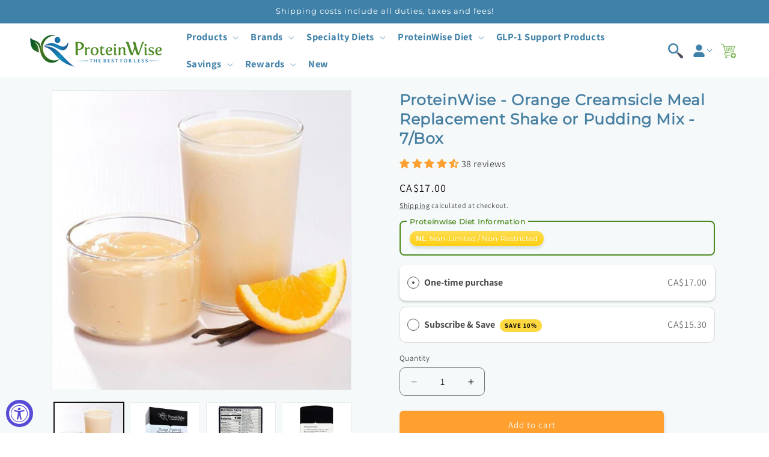

--- FILE ---
content_type: text/html; charset=utf-8
request_url: https://proteinwise.com/en-ca/products/proteinwise-orange-creamsicle-meal-replacement-shake-or-pudding-mix-7-box
body_size: 91482
content:
<!doctype html>
<html class="js" lang="en">
  <head>
    <meta name="google-site-verification" content="s3KrOBv7aW1GRB1H-ifmyhYA6OXgbsL55onsv1ue9c0">
    <meta name="p:domain_verify" content="1042a03695cfea8532949602afd5f7c0">

    <meta charset="utf-8">
    <meta http-equiv="X-UA-Compatible" content="IE=edge">
    <meta name="viewport" content="width=device-width,initial-scale=1">
    <meta name="theme-color" content="">
    <link rel="canonical" href="https://proteinwise.com/en-ca/products/proteinwise-orange-creamsicle-meal-replacement-shake-or-pudding-mix-7-box"><link rel="icon" type="image/png" href="//proteinwise.com/cdn/shop/files/favicon-new.png?crop=center&height=32&v=1720643571&width=32"><link rel="preconnect" href="https://fonts.shopifycdn.com" crossorigin><title>
      ProteinWise - Orange Creamsicle Meal Replacement Shake or Pudding Mix 
</title>

    
      <meta name="description" content="Looking for a high protein/low carb pudding or shake? Indulge guilt free with Proteinwise Orange Creamsicle Meal Replacement Shake or Pudding. 100 cal, 15 g protein, &amp; 5 net carbs.">
    

    

<meta property="og:site_name" content="ProteinWise">
<meta property="og:url" content="https://proteinwise.com/en-ca/products/proteinwise-orange-creamsicle-meal-replacement-shake-or-pudding-mix-7-box">
<meta property="og:title" content="ProteinWise - Orange Creamsicle Meal Replacement Shake or Pudding Mix ">
<meta property="og:type" content="product">
<meta property="og:description" content="Looking for a high protein/low carb pudding or shake? Indulge guilt free with Proteinwise Orange Creamsicle Meal Replacement Shake or Pudding. 100 cal, 15 g protein, &amp; 5 net carbs."><meta property="og:image" content="http://proteinwise.com/cdn/shop/products/1325.jpg?v=1762439673">
  <meta property="og:image:secure_url" content="https://proteinwise.com/cdn/shop/products/1325.jpg?v=1762439673">
  <meta property="og:image:width" content="600">
  <meta property="og:image:height" content="600"><meta property="og:price:amount" content="17.00">
  <meta property="og:price:currency" content="CAD"><meta name="twitter:card" content="summary_large_image">
<meta name="twitter:title" content="ProteinWise - Orange Creamsicle Meal Replacement Shake or Pudding Mix ">
<meta name="twitter:description" content="Looking for a high protein/low carb pudding or shake? Indulge guilt free with Proteinwise Orange Creamsicle Meal Replacement Shake or Pudding. 100 cal, 15 g protein, &amp; 5 net carbs.">


    <script src="//proteinwise.com/cdn/shop/t/51/assets/constants.js?v=118584103139986873861725453318" defer="defer"></script>
    <script src="//proteinwise.com/cdn/shop/t/51/assets/pubsub.js?v=62018018568598906421725453319" defer="defer"></script>
    <script src="//proteinwise.com/cdn/shop/t/51/assets/global.js?v=277356338069112091725453318" defer="defer"></script><script src="//proteinwise.com/cdn/shop/t/51/assets/animations.js?v=23502957359458384401725453318" defer="defer"></script><script>window.performance && window.performance.mark && window.performance.mark('shopify.content_for_header.start');</script><meta name="google-site-verification" content="YVGNXGqSTuNuQ60v2a7_YZCpAbgK_3lPrFUFIsJRhLE">
<meta name="facebook-domain-verification" content="b1gk2zk8zkgp1nc1odd1hxm9jrg5bn">
<meta id="shopify-digital-wallet" name="shopify-digital-wallet" content="/11625416/digital_wallets/dialog">
<meta name="shopify-checkout-api-token" content="1acf0122e8618df09420914949b5b696">
<meta id="in-context-paypal-metadata" data-shop-id="11625416" data-venmo-supported="false" data-environment="production" data-locale="en_US" data-paypal-v4="true" data-currency="CAD">
<link rel="alternate" hreflang="x-default" href="https://proteinwise.com/products/proteinwise-orange-creamsicle-meal-replacement-shake-or-pudding-mix-7-box">
<link rel="alternate" hreflang="en" href="https://proteinwise.com/products/proteinwise-orange-creamsicle-meal-replacement-shake-or-pudding-mix-7-box">
<link rel="alternate" hreflang="en-CA" href="https://proteinwise.com/en-ca/products/proteinwise-orange-creamsicle-meal-replacement-shake-or-pudding-mix-7-box">
<link rel="alternate" type="application/json+oembed" href="https://proteinwise.com/en-ca/products/proteinwise-orange-creamsicle-meal-replacement-shake-or-pudding-mix-7-box.oembed">
<script async="async" src="/checkouts/internal/preloads.js?locale=en-CA"></script>
<link rel="preconnect" href="https://shop.app" crossorigin="anonymous">
<script async="async" src="https://shop.app/checkouts/internal/preloads.js?locale=en-CA&shop_id=11625416" crossorigin="anonymous"></script>
<script id="apple-pay-shop-capabilities" type="application/json">{"shopId":11625416,"countryCode":"US","currencyCode":"CAD","merchantCapabilities":["supports3DS"],"merchantId":"gid:\/\/shopify\/Shop\/11625416","merchantName":"ProteinWise","requiredBillingContactFields":["postalAddress","email","phone"],"requiredShippingContactFields":["postalAddress","email","phone"],"shippingType":"shipping","supportedNetworks":["visa","masterCard","amex","discover","elo","jcb"],"total":{"type":"pending","label":"ProteinWise","amount":"1.00"},"shopifyPaymentsEnabled":true,"supportsSubscriptions":true}</script>
<script id="shopify-features" type="application/json">{"accessToken":"1acf0122e8618df09420914949b5b696","betas":["rich-media-storefront-analytics"],"domain":"proteinwise.com","predictiveSearch":true,"shopId":11625416,"locale":"en"}</script>
<script>var Shopify = Shopify || {};
Shopify.shop = "proteinwise.myshopify.com";
Shopify.locale = "en";
Shopify.currency = {"active":"CAD","rate":"1.4028518"};
Shopify.country = "CA";
Shopify.theme = {"name":"2024 v1.6","id":136069841094,"schema_name":"PW - 2024","schema_version":"1.6","theme_store_id":null,"role":"main"};
Shopify.theme.handle = "null";
Shopify.theme.style = {"id":null,"handle":null};
Shopify.cdnHost = "proteinwise.com/cdn";
Shopify.routes = Shopify.routes || {};
Shopify.routes.root = "/en-ca/";</script>
<script type="module">!function(o){(o.Shopify=o.Shopify||{}).modules=!0}(window);</script>
<script>!function(o){function n(){var o=[];function n(){o.push(Array.prototype.slice.apply(arguments))}return n.q=o,n}var t=o.Shopify=o.Shopify||{};t.loadFeatures=n(),t.autoloadFeatures=n()}(window);</script>
<script>
  window.ShopifyPay = window.ShopifyPay || {};
  window.ShopifyPay.apiHost = "shop.app\/pay";
  window.ShopifyPay.redirectState = null;
</script>
<script id="shop-js-analytics" type="application/json">{"pageType":"product"}</script>
<script defer="defer" async type="module" src="//proteinwise.com/cdn/shopifycloud/shop-js/modules/v2/client.init-shop-cart-sync_BT-GjEfc.en.esm.js"></script>
<script defer="defer" async type="module" src="//proteinwise.com/cdn/shopifycloud/shop-js/modules/v2/chunk.common_D58fp_Oc.esm.js"></script>
<script defer="defer" async type="module" src="//proteinwise.com/cdn/shopifycloud/shop-js/modules/v2/chunk.modal_xMitdFEc.esm.js"></script>
<script type="module">
  await import("//proteinwise.com/cdn/shopifycloud/shop-js/modules/v2/client.init-shop-cart-sync_BT-GjEfc.en.esm.js");
await import("//proteinwise.com/cdn/shopifycloud/shop-js/modules/v2/chunk.common_D58fp_Oc.esm.js");
await import("//proteinwise.com/cdn/shopifycloud/shop-js/modules/v2/chunk.modal_xMitdFEc.esm.js");

  window.Shopify.SignInWithShop?.initShopCartSync?.({"fedCMEnabled":true,"windoidEnabled":true});

</script>
<script>
  window.Shopify = window.Shopify || {};
  if (!window.Shopify.featureAssets) window.Shopify.featureAssets = {};
  window.Shopify.featureAssets['shop-js'] = {"shop-cart-sync":["modules/v2/client.shop-cart-sync_DZOKe7Ll.en.esm.js","modules/v2/chunk.common_D58fp_Oc.esm.js","modules/v2/chunk.modal_xMitdFEc.esm.js"],"init-fed-cm":["modules/v2/client.init-fed-cm_B6oLuCjv.en.esm.js","modules/v2/chunk.common_D58fp_Oc.esm.js","modules/v2/chunk.modal_xMitdFEc.esm.js"],"shop-cash-offers":["modules/v2/client.shop-cash-offers_D2sdYoxE.en.esm.js","modules/v2/chunk.common_D58fp_Oc.esm.js","modules/v2/chunk.modal_xMitdFEc.esm.js"],"shop-login-button":["modules/v2/client.shop-login-button_QeVjl5Y3.en.esm.js","modules/v2/chunk.common_D58fp_Oc.esm.js","modules/v2/chunk.modal_xMitdFEc.esm.js"],"pay-button":["modules/v2/client.pay-button_DXTOsIq6.en.esm.js","modules/v2/chunk.common_D58fp_Oc.esm.js","modules/v2/chunk.modal_xMitdFEc.esm.js"],"shop-button":["modules/v2/client.shop-button_DQZHx9pm.en.esm.js","modules/v2/chunk.common_D58fp_Oc.esm.js","modules/v2/chunk.modal_xMitdFEc.esm.js"],"avatar":["modules/v2/client.avatar_BTnouDA3.en.esm.js"],"init-windoid":["modules/v2/client.init-windoid_CR1B-cfM.en.esm.js","modules/v2/chunk.common_D58fp_Oc.esm.js","modules/v2/chunk.modal_xMitdFEc.esm.js"],"init-shop-for-new-customer-accounts":["modules/v2/client.init-shop-for-new-customer-accounts_C_vY_xzh.en.esm.js","modules/v2/client.shop-login-button_QeVjl5Y3.en.esm.js","modules/v2/chunk.common_D58fp_Oc.esm.js","modules/v2/chunk.modal_xMitdFEc.esm.js"],"init-shop-email-lookup-coordinator":["modules/v2/client.init-shop-email-lookup-coordinator_BI7n9ZSv.en.esm.js","modules/v2/chunk.common_D58fp_Oc.esm.js","modules/v2/chunk.modal_xMitdFEc.esm.js"],"init-shop-cart-sync":["modules/v2/client.init-shop-cart-sync_BT-GjEfc.en.esm.js","modules/v2/chunk.common_D58fp_Oc.esm.js","modules/v2/chunk.modal_xMitdFEc.esm.js"],"shop-toast-manager":["modules/v2/client.shop-toast-manager_DiYdP3xc.en.esm.js","modules/v2/chunk.common_D58fp_Oc.esm.js","modules/v2/chunk.modal_xMitdFEc.esm.js"],"init-customer-accounts":["modules/v2/client.init-customer-accounts_D9ZNqS-Q.en.esm.js","modules/v2/client.shop-login-button_QeVjl5Y3.en.esm.js","modules/v2/chunk.common_D58fp_Oc.esm.js","modules/v2/chunk.modal_xMitdFEc.esm.js"],"init-customer-accounts-sign-up":["modules/v2/client.init-customer-accounts-sign-up_iGw4briv.en.esm.js","modules/v2/client.shop-login-button_QeVjl5Y3.en.esm.js","modules/v2/chunk.common_D58fp_Oc.esm.js","modules/v2/chunk.modal_xMitdFEc.esm.js"],"shop-follow-button":["modules/v2/client.shop-follow-button_CqMgW2wH.en.esm.js","modules/v2/chunk.common_D58fp_Oc.esm.js","modules/v2/chunk.modal_xMitdFEc.esm.js"],"checkout-modal":["modules/v2/client.checkout-modal_xHeaAweL.en.esm.js","modules/v2/chunk.common_D58fp_Oc.esm.js","modules/v2/chunk.modal_xMitdFEc.esm.js"],"shop-login":["modules/v2/client.shop-login_D91U-Q7h.en.esm.js","modules/v2/chunk.common_D58fp_Oc.esm.js","modules/v2/chunk.modal_xMitdFEc.esm.js"],"lead-capture":["modules/v2/client.lead-capture_BJmE1dJe.en.esm.js","modules/v2/chunk.common_D58fp_Oc.esm.js","modules/v2/chunk.modal_xMitdFEc.esm.js"],"payment-terms":["modules/v2/client.payment-terms_Ci9AEqFq.en.esm.js","modules/v2/chunk.common_D58fp_Oc.esm.js","modules/v2/chunk.modal_xMitdFEc.esm.js"]};
</script>
<script>(function() {
  var isLoaded = false;
  function asyncLoad() {
    if (isLoaded) return;
    isLoaded = true;
    var urls = ["\/\/shopify.privy.com\/widget.js?shop=proteinwise.myshopify.com","https:\/\/bingshoppingtool-t2app-prod.trafficmanager.net\/uet\/tracking_script?shop=proteinwise.myshopify.com","https:\/\/js.smile.io\/v1\/smile-shopify.js?shop=proteinwise.myshopify.com","\/\/cdn.shopify.com\/proxy\/f6cbc9b88651be1ac56e529c99b9a72ffcb65303472464582d138c69809b3ad9\/api.goaffpro.com\/loader.js?shop=proteinwise.myshopify.com\u0026sp-cache-control=cHVibGljLCBtYXgtYWdlPTkwMA","https:\/\/beeapp.me\/jstag\/px-cart-button.js?shop=proteinwise.myshopify.com","https:\/\/cdn-app.sealsubscriptions.com\/shopify\/public\/js\/sealsubscriptions.js?shop=proteinwise.myshopify.com","https:\/\/reconvert-cdn.com\/assets\/js\/store_reconvert_node.js?v=2\u0026scid=NDJhYWI5NDY0OTUwNWU1YjE0MGFhYzVhYTc1MjIwNjEuZDhkMjA2YWM0NjM1N2IzYzI1NjU0MGZkODc3MGIwYWE=\u0026shop=proteinwise.myshopify.com","https:\/\/reconvert-cdn.com\/assets\/js\/reconvert_script_tags.mini.js?scid=SHA1cWhDSWVKSzhSelBzV0ZaenJOUT09\u0026shop=proteinwise.myshopify.com","https:\/\/cdn.nfcube.com\/instafeed-7b0f9db44ffb38114a69a6852706179e.js?shop=proteinwise.myshopify.com","https:\/\/cdn.hextom.com\/js\/freeshippingbar.js?shop=proteinwise.myshopify.com","\/\/searchserverapi1.com\/widgets\/shopify\/init.js?a=2a0k5w3U4J\u0026shop=proteinwise.myshopify.com","https:\/\/customer-first-focus.b-cdn.net\/cffOrderifyLoader_min.js?shop=proteinwise.myshopify.com","https:\/\/customer-first-focus.b-cdn.net\/cffPCLoader_min.js?shop=proteinwise.myshopify.com"];
    for (var i = 0; i < urls.length; i++) {
      var s = document.createElement('script');
      s.type = 'text/javascript';
      s.async = true;
      s.src = urls[i];
      var x = document.getElementsByTagName('script')[0];
      x.parentNode.insertBefore(s, x);
    }
  };
  if(window.attachEvent) {
    window.attachEvent('onload', asyncLoad);
  } else {
    window.addEventListener('load', asyncLoad, false);
  }
})();</script>
<script id="__st">var __st={"a":11625416,"offset":-28800,"reqid":"f06146e1-c417-4c9d-9954-ea35108ad5e7-1769063101","pageurl":"proteinwise.com\/en-ca\/products\/proteinwise-orange-creamsicle-meal-replacement-shake-or-pudding-mix-7-box","u":"bd242b4ee281","p":"product","rtyp":"product","rid":251584675853};</script>
<script>window.ShopifyPaypalV4VisibilityTracking = true;</script>
<script id="captcha-bootstrap">!function(){'use strict';const t='contact',e='account',n='new_comment',o=[[t,t],['blogs',n],['comments',n],[t,'customer']],c=[[e,'customer_login'],[e,'guest_login'],[e,'recover_customer_password'],[e,'create_customer']],r=t=>t.map((([t,e])=>`form[action*='/${t}']:not([data-nocaptcha='true']) input[name='form_type'][value='${e}']`)).join(','),a=t=>()=>t?[...document.querySelectorAll(t)].map((t=>t.form)):[];function s(){const t=[...o],e=r(t);return a(e)}const i='password',u='form_key',d=['recaptcha-v3-token','g-recaptcha-response','h-captcha-response',i],f=()=>{try{return window.sessionStorage}catch{return}},m='__shopify_v',_=t=>t.elements[u];function p(t,e,n=!1){try{const o=window.sessionStorage,c=JSON.parse(o.getItem(e)),{data:r}=function(t){const{data:e,action:n}=t;return t[m]||n?{data:e,action:n}:{data:t,action:n}}(c);for(const[e,n]of Object.entries(r))t.elements[e]&&(t.elements[e].value=n);n&&o.removeItem(e)}catch(o){console.error('form repopulation failed',{error:o})}}const l='form_type',E='cptcha';function T(t){t.dataset[E]=!0}const w=window,h=w.document,L='Shopify',v='ce_forms',y='captcha';let A=!1;((t,e)=>{const n=(g='f06e6c50-85a8-45c8-87d0-21a2b65856fe',I='https://cdn.shopify.com/shopifycloud/storefront-forms-hcaptcha/ce_storefront_forms_captcha_hcaptcha.v1.5.2.iife.js',D={infoText:'Protected by hCaptcha',privacyText:'Privacy',termsText:'Terms'},(t,e,n)=>{const o=w[L][v],c=o.bindForm;if(c)return c(t,g,e,D).then(n);var r;o.q.push([[t,g,e,D],n]),r=I,A||(h.body.append(Object.assign(h.createElement('script'),{id:'captcha-provider',async:!0,src:r})),A=!0)});var g,I,D;w[L]=w[L]||{},w[L][v]=w[L][v]||{},w[L][v].q=[],w[L][y]=w[L][y]||{},w[L][y].protect=function(t,e){n(t,void 0,e),T(t)},Object.freeze(w[L][y]),function(t,e,n,w,h,L){const[v,y,A,g]=function(t,e,n){const i=e?o:[],u=t?c:[],d=[...i,...u],f=r(d),m=r(i),_=r(d.filter((([t,e])=>n.includes(e))));return[a(f),a(m),a(_),s()]}(w,h,L),I=t=>{const e=t.target;return e instanceof HTMLFormElement?e:e&&e.form},D=t=>v().includes(t);t.addEventListener('submit',(t=>{const e=I(t);if(!e)return;const n=D(e)&&!e.dataset.hcaptchaBound&&!e.dataset.recaptchaBound,o=_(e),c=g().includes(e)&&(!o||!o.value);(n||c)&&t.preventDefault(),c&&!n&&(function(t){try{if(!f())return;!function(t){const e=f();if(!e)return;const n=_(t);if(!n)return;const o=n.value;o&&e.removeItem(o)}(t);const e=Array.from(Array(32),(()=>Math.random().toString(36)[2])).join('');!function(t,e){_(t)||t.append(Object.assign(document.createElement('input'),{type:'hidden',name:u})),t.elements[u].value=e}(t,e),function(t,e){const n=f();if(!n)return;const o=[...t.querySelectorAll(`input[type='${i}']`)].map((({name:t})=>t)),c=[...d,...o],r={};for(const[a,s]of new FormData(t).entries())c.includes(a)||(r[a]=s);n.setItem(e,JSON.stringify({[m]:1,action:t.action,data:r}))}(t,e)}catch(e){console.error('failed to persist form',e)}}(e),e.submit())}));const S=(t,e)=>{t&&!t.dataset[E]&&(n(t,e.some((e=>e===t))),T(t))};for(const o of['focusin','change'])t.addEventListener(o,(t=>{const e=I(t);D(e)&&S(e,y())}));const B=e.get('form_key'),M=e.get(l),P=B&&M;t.addEventListener('DOMContentLoaded',(()=>{const t=y();if(P)for(const e of t)e.elements[l].value===M&&p(e,B);[...new Set([...A(),...v().filter((t=>'true'===t.dataset.shopifyCaptcha))])].forEach((e=>S(e,t)))}))}(h,new URLSearchParams(w.location.search),n,t,e,['guest_login'])})(!0,!0)}();</script>
<script integrity="sha256-4kQ18oKyAcykRKYeNunJcIwy7WH5gtpwJnB7kiuLZ1E=" data-source-attribution="shopify.loadfeatures" defer="defer" src="//proteinwise.com/cdn/shopifycloud/storefront/assets/storefront/load_feature-a0a9edcb.js" crossorigin="anonymous"></script>
<script crossorigin="anonymous" defer="defer" src="//proteinwise.com/cdn/shopifycloud/storefront/assets/shopify_pay/storefront-65b4c6d7.js?v=20250812"></script>
<script data-source-attribution="shopify.dynamic_checkout.dynamic.init">var Shopify=Shopify||{};Shopify.PaymentButton=Shopify.PaymentButton||{isStorefrontPortableWallets:!0,init:function(){window.Shopify.PaymentButton.init=function(){};var t=document.createElement("script");t.src="https://proteinwise.com/cdn/shopifycloud/portable-wallets/latest/portable-wallets.en.js",t.type="module",document.head.appendChild(t)}};
</script>
<script data-source-attribution="shopify.dynamic_checkout.buyer_consent">
  function portableWalletsHideBuyerConsent(e){var t=document.getElementById("shopify-buyer-consent"),n=document.getElementById("shopify-subscription-policy-button");t&&n&&(t.classList.add("hidden"),t.setAttribute("aria-hidden","true"),n.removeEventListener("click",e))}function portableWalletsShowBuyerConsent(e){var t=document.getElementById("shopify-buyer-consent"),n=document.getElementById("shopify-subscription-policy-button");t&&n&&(t.classList.remove("hidden"),t.removeAttribute("aria-hidden"),n.addEventListener("click",e))}window.Shopify?.PaymentButton&&(window.Shopify.PaymentButton.hideBuyerConsent=portableWalletsHideBuyerConsent,window.Shopify.PaymentButton.showBuyerConsent=portableWalletsShowBuyerConsent);
</script>
<script data-source-attribution="shopify.dynamic_checkout.cart.bootstrap">document.addEventListener("DOMContentLoaded",(function(){function t(){return document.querySelector("shopify-accelerated-checkout-cart, shopify-accelerated-checkout")}if(t())Shopify.PaymentButton.init();else{new MutationObserver((function(e,n){t()&&(Shopify.PaymentButton.init(),n.disconnect())})).observe(document.body,{childList:!0,subtree:!0})}}));
</script>
<link id="shopify-accelerated-checkout-styles" rel="stylesheet" media="screen" href="https://proteinwise.com/cdn/shopifycloud/portable-wallets/latest/accelerated-checkout-backwards-compat.css" crossorigin="anonymous">
<style id="shopify-accelerated-checkout-cart">
        #shopify-buyer-consent {
  margin-top: 1em;
  display: inline-block;
  width: 100%;
}

#shopify-buyer-consent.hidden {
  display: none;
}

#shopify-subscription-policy-button {
  background: none;
  border: none;
  padding: 0;
  text-decoration: underline;
  font-size: inherit;
  cursor: pointer;
}

#shopify-subscription-policy-button::before {
  box-shadow: none;
}

      </style>
<script id="sections-script" data-sections="header" defer="defer" src="//proteinwise.com/cdn/shop/t/51/compiled_assets/scripts.js?v=27154"></script>
<script>window.performance && window.performance.mark && window.performance.mark('shopify.content_for_header.end');</script>


    <style data-shopify>
      @font-face {
  font-family: Assistant;
  font-weight: 400;
  font-style: normal;
  font-display: swap;
  src: url("//proteinwise.com/cdn/fonts/assistant/assistant_n4.9120912a469cad1cc292572851508ca49d12e768.woff2") format("woff2"),
       url("//proteinwise.com/cdn/fonts/assistant/assistant_n4.6e9875ce64e0fefcd3f4446b7ec9036b3ddd2985.woff") format("woff");
}

      @font-face {
  font-family: Assistant;
  font-weight: 700;
  font-style: normal;
  font-display: swap;
  src: url("//proteinwise.com/cdn/fonts/assistant/assistant_n7.bf44452348ec8b8efa3aa3068825305886b1c83c.woff2") format("woff2"),
       url("//proteinwise.com/cdn/fonts/assistant/assistant_n7.0c887fee83f6b3bda822f1150b912c72da0f7b64.woff") format("woff");
}

      
      
      @font-face {
  font-family: Montserrat;
  font-weight: 400;
  font-style: normal;
  font-display: swap;
  src: url("//proteinwise.com/cdn/fonts/montserrat/montserrat_n4.81949fa0ac9fd2021e16436151e8eaa539321637.woff2") format("woff2"),
       url("//proteinwise.com/cdn/fonts/montserrat/montserrat_n4.a6c632ca7b62da89c3594789ba828388aac693fe.woff") format("woff");
}


      
        :root,
        .color-scheme-1 {
          --color-background: 255,255,255;
        
          --gradient-background: #ffffff;
        

        

        --color-foreground: 18,18,18;
        --color-background-contrast: 191,191,191;
        --color-shadow: 18,18,18;
        --color-button: 255,160,47;
        --color-button-text: 255,255,255;
        --color-secondary-button: 255,255,255;
        --color-secondary-button-text: 18,18,18;
        --color-link: 18,18,18;
        --color-badge-foreground: 18,18,18;
        --color-badge-background: 255,255,255;
        --color-badge-border: 18,18,18;
        --payment-terms-background-color: rgb(255 255 255);
      }
      
        
        .color-scheme-2 {
          --color-background: 245,249,250;
        
          --gradient-background: #f5f9fa;
        

        

        --color-foreground: 18,18,18;
        --color-background-contrast: 160,198,207;
        --color-shadow: 18,18,18;
        --color-button: 255,160,47;
        --color-button-text: 243,243,243;
        --color-secondary-button: 245,249,250;
        --color-secondary-button-text: 18,18,18;
        --color-link: 18,18,18;
        --color-badge-foreground: 18,18,18;
        --color-badge-background: 245,249,250;
        --color-badge-border: 18,18,18;
        --payment-terms-background-color: rgb(245 249 250);
      }
      
        
        .color-scheme-3 {
          --color-background: 243,243,243;
        
          --gradient-background: #f3f3f3;
        

        

        --color-foreground: 18,18,18;
        --color-background-contrast: 179,179,179;
        --color-shadow: 18,18,18;
        --color-button: 255,255,255;
        --color-button-text: 0,0,0;
        --color-secondary-button: 243,243,243;
        --color-secondary-button-text: 255,255,255;
        --color-link: 255,255,255;
        --color-badge-foreground: 18,18,18;
        --color-badge-background: 243,243,243;
        --color-badge-border: 18,18,18;
        --payment-terms-background-color: rgb(243 243 243);
      }
      
        
        .color-scheme-4 {
          --color-background: 255,255,255;
        
          --gradient-background: #ffffff;
        

        

        --color-foreground: 63,129,168;
        --color-background-contrast: 191,191,191;
        --color-shadow: 18,18,18;
        --color-button: 255,255,255;
        --color-button-text: 18,18,18;
        --color-secondary-button: 255,255,255;
        --color-secondary-button-text: 255,255,255;
        --color-link: 255,255,255;
        --color-badge-foreground: 63,129,168;
        --color-badge-background: 255,255,255;
        --color-badge-border: 63,129,168;
        --payment-terms-background-color: rgb(255 255 255);
      }
      
        
        .color-scheme-5 {
          --color-background: 63,129,168;
        
          --gradient-background: #3f81a8;
        

        

        --color-foreground: 255,255,255;
        --color-background-contrast: 28,58,75;
        --color-shadow: 18,18,18;
        --color-button: 255,255,255;
        --color-button-text: 51,79,180;
        --color-secondary-button: 63,129,168;
        --color-secondary-button-text: 255,255,255;
        --color-link: 255,255,255;
        --color-badge-foreground: 255,255,255;
        --color-badge-background: 63,129,168;
        --color-badge-border: 255,255,255;
        --payment-terms-background-color: rgb(63 129 168);
      }
      
        
        .color-scheme-42ddc44a-f452-4b1d-b67b-1c63c6c7da0d {
          --color-background: 245,249,250;
        
          --gradient-background: #f5f9fa;
        

        

        --color-foreground: 18,18,18;
        --color-background-contrast: 160,198,207;
        --color-shadow: 18,18,18;
        --color-button: 255,160,47;
        --color-button-text: 255,255,255;
        --color-secondary-button: 245,249,250;
        --color-secondary-button-text: 18,18,18;
        --color-link: 18,18,18;
        --color-badge-foreground: 18,18,18;
        --color-badge-background: 245,249,250;
        --color-badge-border: 18,18,18;
        --payment-terms-background-color: rgb(245 249 250);
      }
      
        
        .color-scheme-e3ddf713-cabc-4c18-8109-48b52a814d2c {
          --color-background: 60,130,17;
        
          --gradient-background: #3c8211;
        

        

        --color-foreground: 255,255,255;
        --color-background-contrast: 8,17,2;
        --color-shadow: 18,18,18;
        --color-button: 255,160,47;
        --color-button-text: 255,255,255;
        --color-secondary-button: 60,130,17;
        --color-secondary-button-text: 18,18,18;
        --color-link: 18,18,18;
        --color-badge-foreground: 255,255,255;
        --color-badge-background: 60,130,17;
        --color-badge-border: 255,255,255;
        --payment-terms-background-color: rgb(60 130 17);
      }
      

      body, .color-scheme-1, .color-scheme-2, .color-scheme-3, .color-scheme-4, .color-scheme-5, .color-scheme-42ddc44a-f452-4b1d-b67b-1c63c6c7da0d, .color-scheme-e3ddf713-cabc-4c18-8109-48b52a814d2c {
        color: rgba(var(--color-foreground), 0.75);
        background-color: rgb(var(--color-background));
      }

      :root {
        --font-body-family: Assistant, sans-serif;
        --font-body-style: normal;
        --font-body-weight: 400;
        --font-body-weight-bold: 700;

        --font-heading-family: Montserrat, sans-serif;
        --font-heading-style: normal;
        --font-heading-weight: 400;

        --font-body-scale: 1.0;
        --font-heading-scale: 1.0;

        --media-padding: px;
        --media-border-opacity: 0.05;
        --media-border-width: 1px;
        --media-radius: 0px;
        --media-shadow-opacity: 0.0;
        --media-shadow-horizontal-offset: 0px;
        --media-shadow-vertical-offset: 4px;
        --media-shadow-blur-radius: 5px;
        --media-shadow-visible: 0;

        --page-width: 160rem;
        --page-width-margin: 0rem;

        --product-card-image-padding: 0.6rem;
        --product-card-corner-radius: 0.6rem;
        --product-card-text-alignment: center;
        --product-card-border-width: 0.1rem;
        --product-card-border-opacity: 0.1;
        --product-card-shadow-opacity: 0.05;
        --product-card-shadow-visible: 1;
        --product-card-shadow-horizontal-offset: 0.0rem;
        --product-card-shadow-vertical-offset: 0.4rem;
        --product-card-shadow-blur-radius: 0.5rem;

        --collection-card-image-padding: 0.6rem;
        --collection-card-corner-radius: 0.2rem;
        --collection-card-text-alignment: center;
        --collection-card-border-width: 0.1rem;
        --collection-card-border-opacity: 0.1;
        --collection-card-shadow-opacity: 0.0;
        --collection-card-shadow-visible: 0;
        --collection-card-shadow-horizontal-offset: 0.0rem;
        --collection-card-shadow-vertical-offset: 0.4rem;
        --collection-card-shadow-blur-radius: 0.5rem;

        --blog-card-image-padding: 0.0rem;
        --blog-card-corner-radius: 0.0rem;
        --blog-card-text-alignment: left;
        --blog-card-border-width: 0.0rem;
        --blog-card-border-opacity: 0.1;
        --blog-card-shadow-opacity: 0.0;
        --blog-card-shadow-visible: 0;
        --blog-card-shadow-horizontal-offset: 0.0rem;
        --blog-card-shadow-vertical-offset: 0.4rem;
        --blog-card-shadow-blur-radius: 0.5rem;

        --badge-corner-radius: 4.0rem;

        --popup-border-width: 1px;
        --popup-border-opacity: 0.1;
        --popup-corner-radius: 0px;
        --popup-shadow-opacity: 0.05;
        --popup-shadow-horizontal-offset: 0px;
        --popup-shadow-vertical-offset: 4px;
        --popup-shadow-blur-radius: 5px;

        --drawer-border-width: 1px;
        --drawer-border-opacity: 0.1;
        --drawer-shadow-opacity: 0.0;
        --drawer-shadow-horizontal-offset: 0px;
        --drawer-shadow-vertical-offset: 4px;
        --drawer-shadow-blur-radius: 5px;

        --spacing-sections-desktop: 0px;
        --spacing-sections-mobile: 0px;

        --grid-desktop-vertical-spacing: 8px;
        --grid-desktop-horizontal-spacing: 8px;
        --grid-mobile-vertical-spacing: 4px;
        --grid-mobile-horizontal-spacing: 4px;

        --text-boxes-border-opacity: 0.1;
        --text-boxes-border-width: 0px;
        --text-boxes-radius: 0px;
        --text-boxes-shadow-opacity: 0.0;
        --text-boxes-shadow-visible: 0;
        --text-boxes-shadow-horizontal-offset: 0px;
        --text-boxes-shadow-vertical-offset: 4px;
        --text-boxes-shadow-blur-radius: 5px;

        --buttons-radius: 6px;
        --buttons-radius-outset: 7px;
        --buttons-border-width: 1px;
        --buttons-border-opacity: 1.0;
        --buttons-shadow-opacity: 0.1;
        --buttons-shadow-visible: 1;
        --buttons-shadow-horizontal-offset: 2px;
        --buttons-shadow-vertical-offset: 2px;
        --buttons-shadow-blur-radius: 5px;
        --buttons-border-offset: 0.3px;

        --inputs-radius: 8px;
        --inputs-border-width: 1px;
        --inputs-border-opacity: 0.55;
        --inputs-shadow-opacity: 0.0;
        --inputs-shadow-horizontal-offset: 0px;
        --inputs-margin-offset: 0px;
        --inputs-shadow-vertical-offset: 4px;
        --inputs-shadow-blur-radius: 5px;
        --inputs-radius-outset: 9px;

        --variant-pills-radius: 40px;
        --variant-pills-border-width: 1px;
        --variant-pills-border-opacity: 0.55;
        --variant-pills-shadow-opacity: 0.0;
        --variant-pills-shadow-horizontal-offset: 0px;
        --variant-pills-shadow-vertical-offset: 4px;
        --variant-pills-shadow-blur-radius: 5px;
      }

      *,
      *::before,
      *::after {
        box-sizing: inherit;
      }

      html {
        box-sizing: border-box;
        font-size: calc(var(--font-body-scale) * 62.5%);
        height: 100%;
      }

      body {
        display: grid;
        grid-template-rows: auto auto 1fr auto;
        grid-template-columns: 100%;
        min-height: 100%;
        margin: 0;
        font-size: 1.5rem;
        letter-spacing: 0.06rem;
        line-height: calc(1 + 0.8 / var(--font-body-scale));
        font-family: var(--font-body-family);
        font-style: var(--font-body-style);
        font-weight: var(--font-body-weight);
      }

      @media screen and (min-width: 750px) {
        body {
          font-size: 1.6rem;
        }
      }
    </style>

    <link href="//proteinwise.com/cdn/shop/t/51/assets/base.css?v=85896165884370615571730987337" rel="stylesheet" type="text/css" media="all" />

      <link rel="preload" as="font" href="//proteinwise.com/cdn/fonts/assistant/assistant_n4.9120912a469cad1cc292572851508ca49d12e768.woff2" type="font/woff2" crossorigin>
      

      <link rel="preload" as="font" href="//proteinwise.com/cdn/fonts/montserrat/montserrat_n4.81949fa0ac9fd2021e16436151e8eaa539321637.woff2" type="font/woff2" crossorigin>
      
<link href="//proteinwise.com/cdn/shop/t/51/assets/mes-custom-styles.css?v=59996308651009028591755624589" rel="stylesheet" type="text/css" media="all" />
<link href="//proteinwise.com/cdn/shop/t/51/assets/component-localization-form.css?v=80694386504590004471725453318" rel="stylesheet" type="text/css" media="all" />
      <script src="//proteinwise.com/cdn/shop/t/51/assets/localization-form.js?v=7257960975954820251725453318" defer="defer"></script><link
        rel="stylesheet"
        href="//proteinwise.com/cdn/shop/t/51/assets/component-predictive-search.css?v=7117460520165946831725453318"
        media="print"
        onload="this.media='all'"
      ><script>
      if (Shopify.designMode) {
        document.documentElement.classList.add('shopify-design-mode');
      }
    </script>
  <!-- BEGIN app block: shopify://apps/uppromote-affiliate/blocks/core-script/64c32457-930d-4cb9-9641-e24c0d9cf1f4 --><!-- BEGIN app snippet: core-metafields-setting --><!--suppress ES6ConvertVarToLetConst -->
<script type="application/json" id="core-uppromote-settings">{"app_env":{"env":"production"},"message_bar_setting":{"referral_enable":0,"referral_content":"You're shopping with {affiliate_name}!","referral_font":"Poppins","referral_font_size":14,"referral_text_color":"#ffffff","referral_background_color":"#338FB1","not_referral_enable":0,"not_referral_content":"Enjoy your time.","not_referral_font":"Poppins","not_referral_font_size":14,"not_referral_text_color":"#ffffff","not_referral_background_color":"#338FB1"}}</script>
<script type="application/json" id="core-uppromote-cart">{"note":null,"attributes":{},"original_total_price":0,"total_price":0,"total_discount":0,"total_weight":0.0,"item_count":0,"items":[],"requires_shipping":false,"currency":"CAD","items_subtotal_price":0,"cart_level_discount_applications":[],"checkout_charge_amount":0}</script>
<script id="core-uppromote-quick-store-tracking-vars">
    function getDocumentContext(){const{href:a,hash:b,host:c,hostname:d,origin:e,pathname:f,port:g,protocol:h,search:i}=window.location,j=document.referrer,k=document.characterSet,l=document.title;return{location:{href:a,hash:b,host:c,hostname:d,origin:e,pathname:f,port:g,protocol:h,search:i},referrer:j||document.location.href,characterSet:k,title:l}}function getNavigatorContext(){const{language:a,cookieEnabled:b,languages:c,userAgent:d}=navigator;return{language:a,cookieEnabled:b,languages:c,userAgent:d}}function getWindowContext(){const{innerHeight:a,innerWidth:b,outerHeight:c,outerWidth:d,origin:e,screen:{height:j,width:k},screenX:f,screenY:g,scrollX:h,scrollY:i}=window;return{innerHeight:a,innerWidth:b,outerHeight:c,outerWidth:d,origin:e,screen:{screenHeight:j,screenWidth:k},screenX:f,screenY:g,scrollX:h,scrollY:i,location:getDocumentContext().location}}function getContext(){return{document:getDocumentContext(),navigator:getNavigatorContext(),window:getWindowContext()}}
    if (window.location.href.includes('?sca_ref=')) {
        localStorage.setItem('__up_lastViewedPageContext', JSON.stringify({
            context: getContext(),
            timestamp: new Date().toISOString(),
        }))
    }
</script>

<script id="core-uppromote-setting-booster">
    var UpPromoteCoreSettings = JSON.parse(document.getElementById('core-uppromote-settings').textContent)
    UpPromoteCoreSettings.currentCart = JSON.parse(document.getElementById('core-uppromote-cart')?.textContent || '{}')
    const idToClean = ['core-uppromote-settings', 'core-uppromote-cart', 'core-uppromote-setting-booster', 'core-uppromote-quick-store-tracking-vars']
    idToClean.forEach(id => {
        document.getElementById(id)?.remove()
    })
</script>
<!-- END app snippet -->


<!-- END app block --><!-- BEGIN app block: shopify://apps/orderify/blocks/script_js/454429b3-8078-4d94-998f-000c25861884 -->
    <script type="text/javascript" async="" src="https://customer-first-focus.b-cdn.net/cffOrderifyLoader_min.js"></script>
  


<!-- END app block --><!-- BEGIN app block: shopify://apps/persistent-cart/blocks/script_js/4ce05194-341e-4641-aaf4-5a8dad5444cb --><script>
  window.cffPCLiquidPlaced = true;
</script>







  
  
  <script defer src="https://cdn.shopify.com/extensions/019a793c-ad27-7882-8471-201b37e34f5e/persistent-cart-66/assets/cffPC.production.min.js" onerror="this.onerror=null;this.remove();var s=document.createElement('script');s.defer=true;s.src='https://customer-first-focus.b-cdn.net/cffPC.production.min.js';document.head.appendChild(s);"></script>




<!-- END app block --><!-- BEGIN app block: shopify://apps/judge-me-reviews/blocks/judgeme_core/61ccd3b1-a9f2-4160-9fe9-4fec8413e5d8 --><!-- Start of Judge.me Core -->






<link rel="dns-prefetch" href="https://cdnwidget.judge.me">
<link rel="dns-prefetch" href="https://cdn.judge.me">
<link rel="dns-prefetch" href="https://cdn1.judge.me">
<link rel="dns-prefetch" href="https://api.judge.me">

<script data-cfasync='false' class='jdgm-settings-script'>window.jdgmSettings={"pagination":5,"disable_web_reviews":true,"badge_no_review_text":"No reviews","badge_n_reviews_text":"{{ n }} review/reviews","hide_badge_preview_if_no_reviews":true,"badge_hide_text":false,"enforce_center_preview_badge":false,"widget_title":"Customer Reviews","widget_open_form_text":"Write a review","widget_close_form_text":"Cancel review","widget_refresh_page_text":"Refresh page","widget_summary_text":"Based on {{ number_of_reviews }} review/reviews","widget_no_review_text":"Be the first to write a review","widget_name_field_text":"Display name","widget_verified_name_field_text":"Verified Name (public)","widget_name_placeholder_text":"Display name","widget_required_field_error_text":"This field is required.","widget_email_field_text":"Email address","widget_verified_email_field_text":"Verified Email (private, can not be edited)","widget_email_placeholder_text":"Your email address","widget_email_field_error_text":"Please enter a valid email address.","widget_rating_field_text":"Rating","widget_review_title_field_text":"Review Title","widget_review_title_placeholder_text":"Give your review a title","widget_review_body_field_text":"Review content","widget_review_body_placeholder_text":"Start writing here...","widget_pictures_field_text":"Picture/Video (optional)","widget_submit_review_text":"Submit Review","widget_submit_verified_review_text":"Submit Verified Review","widget_submit_success_msg_with_auto_publish":"Thank you! Please refresh the page in a few moments to see your review. You can remove or edit your review by logging into \u003ca href='https://judge.me/login' target='_blank' rel='nofollow noopener'\u003eJudge.me\u003c/a\u003e","widget_submit_success_msg_no_auto_publish":"Thank you! Your review will be published as soon as it is approved by the shop admin. You can remove or edit your review by logging into \u003ca href='https://judge.me/login' target='_blank' rel='nofollow noopener'\u003eJudge.me\u003c/a\u003e","widget_show_default_reviews_out_of_total_text":"Showing {{ n_reviews_shown }} out of {{ n_reviews }} reviews.","widget_show_all_link_text":"Show all","widget_show_less_link_text":"Show less","widget_author_said_text":"{{ reviewer_name }} said:","widget_days_text":"{{ n }} days ago","widget_weeks_text":"{{ n }} week/weeks ago","widget_months_text":"{{ n }} month/months ago","widget_years_text":"{{ n }} year/years ago","widget_yesterday_text":"Yesterday","widget_today_text":"Today","widget_replied_text":"\u003e\u003e {{ shop_name }} replied:","widget_read_more_text":"Read more","widget_reviewer_name_as_initial":"all_initials","widget_rating_filter_color":"","widget_rating_filter_see_all_text":"See all reviews","widget_sorting_most_recent_text":"Most Recent","widget_sorting_highest_rating_text":"Highest Rating","widget_sorting_lowest_rating_text":"Lowest Rating","widget_sorting_with_pictures_text":"Only Pictures","widget_sorting_most_helpful_text":"Most Helpful","widget_open_question_form_text":"Ask a question","widget_reviews_subtab_text":"Reviews","widget_questions_subtab_text":"Questions","widget_question_label_text":"Question","widget_answer_label_text":"Answer","widget_question_placeholder_text":"Write your question here","widget_submit_question_text":"Submit Question","widget_question_submit_success_text":"Thank you for your question! We will notify you once it gets answered.","verified_badge_text":"Verified","verified_badge_bg_color":"","verified_badge_text_color":"","verified_badge_placement":"left-of-reviewer-name","widget_review_max_height":4,"widget_hide_border":false,"widget_social_share":false,"widget_thumb":false,"widget_review_location_show":false,"widget_location_format":"country_iso_code","all_reviews_include_out_of_store_products":true,"all_reviews_out_of_store_text":"(out of store)","all_reviews_pagination":100,"all_reviews_product_name_prefix_text":"about","enable_review_pictures":true,"enable_question_anwser":false,"widget_theme":"leex","review_date_format":"mm/dd/yyyy","default_sort_method":"highest-rating","widget_product_reviews_subtab_text":"Product Reviews","widget_shop_reviews_subtab_text":"Shop Reviews","widget_other_products_reviews_text":"Reviews for other products","widget_store_reviews_subtab_text":"Store reviews","widget_no_store_reviews_text":"This store hasn't received any reviews yet","widget_web_restriction_product_reviews_text":"This product hasn't received any reviews yet","widget_no_items_text":"No items found","widget_show_more_text":"Show more","widget_write_a_store_review_text":"Write a Store Review","widget_other_languages_heading":"Reviews in Other Languages","widget_translate_review_text":"Translate review to {{ language }}","widget_translating_review_text":"Translating...","widget_show_original_translation_text":"Show original ({{ language }})","widget_translate_review_failed_text":"Review couldn't be translated.","widget_translate_review_retry_text":"Retry","widget_translate_review_try_again_later_text":"Try again later","show_product_url_for_grouped_product":false,"widget_sorting_pictures_first_text":"Pictures First","show_pictures_on_all_rev_page_mobile":false,"show_pictures_on_all_rev_page_desktop":true,"floating_tab_hide_mobile_install_preference":false,"floating_tab_button_name":"★ Reviews","floating_tab_title":"Let customers speak for us","floating_tab_button_color":"","floating_tab_button_background_color":"","floating_tab_url":"","floating_tab_url_enabled":true,"floating_tab_tab_style":"text","all_reviews_text_badge_text":"Customers rate us {{ shop.metafields.judgeme.all_reviews_rating | round: 1 }}/5 based on {{ shop.metafields.judgeme.all_reviews_count }} reviews.","all_reviews_text_badge_text_branded_style":"{{ shop.metafields.judgeme.all_reviews_rating | round: 1 }} out of 5 stars based on {{ shop.metafields.judgeme.all_reviews_count }} reviews","is_all_reviews_text_badge_a_link":false,"show_stars_for_all_reviews_text_badge":false,"all_reviews_text_badge_url":"","all_reviews_text_style":"text","all_reviews_text_color_style":"judgeme_brand_color","all_reviews_text_color":"#108474","all_reviews_text_show_jm_brand":true,"featured_carousel_show_header":true,"featured_carousel_title":"See Why People Love Us! ","testimonials_carousel_title":"Customers are saying","videos_carousel_title":"Real customer stories","cards_carousel_title":"Customers are saying","featured_carousel_count_text":"\u0026nbsp;","featured_carousel_add_link_to_all_reviews_page":false,"featured_carousel_url":"","featured_carousel_show_images":true,"featured_carousel_autoslide_interval":15,"featured_carousel_arrows_on_the_sides":true,"featured_carousel_height":250,"featured_carousel_width":100,"featured_carousel_image_size":0,"featured_carousel_image_height":250,"featured_carousel_arrow_color":"#000000","verified_count_badge_style":"vintage","verified_count_badge_orientation":"horizontal","verified_count_badge_color_style":"judgeme_brand_color","verified_count_badge_color":"#108474","is_verified_count_badge_a_link":false,"verified_count_badge_url":"","verified_count_badge_show_jm_brand":true,"widget_rating_preset_default":5,"widget_first_sub_tab":"product-reviews","widget_show_histogram":true,"widget_histogram_use_custom_color":false,"widget_pagination_use_custom_color":false,"widget_star_use_custom_color":false,"widget_verified_badge_use_custom_color":false,"widget_write_review_use_custom_color":false,"picture_reminder_submit_button":"Upload Pictures","enable_review_videos":true,"mute_video_by_default":false,"widget_sorting_videos_first_text":"Videos First","widget_review_pending_text":"Pending","featured_carousel_items_for_large_screen":4,"social_share_options_order":"Facebook,Twitter","remove_microdata_snippet":true,"disable_json_ld":false,"enable_json_ld_products":false,"preview_badge_show_question_text":false,"preview_badge_no_question_text":"No questions","preview_badge_n_question_text":"{{ number_of_questions }} question/questions","qa_badge_show_icon":false,"qa_badge_position":"same-row","remove_judgeme_branding":false,"widget_add_search_bar":false,"widget_search_bar_placeholder":"Search","widget_sorting_verified_only_text":"Verified only","featured_carousel_theme":"focused","featured_carousel_show_rating":true,"featured_carousel_show_title":true,"featured_carousel_show_body":true,"featured_carousel_show_date":false,"featured_carousel_show_reviewer":true,"featured_carousel_show_product":true,"featured_carousel_header_background_color":"#108474","featured_carousel_header_text_color":"#ffffff","featured_carousel_name_product_separator":"reviewed","featured_carousel_full_star_background":"#108474","featured_carousel_empty_star_background":"#dadada","featured_carousel_vertical_theme_background":"#f9fafb","featured_carousel_verified_badge_enable":true,"featured_carousel_verified_badge_color":"#108474","featured_carousel_border_style":"round","featured_carousel_review_line_length_limit":3,"featured_carousel_more_reviews_button_text":"Read more reviews","featured_carousel_view_product_button_text":"View product","all_reviews_page_load_reviews_on":"scroll","all_reviews_page_load_more_text":"Load More Reviews","disable_fb_tab_reviews":false,"enable_ajax_cdn_cache":false,"widget_public_name_text":"displayed publicly like","default_reviewer_name":"John Smith","default_reviewer_name_has_non_latin":true,"widget_reviewer_anonymous":"Anonymous","medals_widget_title":"Judge.me Review Medals","medals_widget_background_color":"#f9fafb","medals_widget_position":"footer_all_pages","medals_widget_border_color":"#f9fafb","medals_widget_verified_text_position":"left","medals_widget_use_monochromatic_version":false,"medals_widget_elements_color":"#3F81A8","show_reviewer_avatar":true,"widget_invalid_yt_video_url_error_text":"Not a YouTube video URL","widget_max_length_field_error_text":"Please enter no more than {0} characters.","widget_show_country_flag":false,"widget_show_collected_via_shop_app":true,"widget_verified_by_shop_badge_style":"light","widget_verified_by_shop_text":"Verified by Shop","widget_show_photo_gallery":false,"widget_load_with_code_splitting":true,"widget_ugc_install_preference":false,"widget_ugc_title":"Made by us, Shared by you","widget_ugc_subtitle":"Tag us to see your picture featured in our page","widget_ugc_arrows_color":"#ffffff","widget_ugc_primary_button_text":"Buy Now","widget_ugc_primary_button_background_color":"#108474","widget_ugc_primary_button_text_color":"#ffffff","widget_ugc_primary_button_border_width":"0","widget_ugc_primary_button_border_style":"none","widget_ugc_primary_button_border_color":"#108474","widget_ugc_primary_button_border_radius":"25","widget_ugc_secondary_button_text":"Load More","widget_ugc_secondary_button_background_color":"#ffffff","widget_ugc_secondary_button_text_color":"#108474","widget_ugc_secondary_button_border_width":"2","widget_ugc_secondary_button_border_style":"solid","widget_ugc_secondary_button_border_color":"#108474","widget_ugc_secondary_button_border_radius":"25","widget_ugc_reviews_button_text":"View Reviews","widget_ugc_reviews_button_background_color":"#ffffff","widget_ugc_reviews_button_text_color":"#108474","widget_ugc_reviews_button_border_width":"2","widget_ugc_reviews_button_border_style":"solid","widget_ugc_reviews_button_border_color":"#108474","widget_ugc_reviews_button_border_radius":"25","widget_ugc_reviews_button_link_to":"judgeme-reviews-page","widget_ugc_show_post_date":true,"widget_ugc_max_width":"800","widget_rating_metafield_value_type":true,"widget_primary_color":"#FFA02F","widget_enable_secondary_color":false,"widget_secondary_color":"#edf5f5","widget_summary_average_rating_text":"{{ average_rating }} out of 5","widget_media_grid_title":"Customer photos \u0026 videos","widget_media_grid_see_more_text":"See more","widget_round_style":false,"widget_show_product_medals":true,"widget_verified_by_judgeme_text":"Verified by Judge.me","widget_show_store_medals":true,"widget_verified_by_judgeme_text_in_store_medals":"Verified by Judge.me","widget_media_field_exceed_quantity_message":"Sorry, we can only accept {{ max_media }} for one review.","widget_media_field_exceed_limit_message":"{{ file_name }} is too large, please select a {{ media_type }} less than {{ size_limit }}MB.","widget_review_submitted_text":"Review Submitted!","widget_question_submitted_text":"Question Submitted!","widget_close_form_text_question":"Cancel","widget_write_your_answer_here_text":"Write your answer here","widget_enabled_branded_link":true,"widget_show_collected_by_judgeme":false,"widget_reviewer_name_color":"","widget_write_review_text_color":"","widget_write_review_bg_color":"","widget_collected_by_judgeme_text":"collected by Judge.me","widget_pagination_type":"standard","widget_load_more_text":"Load More","widget_load_more_color":"#108474","widget_full_review_text":"Full Review","widget_read_more_reviews_text":"Read More Reviews","widget_read_questions_text":"Read Questions","widget_questions_and_answers_text":"Questions \u0026 Answers","widget_verified_by_text":"Verified by","widget_verified_text":"Verified","widget_number_of_reviews_text":"{{ number_of_reviews }} reviews","widget_back_button_text":"Back","widget_next_button_text":"Next","widget_custom_forms_filter_button":"Filters","custom_forms_style":"vertical","widget_show_review_information":false,"how_reviews_are_collected":"How reviews are collected?","widget_show_review_keywords":false,"widget_gdpr_statement":"How we use your data: We'll only contact you about the review you left, and only if necessary. By submitting your review, you agree to Judge.me's \u003ca href='https://judge.me/terms' target='_blank' rel='nofollow noopener'\u003eterms\u003c/a\u003e, \u003ca href='https://judge.me/privacy' target='_blank' rel='nofollow noopener'\u003eprivacy\u003c/a\u003e and \u003ca href='https://judge.me/content-policy' target='_blank' rel='nofollow noopener'\u003econtent\u003c/a\u003e policies.","widget_multilingual_sorting_enabled":false,"widget_translate_review_content_enabled":false,"widget_translate_review_content_method":"manual","popup_widget_review_selection":"automatically","popup_widget_round_border_style":true,"popup_widget_show_title":true,"popup_widget_show_body":true,"popup_widget_show_reviewer":true,"popup_widget_show_product":true,"popup_widget_show_pictures":true,"popup_widget_use_review_picture":false,"popup_widget_show_on_home_page":true,"popup_widget_show_on_product_page":true,"popup_widget_show_on_collection_page":true,"popup_widget_show_on_cart_page":true,"popup_widget_position":"bottom_left","popup_widget_first_review_delay":5,"popup_widget_duration":5,"popup_widget_interval":10,"popup_widget_review_count":5,"popup_widget_hide_on_mobile":true,"review_snippet_widget_round_border_style":false,"review_snippet_widget_card_color":"#FFFFFF","review_snippet_widget_slider_arrows_background_color":"#FFFFFF","review_snippet_widget_slider_arrows_color":"#000000","review_snippet_widget_star_color":"#108474","show_product_variant":false,"all_reviews_product_variant_label_text":"Variant: ","widget_show_verified_branding":false,"widget_ai_summary_title":"Customers say","widget_ai_summary_disclaimer":"AI-powered review summary based on recent customer reviews","widget_show_ai_summary":false,"widget_show_ai_summary_bg":false,"widget_show_review_title_input":true,"redirect_reviewers_invited_via_email":"review_widget","request_store_review_after_product_review":false,"request_review_other_products_in_order":false,"review_form_color_scheme":"default","review_form_corner_style":"square","review_form_star_color":{},"review_form_text_color":"#333333","review_form_background_color":"#ffffff","review_form_field_background_color":"#fafafa","review_form_button_color":{},"review_form_button_text_color":"#ffffff","review_form_modal_overlay_color":"#000000","review_content_screen_title_text":"How would you rate this product?","review_content_introduction_text":"We would love it if you would share a bit about your experience.","store_review_form_title_text":"How would you rate this store?","store_review_form_introduction_text":"We would love it if you would share a bit about your experience.","show_review_guidance_text":true,"one_star_review_guidance_text":"Poor","five_star_review_guidance_text":"Great","customer_information_screen_title_text":"About you","customer_information_introduction_text":"Please tell us more about you.","custom_questions_screen_title_text":"Your experience in more detail","custom_questions_introduction_text":"Here are a few questions to help us understand more about your experience.","review_submitted_screen_title_text":"Thanks for your review!","review_submitted_screen_thank_you_text":"We are processing it and it will appear on the store soon.","review_submitted_screen_email_verification_text":"Please confirm your email by clicking the link we just sent you. This helps us keep reviews authentic.","review_submitted_request_store_review_text":"Would you like to share your experience of shopping with us?","review_submitted_review_other_products_text":"Would you like to review these products?","store_review_screen_title_text":"Would you like to share your experience of shopping with us?","store_review_introduction_text":"We value your feedback and use it to improve. Please share any thoughts or suggestions you have.","reviewer_media_screen_title_picture_text":"Share a picture","reviewer_media_introduction_picture_text":"Upload a photo to support your review.","reviewer_media_screen_title_video_text":"Share a video","reviewer_media_introduction_video_text":"Upload a video to support your review.","reviewer_media_screen_title_picture_or_video_text":"Share a picture or video","reviewer_media_introduction_picture_or_video_text":"Upload a photo or video to support your review.","reviewer_media_youtube_url_text":"Paste your Youtube URL here","advanced_settings_next_step_button_text":"Next","advanced_settings_close_review_button_text":"Close","modal_write_review_flow":false,"write_review_flow_required_text":"Required","write_review_flow_privacy_message_text":"We respect your privacy.","write_review_flow_anonymous_text":"Post review as anonymous","write_review_flow_visibility_text":"This won't be visible to other customers.","write_review_flow_multiple_selection_help_text":"Select as many as you like","write_review_flow_single_selection_help_text":"Select one option","write_review_flow_required_field_error_text":"This field is required","write_review_flow_invalid_email_error_text":"Please enter a valid email address","write_review_flow_max_length_error_text":"Max. {{ max_length }} characters.","write_review_flow_media_upload_text":"\u003cb\u003eClick to upload\u003c/b\u003e or drag and drop","write_review_flow_gdpr_statement":"We'll only contact you about your review if necessary. By submitting your review, you agree to our \u003ca href='https://judge.me/terms' target='_blank' rel='nofollow noopener'\u003eterms and conditions\u003c/a\u003e and \u003ca href='https://judge.me/privacy' target='_blank' rel='nofollow noopener'\u003eprivacy policy\u003c/a\u003e.","rating_only_reviews_enabled":false,"show_negative_reviews_help_screen":false,"new_review_flow_help_screen_rating_threshold":3,"negative_review_resolution_screen_title_text":"Tell us more","negative_review_resolution_text":"Your experience matters to us. If there were issues with your purchase, we're here to help. Feel free to reach out to us, we'd love the opportunity to make things right.","negative_review_resolution_button_text":"Contact us","negative_review_resolution_proceed_with_review_text":"Leave a review","negative_review_resolution_subject":"Issue with purchase from {{ shop_name }}.{{ order_name }}","preview_badge_collection_page_install_status":false,"widget_review_custom_css":"","preview_badge_custom_css":"","preview_badge_stars_count":"5-stars","featured_carousel_custom_css":"","floating_tab_custom_css":"","all_reviews_widget_custom_css":"","medals_widget_custom_css":"","verified_badge_custom_css":"","all_reviews_text_custom_css":"","transparency_badges_collected_via_store_invite":false,"transparency_badges_from_another_provider":false,"transparency_badges_collected_from_store_visitor":false,"transparency_badges_collected_by_verified_review_provider":false,"transparency_badges_earned_reward":false,"transparency_badges_collected_via_store_invite_text":"Review collected via store invitation","transparency_badges_from_another_provider_text":"Review collected from another provider","transparency_badges_collected_from_store_visitor_text":"Review collected from a store visitor","transparency_badges_written_in_google_text":"Review written in Google","transparency_badges_written_in_etsy_text":"Review written in Etsy","transparency_badges_written_in_shop_app_text":"Review written in Shop App","transparency_badges_earned_reward_text":"Review earned a reward for future purchase","product_review_widget_per_page":10,"widget_store_review_label_text":"Review about the store","checkout_comment_extension_title_on_product_page":"Customer Comments","checkout_comment_extension_num_latest_comment_show":5,"checkout_comment_extension_format":"name_and_timestamp","checkout_comment_customer_name":"last_initial","checkout_comment_comment_notification":true,"preview_badge_collection_page_install_preference":true,"preview_badge_home_page_install_preference":false,"preview_badge_product_page_install_preference":true,"review_widget_install_preference":"","review_carousel_install_preference":false,"floating_reviews_tab_install_preference":"none","verified_reviews_count_badge_install_preference":false,"all_reviews_text_install_preference":false,"review_widget_best_location":true,"judgeme_medals_install_preference":false,"review_widget_revamp_enabled":false,"review_widget_qna_enabled":false,"review_widget_header_theme":"minimal","review_widget_widget_title_enabled":true,"review_widget_header_text_size":"medium","review_widget_header_text_weight":"regular","review_widget_average_rating_style":"compact","review_widget_bar_chart_enabled":true,"review_widget_bar_chart_type":"numbers","review_widget_bar_chart_style":"standard","review_widget_expanded_media_gallery_enabled":false,"review_widget_reviews_section_theme":"standard","review_widget_image_style":"thumbnails","review_widget_review_image_ratio":"square","review_widget_stars_size":"medium","review_widget_verified_badge":"standard_text","review_widget_review_title_text_size":"medium","review_widget_review_text_size":"medium","review_widget_review_text_length":"medium","review_widget_number_of_columns_desktop":3,"review_widget_carousel_transition_speed":5,"review_widget_custom_questions_answers_display":"always","review_widget_button_text_color":"#FFFFFF","review_widget_text_color":"#000000","review_widget_lighter_text_color":"#7B7B7B","review_widget_corner_styling":"soft","review_widget_review_word_singular":"review","review_widget_review_word_plural":"reviews","review_widget_voting_label":"Helpful?","review_widget_shop_reply_label":"Reply from {{ shop_name }}:","review_widget_filters_title":"Filters","qna_widget_question_word_singular":"Question","qna_widget_question_word_plural":"Questions","qna_widget_answer_reply_label":"Answer from {{ answerer_name }}:","qna_content_screen_title_text":"Ask a question about this product","qna_widget_question_required_field_error_text":"Please enter your question.","qna_widget_flow_gdpr_statement":"We'll only contact you about your question if necessary. By submitting your question, you agree to our \u003ca href='https://judge.me/terms' target='_blank' rel='nofollow noopener'\u003eterms and conditions\u003c/a\u003e and \u003ca href='https://judge.me/privacy' target='_blank' rel='nofollow noopener'\u003eprivacy policy\u003c/a\u003e.","qna_widget_question_submitted_text":"Thanks for your question!","qna_widget_close_form_text_question":"Close","qna_widget_question_submit_success_text":"We’ll notify you by email when your question is answered.","all_reviews_widget_v2025_enabled":false,"all_reviews_widget_v2025_header_theme":"default","all_reviews_widget_v2025_widget_title_enabled":true,"all_reviews_widget_v2025_header_text_size":"medium","all_reviews_widget_v2025_header_text_weight":"regular","all_reviews_widget_v2025_average_rating_style":"compact","all_reviews_widget_v2025_bar_chart_enabled":true,"all_reviews_widget_v2025_bar_chart_type":"numbers","all_reviews_widget_v2025_bar_chart_style":"standard","all_reviews_widget_v2025_expanded_media_gallery_enabled":false,"all_reviews_widget_v2025_show_store_medals":true,"all_reviews_widget_v2025_show_photo_gallery":true,"all_reviews_widget_v2025_show_review_keywords":false,"all_reviews_widget_v2025_show_ai_summary":false,"all_reviews_widget_v2025_show_ai_summary_bg":false,"all_reviews_widget_v2025_add_search_bar":false,"all_reviews_widget_v2025_default_sort_method":"most-recent","all_reviews_widget_v2025_reviews_per_page":10,"all_reviews_widget_v2025_reviews_section_theme":"default","all_reviews_widget_v2025_image_style":"thumbnails","all_reviews_widget_v2025_review_image_ratio":"square","all_reviews_widget_v2025_stars_size":"medium","all_reviews_widget_v2025_verified_badge":"bold_badge","all_reviews_widget_v2025_review_title_text_size":"medium","all_reviews_widget_v2025_review_text_size":"medium","all_reviews_widget_v2025_review_text_length":"medium","all_reviews_widget_v2025_number_of_columns_desktop":3,"all_reviews_widget_v2025_carousel_transition_speed":5,"all_reviews_widget_v2025_custom_questions_answers_display":"always","all_reviews_widget_v2025_show_product_variant":false,"all_reviews_widget_v2025_show_reviewer_avatar":true,"all_reviews_widget_v2025_reviewer_name_as_initial":"","all_reviews_widget_v2025_review_location_show":false,"all_reviews_widget_v2025_location_format":"","all_reviews_widget_v2025_show_country_flag":false,"all_reviews_widget_v2025_verified_by_shop_badge_style":"light","all_reviews_widget_v2025_social_share":false,"all_reviews_widget_v2025_social_share_options_order":"Facebook,Twitter,LinkedIn,Pinterest","all_reviews_widget_v2025_pagination_type":"standard","all_reviews_widget_v2025_button_text_color":"#FFFFFF","all_reviews_widget_v2025_text_color":"#000000","all_reviews_widget_v2025_lighter_text_color":"#7B7B7B","all_reviews_widget_v2025_corner_styling":"soft","all_reviews_widget_v2025_title":"Customer reviews","all_reviews_widget_v2025_ai_summary_title":"Customers say about this store","all_reviews_widget_v2025_no_review_text":"Be the first to write a review","platform":"shopify","branding_url":"https://app.judge.me/reviews/stores/proteinwise.com","branding_text":"Powered by Judge.me","locale":"en","reply_name":"ProteinWise","widget_version":"3.0","footer":true,"autopublish":false,"review_dates":true,"enable_custom_form":false,"shop_use_review_site":true,"shop_locale":"en","enable_multi_locales_translations":true,"show_review_title_input":true,"review_verification_email_status":"always","can_be_branded":true,"reply_name_text":"ProteinWise"};</script> <style class='jdgm-settings-style'>.jdgm-xx{left:0}:root{--jdgm-primary-color: #FFA02F;--jdgm-secondary-color: rgba(255,160,47,0.1);--jdgm-star-color: #FFA02F;--jdgm-write-review-text-color: white;--jdgm-write-review-bg-color: #FFA02F;--jdgm-paginate-color: #FFA02F;--jdgm-border-radius: 0;--jdgm-reviewer-name-color: #FFA02F}.jdgm-histogram__bar-content{background-color:#FFA02F}.jdgm-rev[data-verified-buyer=true] .jdgm-rev__icon.jdgm-rev__icon:after,.jdgm-rev__buyer-badge.jdgm-rev__buyer-badge{color:white;background-color:#FFA02F}.jdgm-review-widget--small .jdgm-gallery.jdgm-gallery .jdgm-gallery__thumbnail-link:nth-child(8) .jdgm-gallery__thumbnail-wrapper.jdgm-gallery__thumbnail-wrapper:before{content:"See more"}@media only screen and (min-width: 768px){.jdgm-gallery.jdgm-gallery .jdgm-gallery__thumbnail-link:nth-child(8) .jdgm-gallery__thumbnail-wrapper.jdgm-gallery__thumbnail-wrapper:before{content:"See more"}}.jdgm-widget .jdgm-write-rev-link{display:none}.jdgm-widget .jdgm-rev-widg[data-number-of-reviews='0']{display:none}.jdgm-prev-badge[data-average-rating='0.00']{display:none !important}.jdgm-author-fullname{display:none !important}.jdgm-author-last-initial{display:none !important}.jdgm-rev-widg__title{visibility:hidden}.jdgm-rev-widg__summary-text{visibility:hidden}.jdgm-prev-badge__text{visibility:hidden}.jdgm-rev__prod-link-prefix:before{content:'about'}.jdgm-rev__variant-label:before{content:'Variant: '}.jdgm-rev__out-of-store-text:before{content:'(out of store)'}@media only screen and (max-width: 768px){.jdgm-rev__pics .jdgm-rev_all-rev-page-picture-separator,.jdgm-rev__pics .jdgm-rev__product-picture{display:none}}.jdgm-preview-badge[data-template="index"]{display:none !important}.jdgm-verified-count-badget[data-from-snippet="true"]{display:none !important}.jdgm-carousel-wrapper[data-from-snippet="true"]{display:none !important}.jdgm-all-reviews-text[data-from-snippet="true"]{display:none !important}.jdgm-medals-section[data-from-snippet="true"]{display:none !important}.jdgm-ugc-media-wrapper[data-from-snippet="true"]{display:none !important}.jdgm-rev__transparency-badge[data-badge-type="review_collected_via_store_invitation"]{display:none !important}.jdgm-rev__transparency-badge[data-badge-type="review_collected_from_another_provider"]{display:none !important}.jdgm-rev__transparency-badge[data-badge-type="review_collected_from_store_visitor"]{display:none !important}.jdgm-rev__transparency-badge[data-badge-type="review_written_in_etsy"]{display:none !important}.jdgm-rev__transparency-badge[data-badge-type="review_written_in_google_business"]{display:none !important}.jdgm-rev__transparency-badge[data-badge-type="review_written_in_shop_app"]{display:none !important}.jdgm-rev__transparency-badge[data-badge-type="review_earned_for_future_purchase"]{display:none !important}.jdgm-review-snippet-widget .jdgm-rev-snippet-widget__cards-container .jdgm-rev-snippet-card{border-radius:0px;background:#fff}.jdgm-review-snippet-widget .jdgm-rev-snippet-widget__cards-container .jdgm-rev-snippet-card__rev-rating .jdgm-star{color:#108474}.jdgm-review-snippet-widget .jdgm-rev-snippet-widget__prev-btn,.jdgm-review-snippet-widget .jdgm-rev-snippet-widget__next-btn{border-radius:0px;background:#fff}.jdgm-review-snippet-widget .jdgm-rev-snippet-widget__prev-btn>svg,.jdgm-review-snippet-widget .jdgm-rev-snippet-widget__next-btn>svg{fill:#000}.jdgm-full-rev-modal.rev-snippet-widget .jm-mfp-container .jm-mfp-content,.jdgm-full-rev-modal.rev-snippet-widget .jm-mfp-container .jdgm-full-rev__icon,.jdgm-full-rev-modal.rev-snippet-widget .jm-mfp-container .jdgm-full-rev__pic-img,.jdgm-full-rev-modal.rev-snippet-widget .jm-mfp-container .jdgm-full-rev__reply{border-radius:0px}.jdgm-full-rev-modal.rev-snippet-widget .jm-mfp-container .jdgm-full-rev[data-verified-buyer="true"] .jdgm-full-rev__icon::after{border-radius:0px}.jdgm-full-rev-modal.rev-snippet-widget .jm-mfp-container .jdgm-full-rev .jdgm-rev__buyer-badge{border-radius:calc( 0px / 2 )}.jdgm-full-rev-modal.rev-snippet-widget .jm-mfp-container .jdgm-full-rev .jdgm-full-rev__replier::before{content:'ProteinWise'}.jdgm-full-rev-modal.rev-snippet-widget .jm-mfp-container .jdgm-full-rev .jdgm-full-rev__product-button{border-radius:calc( 0px * 6 )}
</style> <style class='jdgm-settings-style'></style> <script data-cfasync="false" type="text/javascript" async src="https://cdnwidget.judge.me/shopify_v2/leex.js" id="judgeme_widget_leex_js"></script>
<link id="judgeme_widget_leex_css" rel="stylesheet" type="text/css" media="nope!" onload="this.media='all'" href="https://cdnwidget.judge.me/widget_v3/theme/leex.css">

  
  
  
  <style class='jdgm-miracle-styles'>
  @-webkit-keyframes jdgm-spin{0%{-webkit-transform:rotate(0deg);-ms-transform:rotate(0deg);transform:rotate(0deg)}100%{-webkit-transform:rotate(359deg);-ms-transform:rotate(359deg);transform:rotate(359deg)}}@keyframes jdgm-spin{0%{-webkit-transform:rotate(0deg);-ms-transform:rotate(0deg);transform:rotate(0deg)}100%{-webkit-transform:rotate(359deg);-ms-transform:rotate(359deg);transform:rotate(359deg)}}@font-face{font-family:'JudgemeStar';src:url("[data-uri]") format("woff");font-weight:normal;font-style:normal}.jdgm-star{font-family:'JudgemeStar';display:inline !important;text-decoration:none !important;padding:0 4px 0 0 !important;margin:0 !important;font-weight:bold;opacity:1;-webkit-font-smoothing:antialiased;-moz-osx-font-smoothing:grayscale}.jdgm-star:hover{opacity:1}.jdgm-star:last-of-type{padding:0 !important}.jdgm-star.jdgm--on:before{content:"\e000"}.jdgm-star.jdgm--off:before{content:"\e001"}.jdgm-star.jdgm--half:before{content:"\e002"}.jdgm-widget *{margin:0;line-height:1.4;-webkit-box-sizing:border-box;-moz-box-sizing:border-box;box-sizing:border-box;-webkit-overflow-scrolling:touch}.jdgm-hidden{display:none !important;visibility:hidden !important}.jdgm-temp-hidden{display:none}.jdgm-spinner{width:40px;height:40px;margin:auto;border-radius:50%;border-top:2px solid #eee;border-right:2px solid #eee;border-bottom:2px solid #eee;border-left:2px solid #ccc;-webkit-animation:jdgm-spin 0.8s infinite linear;animation:jdgm-spin 0.8s infinite linear}.jdgm-prev-badge{display:block !important}

</style>


  
  
   


<script data-cfasync='false' class='jdgm-script'>
!function(e){window.jdgm=window.jdgm||{},jdgm.CDN_HOST="https://cdnwidget.judge.me/",jdgm.CDN_HOST_ALT="https://cdn2.judge.me/cdn/widget_frontend/",jdgm.API_HOST="https://api.judge.me/",jdgm.CDN_BASE_URL="https://cdn.shopify.com/extensions/019be17e-f3a5-7af8-ad6f-79a9f502fb85/judgeme-extensions-305/assets/",
jdgm.docReady=function(d){(e.attachEvent?"complete"===e.readyState:"loading"!==e.readyState)?
setTimeout(d,0):e.addEventListener("DOMContentLoaded",d)},jdgm.loadCSS=function(d,t,o,a){
!o&&jdgm.loadCSS.requestedUrls.indexOf(d)>=0||(jdgm.loadCSS.requestedUrls.push(d),
(a=e.createElement("link")).rel="stylesheet",a.class="jdgm-stylesheet",a.media="nope!",
a.href=d,a.onload=function(){this.media="all",t&&setTimeout(t)},e.body.appendChild(a))},
jdgm.loadCSS.requestedUrls=[],jdgm.loadJS=function(e,d){var t=new XMLHttpRequest;
t.onreadystatechange=function(){4===t.readyState&&(Function(t.response)(),d&&d(t.response))},
t.open("GET",e),t.onerror=function(){if(e.indexOf(jdgm.CDN_HOST)===0&&jdgm.CDN_HOST_ALT!==jdgm.CDN_HOST){var f=e.replace(jdgm.CDN_HOST,jdgm.CDN_HOST_ALT);jdgm.loadJS(f,d)}},t.send()},jdgm.docReady((function(){(window.jdgmLoadCSS||e.querySelectorAll(
".jdgm-widget, .jdgm-all-reviews-page").length>0)&&(jdgmSettings.widget_load_with_code_splitting?
parseFloat(jdgmSettings.widget_version)>=3?jdgm.loadCSS(jdgm.CDN_HOST+"widget_v3/base.css"):
jdgm.loadCSS(jdgm.CDN_HOST+"widget/base.css"):jdgm.loadCSS(jdgm.CDN_HOST+"shopify_v2.css"),
jdgm.loadJS(jdgm.CDN_HOST+"loa"+"der.js"))}))}(document);
</script>
<noscript><link rel="stylesheet" type="text/css" media="all" href="https://cdnwidget.judge.me/shopify_v2.css"></noscript>

<!-- BEGIN app snippet: theme_fix_tags --><script>
  (function() {
    var jdgmThemeFixes = null;
    if (!jdgmThemeFixes) return;
    var thisThemeFix = jdgmThemeFixes[Shopify.theme.id];
    if (!thisThemeFix) return;

    if (thisThemeFix.html) {
      document.addEventListener("DOMContentLoaded", function() {
        var htmlDiv = document.createElement('div');
        htmlDiv.classList.add('jdgm-theme-fix-html');
        htmlDiv.innerHTML = thisThemeFix.html;
        document.body.append(htmlDiv);
      });
    };

    if (thisThemeFix.css) {
      var styleTag = document.createElement('style');
      styleTag.classList.add('jdgm-theme-fix-style');
      styleTag.innerHTML = thisThemeFix.css;
      document.head.append(styleTag);
    };

    if (thisThemeFix.js) {
      var scriptTag = document.createElement('script');
      scriptTag.classList.add('jdgm-theme-fix-script');
      scriptTag.innerHTML = thisThemeFix.js;
      document.head.append(scriptTag);
    };
  })();
</script>
<!-- END app snippet -->
<!-- End of Judge.me Core -->



<!-- END app block --><!-- BEGIN app block: shopify://apps/seo-manager-venntov/blocks/seomanager/c54c366f-d4bb-4d52-8d2f-dd61ce8e7e12 --><!-- BEGIN app snippet: SEOManager4 -->
<meta name='seomanager' content='4.0.5' /> 


<script>
	function sm_htmldecode(str) {
		var txt = document.createElement('textarea');
		txt.innerHTML = str;
		return txt.value;
	}

	var venntov_title = sm_htmldecode("ProteinWise - Orange Creamsicle Meal Replacement Shake or Pudding Mix  | ProteinWise");
	var venntov_description = sm_htmldecode("Looking for a high protein/low carb pudding or shake? Indulge guilt free with Proteinwise Orange Creamsicle Meal Replacement Shake or Pudding. 100 cal, 15 g protein, &amp; 5 net carbs.");
	
	if (venntov_title != '') {
		document.title = venntov_title;	
	}
	else {
		document.title = "ProteinWise - Orange Creamsicle Meal Replacement Shake or Pudding Mix ";	
	}

	if (document.querySelector('meta[name="description"]') == null) {
		var venntov_desc = document.createElement('meta');
		venntov_desc.name = "description";
		venntov_desc.content = venntov_description;
		var venntov_head = document.head;
		venntov_head.appendChild(venntov_desc);
	} else {
		document.querySelector('meta[name="description"]').setAttribute("content", venntov_description);
	}
</script>

<script>
	var venntov_robotVals = "index, follow, max-image-preview:large, max-snippet:-1, max-video-preview:-1";
	if (venntov_robotVals !== "") {
		document.querySelectorAll("[name='robots']").forEach(e => e.remove());
		var venntov_robotMeta = document.createElement('meta');
		venntov_robotMeta.name = "robots";
		venntov_robotMeta.content = venntov_robotVals;
		var venntov_head = document.head;
		venntov_head.appendChild(venntov_robotMeta);
	}
</script>

<script>
	var venntov_googleVals = "";
	if (venntov_googleVals !== "") {
		document.querySelectorAll("[name='google']").forEach(e => e.remove());
		var venntov_googleMeta = document.createElement('meta');
		venntov_googleMeta.name = "google";
		venntov_googleMeta.content = venntov_googleVals;
		var venntov_head = document.head;
		venntov_head.appendChild(venntov_googleMeta);
	}
	</script>
	<!-- JSON-LD support -->
			<script type="application/ld+json">
			{
				"@context": "https://schema.org",
				"@id": "https://proteinwise.com/en-ca/products/proteinwise-orange-creamsicle-meal-replacement-shake-or-pudding-mix-7-box",
				"@type": "Product","sku": "X1-P0CE-CDVC","mpn": "X1-P0CE-CDVC","brand": {
					"@type": "Brand",
					"name": "Bariatrix"
				},
				"description": " \nWhat's not to love about the tangy taste of orange creamsicle? You can now enjoy your childhood favorite guilt free with Proteinwise Orange Creamsicle Meal Replacement Shake or Pudding. This refreshing treat is low in sugar and carbs, high in protein and one you can enjoy any time of the day in a consistency of your choice. Want to indulge yourself with a creamy pudding? Go for it! In the mood for a frothy shake? Just mix with water and drink! Each serving has 100 calories, 15 grams of protein, 3 net carbs, and fortified with 25 vitamins \u0026amp; minerals, making this is tasty option that will work with any high protein weight loss program. Use as a meal replacement, snack, or dessert and enjoy.\nAlso available in Caramel Caffé Latte, Vanilla, Mocha , Strawberry Banana , Milk Chocolate and Dark Chocolate.\nProduct Highlights: \n~ 100 Calories\n~ 15 Grams of Protein\n~ 3 Net Carbs\n~ 3 Grams of Sugar\n~ Fortified with 25 Vitamins \u0026amp; Minerals",
				"url": "https://proteinwise.com/en-ca/products/proteinwise-orange-creamsicle-meal-replacement-shake-or-pudding-mix-7-box",
				"name": "ProteinWise - Orange Creamsicle Meal Replacement Shake or Pudding Mix - 7\/Box","image": "https://proteinwise.com/cdn/shop/products/1325.jpg?v=1762439673&width=1024","offers": [{
							"@type": "Offer",
							"availability": "https://schema.org/InStock",
							"itemCondition": "https://schema.org/NewCondition",
							"priceCurrency": "CAD",
							"price": "17.00",
							"priceValidUntil": "2027-01-21",
							"url": "https://proteinwise.com/en-ca/products/proteinwise-orange-creamsicle-meal-replacement-shake-or-pudding-mix-7-box?variant=2690717089805",
							"checkoutPageURLTemplate": "https://proteinwise.com/cart/add?id=2690717089805&quantity=1",
								"image": "https://proteinwise.com/cdn/shop/products/1325.jpg?v=1762439673&width=1024",
							"mpn": "X1-P0CE-CDVC",
								"sku": "X1-P0CE-CDVC",
								"gtin12": "001702000008",
							"seller": {
								"@type": "Organization",
								"name": "ProteinWise"
							}
						}]}
			</script>
<script type="application/ld+json">
				{
					"@context": "http://schema.org",
					"@type": "BreadcrumbList",
					"name": "Breadcrumbs",
					"itemListElement": [{
							"@type": "ListItem",
							"position": 1,
							"name": "ProteinWise - Orange Creamsicle Meal Replacement Shake or Pudding Mix - 7/Box",
							"item": "https://proteinwise.com/products/proteinwise-orange-creamsicle-meal-replacement-shake-or-pudding-mix-7-box"
						}]
				}
				</script>
<!-- 524F4D20383A3331 --><!-- END app snippet -->

<!-- END app block --><script src="https://cdn.shopify.com/extensions/019be3ca-b096-7794-a07a-cc1297362ed9/app-108/assets/core.min.js" type="text/javascript" defer="defer"></script>
<script src="https://cdn.shopify.com/extensions/b41074e5-57a8-4843-a6e6-1cf28f5b384a/appikon-back-in-stock-19/assets/subscribe_it_js.js" type="text/javascript" defer="defer"></script>
<script src="https://cdn.shopify.com/extensions/019be17e-f3a5-7af8-ad6f-79a9f502fb85/judgeme-extensions-305/assets/loader.js" type="text/javascript" defer="defer"></script>
<script src="https://cdn.shopify.com/extensions/019a0131-ca1b-7172-a6b1-2fadce39ca6e/accessibly-28/assets/acc-main.js" type="text/javascript" defer="defer"></script>
<script src="https://cdn.shopify.com/extensions/019bdd7a-c110-7969-8f1c-937dfc03ea8a/smile-io-272/assets/smile-loader.js" type="text/javascript" defer="defer"></script>
<script src="https://cdn.shopify.com/extensions/019bdd7a-c110-7969-8f1c-937dfc03ea8a/smile-io-272/assets/smile-points-on-product-page.js" type="text/javascript" defer="defer"></script>
<link href="https://cdn.shopify.com/extensions/019bdd7a-c110-7969-8f1c-937dfc03ea8a/smile-io-272/assets/smile-points-on-product-page.css" rel="stylesheet" type="text/css" media="all">
<link href="https://monorail-edge.shopifysvc.com" rel="dns-prefetch">
<script>(function(){if ("sendBeacon" in navigator && "performance" in window) {try {var session_token_from_headers = performance.getEntriesByType('navigation')[0].serverTiming.find(x => x.name == '_s').description;} catch {var session_token_from_headers = undefined;}var session_cookie_matches = document.cookie.match(/_shopify_s=([^;]*)/);var session_token_from_cookie = session_cookie_matches && session_cookie_matches.length === 2 ? session_cookie_matches[1] : "";var session_token = session_token_from_headers || session_token_from_cookie || "";function handle_abandonment_event(e) {var entries = performance.getEntries().filter(function(entry) {return /monorail-edge.shopifysvc.com/.test(entry.name);});if (!window.abandonment_tracked && entries.length === 0) {window.abandonment_tracked = true;var currentMs = Date.now();var navigation_start = performance.timing.navigationStart;var payload = {shop_id: 11625416,url: window.location.href,navigation_start,duration: currentMs - navigation_start,session_token,page_type: "product"};window.navigator.sendBeacon("https://monorail-edge.shopifysvc.com/v1/produce", JSON.stringify({schema_id: "online_store_buyer_site_abandonment/1.1",payload: payload,metadata: {event_created_at_ms: currentMs,event_sent_at_ms: currentMs}}));}}window.addEventListener('pagehide', handle_abandonment_event);}}());</script>
<script id="web-pixels-manager-setup">(function e(e,d,r,n,o){if(void 0===o&&(o={}),!Boolean(null===(a=null===(i=window.Shopify)||void 0===i?void 0:i.analytics)||void 0===a?void 0:a.replayQueue)){var i,a;window.Shopify=window.Shopify||{};var t=window.Shopify;t.analytics=t.analytics||{};var s=t.analytics;s.replayQueue=[],s.publish=function(e,d,r){return s.replayQueue.push([e,d,r]),!0};try{self.performance.mark("wpm:start")}catch(e){}var l=function(){var e={modern:/Edge?\/(1{2}[4-9]|1[2-9]\d|[2-9]\d{2}|\d{4,})\.\d+(\.\d+|)|Firefox\/(1{2}[4-9]|1[2-9]\d|[2-9]\d{2}|\d{4,})\.\d+(\.\d+|)|Chrom(ium|e)\/(9{2}|\d{3,})\.\d+(\.\d+|)|(Maci|X1{2}).+ Version\/(15\.\d+|(1[6-9]|[2-9]\d|\d{3,})\.\d+)([,.]\d+|)( \(\w+\)|)( Mobile\/\w+|) Safari\/|Chrome.+OPR\/(9{2}|\d{3,})\.\d+\.\d+|(CPU[ +]OS|iPhone[ +]OS|CPU[ +]iPhone|CPU IPhone OS|CPU iPad OS)[ +]+(15[._]\d+|(1[6-9]|[2-9]\d|\d{3,})[._]\d+)([._]\d+|)|Android:?[ /-](13[3-9]|1[4-9]\d|[2-9]\d{2}|\d{4,})(\.\d+|)(\.\d+|)|Android.+Firefox\/(13[5-9]|1[4-9]\d|[2-9]\d{2}|\d{4,})\.\d+(\.\d+|)|Android.+Chrom(ium|e)\/(13[3-9]|1[4-9]\d|[2-9]\d{2}|\d{4,})\.\d+(\.\d+|)|SamsungBrowser\/([2-9]\d|\d{3,})\.\d+/,legacy:/Edge?\/(1[6-9]|[2-9]\d|\d{3,})\.\d+(\.\d+|)|Firefox\/(5[4-9]|[6-9]\d|\d{3,})\.\d+(\.\d+|)|Chrom(ium|e)\/(5[1-9]|[6-9]\d|\d{3,})\.\d+(\.\d+|)([\d.]+$|.*Safari\/(?![\d.]+ Edge\/[\d.]+$))|(Maci|X1{2}).+ Version\/(10\.\d+|(1[1-9]|[2-9]\d|\d{3,})\.\d+)([,.]\d+|)( \(\w+\)|)( Mobile\/\w+|) Safari\/|Chrome.+OPR\/(3[89]|[4-9]\d|\d{3,})\.\d+\.\d+|(CPU[ +]OS|iPhone[ +]OS|CPU[ +]iPhone|CPU IPhone OS|CPU iPad OS)[ +]+(10[._]\d+|(1[1-9]|[2-9]\d|\d{3,})[._]\d+)([._]\d+|)|Android:?[ /-](13[3-9]|1[4-9]\d|[2-9]\d{2}|\d{4,})(\.\d+|)(\.\d+|)|Mobile Safari.+OPR\/([89]\d|\d{3,})\.\d+\.\d+|Android.+Firefox\/(13[5-9]|1[4-9]\d|[2-9]\d{2}|\d{4,})\.\d+(\.\d+|)|Android.+Chrom(ium|e)\/(13[3-9]|1[4-9]\d|[2-9]\d{2}|\d{4,})\.\d+(\.\d+|)|Android.+(UC? ?Browser|UCWEB|U3)[ /]?(15\.([5-9]|\d{2,})|(1[6-9]|[2-9]\d|\d{3,})\.\d+)\.\d+|SamsungBrowser\/(5\.\d+|([6-9]|\d{2,})\.\d+)|Android.+MQ{2}Browser\/(14(\.(9|\d{2,})|)|(1[5-9]|[2-9]\d|\d{3,})(\.\d+|))(\.\d+|)|K[Aa][Ii]OS\/(3\.\d+|([4-9]|\d{2,})\.\d+)(\.\d+|)/},d=e.modern,r=e.legacy,n=navigator.userAgent;return n.match(d)?"modern":n.match(r)?"legacy":"unknown"}(),u="modern"===l?"modern":"legacy",c=(null!=n?n:{modern:"",legacy:""})[u],f=function(e){return[e.baseUrl,"/wpm","/b",e.hashVersion,"modern"===e.buildTarget?"m":"l",".js"].join("")}({baseUrl:d,hashVersion:r,buildTarget:u}),m=function(e){var d=e.version,r=e.bundleTarget,n=e.surface,o=e.pageUrl,i=e.monorailEndpoint;return{emit:function(e){var a=e.status,t=e.errorMsg,s=(new Date).getTime(),l=JSON.stringify({metadata:{event_sent_at_ms:s},events:[{schema_id:"web_pixels_manager_load/3.1",payload:{version:d,bundle_target:r,page_url:o,status:a,surface:n,error_msg:t},metadata:{event_created_at_ms:s}}]});if(!i)return console&&console.warn&&console.warn("[Web Pixels Manager] No Monorail endpoint provided, skipping logging."),!1;try{return self.navigator.sendBeacon.bind(self.navigator)(i,l)}catch(e){}var u=new XMLHttpRequest;try{return u.open("POST",i,!0),u.setRequestHeader("Content-Type","text/plain"),u.send(l),!0}catch(e){return console&&console.warn&&console.warn("[Web Pixels Manager] Got an unhandled error while logging to Monorail."),!1}}}}({version:r,bundleTarget:l,surface:e.surface,pageUrl:self.location.href,monorailEndpoint:e.monorailEndpoint});try{o.browserTarget=l,function(e){var d=e.src,r=e.async,n=void 0===r||r,o=e.onload,i=e.onerror,a=e.sri,t=e.scriptDataAttributes,s=void 0===t?{}:t,l=document.createElement("script"),u=document.querySelector("head"),c=document.querySelector("body");if(l.async=n,l.src=d,a&&(l.integrity=a,l.crossOrigin="anonymous"),s)for(var f in s)if(Object.prototype.hasOwnProperty.call(s,f))try{l.dataset[f]=s[f]}catch(e){}if(o&&l.addEventListener("load",o),i&&l.addEventListener("error",i),u)u.appendChild(l);else{if(!c)throw new Error("Did not find a head or body element to append the script");c.appendChild(l)}}({src:f,async:!0,onload:function(){if(!function(){var e,d;return Boolean(null===(d=null===(e=window.Shopify)||void 0===e?void 0:e.analytics)||void 0===d?void 0:d.initialized)}()){var d=window.webPixelsManager.init(e)||void 0;if(d){var r=window.Shopify.analytics;r.replayQueue.forEach((function(e){var r=e[0],n=e[1],o=e[2];d.publishCustomEvent(r,n,o)})),r.replayQueue=[],r.publish=d.publishCustomEvent,r.visitor=d.visitor,r.initialized=!0}}},onerror:function(){return m.emit({status:"failed",errorMsg:"".concat(f," has failed to load")})},sri:function(e){var d=/^sha384-[A-Za-z0-9+/=]+$/;return"string"==typeof e&&d.test(e)}(c)?c:"",scriptDataAttributes:o}),m.emit({status:"loading"})}catch(e){m.emit({status:"failed",errorMsg:(null==e?void 0:e.message)||"Unknown error"})}}})({shopId: 11625416,storefrontBaseUrl: "https://proteinwise.com",extensionsBaseUrl: "https://extensions.shopifycdn.com/cdn/shopifycloud/web-pixels-manager",monorailEndpoint: "https://monorail-edge.shopifysvc.com/unstable/produce_batch",surface: "storefront-renderer",enabledBetaFlags: ["2dca8a86"],webPixelsConfigList: [{"id":"1638793414","configuration":"{\"businessId\":\"6C88718EDD1E3B2312E06C4E\",\"environment\":\"production\",\"debug\":\"false\"}","eventPayloadVersion":"v1","runtimeContext":"STRICT","scriptVersion":"d5ef50063231899b62b2e476e608105a","type":"APP","apiClientId":861484,"privacyPurposes":["ANALYTICS","MARKETING","SALE_OF_DATA"],"dataSharingAdjustments":{"protectedCustomerApprovalScopes":["read_customer_email","read_customer_name","read_customer_personal_data","read_customer_phone"]}},{"id":"1161232582","configuration":"{\"ti\":\"56031905\",\"endpoint\":\"https:\/\/bat.bing.com\/action\/0\"}","eventPayloadVersion":"v1","runtimeContext":"STRICT","scriptVersion":"5ee93563fe31b11d2d65e2f09a5229dc","type":"APP","apiClientId":2997493,"privacyPurposes":["ANALYTICS","MARKETING","SALE_OF_DATA"],"dataSharingAdjustments":{"protectedCustomerApprovalScopes":["read_customer_personal_data"]}},{"id":"879132870","configuration":"{\"webPixelName\":\"Judge.me\"}","eventPayloadVersion":"v1","runtimeContext":"STRICT","scriptVersion":"34ad157958823915625854214640f0bf","type":"APP","apiClientId":683015,"privacyPurposes":["ANALYTICS"],"dataSharingAdjustments":{"protectedCustomerApprovalScopes":["read_customer_email","read_customer_name","read_customer_personal_data","read_customer_phone"]}},{"id":"622919878","configuration":"{\"shop\":\"proteinwise.myshopify.com\",\"cookie_duration\":\"604800\"}","eventPayloadVersion":"v1","runtimeContext":"STRICT","scriptVersion":"a2e7513c3708f34b1f617d7ce88f9697","type":"APP","apiClientId":2744533,"privacyPurposes":["ANALYTICS","MARKETING"],"dataSharingAdjustments":{"protectedCustomerApprovalScopes":["read_customer_address","read_customer_email","read_customer_name","read_customer_personal_data","read_customer_phone"]}},{"id":"583205062","configuration":"{\"config\":\"{\\\"google_tag_ids\\\":[\\\"G-3YZSXHVB55\\\",\\\"AW-720389122\\\",\\\"GT-PBNGQHG\\\"],\\\"target_country\\\":\\\"US\\\",\\\"gtag_events\\\":[{\\\"type\\\":\\\"begin_checkout\\\",\\\"action_label\\\":[\\\"G-3YZSXHVB55\\\",\\\"AW-720389122\\\/nDocCN7_qMoBEIKIwdcC\\\"]},{\\\"type\\\":\\\"search\\\",\\\"action_label\\\":[\\\"G-3YZSXHVB55\\\",\\\"AW-720389122\\\/dZxACOH_qMoBEIKIwdcC\\\"]},{\\\"type\\\":\\\"view_item\\\",\\\"action_label\\\":[\\\"G-3YZSXHVB55\\\",\\\"AW-720389122\\\/Kk7MCNj_qMoBEIKIwdcC\\\",\\\"MC-PX44RX76S2\\\"]},{\\\"type\\\":\\\"purchase\\\",\\\"action_label\\\":[\\\"G-3YZSXHVB55\\\",\\\"AW-720389122\\\/JMWOCNX_qMoBEIKIwdcC\\\",\\\"MC-PX44RX76S2\\\",\\\"AW-720390079\\\/iKx5CNH89aYBEL-PwdcC\\\"]},{\\\"type\\\":\\\"page_view\\\",\\\"action_label\\\":[\\\"G-3YZSXHVB55\\\",\\\"AW-720389122\\\/TxHhCNL_qMoBEIKIwdcC\\\",\\\"MC-PX44RX76S2\\\"]},{\\\"type\\\":\\\"add_payment_info\\\",\\\"action_label\\\":[\\\"G-3YZSXHVB55\\\",\\\"AW-720389122\\\/3NTTCOT_qMoBEIKIwdcC\\\"]},{\\\"type\\\":\\\"add_to_cart\\\",\\\"action_label\\\":[\\\"G-3YZSXHVB55\\\",\\\"AW-720389122\\\/nu3iCNv_qMoBEIKIwdcC\\\"]}],\\\"enable_monitoring_mode\\\":false}\"}","eventPayloadVersion":"v1","runtimeContext":"OPEN","scriptVersion":"b2a88bafab3e21179ed38636efcd8a93","type":"APP","apiClientId":1780363,"privacyPurposes":[],"dataSharingAdjustments":{"protectedCustomerApprovalScopes":["read_customer_address","read_customer_email","read_customer_name","read_customer_personal_data","read_customer_phone"]}},{"id":"513704134","configuration":"{\"pixelCode\":\"CSHBIU3C77UCAJLMN3G0\"}","eventPayloadVersion":"v1","runtimeContext":"STRICT","scriptVersion":"22e92c2ad45662f435e4801458fb78cc","type":"APP","apiClientId":4383523,"privacyPurposes":["ANALYTICS","MARKETING","SALE_OF_DATA"],"dataSharingAdjustments":{"protectedCustomerApprovalScopes":["read_customer_address","read_customer_email","read_customer_name","read_customer_personal_data","read_customer_phone"]}},{"id":"344129734","configuration":"{\"shopId\":\"129539\",\"env\":\"production\",\"metaData\":\"[]\"}","eventPayloadVersion":"v1","runtimeContext":"STRICT","scriptVersion":"b5f36dde5f056353eb93a774a57c735e","type":"APP","apiClientId":2773553,"privacyPurposes":[],"dataSharingAdjustments":{"protectedCustomerApprovalScopes":["read_customer_address","read_customer_email","read_customer_name","read_customer_personal_data","read_customer_phone"]}},{"id":"255328454","configuration":"{\"accountID\":\"96703f3e-29c3-4900-abd2-ca01bfcd467f\"}","eventPayloadVersion":"v1","runtimeContext":"STRICT","scriptVersion":"9f468f867a64642e46238f80055953d7","type":"APP","apiClientId":2441839,"privacyPurposes":["ANALYTICS","MARKETING","SALE_OF_DATA"],"dataSharingAdjustments":{"protectedCustomerApprovalScopes":["read_customer_address","read_customer_email","read_customer_name","read_customer_personal_data","read_customer_phone"]}},{"id":"232849606","configuration":"{\"apiKey\":\"2a0k5w3U4J\", \"host\":\"searchserverapi.com\"}","eventPayloadVersion":"v1","runtimeContext":"STRICT","scriptVersion":"5559ea45e47b67d15b30b79e7c6719da","type":"APP","apiClientId":578825,"privacyPurposes":["ANALYTICS"],"dataSharingAdjustments":{"protectedCustomerApprovalScopes":["read_customer_personal_data"]}},{"id":"184385734","configuration":"{\"pixel_id\":\"1263960073615136\",\"pixel_type\":\"facebook_pixel\",\"metaapp_system_user_token\":\"-\"}","eventPayloadVersion":"v1","runtimeContext":"OPEN","scriptVersion":"ca16bc87fe92b6042fbaa3acc2fbdaa6","type":"APP","apiClientId":2329312,"privacyPurposes":["ANALYTICS","MARKETING","SALE_OF_DATA"],"dataSharingAdjustments":{"protectedCustomerApprovalScopes":["read_customer_address","read_customer_email","read_customer_name","read_customer_personal_data","read_customer_phone"]}},{"id":"119800006","eventPayloadVersion":"1","runtimeContext":"LAX","scriptVersion":"5","type":"CUSTOM","privacyPurposes":[],"name":"MS Ads Conversion"},{"id":"shopify-app-pixel","configuration":"{}","eventPayloadVersion":"v1","runtimeContext":"STRICT","scriptVersion":"0450","apiClientId":"shopify-pixel","type":"APP","privacyPurposes":["ANALYTICS","MARKETING"]},{"id":"shopify-custom-pixel","eventPayloadVersion":"v1","runtimeContext":"LAX","scriptVersion":"0450","apiClientId":"shopify-pixel","type":"CUSTOM","privacyPurposes":["ANALYTICS","MARKETING"]}],isMerchantRequest: false,initData: {"shop":{"name":"ProteinWise","paymentSettings":{"currencyCode":"USD"},"myshopifyDomain":"proteinwise.myshopify.com","countryCode":"US","storefrontUrl":"https:\/\/proteinwise.com\/en-ca"},"customer":null,"cart":null,"checkout":null,"productVariants":[{"price":{"amount":17.0,"currencyCode":"CAD"},"product":{"title":"ProteinWise - Orange Creamsicle Meal Replacement Shake or Pudding Mix - 7\/Box","vendor":"Bariatrix","id":"251584675853","untranslatedTitle":"ProteinWise - Orange Creamsicle Meal Replacement Shake or Pudding Mix - 7\/Box","url":"\/en-ca\/products\/proteinwise-orange-creamsicle-meal-replacement-shake-or-pudding-mix-7-box","type":"Pudding\/Shakes"},"id":"2690717089805","image":{"src":"\/\/proteinwise.com\/cdn\/shop\/products\/1325.jpg?v=1762439673"},"sku":"X1-P0CE-CDVC","title":"Default Title","untranslatedTitle":"Default Title"}],"purchasingCompany":null},},"https://proteinwise.com/cdn","fcfee988w5aeb613cpc8e4bc33m6693e112",{"modern":"","legacy":""},{"shopId":"11625416","storefrontBaseUrl":"https:\/\/proteinwise.com","extensionBaseUrl":"https:\/\/extensions.shopifycdn.com\/cdn\/shopifycloud\/web-pixels-manager","surface":"storefront-renderer","enabledBetaFlags":"[\"2dca8a86\"]","isMerchantRequest":"false","hashVersion":"fcfee988w5aeb613cpc8e4bc33m6693e112","publish":"custom","events":"[[\"page_viewed\",{}],[\"product_viewed\",{\"productVariant\":{\"price\":{\"amount\":17.0,\"currencyCode\":\"CAD\"},\"product\":{\"title\":\"ProteinWise - Orange Creamsicle Meal Replacement Shake or Pudding Mix - 7\/Box\",\"vendor\":\"Bariatrix\",\"id\":\"251584675853\",\"untranslatedTitle\":\"ProteinWise - Orange Creamsicle Meal Replacement Shake or Pudding Mix - 7\/Box\",\"url\":\"\/en-ca\/products\/proteinwise-orange-creamsicle-meal-replacement-shake-or-pudding-mix-7-box\",\"type\":\"Pudding\/Shakes\"},\"id\":\"2690717089805\",\"image\":{\"src\":\"\/\/proteinwise.com\/cdn\/shop\/products\/1325.jpg?v=1762439673\"},\"sku\":\"X1-P0CE-CDVC\",\"title\":\"Default Title\",\"untranslatedTitle\":\"Default Title\"}}]]"});</script><script>
  window.ShopifyAnalytics = window.ShopifyAnalytics || {};
  window.ShopifyAnalytics.meta = window.ShopifyAnalytics.meta || {};
  window.ShopifyAnalytics.meta.currency = 'CAD';
  var meta = {"product":{"id":251584675853,"gid":"gid:\/\/shopify\/Product\/251584675853","vendor":"Bariatrix","type":"Pudding\/Shakes","handle":"proteinwise-orange-creamsicle-meal-replacement-shake-or-pudding-mix-7-box","variants":[{"id":2690717089805,"price":1700,"name":"ProteinWise - Orange Creamsicle Meal Replacement Shake or Pudding Mix - 7\/Box","public_title":null,"sku":"X1-P0CE-CDVC"}],"remote":false},"page":{"pageType":"product","resourceType":"product","resourceId":251584675853,"requestId":"f06146e1-c417-4c9d-9954-ea35108ad5e7-1769063101"}};
  for (var attr in meta) {
    window.ShopifyAnalytics.meta[attr] = meta[attr];
  }
</script>
<script class="analytics">
  (function () {
    var customDocumentWrite = function(content) {
      var jquery = null;

      if (window.jQuery) {
        jquery = window.jQuery;
      } else if (window.Checkout && window.Checkout.$) {
        jquery = window.Checkout.$;
      }

      if (jquery) {
        jquery('body').append(content);
      }
    };

    var hasLoggedConversion = function(token) {
      if (token) {
        return document.cookie.indexOf('loggedConversion=' + token) !== -1;
      }
      return false;
    }

    var setCookieIfConversion = function(token) {
      if (token) {
        var twoMonthsFromNow = new Date(Date.now());
        twoMonthsFromNow.setMonth(twoMonthsFromNow.getMonth() + 2);

        document.cookie = 'loggedConversion=' + token + '; expires=' + twoMonthsFromNow;
      }
    }

    var trekkie = window.ShopifyAnalytics.lib = window.trekkie = window.trekkie || [];
    if (trekkie.integrations) {
      return;
    }
    trekkie.methods = [
      'identify',
      'page',
      'ready',
      'track',
      'trackForm',
      'trackLink'
    ];
    trekkie.factory = function(method) {
      return function() {
        var args = Array.prototype.slice.call(arguments);
        args.unshift(method);
        trekkie.push(args);
        return trekkie;
      };
    };
    for (var i = 0; i < trekkie.methods.length; i++) {
      var key = trekkie.methods[i];
      trekkie[key] = trekkie.factory(key);
    }
    trekkie.load = function(config) {
      trekkie.config = config || {};
      trekkie.config.initialDocumentCookie = document.cookie;
      var first = document.getElementsByTagName('script')[0];
      var script = document.createElement('script');
      script.type = 'text/javascript';
      script.onerror = function(e) {
        var scriptFallback = document.createElement('script');
        scriptFallback.type = 'text/javascript';
        scriptFallback.onerror = function(error) {
                var Monorail = {
      produce: function produce(monorailDomain, schemaId, payload) {
        var currentMs = new Date().getTime();
        var event = {
          schema_id: schemaId,
          payload: payload,
          metadata: {
            event_created_at_ms: currentMs,
            event_sent_at_ms: currentMs
          }
        };
        return Monorail.sendRequest("https://" + monorailDomain + "/v1/produce", JSON.stringify(event));
      },
      sendRequest: function sendRequest(endpointUrl, payload) {
        // Try the sendBeacon API
        if (window && window.navigator && typeof window.navigator.sendBeacon === 'function' && typeof window.Blob === 'function' && !Monorail.isIos12()) {
          var blobData = new window.Blob([payload], {
            type: 'text/plain'
          });

          if (window.navigator.sendBeacon(endpointUrl, blobData)) {
            return true;
          } // sendBeacon was not successful

        } // XHR beacon

        var xhr = new XMLHttpRequest();

        try {
          xhr.open('POST', endpointUrl);
          xhr.setRequestHeader('Content-Type', 'text/plain');
          xhr.send(payload);
        } catch (e) {
          console.log(e);
        }

        return false;
      },
      isIos12: function isIos12() {
        return window.navigator.userAgent.lastIndexOf('iPhone; CPU iPhone OS 12_') !== -1 || window.navigator.userAgent.lastIndexOf('iPad; CPU OS 12_') !== -1;
      }
    };
    Monorail.produce('monorail-edge.shopifysvc.com',
      'trekkie_storefront_load_errors/1.1',
      {shop_id: 11625416,
      theme_id: 136069841094,
      app_name: "storefront",
      context_url: window.location.href,
      source_url: "//proteinwise.com/cdn/s/trekkie.storefront.1bbfab421998800ff09850b62e84b8915387986d.min.js"});

        };
        scriptFallback.async = true;
        scriptFallback.src = '//proteinwise.com/cdn/s/trekkie.storefront.1bbfab421998800ff09850b62e84b8915387986d.min.js';
        first.parentNode.insertBefore(scriptFallback, first);
      };
      script.async = true;
      script.src = '//proteinwise.com/cdn/s/trekkie.storefront.1bbfab421998800ff09850b62e84b8915387986d.min.js';
      first.parentNode.insertBefore(script, first);
    };
    trekkie.load(
      {"Trekkie":{"appName":"storefront","development":false,"defaultAttributes":{"shopId":11625416,"isMerchantRequest":null,"themeId":136069841094,"themeCityHash":"15321078199229748462","contentLanguage":"en","currency":"CAD","eventMetadataId":"d2fdb7fb-e0b3-4dc0-ae3c-bd07515603e7"},"isServerSideCookieWritingEnabled":true,"monorailRegion":"shop_domain","enabledBetaFlags":["65f19447"]},"Session Attribution":{},"S2S":{"facebookCapiEnabled":true,"source":"trekkie-storefront-renderer","apiClientId":580111}}
    );

    var loaded = false;
    trekkie.ready(function() {
      if (loaded) return;
      loaded = true;

      window.ShopifyAnalytics.lib = window.trekkie;

      var originalDocumentWrite = document.write;
      document.write = customDocumentWrite;
      try { window.ShopifyAnalytics.merchantGoogleAnalytics.call(this); } catch(error) {};
      document.write = originalDocumentWrite;

      window.ShopifyAnalytics.lib.page(null,{"pageType":"product","resourceType":"product","resourceId":251584675853,"requestId":"f06146e1-c417-4c9d-9954-ea35108ad5e7-1769063101","shopifyEmitted":true});

      var match = window.location.pathname.match(/checkouts\/(.+)\/(thank_you|post_purchase)/)
      var token = match? match[1]: undefined;
      if (!hasLoggedConversion(token)) {
        setCookieIfConversion(token);
        window.ShopifyAnalytics.lib.track("Viewed Product",{"currency":"CAD","variantId":2690717089805,"productId":251584675853,"productGid":"gid:\/\/shopify\/Product\/251584675853","name":"ProteinWise - Orange Creamsicle Meal Replacement Shake or Pudding Mix - 7\/Box","price":"17.00","sku":"X1-P0CE-CDVC","brand":"Bariatrix","variant":null,"category":"Pudding\/Shakes","nonInteraction":true,"remote":false},undefined,undefined,{"shopifyEmitted":true});
      window.ShopifyAnalytics.lib.track("monorail:\/\/trekkie_storefront_viewed_product\/1.1",{"currency":"CAD","variantId":2690717089805,"productId":251584675853,"productGid":"gid:\/\/shopify\/Product\/251584675853","name":"ProteinWise - Orange Creamsicle Meal Replacement Shake or Pudding Mix - 7\/Box","price":"17.00","sku":"X1-P0CE-CDVC","brand":"Bariatrix","variant":null,"category":"Pudding\/Shakes","nonInteraction":true,"remote":false,"referer":"https:\/\/proteinwise.com\/en-ca\/products\/proteinwise-orange-creamsicle-meal-replacement-shake-or-pudding-mix-7-box"});
      }
    });


        var eventsListenerScript = document.createElement('script');
        eventsListenerScript.async = true;
        eventsListenerScript.src = "//proteinwise.com/cdn/shopifycloud/storefront/assets/shop_events_listener-3da45d37.js";
        document.getElementsByTagName('head')[0].appendChild(eventsListenerScript);

})();</script>
<script
  defer
  src="https://proteinwise.com/cdn/shopifycloud/perf-kit/shopify-perf-kit-3.0.4.min.js"
  data-application="storefront-renderer"
  data-shop-id="11625416"
  data-render-region="gcp-us-central1"
  data-page-type="product"
  data-theme-instance-id="136069841094"
  data-theme-name="PW - 2024"
  data-theme-version="1.6"
  data-monorail-region="shop_domain"
  data-resource-timing-sampling-rate="10"
  data-shs="true"
  data-shs-beacon="true"
  data-shs-export-with-fetch="true"
  data-shs-logs-sample-rate="1"
  data-shs-beacon-endpoint="https://proteinwise.com/api/collect"
></script>
</head>

  <body class="gradient animate--hover-vertical-lift">
    <a class="skip-to-content-link button visually-hidden" href="#MainContent">
      Skip to content
    </a><!-- BEGIN sections: header-group -->
<div id="shopify-section-sections--16961928134854__announcement_bar_3LrGW" class="shopify-section shopify-section-group-header-group announcement-bar-section"><link href="//proteinwise.com/cdn/shop/t/51/assets/component-slideshow.css?v=128499401887136725481725453318" rel="stylesheet" type="text/css" media="all" />
<link href="//proteinwise.com/cdn/shop/t/51/assets/component-slider.css?v=21840287052048443391725453318" rel="stylesheet" type="text/css" media="all" />
  <link href="//proteinwise.com/cdn/shop/t/51/assets/component-list-social.css?v=19180815268943170961725453318" rel="stylesheet" type="text/css" media="all" />


<div
  class="utility-bar color-scheme-5 gradient utility-bar--bottom-border"
  
>
  <div class="page-width utility-bar__grid"><div
        class="announcement-bar"
        role="region"
        aria-label="Announcement"
        
      ><p class="announcement-bar__message h5">
            <span>Shipping costs include all duties, taxes and fees!</span></p></div><div class="localization-wrapper"></div>
  </div>
</div>


</div><section id="shopify-section-sections--16961928134854__172969169575e72289" class="shopify-section shopify-section-group-header-group section"><div class=" scroll-trigger animate--slide-in"></div>


</section><div id="shopify-section-sections--16961928134854__header" class="shopify-section shopify-section-group-header-group section-header"><link rel="stylesheet" href="//proteinwise.com/cdn/shop/t/51/assets/component-list-menu.css?v=80983440341589551251725453318" media="print" onload="this.media='all'">
<link rel="stylesheet" href="//proteinwise.com/cdn/shop/t/51/assets/component-search.css?v=160062235455530311711725453318" media="print" onload="this.media='all'">
<link rel="stylesheet" href="//proteinwise.com/cdn/shop/t/51/assets/component-menu-drawer.css?v=158147344100853557041725453318" media="print" onload="this.media='all'">
<link rel="stylesheet" href="//proteinwise.com/cdn/shop/t/51/assets/component-cart-notification.css?v=17729421673433166061725453318" media="print" onload="this.media='all'">
<link rel="stylesheet" href="//proteinwise.com/cdn/shop/t/51/assets/component-cart-items.css?v=95768063051921468701725453318" media="print" onload="this.media='all'"><link rel="stylesheet" href="//proteinwise.com/cdn/shop/t/51/assets/component-price.css?v=95110435567365794221725453318" media="print" onload="this.media='all'"><link rel="stylesheet" href="//proteinwise.com/cdn/shop/t/51/assets/component-mega-menu.css?v=142950560564701974871725453318" media="print" onload="this.media='all'"><style>
  header-drawer {
    justify-self: start;
    margin-left: -1.2rem;
  }@media screen and (min-width: 990px) {
      header-drawer {
        display: none;
      }
    }.menu-drawer-container {
    display: flex;
  }

  .list-menu {
    list-style: none;
    padding: 0;
    margin: 0;
  }

  .list-menu--inline {
    display: inline-flex;
    flex-wrap: wrap;
  }

  summary.list-menu__item {
    padding-right: 2.7rem;
  }

  .list-menu__item {
    display: flex;
    align-items: center;
    line-height: calc(1 + 0.3 / var(--font-body-scale));
  }

  .list-menu__item--link {
    text-decoration: none;
    padding-bottom: 1rem;
    padding-top: 1rem;
    line-height: calc(1 + 0.8 / var(--font-body-scale));
  }

  @media screen and (min-width: 750px) {
    .list-menu__item--link {
      padding-bottom: 0.5rem;
      padding-top: 0.5rem;
    }
  }
</style><style data-shopify>.header {
    padding: 0px 3rem 0px 3rem;
  }

  .section-header {
    position: sticky; /* This is for fixing a Safari z-index issue. PR #2147 */
    margin-bottom: 0px;
  }

  @media screen and (min-width: 750px) {
    .section-header {
      margin-bottom: 0px;
    }
  }

  @media screen and (min-width: 990px) {
    .header {
      padding-top: 0px;
      padding-bottom: 0px;
    }
  }</style><script src="//proteinwise.com/cdn/shop/t/51/assets/details-disclosure.js?v=148293710677877448421725453318" defer="defer"></script>
<script src="//proteinwise.com/cdn/shop/t/51/assets/details-modal.js?v=162028482004733400661725453318" defer="defer"></script>
<script src="//proteinwise.com/cdn/shop/t/51/assets/cart-notification.js?v=130258919139755524791725453318" defer="defer"></script>
<script src="//proteinwise.com/cdn/shop/t/51/assets/search-form.js?v=88070640753317098901725453319" defer="defer"></script><svg xmlns="http://www.w3.org/2000/svg" class="hidden">

<symbol id="icon-search" xmlns="http://www.w3.org/2000/svg" xmlns:xlink="http://www.w3.org/1999/xlink" viewBox="0 0 512 512" xml:space="preserve" fill="#000000"><g id="SVGRepo_bgCarrier" stroke-width="0"></g><g id="SVGRepo_tracerCarrier" stroke-linecap="round" stroke-linejoin="round"></g><g id="SVGRepo_iconCarrier"> <path style="fill:#515262;" d="M340.28,295.632c50.302,64.35,116.59,79.641,153.315,130.644 c36.724,51.004,7.145,74.464,7.145,74.464s-23.46,29.579-74.464-7.145S359.982,390.581,295.632,340.28L340.28,295.632z"></path> <path style="opacity:0.1;enable-background:new ;" d="M460.511,459.36c-51.003-36.724-66.294-103.013-130.644-153.315 l-34.235,34.235c64.35,50.302,79.641,116.591,130.644,153.315c51.004,36.724,74.464,7.145,74.464,7.145s9.44-7.49,11.031-23.203 C499.672,478.763,482.699,475.336,460.511,459.36z"></path> <ellipse transform="matrix(-0.7071 -0.7071 0.7071 -0.7071 299.0423 721.9669)" style="fill:#B4BBCC;" cx="299.045" cy="299.05" rx="41.395" ry="53.777"></ellipse> <path style="opacity:0.1;enable-background:new ;" d="M286.701,311.397c-12.697-12.697-12.997-34.006-2.37-52.741 c-5.119,2.904-10.046,6.617-14.552,11.123c-21,21-24.919,51.129-8.753,67.294c16.166,16.166,46.295,12.247,67.295-8.753 c4.506-4.506,8.22-9.434,11.123-14.552C320.707,324.394,299.398,324.094,286.701,311.397z"></path> <circle style="fill:#4081A9;" cx="176.982" cy="176.982" r="176.982"></circle> <circle style="fill:#FFFFFF;" cx="176.982" cy="176.982" r="125.142"></circle> <path style="opacity:0.1;enable-background:new ;" d="M122.734,265.479c-48.872-48.872-48.872-128.107,0-176.979 c20.071-20.071,45.265-31.891,71.372-35.476C156.644,47.879,117.3,59.7,88.498,88.5c-48.872,48.872-48.87,128.107,0,176.979 c28.8,28.8,68.145,40.621,105.606,35.476C167.999,297.37,142.806,285.549,122.734,265.479z"></path> </g></symbol>

  <svg viewBox="" fill="none" xmlns="http://www.w3.org/2000/svg"><g id="SVGRepo_bgCarrier" stroke-width="0"></g><g id="SVGRepo_tracerCarrier" stroke-linecap="round" stroke-linejoin="round"></g><g id="SVGRepo_iconCarrier"> <circle cx="11" cy="11" r="6" fill="#2A4157" fill-opacity="0.24" stroke="#222222" stroke-width="1.2"></circle> <path d="M11 8C10.606 8 10.2159 8.0776 9.85195 8.22836C9.48797 8.37913 9.15726 8.6001 8.87868 8.87868C8.6001 9.15726 8.37913 9.48797 8.22836 9.85195C8.0776 10.2159 8 10.606 8 11" stroke="#222222" stroke-width="1.2" stroke-linecap="round"></path> <path d="M20 20L17 17" stroke="#222222" stroke-width="1.2" stroke-linecap="round"></path> </g></svg>

  <symbol id="icon-reset" class="icon icon-close"  fill="none" viewBox="0 0 18 18" stroke="currentColor">
    <circle r="8.5" cy="9" cx="9" stroke-opacity="0.2"/>
    <path d="M6.82972 6.82915L1.17193 1.17097" stroke-linecap="round" stroke-linejoin="round" transform="translate(5 5)"/>
    <path d="M1.22896 6.88502L6.77288 1.11523" stroke-linecap="round" stroke-linejoin="round" transform="translate(5 5)"/>
  </symbol>

  <symbol id="icon-close" class="icon icon-close" fill="none" viewBox="0 0 18 17">
    <path d="M.865 15.978a.5.5 0 00.707.707l7.433-7.431 7.579 7.282a.501.501 0 00.846-.37.5.5 0 00-.153-.351L9.712 8.546l7.417-7.416a.5.5 0 10-.707-.708L8.991 7.853 1.413.573a.5.5 0 10-.693.72l7.563 7.268-7.418 7.417z" fill="currentColor">
  </symbol>
</svg><sticky-header data-sticky-type="on-scroll-up" class="header-wrapper color-scheme-4 gradient header-wrapper--border-bottom"><header class="header header--middle-left header--mobile-left page-width header--has-menu header--has-social header--has-account">

<header-drawer data-breakpoint="tablet">
  <details id="Details-menu-drawer-container" class="menu-drawer-container">
    <summary
      class="header__icon header__icon--menu header__icon--summary link focus-inset"
      aria-label="Menu"
    >
      <span>
        <svg
  xmlns="http://www.w3.org/2000/svg"
  aria-hidden="true"
  focusable="false"
  class="icon icon-hamburger"
  fill="none"
  viewBox="0 0 18 16"
>
  <path d="M1 .5a.5.5 0 100 1h15.71a.5.5 0 000-1H1zM.5 8a.5.5 0 01.5-.5h15.71a.5.5 0 010 1H1A.5.5 0 01.5 8zm0 7a.5.5 0 01.5-.5h15.71a.5.5 0 010 1H1a.5.5 0 01-.5-.5z" fill="currentColor">
</svg>

        <svg
  xmlns="http://www.w3.org/2000/svg"
  aria-hidden="true"
  focusable="false"
  class="icon icon-close"
  fill="none"
  viewBox="0 0 18 17"
>
  <path d="M.865 15.978a.5.5 0 00.707.707l7.433-7.431 7.579 7.282a.501.501 0 00.846-.37.5.5 0 00-.153-.351L9.712 8.546l7.417-7.416a.5.5 0 10-.707-.708L8.991 7.853 1.413.573a.5.5 0 10-.693.72l7.563 7.268-7.418 7.417z" fill="currentColor">
</svg>

      </span>
    </summary>
    <div id="menu-drawer" class="gradient menu-drawer motion-reduce color-scheme-2">
      <div class="menu-drawer__inner-container">
        <div class="menu-drawer__navigation-container">
          <nav class="menu-drawer__navigation">
            <ul class="menu-drawer__menu has-submenu list-menu" role="list"><li><details id="Details-menu-drawer-menu-item-1">
                      <summary
                        id="HeaderDrawer-products"
                        class="menu-drawer__menu-item list-menu__item link link--text focus-inset"
                      >
                        Products
                        <svg
  viewBox="0 0 14 10"
  fill="none"
  aria-hidden="true"
  focusable="false"
  class="icon icon-arrow"
  xmlns="http://www.w3.org/2000/svg"
>
  <path fill-rule="evenodd" clip-rule="evenodd" d="M8.537.808a.5.5 0 01.817-.162l4 4a.5.5 0 010 .708l-4 4a.5.5 0 11-.708-.708L11.793 5.5H1a.5.5 0 010-1h10.793L8.646 1.354a.5.5 0 01-.109-.546z" fill="currentColor">
</svg>

                        <svg aria-hidden="true" focusable="false" class="icon icon-caret" viewBox="0 0 10 6">
  <path fill-rule="evenodd" clip-rule="evenodd" d="M9.354.646a.5.5 0 00-.708 0L5 4.293 1.354.646a.5.5 0 00-.708.708l4 4a.5.5 0 00.708 0l4-4a.5.5 0 000-.708z" fill="currentColor">
</svg>

                      </summary>
                      <div
                        id="link-products"
                        class="menu-drawer__submenu has-submenu gradient motion-reduce"
                        tabindex="-1"
                      >
                        <div class="menu-drawer__inner-submenu">
                          <button class="menu-drawer__close-button link link--text focus-inset" aria-expanded="true">
                            <svg
  viewBox="0 0 14 10"
  fill="none"
  aria-hidden="true"
  focusable="false"
  class="icon icon-arrow"
  xmlns="http://www.w3.org/2000/svg"
>
  <path fill-rule="evenodd" clip-rule="evenodd" d="M8.537.808a.5.5 0 01.817-.162l4 4a.5.5 0 010 .708l-4 4a.5.5 0 11-.708-.708L11.793 5.5H1a.5.5 0 010-1h10.793L8.646 1.354a.5.5 0 01-.109-.546z" fill="currentColor">
</svg>

                            Products
                          </button>
                          <ul class="menu-drawer__menu list-menu" role="list" tabindex="-1"><li><details id="Details-menu-drawer-products-protein-bars">
                                    <summary
                                      id="HeaderDrawer-products-protein-bars"
                                      class="menu-drawer__menu-item link link--text list-menu__item focus-inset"
                                    >
                                      Protein Bars
                                      <svg
  viewBox="0 0 14 10"
  fill="none"
  aria-hidden="true"
  focusable="false"
  class="icon icon-arrow"
  xmlns="http://www.w3.org/2000/svg"
>
  <path fill-rule="evenodd" clip-rule="evenodd" d="M8.537.808a.5.5 0 01.817-.162l4 4a.5.5 0 010 .708l-4 4a.5.5 0 11-.708-.708L11.793 5.5H1a.5.5 0 010-1h10.793L8.646 1.354a.5.5 0 01-.109-.546z" fill="currentColor">
</svg>

                                      <svg aria-hidden="true" focusable="false" class="icon icon-caret" viewBox="0 0 10 6">
  <path fill-rule="evenodd" clip-rule="evenodd" d="M9.354.646a.5.5 0 00-.708 0L5 4.293 1.354.646a.5.5 0 00-.708.708l4 4a.5.5 0 00.708 0l4-4a.5.5 0 000-.708z" fill="currentColor">
</svg>

                                    </summary>
                                    <div
                                      id="childlink-protein-bars"
                                      class="menu-drawer__submenu has-submenu gradient motion-reduce"
                                    >
                                      <button
                                        class="menu-drawer__close-button link link--text focus-inset"
                                        aria-expanded="true"
                                      >
                                        <svg
  viewBox="0 0 14 10"
  fill="none"
  aria-hidden="true"
  focusable="false"
  class="icon icon-arrow"
  xmlns="http://www.w3.org/2000/svg"
>
  <path fill-rule="evenodd" clip-rule="evenodd" d="M8.537.808a.5.5 0 01.817-.162l4 4a.5.5 0 010 .708l-4 4a.5.5 0 11-.708-.708L11.793 5.5H1a.5.5 0 010-1h10.793L8.646 1.354a.5.5 0 01-.109-.546z" fill="currentColor">
</svg>

                                        Protein Bars
                                      </button>
                                      <ul
                                        class="menu-drawer__menu list-menu"
                                        role="list"
                                        tabindex="-1"
                                      ><li>
                                            <a
                                              id="HeaderDrawer-products-protein-bars-meal-replacement-bars"
                                              href="/en-ca/collections/meal-replacement-bars"
                                              class="menu-drawer__menu-item link link--text list-menu__item focus-inset"
                                              
                                            >
                                              Meal Replacement Bars
                                            </a>
                                          </li><li>
                                            <a
                                              id="HeaderDrawer-products-protein-bars-snack-bars"
                                              href="/en-ca/collections/snack-bars"
                                              class="menu-drawer__menu-item link link--text list-menu__item focus-inset"
                                              
                                            >
                                              Snack Bars
                                            </a>
                                          </li><li>
                                            <a
                                              id="HeaderDrawer-products-protein-bars-fiber-bars"
                                              href="/en-ca/collections/fiber-bars"
                                              class="menu-drawer__menu-item link link--text list-menu__item focus-inset"
                                              
                                            >
                                              Fiber Bars
                                            </a>
                                          </li><li>
                                            <a
                                              id="HeaderDrawer-products-protein-bars-wafer-bars"
                                              href="/en-ca/collections/wafer-bars"
                                              class="menu-drawer__menu-item link link--text list-menu__item focus-inset"
                                              
                                            >
                                              Wafer Bars
                                            </a>
                                          </li><li>
                                            <a
                                              id="HeaderDrawer-products-protein-bars-keto-bars"
                                              href="/en-ca/collections/keto-bars"
                                              class="menu-drawer__menu-item link link--text list-menu__item focus-inset"
                                              
                                            >
                                              Keto Bars
                                            </a>
                                          </li><li>
                                            <a
                                              id="HeaderDrawer-products-protein-bars-variety-bars"
                                              href="/en-ca/collections/variety-bars"
                                              class="menu-drawer__menu-item link link--text list-menu__item focus-inset"
                                              
                                            >
                                              Variety Bars
                                            </a>
                                          </li></ul>
                                    </div>
                                  </details></li><li><details id="Details-menu-drawer-products-protein-shakes">
                                    <summary
                                      id="HeaderDrawer-products-protein-shakes"
                                      class="menu-drawer__menu-item link link--text list-menu__item focus-inset"
                                    >
                                      Protein Shakes
                                      <svg
  viewBox="0 0 14 10"
  fill="none"
  aria-hidden="true"
  focusable="false"
  class="icon icon-arrow"
  xmlns="http://www.w3.org/2000/svg"
>
  <path fill-rule="evenodd" clip-rule="evenodd" d="M8.537.808a.5.5 0 01.817-.162l4 4a.5.5 0 010 .708l-4 4a.5.5 0 11-.708-.708L11.793 5.5H1a.5.5 0 010-1h10.793L8.646 1.354a.5.5 0 01-.109-.546z" fill="currentColor">
</svg>

                                      <svg aria-hidden="true" focusable="false" class="icon icon-caret" viewBox="0 0 10 6">
  <path fill-rule="evenodd" clip-rule="evenodd" d="M9.354.646a.5.5 0 00-.708 0L5 4.293 1.354.646a.5.5 0 00-.708.708l4 4a.5.5 0 00.708 0l4-4a.5.5 0 000-.708z" fill="currentColor">
</svg>

                                    </summary>
                                    <div
                                      id="childlink-protein-shakes"
                                      class="menu-drawer__submenu has-submenu gradient motion-reduce"
                                    >
                                      <button
                                        class="menu-drawer__close-button link link--text focus-inset"
                                        aria-expanded="true"
                                      >
                                        <svg
  viewBox="0 0 14 10"
  fill="none"
  aria-hidden="true"
  focusable="false"
  class="icon icon-arrow"
  xmlns="http://www.w3.org/2000/svg"
>
  <path fill-rule="evenodd" clip-rule="evenodd" d="M8.537.808a.5.5 0 01.817-.162l4 4a.5.5 0 010 .708l-4 4a.5.5 0 11-.708-.708L11.793 5.5H1a.5.5 0 010-1h10.793L8.646 1.354a.5.5 0 01-.109-.546z" fill="currentColor">
</svg>

                                        Protein Shakes
                                      </button>
                                      <ul
                                        class="menu-drawer__menu list-menu"
                                        role="list"
                                        tabindex="-1"
                                      ><li>
                                            <a
                                              id="HeaderDrawer-products-protein-shakes-meal-replacements"
                                              href="/en-ca/collections/meal-replacement-shakes"
                                              class="menu-drawer__menu-item link link--text list-menu__item focus-inset"
                                              
                                            >
                                              Meal Replacements
                                            </a>
                                          </li><li>
                                            <a
                                              id="HeaderDrawer-products-protein-shakes-shakes"
                                              href="/en-ca/collections/protein-shakes-1"
                                              class="menu-drawer__menu-item link link--text list-menu__item focus-inset"
                                              
                                            >
                                              Shakes
                                            </a>
                                          </li><li>
                                            <a
                                              id="HeaderDrawer-products-protein-shakes-smoothies"
                                              href="/en-ca/collections/shakes"
                                              class="menu-drawer__menu-item link link--text list-menu__item focus-inset"
                                              
                                            >
                                              Smoothies
                                            </a>
                                          </li><li>
                                            <a
                                              id="HeaderDrawer-products-protein-shakes-shakes-or-puddings"
                                              href="/en-ca/collections/shakes-puddings"
                                              class="menu-drawer__menu-item link link--text list-menu__item focus-inset"
                                              
                                            >
                                              Shakes or Puddings
                                            </a>
                                          </li></ul>
                                    </div>
                                  </details></li><li><details id="Details-menu-drawer-products-protein-drinks">
                                    <summary
                                      id="HeaderDrawer-products-protein-drinks"
                                      class="menu-drawer__menu-item link link--text list-menu__item focus-inset"
                                    >
                                      Protein Drinks
                                      <svg
  viewBox="0 0 14 10"
  fill="none"
  aria-hidden="true"
  focusable="false"
  class="icon icon-arrow"
  xmlns="http://www.w3.org/2000/svg"
>
  <path fill-rule="evenodd" clip-rule="evenodd" d="M8.537.808a.5.5 0 01.817-.162l4 4a.5.5 0 010 .708l-4 4a.5.5 0 11-.708-.708L11.793 5.5H1a.5.5 0 010-1h10.793L8.646 1.354a.5.5 0 01-.109-.546z" fill="currentColor">
</svg>

                                      <svg aria-hidden="true" focusable="false" class="icon icon-caret" viewBox="0 0 10 6">
  <path fill-rule="evenodd" clip-rule="evenodd" d="M9.354.646a.5.5 0 00-.708 0L5 4.293 1.354.646a.5.5 0 00-.708.708l4 4a.5.5 0 00.708 0l4-4a.5.5 0 000-.708z" fill="currentColor">
</svg>

                                    </summary>
                                    <div
                                      id="childlink-protein-drinks"
                                      class="menu-drawer__submenu has-submenu gradient motion-reduce"
                                    >
                                      <button
                                        class="menu-drawer__close-button link link--text focus-inset"
                                        aria-expanded="true"
                                      >
                                        <svg
  viewBox="0 0 14 10"
  fill="none"
  aria-hidden="true"
  focusable="false"
  class="icon icon-arrow"
  xmlns="http://www.w3.org/2000/svg"
>
  <path fill-rule="evenodd" clip-rule="evenodd" d="M8.537.808a.5.5 0 01.817-.162l4 4a.5.5 0 010 .708l-4 4a.5.5 0 11-.708-.708L11.793 5.5H1a.5.5 0 010-1h10.793L8.646 1.354a.5.5 0 01-.109-.546z" fill="currentColor">
</svg>

                                        Protein Drinks
                                      </button>
                                      <ul
                                        class="menu-drawer__menu list-menu"
                                        role="list"
                                        tabindex="-1"
                                      ><li>
                                            <a
                                              id="HeaderDrawer-products-protein-drinks-hot-drinks"
                                              href="/en-ca/collections/healthy-hot-drinks"
                                              class="menu-drawer__menu-item link link--text list-menu__item focus-inset"
                                              
                                            >
                                              Hot Drinks
                                            </a>
                                          </li><li>
                                            <a
                                              id="HeaderDrawer-products-protein-drinks-cold-drinks"
                                              href="/en-ca/collections/cold-high-protein-drinks"
                                              class="menu-drawer__menu-item link link--text list-menu__item focus-inset"
                                              
                                            >
                                              Cold Drinks
                                            </a>
                                          </li><li>
                                            <a
                                              id="HeaderDrawer-products-protein-drinks-on-the-go-drinks"
                                              href="/en-ca/collections/to-go-shakers"
                                              class="menu-drawer__menu-item link link--text list-menu__item focus-inset"
                                              
                                            >
                                              On the Go Drinks
                                            </a>
                                          </li><li>
                                            <a
                                              id="HeaderDrawer-products-protein-drinks-collagen-drinks"
                                              href="/en-ca/collections/collagen-drinks"
                                              class="menu-drawer__menu-item link link--text list-menu__item focus-inset"
                                              
                                            >
                                              Collagen Drinks
                                            </a>
                                          </li></ul>
                                    </div>
                                  </details></li><li><details id="Details-menu-drawer-products-protein-meal-replacement">
                                    <summary
                                      id="HeaderDrawer-products-protein-meal-replacement"
                                      class="menu-drawer__menu-item link link--text list-menu__item focus-inset"
                                    >
                                      Protein Meal Replacement
                                      <svg
  viewBox="0 0 14 10"
  fill="none"
  aria-hidden="true"
  focusable="false"
  class="icon icon-arrow"
  xmlns="http://www.w3.org/2000/svg"
>
  <path fill-rule="evenodd" clip-rule="evenodd" d="M8.537.808a.5.5 0 01.817-.162l4 4a.5.5 0 010 .708l-4 4a.5.5 0 11-.708-.708L11.793 5.5H1a.5.5 0 010-1h10.793L8.646 1.354a.5.5 0 01-.109-.546z" fill="currentColor">
</svg>

                                      <svg aria-hidden="true" focusable="false" class="icon icon-caret" viewBox="0 0 10 6">
  <path fill-rule="evenodd" clip-rule="evenodd" d="M9.354.646a.5.5 0 00-.708 0L5 4.293 1.354.646a.5.5 0 00-.708.708l4 4a.5.5 0 00.708 0l4-4a.5.5 0 000-.708z" fill="currentColor">
</svg>

                                    </summary>
                                    <div
                                      id="childlink-protein-meal-replacement"
                                      class="menu-drawer__submenu has-submenu gradient motion-reduce"
                                    >
                                      <button
                                        class="menu-drawer__close-button link link--text focus-inset"
                                        aria-expanded="true"
                                      >
                                        <svg
  viewBox="0 0 14 10"
  fill="none"
  aria-hidden="true"
  focusable="false"
  class="icon icon-arrow"
  xmlns="http://www.w3.org/2000/svg"
>
  <path fill-rule="evenodd" clip-rule="evenodd" d="M8.537.808a.5.5 0 01.817-.162l4 4a.5.5 0 010 .708l-4 4a.5.5 0 11-.708-.708L11.793 5.5H1a.5.5 0 010-1h10.793L8.646 1.354a.5.5 0 01-.109-.546z" fill="currentColor">
</svg>

                                        Protein Meal Replacement
                                      </button>
                                      <ul
                                        class="menu-drawer__menu list-menu"
                                        role="list"
                                        tabindex="-1"
                                      ><li>
                                            <a
                                              id="HeaderDrawer-products-protein-meal-replacement-bars"
                                              href="/en-ca/collections/meal-replacement-bars"
                                              class="menu-drawer__menu-item link link--text list-menu__item focus-inset"
                                              
                                            >
                                              Bars
                                            </a>
                                          </li><li>
                                            <a
                                              id="HeaderDrawer-products-protein-meal-replacement-shakes-drinks-puddings"
                                              href="/en-ca/collections/meal-replacement-shake-puddings"
                                              class="menu-drawer__menu-item link link--text list-menu__item focus-inset"
                                              
                                            >
                                              Shakes, Drinks, &amp; Puddings
                                            </a>
                                          </li><li>
                                            <a
                                              id="HeaderDrawer-products-protein-meal-replacement-vlc-smoothies"
                                              href="/en-ca/collections/meal-replacement-vlc-smoothie"
                                              class="menu-drawer__menu-item link link--text list-menu__item focus-inset"
                                              
                                            >
                                              VLC Smoothies
                                            </a>
                                          </li><li>
                                            <a
                                              id="HeaderDrawer-products-protein-meal-replacement-breakfast"
                                              href="/en-ca/collections/meal-replacement-breakfast"
                                              class="menu-drawer__menu-item link link--text list-menu__item focus-inset"
                                              
                                            >
                                              Breakfast
                                            </a>
                                          </li></ul>
                                    </div>
                                  </details></li><li><details id="Details-menu-drawer-products-protein-breakfast">
                                    <summary
                                      id="HeaderDrawer-products-protein-breakfast"
                                      class="menu-drawer__menu-item link link--text list-menu__item focus-inset"
                                    >
                                      Protein Breakfast
                                      <svg
  viewBox="0 0 14 10"
  fill="none"
  aria-hidden="true"
  focusable="false"
  class="icon icon-arrow"
  xmlns="http://www.w3.org/2000/svg"
>
  <path fill-rule="evenodd" clip-rule="evenodd" d="M8.537.808a.5.5 0 01.817-.162l4 4a.5.5 0 010 .708l-4 4a.5.5 0 11-.708-.708L11.793 5.5H1a.5.5 0 010-1h10.793L8.646 1.354a.5.5 0 01-.109-.546z" fill="currentColor">
</svg>

                                      <svg aria-hidden="true" focusable="false" class="icon icon-caret" viewBox="0 0 10 6">
  <path fill-rule="evenodd" clip-rule="evenodd" d="M9.354.646a.5.5 0 00-.708 0L5 4.293 1.354.646a.5.5 0 00-.708.708l4 4a.5.5 0 00.708 0l4-4a.5.5 0 000-.708z" fill="currentColor">
</svg>

                                    </summary>
                                    <div
                                      id="childlink-protein-breakfast"
                                      class="menu-drawer__submenu has-submenu gradient motion-reduce"
                                    >
                                      <button
                                        class="menu-drawer__close-button link link--text focus-inset"
                                        aria-expanded="true"
                                      >
                                        <svg
  viewBox="0 0 14 10"
  fill="none"
  aria-hidden="true"
  focusable="false"
  class="icon icon-arrow"
  xmlns="http://www.w3.org/2000/svg"
>
  <path fill-rule="evenodd" clip-rule="evenodd" d="M8.537.808a.5.5 0 01.817-.162l4 4a.5.5 0 010 .708l-4 4a.5.5 0 11-.708-.708L11.793 5.5H1a.5.5 0 010-1h10.793L8.646 1.354a.5.5 0 01-.109-.546z" fill="currentColor">
</svg>

                                        Protein Breakfast
                                      </button>
                                      <ul
                                        class="menu-drawer__menu list-menu"
                                        role="list"
                                        tabindex="-1"
                                      ><li>
                                            <a
                                              id="HeaderDrawer-products-protein-breakfast-cereals"
                                              href="/en-ca/collections/breakfast-cereal"
                                              class="menu-drawer__menu-item link link--text list-menu__item focus-inset"
                                              
                                            >
                                              Cereals
                                            </a>
                                          </li><li>
                                            <a
                                              id="HeaderDrawer-products-protein-breakfast-eggs-scrambles"
                                              href="/en-ca/collections/breakfast-egg-scrambles"
                                              class="menu-drawer__menu-item link link--text list-menu__item focus-inset"
                                              
                                            >
                                              Eggs &amp; Scrambles
                                            </a>
                                          </li><li>
                                            <a
                                              id="HeaderDrawer-products-protein-breakfast-oatmeals"
                                              href="/en-ca/collections/breakfast-oatmeal"
                                              class="menu-drawer__menu-item link link--text list-menu__item focus-inset"
                                              
                                            >
                                              Oatmeals
                                            </a>
                                          </li><li>
                                            <a
                                              id="HeaderDrawer-products-protein-breakfast-pancakes"
                                              href="/en-ca/collections/breakfast-pancakes"
                                              class="menu-drawer__menu-item link link--text list-menu__item focus-inset"
                                              
                                            >
                                              Pancakes
                                            </a>
                                          </li></ul>
                                    </div>
                                  </details></li><li><details id="Details-menu-drawer-products-protein-meals-entrees">
                                    <summary
                                      id="HeaderDrawer-products-protein-meals-entrees"
                                      class="menu-drawer__menu-item link link--text list-menu__item focus-inset"
                                    >
                                      Protein Meals &amp; Entrees
                                      <svg
  viewBox="0 0 14 10"
  fill="none"
  aria-hidden="true"
  focusable="false"
  class="icon icon-arrow"
  xmlns="http://www.w3.org/2000/svg"
>
  <path fill-rule="evenodd" clip-rule="evenodd" d="M8.537.808a.5.5 0 01.817-.162l4 4a.5.5 0 010 .708l-4 4a.5.5 0 11-.708-.708L11.793 5.5H1a.5.5 0 010-1h10.793L8.646 1.354a.5.5 0 01-.109-.546z" fill="currentColor">
</svg>

                                      <svg aria-hidden="true" focusable="false" class="icon icon-caret" viewBox="0 0 10 6">
  <path fill-rule="evenodd" clip-rule="evenodd" d="M9.354.646a.5.5 0 00-.708 0L5 4.293 1.354.646a.5.5 0 00-.708.708l4 4a.5.5 0 00.708 0l4-4a.5.5 0 000-.708z" fill="currentColor">
</svg>

                                    </summary>
                                    <div
                                      id="childlink-protein-meals-entrees"
                                      class="menu-drawer__submenu has-submenu gradient motion-reduce"
                                    >
                                      <button
                                        class="menu-drawer__close-button link link--text focus-inset"
                                        aria-expanded="true"
                                      >
                                        <svg
  viewBox="0 0 14 10"
  fill="none"
  aria-hidden="true"
  focusable="false"
  class="icon icon-arrow"
  xmlns="http://www.w3.org/2000/svg"
>
  <path fill-rule="evenodd" clip-rule="evenodd" d="M8.537.808a.5.5 0 01.817-.162l4 4a.5.5 0 010 .708l-4 4a.5.5 0 11-.708-.708L11.793 5.5H1a.5.5 0 010-1h10.793L8.646 1.354a.5.5 0 01-.109-.546z" fill="currentColor">
</svg>

                                        Protein Meals &amp; Entrees
                                      </button>
                                      <ul
                                        class="menu-drawer__menu list-menu"
                                        role="list"
                                        tabindex="-1"
                                      ><li>
                                            <a
                                              id="HeaderDrawer-products-protein-meals-entrees-soups-bouillons"
                                              href="/en-ca/collections/soup-bouillons"
                                              class="menu-drawer__menu-item link link--text list-menu__item focus-inset"
                                              
                                            >
                                              Soups &amp; Bouillons
                                            </a>
                                          </li><li>
                                            <a
                                              id="HeaderDrawer-products-protein-meals-entrees-meals-entrees"
                                              href="/en-ca/collections/protein-meals"
                                              class="menu-drawer__menu-item link link--text list-menu__item focus-inset"
                                              
                                            >
                                              Meals &amp; Entrees
                                            </a>
                                          </li></ul>
                                    </div>
                                  </details></li><li><details id="Details-menu-drawer-products-protein-snacks-desserts">
                                    <summary
                                      id="HeaderDrawer-products-protein-snacks-desserts"
                                      class="menu-drawer__menu-item link link--text list-menu__item focus-inset"
                                    >
                                      Protein Snacks &amp; Desserts
                                      <svg
  viewBox="0 0 14 10"
  fill="none"
  aria-hidden="true"
  focusable="false"
  class="icon icon-arrow"
  xmlns="http://www.w3.org/2000/svg"
>
  <path fill-rule="evenodd" clip-rule="evenodd" d="M8.537.808a.5.5 0 01.817-.162l4 4a.5.5 0 010 .708l-4 4a.5.5 0 11-.708-.708L11.793 5.5H1a.5.5 0 010-1h10.793L8.646 1.354a.5.5 0 01-.109-.546z" fill="currentColor">
</svg>

                                      <svg aria-hidden="true" focusable="false" class="icon icon-caret" viewBox="0 0 10 6">
  <path fill-rule="evenodd" clip-rule="evenodd" d="M9.354.646a.5.5 0 00-.708 0L5 4.293 1.354.646a.5.5 0 00-.708.708l4 4a.5.5 0 00.708 0l4-4a.5.5 0 000-.708z" fill="currentColor">
</svg>

                                    </summary>
                                    <div
                                      id="childlink-protein-snacks-desserts"
                                      class="menu-drawer__submenu has-submenu gradient motion-reduce"
                                    >
                                      <button
                                        class="menu-drawer__close-button link link--text focus-inset"
                                        aria-expanded="true"
                                      >
                                        <svg
  viewBox="0 0 14 10"
  fill="none"
  aria-hidden="true"
  focusable="false"
  class="icon icon-arrow"
  xmlns="http://www.w3.org/2000/svg"
>
  <path fill-rule="evenodd" clip-rule="evenodd" d="M8.537.808a.5.5 0 01.817-.162l4 4a.5.5 0 010 .708l-4 4a.5.5 0 11-.708-.708L11.793 5.5H1a.5.5 0 010-1h10.793L8.646 1.354a.5.5 0 01-.109-.546z" fill="currentColor">
</svg>

                                        Protein Snacks &amp; Desserts
                                      </button>
                                      <ul
                                        class="menu-drawer__menu list-menu"
                                        role="list"
                                        tabindex="-1"
                                      ><li>
                                            <a
                                              id="HeaderDrawer-products-protein-snacks-desserts-chips-crisps-pretzels-more"
                                              href="/en-ca/collections/pretzels-crisps-more"
                                              class="menu-drawer__menu-item link link--text list-menu__item focus-inset"
                                              
                                            >
                                              Chips, Crisps, Pretzels &amp; More
                                            </a>
                                          </li><li>
                                            <a
                                              id="HeaderDrawer-products-protein-snacks-desserts-cakes-cookies-and-candies"
                                              href="/en-ca/collections/cakes-sweets-desserts"
                                              class="menu-drawer__menu-item link link--text list-menu__item focus-inset"
                                              
                                            >
                                              Cakes, Cookies and Candies
                                            </a>
                                          </li><li>
                                            <a
                                              id="HeaderDrawer-products-protein-snacks-desserts-pudding"
                                              href="/en-ca/collections/healthy-high-protein-pudding-mix"
                                              class="menu-drawer__menu-item link link--text list-menu__item focus-inset"
                                              
                                            >
                                              Pudding
                                            </a>
                                          </li></ul>
                                    </div>
                                  </details></li><li><details id="Details-menu-drawer-products-vitamins-supplements">
                                    <summary
                                      id="HeaderDrawer-products-vitamins-supplements"
                                      class="menu-drawer__menu-item link link--text list-menu__item focus-inset"
                                    >
                                      Vitamins &amp; Supplements
                                      <svg
  viewBox="0 0 14 10"
  fill="none"
  aria-hidden="true"
  focusable="false"
  class="icon icon-arrow"
  xmlns="http://www.w3.org/2000/svg"
>
  <path fill-rule="evenodd" clip-rule="evenodd" d="M8.537.808a.5.5 0 01.817-.162l4 4a.5.5 0 010 .708l-4 4a.5.5 0 11-.708-.708L11.793 5.5H1a.5.5 0 010-1h10.793L8.646 1.354a.5.5 0 01-.109-.546z" fill="currentColor">
</svg>

                                      <svg aria-hidden="true" focusable="false" class="icon icon-caret" viewBox="0 0 10 6">
  <path fill-rule="evenodd" clip-rule="evenodd" d="M9.354.646a.5.5 0 00-.708 0L5 4.293 1.354.646a.5.5 0 00-.708.708l4 4a.5.5 0 00.708 0l4-4a.5.5 0 000-.708z" fill="currentColor">
</svg>

                                    </summary>
                                    <div
                                      id="childlink-vitamins-supplements"
                                      class="menu-drawer__submenu has-submenu gradient motion-reduce"
                                    >
                                      <button
                                        class="menu-drawer__close-button link link--text focus-inset"
                                        aria-expanded="true"
                                      >
                                        <svg
  viewBox="0 0 14 10"
  fill="none"
  aria-hidden="true"
  focusable="false"
  class="icon icon-arrow"
  xmlns="http://www.w3.org/2000/svg"
>
  <path fill-rule="evenodd" clip-rule="evenodd" d="M8.537.808a.5.5 0 01.817-.162l4 4a.5.5 0 010 .708l-4 4a.5.5 0 11-.708-.708L11.793 5.5H1a.5.5 0 010-1h10.793L8.646 1.354a.5.5 0 01-.109-.546z" fill="currentColor">
</svg>

                                        Vitamins &amp; Supplements
                                      </button>
                                      <ul
                                        class="menu-drawer__menu list-menu"
                                        role="list"
                                        tabindex="-1"
                                      ><li>
                                            <a
                                              id="HeaderDrawer-products-vitamins-supplements-vitamins-minerals"
                                              href="/en-ca/collections/vitamins-minerals"
                                              class="menu-drawer__menu-item link link--text list-menu__item focus-inset"
                                              
                                            >
                                              Vitamins &amp; Minerals
                                            </a>
                                          </li><li>
                                            <a
                                              id="HeaderDrawer-products-vitamins-supplements-weight-loss-support"
                                              href="/en-ca/collections/weight-loss-support"
                                              class="menu-drawer__menu-item link link--text list-menu__item focus-inset"
                                              
                                            >
                                              Weight Loss Support
                                            </a>
                                          </li><li>
                                            <a
                                              id="HeaderDrawer-products-vitamins-supplements-thermogenics"
                                              href="/en-ca/collections/thermogenics-drinks"
                                              class="menu-drawer__menu-item link link--text list-menu__item focus-inset"
                                              
                                            >
                                              Thermogenics
                                            </a>
                                          </li></ul>
                                    </div>
                                  </details></li><li><a
                                    id="HeaderDrawer-products-variety-packs-singles"
                                    href="/en-ca/collections/variety-packs-singles"
                                    class="menu-drawer__menu-item link link--text list-menu__item focus-inset"
                                    
                                  >
                                    Variety Packs/Singles
                                  </a></li></ul>
                        </div>
                      </div>
                    </details></li><li><details id="Details-menu-drawer-menu-item-2">
                      <summary
                        id="HeaderDrawer-brands"
                        class="menu-drawer__menu-item list-menu__item link link--text focus-inset"
                      >
                        Brands
                        <svg
  viewBox="0 0 14 10"
  fill="none"
  aria-hidden="true"
  focusable="false"
  class="icon icon-arrow"
  xmlns="http://www.w3.org/2000/svg"
>
  <path fill-rule="evenodd" clip-rule="evenodd" d="M8.537.808a.5.5 0 01.817-.162l4 4a.5.5 0 010 .708l-4 4a.5.5 0 11-.708-.708L11.793 5.5H1a.5.5 0 010-1h10.793L8.646 1.354a.5.5 0 01-.109-.546z" fill="currentColor">
</svg>

                        <svg aria-hidden="true" focusable="false" class="icon icon-caret" viewBox="0 0 10 6">
  <path fill-rule="evenodd" clip-rule="evenodd" d="M9.354.646a.5.5 0 00-.708 0L5 4.293 1.354.646a.5.5 0 00-.708.708l4 4a.5.5 0 00.708 0l4-4a.5.5 0 000-.708z" fill="currentColor">
</svg>

                      </summary>
                      <div
                        id="link-brands"
                        class="menu-drawer__submenu has-submenu gradient motion-reduce"
                        tabindex="-1"
                      >
                        <div class="menu-drawer__inner-submenu">
                          <button class="menu-drawer__close-button link link--text focus-inset" aria-expanded="true">
                            <svg
  viewBox="0 0 14 10"
  fill="none"
  aria-hidden="true"
  focusable="false"
  class="icon icon-arrow"
  xmlns="http://www.w3.org/2000/svg"
>
  <path fill-rule="evenodd" clip-rule="evenodd" d="M8.537.808a.5.5 0 01.817-.162l4 4a.5.5 0 010 .708l-4 4a.5.5 0 11-.708-.708L11.793 5.5H1a.5.5 0 010-1h10.793L8.646 1.354a.5.5 0 01-.109-.546z" fill="currentColor">
</svg>

                            Brands
                          </button>
                          <ul class="menu-drawer__menu list-menu" role="list" tabindex="-1"><li><a
                                    id="HeaderDrawer-brands-proteinwise"
                                    href="/en-ca/collections/protein-wise"
                                    class="menu-drawer__menu-item link link--text list-menu__item focus-inset"
                                    
                                  >
                                    ProteinWise
                                  </a></li><li><a
                                    id="HeaderDrawer-brands-quest"
                                    href="/en-ca/collections/quest"
                                    class="menu-drawer__menu-item link link--text list-menu__item focus-inset"
                                    
                                  >
                                    Quest
                                  </a></li><li><a
                                    id="HeaderDrawer-brands-built"
                                    href="/en-ca/collections/built-bars"
                                    class="menu-drawer__menu-item link link--text list-menu__item focus-inset"
                                    
                                  >
                                    Built
                                  </a></li><li><a
                                    id="HeaderDrawer-brands-healthsmart-foods"
                                    href="/en-ca/collections/healthsmart-chocorite"
                                    class="menu-drawer__menu-item link link--text list-menu__item focus-inset"
                                    
                                  >
                                    Healthsmart Foods
                                  </a></li><li><a
                                    id="HeaderDrawer-brands-protidiet"
                                    href="/en-ca/collections/protidiet"
                                    class="menu-drawer__menu-item link link--text list-menu__item focus-inset"
                                    
                                  >
                                    ProtiDiet
                                  </a></li><li><a
                                    id="HeaderDrawer-brands-chike"
                                    href="/en-ca/collections/chike-high-protein-iced-coffee"
                                    class="menu-drawer__menu-item link link--text list-menu__item focus-inset"
                                    
                                  >
                                    Chike
                                  </a></li><li><a
                                    id="HeaderDrawer-brands-protein-poppers"
                                    href="/en-ca/collections/protein-poppers"
                                    class="menu-drawer__menu-item link link--text list-menu__item focus-inset"
                                    
                                  >
                                    Protein Poppers
                                  </a></li><li><a
                                    id="HeaderDrawer-brands-snack-house"
                                    href="/en-ca/collections/snack-house"
                                    class="menu-drawer__menu-item link link--text list-menu__item focus-inset"
                                    
                                  >
                                    Snack House
                                  </a></li><li><a
                                    id="HeaderDrawer-brands-celebrate"
                                    href="/en-ca/collections/celebrate-vitamins"
                                    class="menu-drawer__menu-item link link--text list-menu__item focus-inset"
                                    
                                  >
                                    Celebrate
                                  </a></li><li><a
                                    id="HeaderDrawer-brands-doctors-designs"
                                    href="/en-ca/collections/doctors-designs"
                                    class="menu-drawer__menu-item link link--text list-menu__item focus-inset"
                                    
                                  >
                                    Doctors Designs
                                  </a></li><li><a
                                    id="HeaderDrawer-brands-love-for-protein"
                                    href="/en-ca/collections/love-for-protein"
                                    class="menu-drawer__menu-item link link--text list-menu__item focus-inset"
                                    
                                  >
                                    Love For Protein
                                  </a></li><li><a
                                    id="HeaderDrawer-brands-legendary-foods"
                                    href="/en-ca/collections/legendary-foods"
                                    class="menu-drawer__menu-item link link--text list-menu__item focus-inset"
                                    
                                  >
                                    Legendary Foods
                                  </a></li><li><a
                                    id="HeaderDrawer-brands-biocare"
                                    href="/en-ca/collections/biocare"
                                    class="menu-drawer__menu-item link link--text list-menu__item focus-inset"
                                    
                                  >
                                    Biocare
                                  </a></li><li><a
                                    id="HeaderDrawer-brands-crisp-power"
                                    href="/en-ca/collections/crisp-power-protein-pretzels"
                                    class="menu-drawer__menu-item link link--text list-menu__item focus-inset"
                                    
                                  >
                                    Crisp Power
                                  </a></li></ul>
                        </div>
                      </div>
                    </details></li><li><details id="Details-menu-drawer-menu-item-3">
                      <summary
                        id="HeaderDrawer-specialty-diets"
                        class="menu-drawer__menu-item list-menu__item link link--text focus-inset"
                      >
                        Specialty Diets
                        <svg
  viewBox="0 0 14 10"
  fill="none"
  aria-hidden="true"
  focusable="false"
  class="icon icon-arrow"
  xmlns="http://www.w3.org/2000/svg"
>
  <path fill-rule="evenodd" clip-rule="evenodd" d="M8.537.808a.5.5 0 01.817-.162l4 4a.5.5 0 010 .708l-4 4a.5.5 0 11-.708-.708L11.793 5.5H1a.5.5 0 010-1h10.793L8.646 1.354a.5.5 0 01-.109-.546z" fill="currentColor">
</svg>

                        <svg aria-hidden="true" focusable="false" class="icon icon-caret" viewBox="0 0 10 6">
  <path fill-rule="evenodd" clip-rule="evenodd" d="M9.354.646a.5.5 0 00-.708 0L5 4.293 1.354.646a.5.5 0 00-.708.708l4 4a.5.5 0 00.708 0l4-4a.5.5 0 000-.708z" fill="currentColor">
</svg>

                      </summary>
                      <div
                        id="link-specialty-diets"
                        class="menu-drawer__submenu has-submenu gradient motion-reduce"
                        tabindex="-1"
                      >
                        <div class="menu-drawer__inner-submenu">
                          <button class="menu-drawer__close-button link link--text focus-inset" aria-expanded="true">
                            <svg
  viewBox="0 0 14 10"
  fill="none"
  aria-hidden="true"
  focusable="false"
  class="icon icon-arrow"
  xmlns="http://www.w3.org/2000/svg"
>
  <path fill-rule="evenodd" clip-rule="evenodd" d="M8.537.808a.5.5 0 01.817-.162l4 4a.5.5 0 010 .708l-4 4a.5.5 0 11-.708-.708L11.793 5.5H1a.5.5 0 010-1h10.793L8.646 1.354a.5.5 0 01-.109-.546z" fill="currentColor">
</svg>

                            Specialty Diets
                          </button>
                          <ul class="menu-drawer__menu list-menu" role="list" tabindex="-1"><li><a
                                    id="HeaderDrawer-specialty-diets-bariatric-approved"
                                    href="/en-ca/collections/bariatric-approved"
                                    class="menu-drawer__menu-item link link--text list-menu__item focus-inset"
                                    
                                  >
                                    Bariatric Approved
                                  </a></li><li><a
                                    id="HeaderDrawer-specialty-diets-high-fiber"
                                    href="/en-ca/collections/high-fiber"
                                    class="menu-drawer__menu-item link link--text list-menu__item focus-inset"
                                    
                                  >
                                    High Fiber
                                  </a></li><li><a
                                    id="HeaderDrawer-specialty-diets-low-sugar"
                                    href="/en-ca/collections/low-sugar"
                                    class="menu-drawer__menu-item link link--text list-menu__item focus-inset"
                                    
                                  >
                                    Low Sugar
                                  </a></li><li><a
                                    id="HeaderDrawer-specialty-diets-diabetic-approved"
                                    href="/en-ca/collections/diabetic-approved"
                                    class="menu-drawer__menu-item link link--text list-menu__item focus-inset"
                                    
                                  >
                                    Diabetic Approved
                                  </a></li><li><a
                                    id="HeaderDrawer-specialty-diets-kosher"
                                    href="/en-ca/collections/kosher"
                                    class="menu-drawer__menu-item link link--text list-menu__item focus-inset"
                                    
                                  >
                                    Kosher
                                  </a></li><li><a
                                    id="HeaderDrawer-specialty-diets-lactose-free"
                                    href="/en-ca/collections/lactose-free"
                                    class="menu-drawer__menu-item link link--text list-menu__item focus-inset"
                                    
                                  >
                                    Lactose Free
                                  </a></li><li><a
                                    id="HeaderDrawer-specialty-diets-soy-free"
                                    href="/en-ca/collections/soy-free"
                                    class="menu-drawer__menu-item link link--text list-menu__item focus-inset"
                                    
                                  >
                                    Soy Free
                                  </a></li><li><a
                                    id="HeaderDrawer-specialty-diets-gluten-free"
                                    href="/en-ca/collections/gluten-free"
                                    class="menu-drawer__menu-item link link--text list-menu__item focus-inset"
                                    
                                  >
                                    Gluten Free
                                  </a></li><li><a
                                    id="HeaderDrawer-specialty-diets-low-net-carbs"
                                    href="/en-ca/collections/low-carb"
                                    class="menu-drawer__menu-item link link--text list-menu__item focus-inset"
                                    
                                  >
                                    Low Net Carbs
                                  </a></li><li><a
                                    id="HeaderDrawer-specialty-diets-sugar-free"
                                    href="/en-ca/collections/sugar-free"
                                    class="menu-drawer__menu-item link link--text list-menu__item focus-inset"
                                    
                                  >
                                    Sugar Free
                                  </a></li><li><a
                                    id="HeaderDrawer-specialty-diets-vegetarian"
                                    href="/en-ca/collections/vegetarian"
                                    class="menu-drawer__menu-item link link--text list-menu__item focus-inset"
                                    
                                  >
                                    Vegetarian
                                  </a></li></ul>
                        </div>
                      </div>
                    </details></li><li><details id="Details-menu-drawer-menu-item-4">
                      <summary
                        id="HeaderDrawer-proteinwise-diet"
                        class="menu-drawer__menu-item list-menu__item link link--text focus-inset"
                      >
                        ProteinWise Diet
                        <svg
  viewBox="0 0 14 10"
  fill="none"
  aria-hidden="true"
  focusable="false"
  class="icon icon-arrow"
  xmlns="http://www.w3.org/2000/svg"
>
  <path fill-rule="evenodd" clip-rule="evenodd" d="M8.537.808a.5.5 0 01.817-.162l4 4a.5.5 0 010 .708l-4 4a.5.5 0 11-.708-.708L11.793 5.5H1a.5.5 0 010-1h10.793L8.646 1.354a.5.5 0 01-.109-.546z" fill="currentColor">
</svg>

                        <svg aria-hidden="true" focusable="false" class="icon icon-caret" viewBox="0 0 10 6">
  <path fill-rule="evenodd" clip-rule="evenodd" d="M9.354.646a.5.5 0 00-.708 0L5 4.293 1.354.646a.5.5 0 00-.708.708l4 4a.5.5 0 00.708 0l4-4a.5.5 0 000-.708z" fill="currentColor">
</svg>

                      </summary>
                      <div
                        id="link-proteinwise-diet"
                        class="menu-drawer__submenu has-submenu gradient motion-reduce"
                        tabindex="-1"
                      >
                        <div class="menu-drawer__inner-submenu">
                          <button class="menu-drawer__close-button link link--text focus-inset" aria-expanded="true">
                            <svg
  viewBox="0 0 14 10"
  fill="none"
  aria-hidden="true"
  focusable="false"
  class="icon icon-arrow"
  xmlns="http://www.w3.org/2000/svg"
>
  <path fill-rule="evenodd" clip-rule="evenodd" d="M8.537.808a.5.5 0 01.817-.162l4 4a.5.5 0 010 .708l-4 4a.5.5 0 11-.708-.708L11.793 5.5H1a.5.5 0 010-1h10.793L8.646 1.354a.5.5 0 01-.109-.546z" fill="currentColor">
</svg>

                            ProteinWise Diet
                          </button>
                          <ul class="menu-drawer__menu list-menu" role="list" tabindex="-1"><li><a
                                    id="HeaderDrawer-proteinwise-diet-proteinwise-weight-loss-plan"
                                    href="/en-ca/pages/weight-loss-plan"
                                    class="menu-drawer__menu-item link link--text list-menu__item focus-inset"
                                    
                                  >
                                    ProteinWise Weight-Loss Plan
                                  </a></li><li><a
                                    id="HeaderDrawer-proteinwise-diet-weight-loss-products"
                                    href="/en-ca/collections/weight-loss-products"
                                    class="menu-drawer__menu-item link link--text list-menu__item focus-inset"
                                    
                                  >
                                    Weight Loss Products
                                  </a></li></ul>
                        </div>
                      </div>
                    </details></li><li><a
                      id="HeaderDrawer-glp-1-support-products"
                      href="/en-ca/collections/glp-1-support"
                      class="menu-drawer__menu-item list-menu__item link link--text focus-inset"
                      
                    >
                      GLP-1 Support Products
                    </a></li><li><details id="Details-menu-drawer-menu-item-6">
                      <summary
                        id="HeaderDrawer-savings"
                        class="menu-drawer__menu-item list-menu__item link link--text focus-inset"
                      >
                        Savings
                        <svg
  viewBox="0 0 14 10"
  fill="none"
  aria-hidden="true"
  focusable="false"
  class="icon icon-arrow"
  xmlns="http://www.w3.org/2000/svg"
>
  <path fill-rule="evenodd" clip-rule="evenodd" d="M8.537.808a.5.5 0 01.817-.162l4 4a.5.5 0 010 .708l-4 4a.5.5 0 11-.708-.708L11.793 5.5H1a.5.5 0 010-1h10.793L8.646 1.354a.5.5 0 01-.109-.546z" fill="currentColor">
</svg>

                        <svg aria-hidden="true" focusable="false" class="icon icon-caret" viewBox="0 0 10 6">
  <path fill-rule="evenodd" clip-rule="evenodd" d="M9.354.646a.5.5 0 00-.708 0L5 4.293 1.354.646a.5.5 0 00-.708.708l4 4a.5.5 0 00.708 0l4-4a.5.5 0 000-.708z" fill="currentColor">
</svg>

                      </summary>
                      <div
                        id="link-savings"
                        class="menu-drawer__submenu has-submenu gradient motion-reduce"
                        tabindex="-1"
                      >
                        <div class="menu-drawer__inner-submenu">
                          <button class="menu-drawer__close-button link link--text focus-inset" aria-expanded="true">
                            <svg
  viewBox="0 0 14 10"
  fill="none"
  aria-hidden="true"
  focusable="false"
  class="icon icon-arrow"
  xmlns="http://www.w3.org/2000/svg"
>
  <path fill-rule="evenodd" clip-rule="evenodd" d="M8.537.808a.5.5 0 01.817-.162l4 4a.5.5 0 010 .708l-4 4a.5.5 0 11-.708-.708L11.793 5.5H1a.5.5 0 010-1h10.793L8.646 1.354a.5.5 0 01-.109-.546z" fill="currentColor">
</svg>

                            Savings
                          </button>
                          <ul class="menu-drawer__menu list-menu" role="list" tabindex="-1"><li><a
                                    id="HeaderDrawer-savings-coupons-discounts"
                                    href="/en-ca/pages/discounts"
                                    class="menu-drawer__menu-item link link--text list-menu__item focus-inset"
                                    
                                  >
                                    Coupons &amp; Discounts
                                  </a></li><li><a
                                    id="HeaderDrawer-savings-on-sale"
                                    href="/en-ca/collections/weekly-sale"
                                    class="menu-drawer__menu-item link link--text list-menu__item focus-inset"
                                    
                                  >
                                    On Sale
                                  </a></li></ul>
                        </div>
                      </div>
                    </details></li><li><details id="Details-menu-drawer-menu-item-7">
                      <summary
                        id="HeaderDrawer-rewards"
                        class="menu-drawer__menu-item list-menu__item link link--text focus-inset"
                      >
                        Rewards
                        <svg
  viewBox="0 0 14 10"
  fill="none"
  aria-hidden="true"
  focusable="false"
  class="icon icon-arrow"
  xmlns="http://www.w3.org/2000/svg"
>
  <path fill-rule="evenodd" clip-rule="evenodd" d="M8.537.808a.5.5 0 01.817-.162l4 4a.5.5 0 010 .708l-4 4a.5.5 0 11-.708-.708L11.793 5.5H1a.5.5 0 010-1h10.793L8.646 1.354a.5.5 0 01-.109-.546z" fill="currentColor">
</svg>

                        <svg aria-hidden="true" focusable="false" class="icon icon-caret" viewBox="0 0 10 6">
  <path fill-rule="evenodd" clip-rule="evenodd" d="M9.354.646a.5.5 0 00-.708 0L5 4.293 1.354.646a.5.5 0 00-.708.708l4 4a.5.5 0 00.708 0l4-4a.5.5 0 000-.708z" fill="currentColor">
</svg>

                      </summary>
                      <div
                        id="link-rewards"
                        class="menu-drawer__submenu has-submenu gradient motion-reduce"
                        tabindex="-1"
                      >
                        <div class="menu-drawer__inner-submenu">
                          <button class="menu-drawer__close-button link link--text focus-inset" aria-expanded="true">
                            <svg
  viewBox="0 0 14 10"
  fill="none"
  aria-hidden="true"
  focusable="false"
  class="icon icon-arrow"
  xmlns="http://www.w3.org/2000/svg"
>
  <path fill-rule="evenodd" clip-rule="evenodd" d="M8.537.808a.5.5 0 01.817-.162l4 4a.5.5 0 010 .708l-4 4a.5.5 0 11-.708-.708L11.793 5.5H1a.5.5 0 010-1h10.793L8.646 1.354a.5.5 0 01-.109-.546z" fill="currentColor">
</svg>

                            Rewards
                          </button>
                          <ul class="menu-drawer__menu list-menu" role="list" tabindex="-1"><li><a
                                    id="HeaderDrawer-rewards-rewards-information"
                                    href="/en-ca/pages/loyalty-rewards"
                                    class="menu-drawer__menu-item link link--text list-menu__item focus-inset"
                                    
                                  >
                                    Rewards Information
                                  </a></li><li><a
                                    id="HeaderDrawer-rewards-refer-a-friend-a-25-value"
                                    href="/en-ca/pages/refer-a-friend"
                                    class="menu-drawer__menu-item link link--text list-menu__item focus-inset"
                                    
                                  >
                                    Refer a Friend (a $25 value)
                                  </a></li></ul>
                        </div>
                      </div>
                    </details></li><li><a
                      id="HeaderDrawer-new"
                      href="/en-ca/collections/new-products"
                      class="menu-drawer__menu-item list-menu__item link link--text focus-inset"
                      
                    >
                      New
                    </a></li></ul>
          </nav>
          <div class="menu-drawer__utility-links"><a
                href="/en-ca/account/login"
                class="menu-drawer__account link focus-inset h5 medium-hide large-up-hide"
              ><account-icon><svg fill="currentColor" class="icon icon-account" viewBox="0 0 24 24" id="user" data-name="Flat Color" xmlns="http://www.w3.org/2000/svg" class="icon flat-color"><g id="SVGRepo_bgCarrier" stroke-width="0"></g><g id="SVGRepo_tracerCarrier" stroke-linecap="round" stroke-linejoin="round"></g><g id="SVGRepo_iconCarrier"><path id="primary" d="M21,20a2,2,0,0,1-2,2H5a2,2,0,0,1-2-2,6,6,0,0,1,6-6h6A6,6,0,0,1,21,20Zm-9-8A5,5,0,1,0,7,7,5,5,0,0,0,12,12Z" style="fill: currentColor;"></path></g></svg>
</account-icon>Log in</a><div class="menu-drawer__localization header-localization"><localization-form><form method="post" action="/en-ca/localization" id="HeaderCountryMobileForm" accept-charset="UTF-8" class="localization-form" enctype="multipart/form-data"><input type="hidden" name="form_type" value="localization" /><input type="hidden" name="utf8" value="✓" /><input type="hidden" name="_method" value="put" /><input type="hidden" name="return_to" value="/en-ca/products/proteinwise-orange-creamsicle-meal-replacement-shake-or-pudding-mix-7-box" /><div>
                        <h2 class="visually-hidden" id="HeaderCountryMobileLabel">
                          Country/region
                        </h2>

<div class="disclosure">
  <button
    type="button"
    class="disclosure__button localization-form__select localization-selector link link--text caption-large"
    aria-expanded="false"
    aria-controls="HeaderCountryMobile-country-results"
    aria-describedby="HeaderCountryMobileLabel"
  >
    <span>Canada |
      CAD
      $</span>
    <svg aria-hidden="true" focusable="false" class="icon icon-caret" viewBox="0 0 10 6">
  <path fill-rule="evenodd" clip-rule="evenodd" d="M9.354.646a.5.5 0 00-.708 0L5 4.293 1.354.646a.5.5 0 00-.708.708l4 4a.5.5 0 00.708 0l4-4a.5.5 0 000-.708z" fill="currentColor">
</svg>

  </button>
  <div class="disclosure__list-wrapper country-selector" hidden>
    <div class="country-filter country-filter--no-padding">
      
      <button
        class="country-selector__close-button button--small link"
        type="button"
        aria-label="Close"
      >
        <svg
  xmlns="http://www.w3.org/2000/svg"
  aria-hidden="true"
  focusable="false"
  class="icon icon-close"
  fill="none"
  viewBox="0 0 18 17"
>
  <path d="M.865 15.978a.5.5 0 00.707.707l7.433-7.431 7.579 7.282a.501.501 0 00.846-.37.5.5 0 00-.153-.351L9.712 8.546l7.417-7.416a.5.5 0 10-.707-.708L8.991 7.853 1.413.573a.5.5 0 10-.693.72l7.563 7.268-7.418 7.417z" fill="currentColor">
</svg>

      </button>
    </div>
    <div id="sr-country-search-results" class="visually-hidden" aria-live="polite"></div>
    <div
      class="disclosure__list country-selector__list country-selector__list--with-multiple-currencies"
      id="HeaderCountryMobile-country-results"
    >
      
      <ul role="list" class="list-unstyled countries"><li class="disclosure__item" tabindex="-1">
            <a
              class="link link--text disclosure__link caption-large focus-inset"
              href="#"
              
                aria-current="true"
              
              data-value="CA"
              id="Canada"
            >
              <span
                
              ><svg
  class="icon icon-checkmark"
  aria-hidden="true"
  focusable="false"
  xmlns="http://www.w3.org/2000/svg"
  viewBox="0 0 12 9"
  fill="none"
>
  <path fill-rule="evenodd" clip-rule="evenodd" d="M11.35.643a.5.5 0 01.006.707l-6.77 6.886a.5.5 0 01-.719-.006L.638 4.845a.5.5 0 11.724-.69l2.872 3.011 6.41-6.517a.5.5 0 01.707-.006h-.001z" fill="currentColor"/>
</svg>
</span>
              <span class="country">Canada</span>
              <span class="localization-form__currency motion-reduce">
                CAD
                $</span>
            </a>
          </li><li class="disclosure__item" tabindex="-1">
            <a
              class="link link--text disclosure__link caption-large focus-inset"
              href="#"
              
              data-value="US"
              id="United States"
            >
              <span
                
                  class="visibility-hidden"
                
              ><svg
  class="icon icon-checkmark"
  aria-hidden="true"
  focusable="false"
  xmlns="http://www.w3.org/2000/svg"
  viewBox="0 0 12 9"
  fill="none"
>
  <path fill-rule="evenodd" clip-rule="evenodd" d="M11.35.643a.5.5 0 01.006.707l-6.77 6.886a.5.5 0 01-.719-.006L.638 4.845a.5.5 0 11.724-.69l2.872 3.011 6.41-6.517a.5.5 0 01.707-.006h-.001z" fill="currentColor"/>
</svg>
</span>
              <span class="country">United States</span>
              <span class="localization-form__currency motion-reduce">
                USD
                $</span>
            </a>
          </li></ul>
    </div>
  </div>
  <div class="country-selector__overlay"></div>
</div>
<input type="hidden" name="country_code" value="CA">
</div></form></localization-form>
                </div><ul class="list list-social list-unstyled" role="list"><li class="list-social__item">
                  <a href="https://www.facebook.com/proteinwise" class="list-social__link link"><svg aria-hidden="true" focusable="false" class="icon icon-facebook" viewBox="0 0 20 20">
  <path fill="currentColor" d="M18 10.049C18 5.603 14.419 2 10 2c-4.419 0-8 3.603-8 8.049C2 14.067 4.925 17.396 8.75 18v-5.624H6.719v-2.328h2.03V8.275c0-2.017 1.195-3.132 3.023-3.132.874 0 1.79.158 1.79.158v1.98h-1.009c-.994 0-1.303.621-1.303 1.258v1.51h2.219l-.355 2.326H11.25V18c3.825-.604 6.75-3.933 6.75-7.951Z"/>
</svg>
<span class="visually-hidden">Facebook</span>
                  </a>
                </li><li class="list-social__item">
                  <a href="https://www.pinterest.com/proteinwise/" class="list-social__link link"><svg aria-hidden="true" focusable="false" class="icon icon-pinterest" viewBox="0 0 20 20">
  <path fill="currentColor" d="M10 2.01c2.124.01 4.16.855 5.666 2.353a8.087 8.087 0 0 1 1.277 9.68A7.952 7.952 0 0 1 10 18.04a8.164 8.164 0 0 1-2.276-.307c.403-.653.672-1.24.816-1.729l.567-2.2c.134.27.393.5.768.702.384.192.768.297 1.19.297.836 0 1.585-.24 2.248-.72a4.678 4.678 0 0 0 1.537-1.969c.37-.89.554-1.848.537-2.813 0-1.249-.48-2.315-1.43-3.227a5.061 5.061 0 0 0-3.65-1.374c-.893 0-1.729.154-2.478.461a5.023 5.023 0 0 0-3.236 4.552c0 .72.134 1.355.413 1.902.269.538.672.922 1.22 1.152.096.039.182.039.25 0 .066-.028.114-.096.143-.192l.173-.653c.048-.144.02-.288-.105-.432a2.257 2.257 0 0 1-.548-1.565 3.803 3.803 0 0 1 3.976-3.861c1.047 0 1.863.288 2.44.855.585.576.883 1.315.883 2.228 0 .768-.106 1.479-.317 2.122a3.813 3.813 0 0 1-.893 1.556c-.384.384-.836.576-1.345.576-.413 0-.749-.144-1.018-.451-.259-.307-.345-.672-.25-1.085.147-.514.298-1.026.452-1.537l.173-.701c.057-.25.086-.451.086-.624 0-.346-.096-.634-.269-.855-.192-.22-.451-.336-.797-.336-.432 0-.797.192-1.085.595-.288.394-.442.893-.442 1.499.005.374.063.746.173 1.104l.058.144c-.576 2.478-.913 3.938-1.037 4.36-.116.528-.154 1.153-.125 1.863A8.067 8.067 0 0 1 2 10.03c0-2.208.778-4.11 2.343-5.666A7.721 7.721 0 0 1 10 2.001v.01Z"/>
</svg>
<span class="visually-hidden">Pinterest</span>
                  </a>
                </li><li class="list-social__item">
                  <a href="https://www.instagram.com/proteinwise1/?hl=en" class="list-social__link link"><svg aria-hidden="true" focusable="false" class="icon icon-instagram" viewBox="0 0 20 20">
  <path fill="currentColor" fill-rule="evenodd" d="M13.23 3.492c-.84-.037-1.096-.046-3.23-.046-2.144 0-2.39.01-3.238.055-.776.027-1.195.164-1.487.273a2.43 2.43 0 0 0-.912.593 2.486 2.486 0 0 0-.602.922c-.11.282-.238.702-.274 1.486-.046.84-.046 1.095-.046 3.23 0 2.134.01 2.39.046 3.229.004.51.097 1.016.274 1.495.145.365.319.639.602.913.282.282.538.456.92.602.474.176.974.268 1.479.273.848.046 1.103.046 3.238.046 2.134 0 2.39-.01 3.23-.046.784-.036 1.203-.164 1.486-.273.374-.146.648-.329.921-.602.283-.283.447-.548.602-.922.177-.476.27-.979.274-1.486.037-.84.046-1.095.046-3.23 0-2.134-.01-2.39-.055-3.229-.027-.784-.164-1.204-.274-1.495a2.43 2.43 0 0 0-.593-.913 2.604 2.604 0 0 0-.92-.602c-.284-.11-.703-.237-1.488-.273ZM6.697 2.05c.857-.036 1.131-.045 3.302-.045 1.1-.014 2.202.001 3.302.045.664.014 1.321.14 1.943.374a3.968 3.968 0 0 1 1.414.922c.41.397.728.88.93 1.414.23.622.354 1.279.365 1.942C18 7.56 18 7.824 18 10.005c0 2.17-.01 2.444-.046 3.292-.036.858-.173 1.442-.374 1.943-.2.53-.474.976-.92 1.423a3.896 3.896 0 0 1-1.415.922c-.51.191-1.095.337-1.943.374-.857.036-1.122.045-3.302.045-2.171 0-2.445-.009-3.302-.055-.849-.027-1.432-.164-1.943-.364a4.152 4.152 0 0 1-1.414-.922 4.128 4.128 0 0 1-.93-1.423c-.183-.51-.329-1.085-.365-1.943C2.009 12.45 2 12.167 2 10.004c0-2.161 0-2.435.055-3.302.027-.848.164-1.432.365-1.942a4.44 4.44 0 0 1 .92-1.414 4.18 4.18 0 0 1 1.415-.93c.51-.183 1.094-.33 1.943-.366Zm.427 4.806a4.105 4.105 0 1 1 5.805 5.805 4.105 4.105 0 0 1-5.805-5.805Zm1.882 5.371a2.668 2.668 0 1 0 2.042-4.93 2.668 2.668 0 0 0-2.042 4.93Zm5.922-5.942a.958.958 0 1 1-1.355-1.355.958.958 0 0 1 1.355 1.355Z" clip-rule="evenodd"/>
</svg>
<span class="visually-hidden">Instagram</span>
                  </a>
                </li></ul>
          </div>
        </div>
      </div>
    </div>
  </details>
</header-drawer>
<a href="/en-ca" class="header__heading-link link link--text focus-inset"><div class="header__heading-logo-wrapper">
                
                <img src="//proteinwise.com/cdn/shop/files/logo-no-space.png?v=1720659387&amp;width=600" alt="ProteinWise" srcset="//proteinwise.com/cdn/shop/files/logo-no-space.png?v=1720659387&amp;width=220 220w, //proteinwise.com/cdn/shop/files/logo-no-space.png?v=1720659387&amp;width=330 330w, //proteinwise.com/cdn/shop/files/logo-no-space.png?v=1720659387&amp;width=440 440w" width="220" height="52.65402843601896" loading="eager" class="header__heading-logo motion-reduce" sizes="(max-width: 440px) 50vw, 220px">
              </div></a>

<nav class="header__inline-menu mes-mega">
  <ul class="list-menu list-menu--inline" role="list"><li><header-menu>
            <details id="Details-HeaderMenu-1" class="mega-menu">
              <summary
                id="HeaderMenu-products"
                class="header__menu-item list-menu__item link focus-inset"
              >
                <span
                >Products</span>
                <svg aria-hidden="true" focusable="false" class="icon icon-caret" viewBox="0 0 10 6">
  <path fill-rule="evenodd" clip-rule="evenodd" d="M9.354.646a.5.5 0 00-.708 0L5 4.293 1.354.646a.5.5 0 00-.708.708l4 4a.5.5 0 00.708 0l4-4a.5.5 0 000-.708z" fill="currentColor">
</svg>

              </summary>
              <div
                id="MegaMenu-Content-1"
                class="mega-menu__content color-scheme-2 gradient motion-reduce global-settings-popup"
                tabindex="-1"
              >
				<div class="mes-flex">
						<div class="mes-nav-holder-four">
					<ul
					  class="page-width mes-ul-flex"
					  role="list"
					><li>

						<a href="/en-ca/collections/low-carb-high-protein-bars"  class="mes-child-link  mes-child-link-bold ">
							  <div class="mega-image">
								<img
								  src="//proteinwise.com/cdn/shop/files/6896947_35x.png?v=1721598273"
								  loading="lazy"
								  alt="Protein Bars"
								>
							  </div>
						  <span>Protein Bars</span>
						</a><ul class="list-unstyled" role="list"><li>
								  <a
									id="HeaderMenu-products-protein-bars-meal-replacement-bars"
									href="/en-ca/collections/meal-replacement-bars"
									class="mega-menu__link link"
									
								  >
									Meal Replacement Bars
								  </a>
								</li><li>
								  <a
									id="HeaderMenu-products-protein-bars-snack-bars"
									href="/en-ca/collections/snack-bars"
									class="mega-menu__link link"
									
								  >
									Snack Bars
								  </a>
								</li><li>
								  <a
									id="HeaderMenu-products-protein-bars-fiber-bars"
									href="/en-ca/collections/fiber-bars"
									class="mega-menu__link link"
									
								  >
									Fiber Bars
								  </a>
								</li><li>
								  <a
									id="HeaderMenu-products-protein-bars-wafer-bars"
									href="/en-ca/collections/wafer-bars"
									class="mega-menu__link link"
									
								  >
									Wafer Bars
								  </a>
								</li><li>
								  <a
									id="HeaderMenu-products-protein-bars-keto-bars"
									href="/en-ca/collections/keto-bars"
									class="mega-menu__link link"
									
								  >
									Keto Bars
								  </a>
								</li><li>
								  <a
									id="HeaderMenu-products-protein-bars-variety-bars"
									href="/en-ca/collections/variety-bars"
									class="mega-menu__link link"
									
								  >
									Variety Bars
								  </a>
								</li></ul></li><li>

						<a href="/en-ca/collections/protein-shakes"  class="mes-child-link  mes-child-link-bold ">
							  <div class="mega-image">
								<img
								  src="//proteinwise.com/cdn/shop/files/3300824_35x.png?v=1721598369"
								  loading="lazy"
								  alt="Protein Shakes"
								>
							  </div>
						  <span>Protein Shakes</span>
						</a><ul class="list-unstyled" role="list"><li>
								  <a
									id="HeaderMenu-products-protein-shakes-meal-replacements"
									href="/en-ca/collections/meal-replacement-shakes"
									class="mega-menu__link link"
									
								  >
									Meal Replacements
								  </a>
								</li><li>
								  <a
									id="HeaderMenu-products-protein-shakes-shakes"
									href="/en-ca/collections/protein-shakes-1"
									class="mega-menu__link link"
									
								  >
									Shakes
								  </a>
								</li><li>
								  <a
									id="HeaderMenu-products-protein-shakes-smoothies"
									href="/en-ca/collections/shakes"
									class="mega-menu__link link"
									
								  >
									Smoothies
								  </a>
								</li><li>
								  <a
									id="HeaderMenu-products-protein-shakes-shakes-or-puddings"
									href="/en-ca/collections/shakes-puddings"
									class="mega-menu__link link"
									
								  >
									Shakes or Puddings
								  </a>
								</li></ul></li><li>

						<a href="/en-ca/collections/protein-drinks"  class="mes-child-link  mes-child-link-bold ">
							  <div class="mega-image">
								<img
								  src="//proteinwise.com/cdn/shop/files/2738730_35x.png?v=1721598403"
								  loading="lazy"
								  alt=""
								>
							  </div>
						  <span>Protein Drinks</span>
						</a><ul class="list-unstyled" role="list"><li>
								  <a
									id="HeaderMenu-products-protein-drinks-hot-drinks"
									href="/en-ca/collections/healthy-hot-drinks"
									class="mega-menu__link link"
									
								  >
									Hot Drinks
								  </a>
								</li><li>
								  <a
									id="HeaderMenu-products-protein-drinks-cold-drinks"
									href="/en-ca/collections/cold-high-protein-drinks"
									class="mega-menu__link link"
									
								  >
									Cold Drinks
								  </a>
								</li><li>
								  <a
									id="HeaderMenu-products-protein-drinks-on-the-go-drinks"
									href="/en-ca/collections/to-go-shakers"
									class="mega-menu__link link"
									
								  >
									On the Go Drinks
								  </a>
								</li><li>
								  <a
									id="HeaderMenu-products-protein-drinks-collagen-drinks"
									href="/en-ca/collections/collagen-drinks"
									class="mega-menu__link link"
									
								  >
									Collagen Drinks
								  </a>
								</li></ul></li><li>

						<a href="/en-ca/collections/meal-replacements"  class="mes-child-link  mes-child-link-bold ">
							  <div class="mega-image">
								<img
								  src="//proteinwise.com/cdn/shop/files/2515271_35x.png?v=1721598432"
								  loading="lazy"
								  alt="Meal Replacements"
								>
							  </div>
						  <span>Protein Meal Replacement</span>
						</a><ul class="list-unstyled" role="list"><li>
								  <a
									id="HeaderMenu-products-protein-meal-replacement-bars"
									href="/en-ca/collections/meal-replacement-bars"
									class="mega-menu__link link"
									
								  >
									Bars
								  </a>
								</li><li>
								  <a
									id="HeaderMenu-products-protein-meal-replacement-shakes-drinks-puddings"
									href="/en-ca/collections/meal-replacement-shake-puddings"
									class="mega-menu__link link"
									
								  >
									Shakes, Drinks, &amp; Puddings
								  </a>
								</li><li>
								  <a
									id="HeaderMenu-products-protein-meal-replacement-vlc-smoothies"
									href="/en-ca/collections/meal-replacement-vlc-smoothie"
									class="mega-menu__link link"
									
								  >
									VLC Smoothies
								  </a>
								</li><li>
								  <a
									id="HeaderMenu-products-protein-meal-replacement-breakfast"
									href="/en-ca/collections/meal-replacement-breakfast"
									class="mega-menu__link link"
									
								  >
									Breakfast
								  </a>
								</li></ul></li><li>

						<a href="/en-ca/collections/healthy-protein-breakfast"  class="mes-child-link  mes-child-link-bold ">
							  <div class="mega-image">
								<img
								  src="//proteinwise.com/cdn/shop/files/3105391_35x.png?v=1721598469"
								  loading="lazy"
								  alt="Breakfast"
								>
							  </div>
						  <span>Protein Breakfast</span>
						</a><ul class="list-unstyled" role="list"><li>
								  <a
									id="HeaderMenu-products-protein-breakfast-cereals"
									href="/en-ca/collections/breakfast-cereal"
									class="mega-menu__link link"
									
								  >
									Cereals
								  </a>
								</li><li>
								  <a
									id="HeaderMenu-products-protein-breakfast-eggs-scrambles"
									href="/en-ca/collections/breakfast-egg-scrambles"
									class="mega-menu__link link"
									
								  >
									Eggs &amp; Scrambles
								  </a>
								</li><li>
								  <a
									id="HeaderMenu-products-protein-breakfast-oatmeals"
									href="/en-ca/collections/breakfast-oatmeal"
									class="mega-menu__link link"
									
								  >
									Oatmeals
								  </a>
								</li><li>
								  <a
									id="HeaderMenu-products-protein-breakfast-pancakes"
									href="/en-ca/collections/breakfast-pancakes"
									class="mega-menu__link link"
									
								  >
									Pancakes
								  </a>
								</li></ul></li><li>

						<a href="/en-ca/collections/easy-entrees"  class="mes-child-link  mes-child-link-bold ">
							  <div class="mega-image">
								<img
								  src="//proteinwise.com/cdn/shop/files/1046772_35x.png?v=1721598496"
								  loading="lazy"
								  alt="Entrees"
								>
							  </div>
						  <span>Protein Meals &amp; Entrees</span>
						</a><ul class="list-unstyled" role="list"><li>
								  <a
									id="HeaderMenu-products-protein-meals-entrees-soups-bouillons"
									href="/en-ca/collections/soup-bouillons"
									class="mega-menu__link link"
									
								  >
									Soups &amp; Bouillons
								  </a>
								</li><li>
								  <a
									id="HeaderMenu-products-protein-meals-entrees-meals-entrees"
									href="/en-ca/collections/protein-meals"
									class="mega-menu__link link"
									
								  >
									Meals &amp; Entrees
								  </a>
								</li></ul></li><li>

						<a href="/en-ca/collections/high-protein-snacks-desserts"  class="mes-child-link  mes-child-link-bold ">
							  <div class="mega-image">
								<img
								  src="//proteinwise.com/cdn/shop/files/2553692_35x.png?v=1721598521"
								  loading="lazy"
								  alt="Snacks &amp; Desserts"
								>
							  </div>
						  <span>Protein Snacks &amp; Desserts</span>
						</a><ul class="list-unstyled" role="list"><li>
								  <a
									id="HeaderMenu-products-protein-snacks-desserts-chips-crisps-pretzels-more"
									href="/en-ca/collections/pretzels-crisps-more"
									class="mega-menu__link link"
									
								  >
									Chips, Crisps, Pretzels &amp; More
								  </a>
								</li><li>
								  <a
									id="HeaderMenu-products-protein-snacks-desserts-cakes-cookies-and-candies"
									href="/en-ca/collections/cakes-sweets-desserts"
									class="mega-menu__link link"
									
								  >
									Cakes, Cookies and Candies
								  </a>
								</li><li>
								  <a
									id="HeaderMenu-products-protein-snacks-desserts-pudding"
									href="/en-ca/collections/healthy-high-protein-pudding-mix"
									class="mega-menu__link link"
									
								  >
									Pudding
								  </a>
								</li></ul></li><li>

						<a href="/en-ca/collections/supplements"  class="mes-child-link  mes-child-link-bold ">
							  <div class="mega-image">
								<img
								  src="//proteinwise.com/cdn/shop/files/13597232_35x.png?v=1721598554"
								  loading="lazy"
								  alt=""
								>
							  </div>
						  <span>Vitamins &amp; Supplements</span>
						</a><ul class="list-unstyled" role="list"><li>
								  <a
									id="HeaderMenu-products-vitamins-supplements-vitamins-minerals"
									href="/en-ca/collections/vitamins-minerals"
									class="mega-menu__link link"
									
								  >
									Vitamins &amp; Minerals
								  </a>
								</li><li>
								  <a
									id="HeaderMenu-products-vitamins-supplements-weight-loss-support"
									href="/en-ca/collections/weight-loss-support"
									class="mega-menu__link link"
									
								  >
									Weight Loss Support
								  </a>
								</li><li>
								  <a
									id="HeaderMenu-products-vitamins-supplements-thermogenics"
									href="/en-ca/collections/thermogenics-drinks"
									class="mega-menu__link link"
									
								  >
									Thermogenics
								  </a>
								</li></ul></li><li>

						<a href="/en-ca/collections/variety-packs-singles"  class="mes-child-link ">
							  <div class="mega-image">
								<img
								  src="//proteinwise.com/cdn/shop/files/icon-packs2_35x.png?v=1758033483"
								  loading="lazy"
								  alt="Variety Packs/Singles"
								>
							  </div>
						  <span>Variety Packs/Singles</span>
						</a></li></ul>
						</div></div>
              </div>
            </details>
          </header-menu></li><li><header-menu>
            <details id="Details-HeaderMenu-2" class="mega-menu">
              <summary
                id="HeaderMenu-brands"
                class="header__menu-item list-menu__item link focus-inset"
              >
                <span
                >Brands</span>
                <svg aria-hidden="true" focusable="false" class="icon icon-caret" viewBox="0 0 10 6">
  <path fill-rule="evenodd" clip-rule="evenodd" d="M9.354.646a.5.5 0 00-.708 0L5 4.293 1.354.646a.5.5 0 00-.708.708l4 4a.5.5 0 00.708 0l4-4a.5.5 0 000-.708z" fill="currentColor">
</svg>

              </summary>
              <div
                id="MegaMenu-Content-2"
                class="mega-menu__content color-scheme-2 gradient motion-reduce global-settings-popup"
                tabindex="-1"
              >
				<div class="mes-flex">
						<div class="mes-nav-holder-four">
					<ul
					  class="page-width mes-ul-flex"
					  role="list"
					><li>

						<a href="/en-ca/collections/protein-wise"  class="mes-child-link ">
							  <div class="mega-image">
								<img
								  src="//proteinwise.com/cdn/shop/files/favicon-new_35x.png?v=1720643571"
								  loading="lazy"
								  alt="ProteinWise"
								>
							  </div>
						  <span>ProteinWise</span>
						</a></li><li>

						<a href="/en-ca/collections/quest"  class="mes-child-link ">
							  <div class="mega-image">
								<img
								  src="//proteinwise.com/cdn/shop/files/quest-nut_35x.png?v=1721595776"
								  loading="lazy"
								  alt="Quest"
								>
							  </div>
						  <span>Quest</span>
						</a></li><li>

						<a href="/en-ca/collections/built-bars"  class="mes-child-link ">
							  <div class="mega-image">
								<img
								  src="//proteinwise.com/cdn/shop/files/builr-small_35x.png?v=1721596434"
								  loading="lazy"
								  alt="Built Bar"
								>
							  </div>
						  <span>Built</span>
						</a></li><li>

						<a href="/en-ca/collections/healthsmart-chocorite"  class="mes-child-link ">
							  <div class="mega-image">
								<img
								  src="//proteinwise.com/cdn/shop/files/smalllogo_35x.png?v=1727961767"
								  loading="lazy"
								  alt="HealthSmart Foods/Chocorite/Sweet Nothings"
								>
							  </div>
						  <span>Healthsmart Foods</span>
						</a></li><li>

						<a href="/en-ca/collections/protidiet"  class="mes-child-link ">
							  <div class="mega-image">
								<img
								  src="//proteinwise.com/cdn/shop/files/proti-small_35x.png?v=1721596542"
								  loading="lazy"
								  alt="ProtiDiet"
								>
							  </div>
						  <span>ProtiDiet</span>
						</a></li><li>

						<a href="/en-ca/collections/chike-high-protein-iced-coffee"  class="mes-child-link ">
							  <div class="mega-image">
								<img
								  src="//proteinwise.com/cdn/shop/files/chike_35x.png?v=1721595631"
								  loading="lazy"
								  alt="Chike High Protein Iced Coffee"
								>
							  </div>
						  <span>Chike</span>
						</a></li><li>

						<a href="/en-ca/collections/protein-poppers"  class="mes-child-link ">
							  <div class="mega-image">
								<img
								  src="//proteinwise.com/cdn/shop/files/poppers-small_35x.png?v=1721596659"
								  loading="lazy"
								  alt="Protein Poppers"
								>
							  </div>
						  <span>Protein Poppers</span>
						</a></li><li>

						<a href="/en-ca/collections/snack-house"  class="mes-child-link ">
							  <div class="mega-image">
								<img
								  src="//proteinwise.com/cdn/shop/files/snackhouse-small_35x.png?v=1721595884"
								  loading="lazy"
								  alt="Snack House"
								>
							  </div>
						  <span>Snack House</span>
						</a></li><li>

						<a href="/en-ca/collections/celebrate-vitamins"  class="mes-child-link ">
							  <div class="mega-image">
								<img
								  src="//proteinwise.com/cdn/shop/files/celebrate-small_35x.png?v=1721596315"
								  loading="lazy"
								  alt="Celebrate Vitamins"
								>
							  </div>
						  <span>Celebrate</span>
						</a></li><li>

						<a href="/en-ca/collections/doctors-designs"  class="mes-child-link ">
							  <div class="mega-image">
								<img
								  src="//proteinwise.com/cdn/shop/files/dd_887c2b2b-08a1-41d8-a945-1cecef460177_35x.png?v=1721595457"
								  loading="lazy"
								  alt="Doctors Designs"
								>
							  </div>
						  <span>Doctors Designs</span>
						</a></li><li>

						<a href="/en-ca/collections/love-for-protein"  class="mes-child-link ">
							  <div class="mega-image">
								<img
								  src="//proteinwise.com/cdn/shop/files/designcrowd_29ws8jjmyqdcymejpr7qegd7wz_thumbnail_35x.jpg?v=1747227256"
								  loading="lazy"
								  alt="Love For Protein"
								>
							  </div>
						  <span>Love For Protein</span>
						</a></li><li>

						<a href="/en-ca/collections/legendary-foods"  class="mes-child-link ">
							  <div class="mega-image">
								<img
								  src="//proteinwise.com/cdn/shop/files/legend-small_35x.png?v=1721596787"
								  loading="lazy"
								  alt="Legendary Foods"
								>
							  </div>
						  <span>Legendary Foods</span>
						</a></li><li>

						<a href="/en-ca/collections/biocare"  class="mes-child-link ">
							  <div class="mega-image">
								<img
								  src="//proteinwise.com/cdn/shop/files/Biocare_Logo_35x.webp?v=1765813115"
								  loading="lazy"
								  alt="Biocare"
								>
							  </div>
						  <span>Biocare</span>
						</a></li><li>

						<a href="/en-ca/collections/crisp-power-protein-pretzels"  class="mes-child-link ">
							  <div class="mega-image">
								<img
								  src="//proteinwise.com/cdn/shop/files/coicon_35x.png?v=1765813697"
								  loading="lazy"
								  alt="Crisp Power Protein Pretzels"
								>
							  </div>
						  <span>Crisp Power</span>
						</a></li></ul>
						</div></div>
              </div>
            </details>
          </header-menu></li><li><header-menu>
            <details id="Details-HeaderMenu-3" class="mega-menu">
              <summary
                id="HeaderMenu-specialty-diets"
                class="header__menu-item list-menu__item link focus-inset"
              >
                <span
                >Specialty Diets</span>
                <svg aria-hidden="true" focusable="false" class="icon icon-caret" viewBox="0 0 10 6">
  <path fill-rule="evenodd" clip-rule="evenodd" d="M9.354.646a.5.5 0 00-.708 0L5 4.293 1.354.646a.5.5 0 00-.708.708l4 4a.5.5 0 00.708 0l4-4a.5.5 0 000-.708z" fill="currentColor">
</svg>

              </summary>
              <div
                id="MegaMenu-Content-3"
                class="mega-menu__content color-scheme-2 gradient motion-reduce global-settings-popup"
                tabindex="-1"
              >
				<div class="mes-flex">
						<div class="mes-nav-holder-four">
					<ul
					  class="page-width mes-ul-flex"
					  role="list"
					><li>

						<a href="/en-ca/collections/bariatric-approved"  class="mes-child-link ">
							  <div class="mega-image">
								<img
								  src="//proteinwise.com/cdn/shop/files/12106317_35x.png?v=1721592869"
								  loading="lazy"
								  alt="Bariatric Approved"
								>
							  </div>
						  <span>Bariatric Approved</span>
						</a></li><li>

						<a href="/en-ca/collections/high-fiber"  class="mes-child-link ">
							  <div class="mega-image">
								<img
								  src="//proteinwise.com/cdn/shop/files/4924394_35x.png?v=1721592962"
								  loading="lazy"
								  alt="High Fiber"
								>
							  </div>
						  <span>High Fiber</span>
						</a></li><li>

						<a href="/en-ca/collections/low-sugar"  class="mes-child-link ">
							  <div class="mega-image">
								<img
								  src="//proteinwise.com/cdn/shop/files/11748879_35x.png?v=1721593001"
								  loading="lazy"
								  alt="Low Sugar"
								>
							  </div>
						  <span>Low Sugar</span>
						</a></li><li>

						<a href="/en-ca/collections/diabetic-approved"  class="mes-child-link ">
							  <div class="mega-image">
								<img
								  src="//proteinwise.com/cdn/shop/files/8011490_35x.png?v=1721593038"
								  loading="lazy"
								  alt="Diabetic Approved"
								>
							  </div>
						  <span>Diabetic Approved</span>
						</a></li><li>

						<a href="/en-ca/collections/kosher"  class="mes-child-link ">
							  <div class="mega-image">
								<img
								  src="//proteinwise.com/cdn/shop/files/7910743_35x.png?v=1721594294"
								  loading="lazy"
								  alt=""
								>
							  </div>
						  <span>Kosher</span>
						</a></li><li>

						<a href="/en-ca/collections/lactose-free"  class="mes-child-link ">
							  <div class="mega-image">
								<img
								  src="//proteinwise.com/cdn/shop/files/11841472_35x.png?v=1721593172"
								  loading="lazy"
								  alt="Lactose Free"
								>
							  </div>
						  <span>Lactose Free</span>
						</a></li><li>

						<a href="/en-ca/collections/soy-free"  class="mes-child-link ">
							  <div class="mega-image">
								<img
								  src="//proteinwise.com/cdn/shop/files/1488189_35x.png?v=1721593197"
								  loading="lazy"
								  alt="Soy Free"
								>
							  </div>
						  <span>Soy Free</span>
						</a></li><li>

						<a href="/en-ca/collections/gluten-free"  class="mes-child-link ">
							  <div class="mega-image">
								<img
								  src="//proteinwise.com/cdn/shop/files/11841526_35x.png?v=1721593225"
								  loading="lazy"
								  alt="Gluten Free"
								>
							  </div>
						  <span>Gluten Free</span>
						</a></li><li>

						<a href="/en-ca/collections/low-carb"  class="mes-child-link ">
							  <div class="mega-image">
								<img
								  src="//proteinwise.com/cdn/shop/files/5953888_35x.png?v=1721593267"
								  loading="lazy"
								  alt="Low Net Carbs"
								>
							  </div>
						  <span>Low Net Carbs</span>
						</a></li><li>

						<a href="/en-ca/collections/sugar-free"  class="mes-child-link ">
							  <div class="mega-image">
								<img
								  src="//proteinwise.com/cdn/shop/files/3967415_35x.png?v=1721593297"
								  loading="lazy"
								  alt="Sugar Free"
								>
							  </div>
						  <span>Sugar Free</span>
						</a></li><li>

						<a href="/en-ca/collections/vegetarian"  class="mes-child-link ">
							  <div class="mega-image">
								<img
								  src="//proteinwise.com/cdn/shop/files/14408329_35x.png?v=1721593325"
								  loading="lazy"
								  alt=""
								>
							  </div>
						  <span>Vegetarian</span>
						</a></li></ul>
						</div></div>
              </div>
            </details>
          </header-menu></li><li>
 <header-menu>
            <details id="Details-HeaderMenu-4">
              <summary
                id="HeaderMenu-proteinwise-diet"
                class="header__menu-item list-menu__item link focus-inset"
              >
                <span
                >ProteinWise Diet</span>
                <svg aria-hidden="true" focusable="false" class="icon icon-caret" viewBox="0 0 10 6">
  <path fill-rule="evenodd" clip-rule="evenodd" d="M9.354.646a.5.5 0 00-.708 0L5 4.293 1.354.646a.5.5 0 00-.708.708l4 4a.5.5 0 00.708 0l4-4a.5.5 0 000-.708z" fill="currentColor">
</svg>

              </summary>
              <ul
                id="HeaderMenu-MenuList-4"
                class="header__submenu list-menu list-menu--disclosure color-scheme-2 gradient caption-large motion-reduce global-settings-popup"
                role="list"
                tabindex="-1"
              ><li><a
                        id="HeaderMenu-proteinwise-diet-proteinwise-weight-loss-plan"
                        href="/en-ca/pages/weight-loss-plan"
                        class="header__menu-item list-menu__item link link--text focus-inset caption-large"
                        
                      >
                        ProteinWise Weight-Loss Plan
                      </a></li><li><a
                        id="HeaderMenu-proteinwise-diet-weight-loss-products"
                        href="/en-ca/collections/weight-loss-products"
                        class="header__menu-item list-menu__item link link--text focus-inset caption-large"
                        
                      >
                        Weight Loss Products
                      </a></li></ul>
            </details>
          </header-menu></li><li><a
				id="HeaderMenu-glp-1-support-products"
				href="/en-ca/collections/glp-1-support"
				class="header__menu-item list-menu__item link link--text focus-inset"
				
			  >
				<span
				>GLP-1 Support Products</span>
			  </a></li><li>
 <header-menu>
            <details id="Details-HeaderMenu-6">
              <summary
                id="HeaderMenu-savings"
                class="header__menu-item list-menu__item link focus-inset"
              >
                <span
                >Savings</span>
                <svg aria-hidden="true" focusable="false" class="icon icon-caret" viewBox="0 0 10 6">
  <path fill-rule="evenodd" clip-rule="evenodd" d="M9.354.646a.5.5 0 00-.708 0L5 4.293 1.354.646a.5.5 0 00-.708.708l4 4a.5.5 0 00.708 0l4-4a.5.5 0 000-.708z" fill="currentColor">
</svg>

              </summary>
              <ul
                id="HeaderMenu-MenuList-6"
                class="header__submenu list-menu list-menu--disclosure color-scheme-2 gradient caption-large motion-reduce global-settings-popup"
                role="list"
                tabindex="-1"
              ><li><a
                        id="HeaderMenu-savings-coupons-discounts"
                        href="/en-ca/pages/discounts"
                        class="header__menu-item list-menu__item link link--text focus-inset caption-large"
                        
                      >
                        Coupons &amp; Discounts
                      </a></li><li><a
                        id="HeaderMenu-savings-on-sale"
                        href="/en-ca/collections/weekly-sale"
                        class="header__menu-item list-menu__item link link--text focus-inset caption-large"
                        
                      >
                        On Sale
                      </a></li></ul>
            </details>
          </header-menu></li><li>
 <header-menu>
            <details id="Details-HeaderMenu-7">
              <summary
                id="HeaderMenu-rewards"
                class="header__menu-item list-menu__item link focus-inset"
              >
                <span
                >Rewards</span>
                <svg aria-hidden="true" focusable="false" class="icon icon-caret" viewBox="0 0 10 6">
  <path fill-rule="evenodd" clip-rule="evenodd" d="M9.354.646a.5.5 0 00-.708 0L5 4.293 1.354.646a.5.5 0 00-.708.708l4 4a.5.5 0 00.708 0l4-4a.5.5 0 000-.708z" fill="currentColor">
</svg>

              </summary>
              <ul
                id="HeaderMenu-MenuList-7"
                class="header__submenu list-menu list-menu--disclosure color-scheme-2 gradient caption-large motion-reduce global-settings-popup"
                role="list"
                tabindex="-1"
              ><li><a
                        id="HeaderMenu-rewards-rewards-information"
                        href="/en-ca/pages/loyalty-rewards"
                        class="header__menu-item list-menu__item link link--text focus-inset caption-large"
                        
                      >
                        Rewards Information
                      </a></li><li><a
                        id="HeaderMenu-rewards-refer-a-friend-a-25-value"
                        href="/en-ca/pages/refer-a-friend"
                        class="header__menu-item list-menu__item link link--text focus-inset caption-large"
                        
                      >
                        Refer a Friend (a $25 value)
                      </a></li></ul>
            </details>
          </header-menu></li><li><a
				id="HeaderMenu-new"
				href="/en-ca/collections/new-products"
				class="header__menu-item list-menu__item link link--text focus-inset"
				
			  >
				<span
				>New</span>
			  </a></li></ul>
</nav>
<div class="header__icons">
      <div class="desktop-localization-wrapper"></div>
      

<details-modal class="header__search">
  <details>
    <summary
      class="header__icon header__icon--search header__icon--summary link focus-inset modal__toggle"
      aria-haspopup="dialog"
      aria-label="Search"
    >
      <span>
        <svg class="modal__toggle-open icon icon-search" aria-hidden="true" focusable="false">
          <use href="#icon-search">
        </svg>
        <svg class="modal__toggle-close icon icon-close" aria-hidden="true" focusable="false">
          <use href="#icon-close">
        </svg>
      </span>
    </summary>
    <div
      class="search-modal modal__content gradient"
      role="dialog"
      aria-modal="true"
      aria-label="Search"
    >
      <div class="modal-overlay"></div>
      <div
        class="search-modal__content search-modal__content-bottom"
        tabindex="-1"
      ><predictive-search class="search-modal__form" data-loading-text="Loading..."><form action="/en-ca/search" method="get" role="search" class="search search-modal__form">
          <div class="field">
            <input
              class="search__input field__input"
              id="Search-In-Modal"
              type="search"
              name="q"
              value=""
              placeholder="Search"role="combobox"
                aria-expanded="false"
                aria-owns="predictive-search-results"
                aria-controls="predictive-search-results"
                aria-haspopup="listbox"
                aria-autocomplete="list"
                autocorrect="off"
                autocomplete="off"
                autocapitalize="off"
                spellcheck="false">
            <label class="field__label" for="Search-In-Modal">Search</label>
            <input type="hidden" name="options[prefix]" value="last">
            <button
              type="reset"
              class="reset__button field__button hidden"
              aria-label="Clear search term"
            >
              <svg class="icon icon-close" aria-hidden="true" focusable="false">
                <use xlink:href="#icon-reset">
              </svg>
            </button>
            <button class="search__button field__button" aria-label="Search">
              <svg class="icon icon-search" aria-hidden="true" focusable="false">
                <use href="#icon-search">
              </svg>
            </button>
          </div><div class="predictive-search predictive-search--header" tabindex="-1" data-predictive-search>

<div class="predictive-search__loading-state">
  <svg
    aria-hidden="true"
    focusable="false"
    class="spinner"
    viewBox="0 0 66 66"
    xmlns="http://www.w3.org/2000/svg"
  >
    <circle class="path" fill="none" stroke-width="6" cx="33" cy="33" r="30"></circle>
  </svg>
</div>
</div>

            <span class="predictive-search-status visually-hidden" role="status" aria-hidden="true"></span></form></predictive-search><button
          type="button"
          class="search-modal__close-button modal__close-button link link--text focus-inset"
          aria-label="Close"
        >
          <svg class="icon icon-close" aria-hidden="true" focusable="false">
            <use href="#icon-close">
          </svg>
        </button>
      </div>
    </div>
  </details>
</details-modal>
<account-dropdown id="account-dropdown" role="button" class="header__icon header__icon--account link focus-inset small-hide" onclick="myFunction()" ><account-icon><svg fill="currentColor" class="icon icon-account" viewBox="0 0 24 24" id="user" data-name="Flat Color" xmlns="http://www.w3.org/2000/svg" class="icon flat-color"><g id="SVGRepo_bgCarrier" stroke-width="0"></g><g id="SVGRepo_tracerCarrier" stroke-linecap="round" stroke-linejoin="round"></g><g id="SVGRepo_iconCarrier"><path id="primary" d="M21,20a2,2,0,0,1-2,2H5a2,2,0,0,1-2-2,6,6,0,0,1,6-6h6A6,6,0,0,1,21,20Zm-9-8A5,5,0,1,0,7,7,5,5,0,0,0,12,12Z" style="fill: currentColor;"></path></g></svg>
</account-icon><span class="visually-hidden">Log in</span>
				<svg aria-hidden="true" focusable="false" class="icon icon-caret" viewBox="0 0 10 6">
	  <path fill-rule="evenodd" clip-rule="evenodd" d="M9.354.646a.5.5 0 00-.708 0L5 4.293 1.354.646a.5.5 0 00-.708.708l4 4a.5.5 0 00.708 0l4-4a.5.5 0 000-.708z" fill="currentColor">
	</path></svg>
<ul class="header__submenu list-menu list-menu--disclosure color-scheme-2 gradient caption-large motion-reduce global-settings-popup dropdown-account" role="list" tabindex="-1"><li>Please <a href="/en-ca/account/login">Log in</a> or <a href="/account/register">create</a> an account.</li></ul>			
		</account-dropdown><a href="/en-ca/cart" class="header__icon header__icon--cart link focus-inset" id="cart-icon-bubble"><svg
  class="icon icon-cart-empty"
  aria-hidden="true"
  focusable="false"
  xmlns="http://www.w3.org/2000/svg"
  viewBox="0 0 512 512"
  fill="none"
>
<g id="SVGRepo_bgCarrier" stroke-width="0"></g><g id="SVGRepo_tracerCarrier" stroke-linecap="round" stroke-linejoin="round"></g><g id="SVGRepo_iconCarrier"> <style type="text/css"> .st0{fill:#82B85D;} </style> <g> <path class="st0" d="M198.745,439.889c-5.698-3.854-12.636-6.128-20.013-6.119c-4.921,0-9.659,1-13.943,2.82 c-6.434,2.721-11.875,7.244-15.737,12.958c-3.862,5.698-6.128,12.636-6.112,20.012c-0.008,4.912,0.993,9.651,2.812,13.934 c2.728,6.443,7.244,11.884,12.95,15.737c5.706,3.871,12.652,6.128,20.029,6.128c4.912,0,9.643-1.001,13.926-2.82 c6.442-2.721,11.883-7.253,15.746-12.958c3.854-5.698,6.12-12.645,6.12-20.022c0-4.911-1.009-9.642-2.82-13.934 C208.975,449.184,204.451,443.743,198.745,439.889z M192.03,475.176c-1.092,2.58-2.936,4.805-5.243,6.359 c-2.316,1.555-5.028,2.456-8.055,2.464c-2.026-0.008-3.903-0.405-5.615-1.142c-2.572-1.074-4.805-2.927-6.36-5.226 c-1.555-2.324-2.456-5.044-2.464-8.072c0.009-2.018,0.413-3.887,1.133-5.615c1.083-2.572,2.936-4.796,5.242-6.358 c2.316-1.555,5.037-2.448,8.064-2.457c2.018,0,3.887,0.406,5.607,1.133c2.58,1.083,4.796,2.927,6.351,5.243 c1.563,2.315,2.464,5.028,2.464,8.054C193.154,471.587,192.75,473.456,192.03,475.176z"></path> <path class="st0" d="M216.525,283.808c7.278-2.117,11.462-9.75,9.328-17.036l-35.576-121.796 c-2.117-7.286-9.742-11.462-17.028-9.337c-7.285,2.126-11.453,9.75-9.336,17.028l35.576,121.812 C201.622,281.757,209.247,285.941,216.525,283.808z"></path> <path class="st0" d="M256.98,265.416c2.134,7.286,9.759,11.462,17.035,9.336c7.278-2.125,11.463-9.749,9.329-17.035 l-32.996-112.972c-2.117-7.285-9.742-11.462-17.027-9.344c-7.286,2.133-11.462,9.758-9.337,17.035L256.98,265.416z"></path> <path class="st0" d="M314.554,256.625c2.125,7.286,9.758,11.462,17.035,9.337c7.278-2.126,11.462-9.759,9.328-17.036 l-30.49-104.412c-2.126-7.286-9.75-11.462-17.028-9.328c-7.285,2.117-11.462,9.75-9.336,17.027L314.554,256.625z"></path> <path class="st0" d="M371.945,247.248c2.134,7.286,9.758,11.462,17.035,9.336c7.278-2.133,11.462-9.749,9.337-17.035 l-27.828-95.275c-2.117-7.285-9.75-11.453-17.036-9.336c-7.277,2.134-11.453,9.758-9.328,17.035L371.945,247.248z"></path> <path class="st0" d="M168.726,392.844c-3.871,0-7.492-0.778-10.817-2.176c-4.97-2.1-9.246-5.64-12.239-10.089 c-2.878-4.276-4.582-9.312-4.714-14.836c0.148-6.592,2.249-12.313,5.937-16.887c1.91-2.357,4.267-4.424,7.128-6.136 c2.828-1.687,6.161-3.027,10.073-3.87l244.335-39.769c15.961-2.605,28.663-14.81,31.888-30.664l29.887-146.928v-0.016 c0.347-1.704,0.513-3.44,0.513-5.16c0-5.938-2.035-11.743-5.855-16.424c-4.93-6.02-12.306-9.518-20.088-9.518h-338.32 L94.928,50.769v0.008c-5.293-17.705-19.814-31.118-37.875-34.988L15.688,6.931C8.691,5.426,1.795,9.892,0.289,16.896 c-1.496,7.004,2.96,13.901,9.974,15.398l41.348,8.865c8.798,1.885,15.878,8.418,18.458,17.052l75.584,259.634 c-1.703,0.794-3.349,1.654-4.937,2.605c-8.146,4.855-14.679,11.669-19.061,19.624c-4.194,7.558-6.418,16.126-6.632,24.966h-0.033 v1.348h0.033c0.165,6.906,1.637,13.529,4.192,19.575c4.094,9.667,10.891,17.846,19.458,23.634 c8.56,5.796,18.971,9.196,30.052,9.187h137.272c-0.042-1.281-0.194-2.53-0.194-3.82c0-7.567,0.781-14.952,2.174-22.121H168.726z M113.998,116.314h330.778h0.009l-29.887,146.935c-1.076,5.293-5.31,9.362-10.635,10.222L170.81,311.478L113.998,116.314z"></path> <path class="st0" d="M421.604,324.569c-49.924,0-90.396,40.472-90.396,90.396s40.472,90.396,90.396,90.396 c49.932,0,90.396-40.472,90.396-90.396S471.536,324.569,421.604,324.569z M473.264,430.032h-36.593v36.585h-30.127v-36.585h-36.594 v-30.134h36.594v-36.594h30.127v36.594h36.593V430.032z"></path> </g> </g>
</svg>
<span class="visually-hidden">Cart</span></a>
    </div>
  </header>
</sticky-header>

<cart-notification>
  <div class="cart-notification-wrapper page-width">
    <div
      id="cart-notification"
      class="cart-notification focus-inset color-scheme-4 gradient"
      aria-modal="true"
      aria-label="Item added to your cart"
      role="dialog"
      tabindex="-1"
    >
      <div class="cart-notification__header">
        <h2 class="cart-notification__heading caption-large text-body"><svg
  class="icon icon-checkmark"
  aria-hidden="true"
  focusable="false"
  xmlns="http://www.w3.org/2000/svg"
  viewBox="0 0 12 9"
  fill="none"
>
  <path fill-rule="evenodd" clip-rule="evenodd" d="M11.35.643a.5.5 0 01.006.707l-6.77 6.886a.5.5 0 01-.719-.006L.638 4.845a.5.5 0 11.724-.69l2.872 3.011 6.41-6.517a.5.5 0 01.707-.006h-.001z" fill="currentColor"/>
</svg>
Item added to your cart
        </h2>
        <button
          type="button"
          class="cart-notification__close modal__close-button link link--text focus-inset"
          aria-label="Close"
        >
          <svg class="icon icon-close" aria-hidden="true" focusable="false">
            <use href="#icon-close">
          </svg>
        </button>
      </div>
      <div id="cart-notification-product" class="cart-notification-product"></div>
      <div class="cart-notification__links">
        <a
          href="/en-ca/cart"
          id="cart-notification-button"
          class="button button--secondary button--full-width"
        >View cart</a>
        <form action="/en-ca/cart" method="post" id="cart-notification-form">
          <button class="button button--primary button--full-width" name="checkout">
            Check out
          </button>
        </form>
        <button type="button" class="link button-label">Continue shopping</button>
      </div>
    </div>
  </div>
</cart-notification>
<style data-shopify>
  .cart-notification {
    display: none;
  }
</style>


<script>
function myFunction() {
  document.getElementById("account-dropdown").classList.toggle("show");
}		  
</script>
<script type="application/ld+json">
  {
    "@context": "http://schema.org",
    "@type": "Organization",
    "name": "ProteinWise",
    
      "logo": "https:\/\/proteinwise.com\/cdn\/shop\/files\/logo-no-space.png?v=1720659387\u0026width=500",
    
    "sameAs": [
      "",
      "https:\/\/www.facebook.com\/proteinwise",
      "https:\/\/www.pinterest.com\/proteinwise\/",
      "https:\/\/www.instagram.com\/proteinwise1\/?hl=en",
      "",
      "",
      "",
      "",
      ""
    ],
    "url": "https:\/\/proteinwise.com"
  }
</script>
</div>
<!-- END sections: header-group -->

    <main id="MainContent" class="content-for-layout focus-none" role="main" tabindex="-1">
      <section id="shopify-section-template--16961927807174__main" class="shopify-section section"><product-info
  id="MainProduct-template--16961927807174__main"
  class="section-template--16961927807174__main-padding gradient color-scheme-2"
  data-section="template--16961927807174__main"
  data-product-id="251584675853"
  data-update-url="true"
  data-url="/en-ca/products/proteinwise-orange-creamsicle-meal-replacement-shake-or-pudding-mix-7-box"
  
>
  <link href="//proteinwise.com/cdn/shop/t/51/assets/section-main-product.css?v=36682013354599003331725453319" rel="stylesheet" type="text/css" media="all" />
  <link href="//proteinwise.com/cdn/shop/t/51/assets/component-accordion.css?v=90169762013058846511725453318" rel="stylesheet" type="text/css" media="all" />
  <link href="//proteinwise.com/cdn/shop/t/51/assets/component-price.css?v=95110435567365794221725453318" rel="stylesheet" type="text/css" media="all" />
  <link href="//proteinwise.com/cdn/shop/t/51/assets/component-slider.css?v=21840287052048443391725453318" rel="stylesheet" type="text/css" media="all" />
  <link href="//proteinwise.com/cdn/shop/t/51/assets/component-rating.css?v=171057200246667864051725453318" rel="stylesheet" type="text/css" media="all" />
  <link href="//proteinwise.com/cdn/shop/t/51/assets/component-deferred-media.css?v=129827495719255726101725453318" rel="stylesheet" type="text/css" media="all" />

  
<style data-shopify>.section-template--16961927807174__main-padding {
      padding-top: 15px;
      padding-bottom: 15px;
    }

    @media screen and (min-width: 750px) {
      .section-template--16961927807174__main-padding {
        padding-top: 20px;
        padding-bottom: 20px;
      }
    }</style><script src="//proteinwise.com/cdn/shop/t/51/assets/product-info.js?v=91615962319262885591725453319" defer="defer"></script>
  <script src="//proteinwise.com/cdn/shop/t/51/assets/product-form.js?v=139335518841157798551725453319" defer="defer"></script>

  <div class="page-width">
    <div class="product product--small product--left product--thumbnail product--mobile-hide grid grid--1-col grid--2-col-tablet">
      <div class="grid__item product__media-wrapper">
        <media-gallery
  id="MediaGallery-template--16961927807174__main"
  role="region"
  
    class="product__column-sticky"
  
  aria-label="Gallery Viewer"
  data-desktop-layout="thumbnail"
>
  <div id="GalleryStatus-template--16961927807174__main" class="visually-hidden" role="status"></div>
  <slider-component id="GalleryViewer-template--16961927807174__main" class="slider-mobile-gutter">
    <a class="skip-to-content-link button visually-hidden quick-add-hidden" href="#ProductInfo-template--16961927807174__main">
      Skip to product information
    </a>
    <ul
      id="Slider-Gallery-template--16961927807174__main"
      class="product__media-list contains-media grid grid--peek list-unstyled slider slider--mobile"
      role="list"
    ><li
            id="Slide-template--16961927807174__main-772229496916"
            class="product__media-item grid__item slider__slide is-active scroll-trigger animate--fade-in"
            data-media-id="template--16961927807174__main-772229496916"
          >
<div
  class="product-media-container media-type-image media-fit-contain global-media-settings gradient constrain-height"
  style="--ratio: 1.0; --preview-ratio: 1.0;"
>
  <modal-opener
    class="product__modal-opener product__modal-opener--image"
    data-modal="#ProductModal-template--16961927807174__main"
  >
    <span
      class="product__media-icon motion-reduce quick-add-hidden product__media-icon--lightbox"
      aria-hidden="true"
    ><svg
  aria-hidden="true"
  focusable="false"
  class="icon icon-plus"
  width="19"
  height="19"
  viewBox="0 0 19 19"
  fill="none"
  xmlns="http://www.w3.org/2000/svg"
>
  <path fill-rule="evenodd" clip-rule="evenodd" d="M4.66724 7.93978C4.66655 7.66364 4.88984 7.43922 5.16598 7.43853L10.6996 7.42464C10.9758 7.42395 11.2002 7.64724 11.2009 7.92339C11.2016 8.19953 10.9783 8.42395 10.7021 8.42464L5.16849 8.43852C4.89235 8.43922 4.66793 8.21592 4.66724 7.93978Z" fill="currentColor"/>
  <path fill-rule="evenodd" clip-rule="evenodd" d="M7.92576 4.66463C8.2019 4.66394 8.42632 4.88723 8.42702 5.16337L8.4409 10.697C8.44159 10.9732 8.2183 11.1976 7.94215 11.1983C7.66601 11.199 7.44159 10.9757 7.4409 10.6995L7.42702 5.16588C7.42633 4.88974 7.64962 4.66532 7.92576 4.66463Z" fill="currentColor"/>
  <path fill-rule="evenodd" clip-rule="evenodd" d="M12.8324 3.03011C10.1255 0.323296 5.73693 0.323296 3.03011 3.03011C0.323296 5.73693 0.323296 10.1256 3.03011 12.8324C5.73693 15.5392 10.1255 15.5392 12.8324 12.8324C15.5392 10.1256 15.5392 5.73693 12.8324 3.03011ZM2.32301 2.32301C5.42035 -0.774336 10.4421 -0.774336 13.5395 2.32301C16.6101 5.39361 16.6366 10.3556 13.619 13.4588L18.2473 18.0871C18.4426 18.2824 18.4426 18.599 18.2473 18.7943C18.0521 18.9895 17.7355 18.9895 17.5402 18.7943L12.8778 14.1318C9.76383 16.6223 5.20839 16.4249 2.32301 13.5395C-0.774335 10.4421 -0.774335 5.42035 2.32301 2.32301Z" fill="currentColor"/>
</svg>
</span>

<div class="loading__spinner hidden">
  <svg
    aria-hidden="true"
    focusable="false"
    class="spinner"
    viewBox="0 0 66 66"
    xmlns="http://www.w3.org/2000/svg"
  >
    <circle class="path" fill="none" stroke-width="6" cx="33" cy="33" r="30"></circle>
  </svg>
</div>
<div class="product__media media media--transparent">
      <img src="//proteinwise.com/cdn/shop/products/1325.jpg?v=1762439673&amp;width=1946" alt="Pudding/Shakes - ProteinWise - Orange Creamsicle Shake or Pudding Mix - 7/Box - ProteinWise" srcset="//proteinwise.com/cdn/shop/products/1325.jpg?v=1762439673&amp;width=246 246w, //proteinwise.com/cdn/shop/products/1325.jpg?v=1762439673&amp;width=493 493w, //proteinwise.com/cdn/shop/products/1325.jpg?v=1762439673&amp;width=600 600w, //proteinwise.com/cdn/shop/products/1325.jpg?v=1762439673&amp;width=713 713w, //proteinwise.com/cdn/shop/products/1325.jpg?v=1762439673&amp;width=823 823w, //proteinwise.com/cdn/shop/products/1325.jpg?v=1762439673&amp;width=990 990w, //proteinwise.com/cdn/shop/products/1325.jpg?v=1762439673&amp;width=1100 1100w, //proteinwise.com/cdn/shop/products/1325.jpg?v=1762439673&amp;width=1206 1206w, //proteinwise.com/cdn/shop/products/1325.jpg?v=1762439673&amp;width=1346 1346w, //proteinwise.com/cdn/shop/products/1325.jpg?v=1762439673&amp;width=1426 1426w, //proteinwise.com/cdn/shop/products/1325.jpg?v=1762439673&amp;width=1646 1646w, //proteinwise.com/cdn/shop/products/1325.jpg?v=1762439673&amp;width=1946 1946w" width="1946" height="1946" class="image-magnify-lightbox" sizes="(min-width: 1600px) 675px, (min-width: 990px) calc(45.0vw - 10rem), (min-width: 750px) calc((100vw - 11.5rem) / 2), calc(100vw / 1 - 4rem)">
    </div>
    <button
      class="product__media-toggle quick-add-hidden product__media-zoom-lightbox"
      type="button"
      aria-haspopup="dialog"
      data-media-id="772229496916"
    >
      <span class="visually-hidden">
        Open media 1 in modal
      </span>
    </button>
  </modal-opener></div>

          </li><li
            id="Slide-template--16961927807174__main-32915649921222"
            class="product__media-item grid__item slider__slide scroll-trigger animate--fade-in"
            data-media-id="template--16961927807174__main-32915649921222"
          >
<div
  class="product-media-container media-type-image media-fit-contain global-media-settings gradient constrain-height"
  style="--ratio: 1.0; --preview-ratio: 1.0;"
>
  <modal-opener
    class="product__modal-opener product__modal-opener--image"
    data-modal="#ProductModal-template--16961927807174__main"
  >
    <span
      class="product__media-icon motion-reduce quick-add-hidden product__media-icon--lightbox"
      aria-hidden="true"
    ><svg
  aria-hidden="true"
  focusable="false"
  class="icon icon-plus"
  width="19"
  height="19"
  viewBox="0 0 19 19"
  fill="none"
  xmlns="http://www.w3.org/2000/svg"
>
  <path fill-rule="evenodd" clip-rule="evenodd" d="M4.66724 7.93978C4.66655 7.66364 4.88984 7.43922 5.16598 7.43853L10.6996 7.42464C10.9758 7.42395 11.2002 7.64724 11.2009 7.92339C11.2016 8.19953 10.9783 8.42395 10.7021 8.42464L5.16849 8.43852C4.89235 8.43922 4.66793 8.21592 4.66724 7.93978Z" fill="currentColor"/>
  <path fill-rule="evenodd" clip-rule="evenodd" d="M7.92576 4.66463C8.2019 4.66394 8.42632 4.88723 8.42702 5.16337L8.4409 10.697C8.44159 10.9732 8.2183 11.1976 7.94215 11.1983C7.66601 11.199 7.44159 10.9757 7.4409 10.6995L7.42702 5.16588C7.42633 4.88974 7.64962 4.66532 7.92576 4.66463Z" fill="currentColor"/>
  <path fill-rule="evenodd" clip-rule="evenodd" d="M12.8324 3.03011C10.1255 0.323296 5.73693 0.323296 3.03011 3.03011C0.323296 5.73693 0.323296 10.1256 3.03011 12.8324C5.73693 15.5392 10.1255 15.5392 12.8324 12.8324C15.5392 10.1256 15.5392 5.73693 12.8324 3.03011ZM2.32301 2.32301C5.42035 -0.774336 10.4421 -0.774336 13.5395 2.32301C16.6101 5.39361 16.6366 10.3556 13.619 13.4588L18.2473 18.0871C18.4426 18.2824 18.4426 18.599 18.2473 18.7943C18.0521 18.9895 17.7355 18.9895 17.5402 18.7943L12.8778 14.1318C9.76383 16.6223 5.20839 16.4249 2.32301 13.5395C-0.774335 10.4421 -0.774335 5.42035 2.32301 2.32301Z" fill="currentColor"/>
</svg>
</span>

<div class="loading__spinner hidden">
  <svg
    aria-hidden="true"
    focusable="false"
    class="spinner"
    viewBox="0 0 66 66"
    xmlns="http://www.w3.org/2000/svg"
  >
    <circle class="path" fill="none" stroke-width="6" cx="33" cy="33" r="30"></circle>
  </svg>
</div>
<div class="product__media media media--transparent">
      <img src="//proteinwise.com/cdn/shop/files/Untitled_design_-_2025-11-13T091315.005.png?v=1763054058&amp;width=1946" alt="" srcset="//proteinwise.com/cdn/shop/files/Untitled_design_-_2025-11-13T091315.005.png?v=1763054058&amp;width=246 246w, //proteinwise.com/cdn/shop/files/Untitled_design_-_2025-11-13T091315.005.png?v=1763054058&amp;width=493 493w, //proteinwise.com/cdn/shop/files/Untitled_design_-_2025-11-13T091315.005.png?v=1763054058&amp;width=600 600w, //proteinwise.com/cdn/shop/files/Untitled_design_-_2025-11-13T091315.005.png?v=1763054058&amp;width=713 713w, //proteinwise.com/cdn/shop/files/Untitled_design_-_2025-11-13T091315.005.png?v=1763054058&amp;width=823 823w, //proteinwise.com/cdn/shop/files/Untitled_design_-_2025-11-13T091315.005.png?v=1763054058&amp;width=990 990w, //proteinwise.com/cdn/shop/files/Untitled_design_-_2025-11-13T091315.005.png?v=1763054058&amp;width=1100 1100w, //proteinwise.com/cdn/shop/files/Untitled_design_-_2025-11-13T091315.005.png?v=1763054058&amp;width=1206 1206w, //proteinwise.com/cdn/shop/files/Untitled_design_-_2025-11-13T091315.005.png?v=1763054058&amp;width=1346 1346w, //proteinwise.com/cdn/shop/files/Untitled_design_-_2025-11-13T091315.005.png?v=1763054058&amp;width=1426 1426w, //proteinwise.com/cdn/shop/files/Untitled_design_-_2025-11-13T091315.005.png?v=1763054058&amp;width=1646 1646w, //proteinwise.com/cdn/shop/files/Untitled_design_-_2025-11-13T091315.005.png?v=1763054058&amp;width=1946 1946w" width="1946" height="1946" loading="lazy" class="image-magnify-lightbox" sizes="(min-width: 1600px) 675px, (min-width: 990px) calc(45.0vw - 10rem), (min-width: 750px) calc((100vw - 11.5rem) / 2), calc(100vw / 1 - 4rem)">
    </div>
    <button
      class="product__media-toggle quick-add-hidden product__media-zoom-lightbox"
      type="button"
      aria-haspopup="dialog"
      data-media-id="32915649921222"
    >
      <span class="visually-hidden">
        Open media 2 in modal
      </span>
    </button>
  </modal-opener></div>

          </li><li
            id="Slide-template--16961927807174__main-22537449373894"
            class="product__media-item grid__item slider__slide scroll-trigger animate--fade-in"
            data-media-id="template--16961927807174__main-22537449373894"
          >
<div
  class="product-media-container media-type-image media-fit-contain global-media-settings gradient constrain-height"
  style="--ratio: 1.0; --preview-ratio: 1.0;"
>
  <modal-opener
    class="product__modal-opener product__modal-opener--image"
    data-modal="#ProductModal-template--16961927807174__main"
  >
    <span
      class="product__media-icon motion-reduce quick-add-hidden product__media-icon--lightbox"
      aria-hidden="true"
    ><svg
  aria-hidden="true"
  focusable="false"
  class="icon icon-plus"
  width="19"
  height="19"
  viewBox="0 0 19 19"
  fill="none"
  xmlns="http://www.w3.org/2000/svg"
>
  <path fill-rule="evenodd" clip-rule="evenodd" d="M4.66724 7.93978C4.66655 7.66364 4.88984 7.43922 5.16598 7.43853L10.6996 7.42464C10.9758 7.42395 11.2002 7.64724 11.2009 7.92339C11.2016 8.19953 10.9783 8.42395 10.7021 8.42464L5.16849 8.43852C4.89235 8.43922 4.66793 8.21592 4.66724 7.93978Z" fill="currentColor"/>
  <path fill-rule="evenodd" clip-rule="evenodd" d="M7.92576 4.66463C8.2019 4.66394 8.42632 4.88723 8.42702 5.16337L8.4409 10.697C8.44159 10.9732 8.2183 11.1976 7.94215 11.1983C7.66601 11.199 7.44159 10.9757 7.4409 10.6995L7.42702 5.16588C7.42633 4.88974 7.64962 4.66532 7.92576 4.66463Z" fill="currentColor"/>
  <path fill-rule="evenodd" clip-rule="evenodd" d="M12.8324 3.03011C10.1255 0.323296 5.73693 0.323296 3.03011 3.03011C0.323296 5.73693 0.323296 10.1256 3.03011 12.8324C5.73693 15.5392 10.1255 15.5392 12.8324 12.8324C15.5392 10.1256 15.5392 5.73693 12.8324 3.03011ZM2.32301 2.32301C5.42035 -0.774336 10.4421 -0.774336 13.5395 2.32301C16.6101 5.39361 16.6366 10.3556 13.619 13.4588L18.2473 18.0871C18.4426 18.2824 18.4426 18.599 18.2473 18.7943C18.0521 18.9895 17.7355 18.9895 17.5402 18.7943L12.8778 14.1318C9.76383 16.6223 5.20839 16.4249 2.32301 13.5395C-0.774335 10.4421 -0.774335 5.42035 2.32301 2.32301Z" fill="currentColor"/>
</svg>
</span>

<div class="loading__spinner hidden">
  <svg
    aria-hidden="true"
    focusable="false"
    class="spinner"
    viewBox="0 0 66 66"
    xmlns="http://www.w3.org/2000/svg"
  >
    <circle class="path" fill="none" stroke-width="6" cx="33" cy="33" r="30"></circle>
  </svg>
</div>
<div class="product__media media media--transparent">
      <img src="//proteinwise.com/cdn/shop/products/range-reamsile-NF.jpg?v=1763054058&amp;width=1946" alt="" srcset="//proteinwise.com/cdn/shop/products/range-reamsile-NF.jpg?v=1763054058&amp;width=246 246w, //proteinwise.com/cdn/shop/products/range-reamsile-NF.jpg?v=1763054058&amp;width=493 493w, //proteinwise.com/cdn/shop/products/range-reamsile-NF.jpg?v=1763054058&amp;width=600 600w, //proteinwise.com/cdn/shop/products/range-reamsile-NF.jpg?v=1763054058&amp;width=713 713w, //proteinwise.com/cdn/shop/products/range-reamsile-NF.jpg?v=1763054058&amp;width=823 823w, //proteinwise.com/cdn/shop/products/range-reamsile-NF.jpg?v=1763054058&amp;width=990 990w, //proteinwise.com/cdn/shop/products/range-reamsile-NF.jpg?v=1763054058&amp;width=1100 1100w, //proteinwise.com/cdn/shop/products/range-reamsile-NF.jpg?v=1763054058&amp;width=1206 1206w, //proteinwise.com/cdn/shop/products/range-reamsile-NF.jpg?v=1763054058&amp;width=1346 1346w, //proteinwise.com/cdn/shop/products/range-reamsile-NF.jpg?v=1763054058&amp;width=1426 1426w, //proteinwise.com/cdn/shop/products/range-reamsile-NF.jpg?v=1763054058&amp;width=1646 1646w, //proteinwise.com/cdn/shop/products/range-reamsile-NF.jpg?v=1763054058&amp;width=1946 1946w" width="1946" height="1946" loading="lazy" class="image-magnify-lightbox" sizes="(min-width: 1600px) 675px, (min-width: 990px) calc(45.0vw - 10rem), (min-width: 750px) calc((100vw - 11.5rem) / 2), calc(100vw / 1 - 4rem)">
    </div>
    <button
      class="product__media-toggle quick-add-hidden product__media-zoom-lightbox"
      type="button"
      aria-haspopup="dialog"
      data-media-id="22537449373894"
    >
      <span class="visually-hidden">
        Open media 3 in modal
      </span>
    </button>
  </modal-opener></div>

          </li><li
            id="Slide-template--16961927807174__main-22550044606662"
            class="product__media-item grid__item slider__slide scroll-trigger animate--fade-in"
            data-media-id="template--16961927807174__main-22550044606662"
          >
<div
  class="product-media-container media-type-image media-fit-contain global-media-settings gradient constrain-height"
  style="--ratio: 1.0; --preview-ratio: 1.0;"
>
  <modal-opener
    class="product__modal-opener product__modal-opener--image"
    data-modal="#ProductModal-template--16961927807174__main"
  >
    <span
      class="product__media-icon motion-reduce quick-add-hidden product__media-icon--lightbox"
      aria-hidden="true"
    ><svg
  aria-hidden="true"
  focusable="false"
  class="icon icon-plus"
  width="19"
  height="19"
  viewBox="0 0 19 19"
  fill="none"
  xmlns="http://www.w3.org/2000/svg"
>
  <path fill-rule="evenodd" clip-rule="evenodd" d="M4.66724 7.93978C4.66655 7.66364 4.88984 7.43922 5.16598 7.43853L10.6996 7.42464C10.9758 7.42395 11.2002 7.64724 11.2009 7.92339C11.2016 8.19953 10.9783 8.42395 10.7021 8.42464L5.16849 8.43852C4.89235 8.43922 4.66793 8.21592 4.66724 7.93978Z" fill="currentColor"/>
  <path fill-rule="evenodd" clip-rule="evenodd" d="M7.92576 4.66463C8.2019 4.66394 8.42632 4.88723 8.42702 5.16337L8.4409 10.697C8.44159 10.9732 8.2183 11.1976 7.94215 11.1983C7.66601 11.199 7.44159 10.9757 7.4409 10.6995L7.42702 5.16588C7.42633 4.88974 7.64962 4.66532 7.92576 4.66463Z" fill="currentColor"/>
  <path fill-rule="evenodd" clip-rule="evenodd" d="M12.8324 3.03011C10.1255 0.323296 5.73693 0.323296 3.03011 3.03011C0.323296 5.73693 0.323296 10.1256 3.03011 12.8324C5.73693 15.5392 10.1255 15.5392 12.8324 12.8324C15.5392 10.1256 15.5392 5.73693 12.8324 3.03011ZM2.32301 2.32301C5.42035 -0.774336 10.4421 -0.774336 13.5395 2.32301C16.6101 5.39361 16.6366 10.3556 13.619 13.4588L18.2473 18.0871C18.4426 18.2824 18.4426 18.599 18.2473 18.7943C18.0521 18.9895 17.7355 18.9895 17.5402 18.7943L12.8778 14.1318C9.76383 16.6223 5.20839 16.4249 2.32301 13.5395C-0.774335 10.4421 -0.774335 5.42035 2.32301 2.32301Z" fill="currentColor"/>
</svg>
</span>

<div class="loading__spinner hidden">
  <svg
    aria-hidden="true"
    focusable="false"
    class="spinner"
    viewBox="0 0 66 66"
    xmlns="http://www.w3.org/2000/svg"
  >
    <circle class="path" fill="none" stroke-width="6" cx="33" cy="33" r="30"></circle>
  </svg>
</div>
<div class="product__media media media--transparent">
      <img src="//proteinwise.com/cdn/shop/products/ocrmscleDir.jpg?v=1763054058&amp;width=1946" alt="" srcset="//proteinwise.com/cdn/shop/products/ocrmscleDir.jpg?v=1763054058&amp;width=246 246w, //proteinwise.com/cdn/shop/products/ocrmscleDir.jpg?v=1763054058&amp;width=493 493w, //proteinwise.com/cdn/shop/products/ocrmscleDir.jpg?v=1763054058&amp;width=600 600w, //proteinwise.com/cdn/shop/products/ocrmscleDir.jpg?v=1763054058&amp;width=713 713w, //proteinwise.com/cdn/shop/products/ocrmscleDir.jpg?v=1763054058&amp;width=823 823w, //proteinwise.com/cdn/shop/products/ocrmscleDir.jpg?v=1763054058&amp;width=990 990w, //proteinwise.com/cdn/shop/products/ocrmscleDir.jpg?v=1763054058&amp;width=1100 1100w, //proteinwise.com/cdn/shop/products/ocrmscleDir.jpg?v=1763054058&amp;width=1206 1206w, //proteinwise.com/cdn/shop/products/ocrmscleDir.jpg?v=1763054058&amp;width=1346 1346w, //proteinwise.com/cdn/shop/products/ocrmscleDir.jpg?v=1763054058&amp;width=1426 1426w, //proteinwise.com/cdn/shop/products/ocrmscleDir.jpg?v=1763054058&amp;width=1646 1646w, //proteinwise.com/cdn/shop/products/ocrmscleDir.jpg?v=1763054058&amp;width=1946 1946w" width="1946" height="1946" loading="lazy" class="image-magnify-lightbox" sizes="(min-width: 1600px) 675px, (min-width: 990px) calc(45.0vw - 10rem), (min-width: 750px) calc((100vw - 11.5rem) / 2), calc(100vw / 1 - 4rem)">
    </div>
    <button
      class="product__media-toggle quick-add-hidden product__media-zoom-lightbox"
      type="button"
      aria-haspopup="dialog"
      data-media-id="22550044606662"
    >
      <span class="visually-hidden">
        Open media 4 in modal
      </span>
    </button>
  </modal-opener></div>

          </li></ul>
    <div class="slider-buttons quick-add-hidden">
      <button
        type="button"
        class="slider-button slider-button--prev"
        name="previous"
        aria-label="Slide left"
      >
        <svg aria-hidden="true" focusable="false" class="icon icon-caret" viewBox="0 0 10 6">
  <path fill-rule="evenodd" clip-rule="evenodd" d="M9.354.646a.5.5 0 00-.708 0L5 4.293 1.354.646a.5.5 0 00-.708.708l4 4a.5.5 0 00.708 0l4-4a.5.5 0 000-.708z" fill="currentColor">
</svg>

      </button>
      <div class="slider-counter caption">
        <span class="slider-counter--current">1</span>
        <span aria-hidden="true"> / </span>
        <span class="visually-hidden">of</span>
        <span class="slider-counter--total">4</span>
      </div>
      <button
        type="button"
        class="slider-button slider-button--next"
        name="next"
        aria-label="Slide right"
      >
        <svg aria-hidden="true" focusable="false" class="icon icon-caret" viewBox="0 0 10 6">
  <path fill-rule="evenodd" clip-rule="evenodd" d="M9.354.646a.5.5 0 00-.708 0L5 4.293 1.354.646a.5.5 0 00-.708.708l4 4a.5.5 0 00.708 0l4-4a.5.5 0 000-.708z" fill="currentColor">
</svg>

      </button>
    </div>
  </slider-component><slider-component
      id="GalleryThumbnails-template--16961927807174__main"
      class="thumbnail-slider slider-mobile-gutter quick-add-hidden small-hide"
    >
      <button
        type="button"
        class="slider-button slider-button--prev medium-hide large-up-hide"
        name="previous"
        aria-label="Slide left"
        aria-controls="GalleryThumbnails-template--16961927807174__main"
        data-step="3"
      >
        <svg aria-hidden="true" focusable="false" class="icon icon-caret" viewBox="0 0 10 6">
  <path fill-rule="evenodd" clip-rule="evenodd" d="M9.354.646a.5.5 0 00-.708 0L5 4.293 1.354.646a.5.5 0 00-.708.708l4 4a.5.5 0 00.708 0l4-4a.5.5 0 000-.708z" fill="currentColor">
</svg>

      </button>
      <ul
        id="Slider-Thumbnails-template--16961927807174__main"
        class="thumbnail-list list-unstyled slider slider--mobile"
      ><li
              id="Slide-Thumbnails-template--16961927807174__main-1"
              class="thumbnail-list__item slider__slide"
              data-target="template--16961927807174__main-772229496916"
              data-media-position="1"
            ><button
                class="thumbnail global-media-settings global-media-settings--no-shadow"
                aria-label="Load image 1 in gallery view"
                
                  aria-current="true"
                
                aria-controls="GalleryViewer-template--16961927807174__main"
                aria-describedby="Thumbnail-template--16961927807174__main-1"
              >
                <img src="//proteinwise.com/cdn/shop/products/1325.jpg?v=1762439673&amp;width=416" alt="Pudding/Shakes - ProteinWise - Orange Creamsicle Shake or Pudding Mix - 7/Box - ProteinWise" srcset="//proteinwise.com/cdn/shop/products/1325.jpg?v=1762439673&amp;width=54 54w, //proteinwise.com/cdn/shop/products/1325.jpg?v=1762439673&amp;width=74 74w, //proteinwise.com/cdn/shop/products/1325.jpg?v=1762439673&amp;width=104 104w, //proteinwise.com/cdn/shop/products/1325.jpg?v=1762439673&amp;width=162 162w, //proteinwise.com/cdn/shop/products/1325.jpg?v=1762439673&amp;width=208 208w, //proteinwise.com/cdn/shop/products/1325.jpg?v=1762439673&amp;width=324 324w, //proteinwise.com/cdn/shop/products/1325.jpg?v=1762439673&amp;width=416 416w" width="416" height="416" loading="lazy" sizes="(min-width: 1600px) calc((675 - 4rem) / 4),
          (min-width: 990px) calc((45.0vw - 4rem) / 4),
          (min-width: 750px) calc((100vw - 15rem) / 8),
          calc((100vw - 8rem) / 3)" id="Thumbnail-template--16961927807174__main-1">
              </button>
            </li><li
              id="Slide-Thumbnails-template--16961927807174__main-2"
              class="thumbnail-list__item slider__slide"
              data-target="template--16961927807174__main-32915649921222"
              data-media-position="2"
            ><button
                class="thumbnail global-media-settings global-media-settings--no-shadow"
                aria-label="Load image 2 in gallery view"
                
                aria-controls="GalleryViewer-template--16961927807174__main"
                aria-describedby="Thumbnail-template--16961927807174__main-2"
              >
                <img src="//proteinwise.com/cdn/shop/files/Untitled_design_-_2025-11-13T091315.005.png?v=1763054058&amp;width=416" alt="ProteinWise - Orange Creamsicle Meal Replacement Shake or Pudding Mix - 7/Box" srcset="//proteinwise.com/cdn/shop/files/Untitled_design_-_2025-11-13T091315.005.png?v=1763054058&amp;width=54 54w, //proteinwise.com/cdn/shop/files/Untitled_design_-_2025-11-13T091315.005.png?v=1763054058&amp;width=74 74w, //proteinwise.com/cdn/shop/files/Untitled_design_-_2025-11-13T091315.005.png?v=1763054058&amp;width=104 104w, //proteinwise.com/cdn/shop/files/Untitled_design_-_2025-11-13T091315.005.png?v=1763054058&amp;width=162 162w, //proteinwise.com/cdn/shop/files/Untitled_design_-_2025-11-13T091315.005.png?v=1763054058&amp;width=208 208w, //proteinwise.com/cdn/shop/files/Untitled_design_-_2025-11-13T091315.005.png?v=1763054058&amp;width=324 324w, //proteinwise.com/cdn/shop/files/Untitled_design_-_2025-11-13T091315.005.png?v=1763054058&amp;width=416 416w" width="416" height="416" loading="lazy" sizes="(min-width: 1600px) calc((675 - 4rem) / 4),
          (min-width: 990px) calc((45.0vw - 4rem) / 4),
          (min-width: 750px) calc((100vw - 15rem) / 8),
          calc((100vw - 8rem) / 3)" id="Thumbnail-template--16961927807174__main-2">
              </button>
            </li><li
              id="Slide-Thumbnails-template--16961927807174__main-3"
              class="thumbnail-list__item slider__slide"
              data-target="template--16961927807174__main-22537449373894"
              data-media-position="3"
            ><button
                class="thumbnail global-media-settings global-media-settings--no-shadow"
                aria-label="Load image 3 in gallery view"
                
                aria-controls="GalleryViewer-template--16961927807174__main"
                aria-describedby="Thumbnail-template--16961927807174__main-3"
              >
                <img src="//proteinwise.com/cdn/shop/products/range-reamsile-NF.jpg?v=1763054058&amp;width=416" alt="ProteinWise - Orange Creamsicle Meal Replacement Shake or Pudding Mix - 7/Box" srcset="//proteinwise.com/cdn/shop/products/range-reamsile-NF.jpg?v=1763054058&amp;width=54 54w, //proteinwise.com/cdn/shop/products/range-reamsile-NF.jpg?v=1763054058&amp;width=74 74w, //proteinwise.com/cdn/shop/products/range-reamsile-NF.jpg?v=1763054058&amp;width=104 104w, //proteinwise.com/cdn/shop/products/range-reamsile-NF.jpg?v=1763054058&amp;width=162 162w, //proteinwise.com/cdn/shop/products/range-reamsile-NF.jpg?v=1763054058&amp;width=208 208w, //proteinwise.com/cdn/shop/products/range-reamsile-NF.jpg?v=1763054058&amp;width=324 324w, //proteinwise.com/cdn/shop/products/range-reamsile-NF.jpg?v=1763054058&amp;width=416 416w" width="416" height="416" loading="lazy" sizes="(min-width: 1600px) calc((675 - 4rem) / 4),
          (min-width: 990px) calc((45.0vw - 4rem) / 4),
          (min-width: 750px) calc((100vw - 15rem) / 8),
          calc((100vw - 8rem) / 3)" id="Thumbnail-template--16961927807174__main-3">
              </button>
            </li><li
              id="Slide-Thumbnails-template--16961927807174__main-4"
              class="thumbnail-list__item slider__slide"
              data-target="template--16961927807174__main-22550044606662"
              data-media-position="4"
            ><button
                class="thumbnail global-media-settings global-media-settings--no-shadow"
                aria-label="Load image 4 in gallery view"
                
                aria-controls="GalleryViewer-template--16961927807174__main"
                aria-describedby="Thumbnail-template--16961927807174__main-4"
              >
                <img src="//proteinwise.com/cdn/shop/products/ocrmscleDir.jpg?v=1763054058&amp;width=416" alt="ProteinWise - Orange Creamsicle Meal Replacement Shake or Pudding Mix - 7/Box" srcset="//proteinwise.com/cdn/shop/products/ocrmscleDir.jpg?v=1763054058&amp;width=54 54w, //proteinwise.com/cdn/shop/products/ocrmscleDir.jpg?v=1763054058&amp;width=74 74w, //proteinwise.com/cdn/shop/products/ocrmscleDir.jpg?v=1763054058&amp;width=104 104w, //proteinwise.com/cdn/shop/products/ocrmscleDir.jpg?v=1763054058&amp;width=162 162w, //proteinwise.com/cdn/shop/products/ocrmscleDir.jpg?v=1763054058&amp;width=208 208w, //proteinwise.com/cdn/shop/products/ocrmscleDir.jpg?v=1763054058&amp;width=324 324w, //proteinwise.com/cdn/shop/products/ocrmscleDir.jpg?v=1763054058&amp;width=416 416w" width="416" height="416" loading="lazy" sizes="(min-width: 1600px) calc((675 - 4rem) / 4),
          (min-width: 990px) calc((45.0vw - 4rem) / 4),
          (min-width: 750px) calc((100vw - 15rem) / 8),
          calc((100vw - 8rem) / 3)" id="Thumbnail-template--16961927807174__main-4">
              </button>
            </li></ul>
      <button
        type="button"
        class="slider-button slider-button--next medium-hide large-up-hide"
        name="next"
        aria-label="Slide right"
        aria-controls="GalleryThumbnails-template--16961927807174__main"
        data-step="3"
      >
        <svg aria-hidden="true" focusable="false" class="icon icon-caret" viewBox="0 0 10 6">
  <path fill-rule="evenodd" clip-rule="evenodd" d="M9.354.646a.5.5 0 00-.708 0L5 4.293 1.354.646a.5.5 0 00-.708.708l4 4a.5.5 0 00.708 0l4-4a.5.5 0 000-.708z" fill="currentColor">
</svg>

      </button>
    </slider-component></media-gallery>

      </div>
      <div class="product__info-wrapper grid__item product__info-wrapper--extra-padding scroll-trigger animate--slide-in">
        <section
          id="ProductInfo-template--16961927807174__main"
          class="product__info-container product__column-sticky"
        ><div class="product__title" >
                  <h1>ProteinWise - Orange Creamsicle Meal Replacement Shake or Pudding Mix - 7/Box</h1>
                  <a href="/en-ca/products/proteinwise-orange-creamsicle-meal-replacement-shake-or-pudding-mix-7-box" class="product__title">
                    <h2 class="h1">
                      ProteinWise - Orange Creamsicle Meal Replacement Shake or Pudding Mix - 7/Box
                    </h2>
                  </a>
                </div><div id="shopify-block-AdmVPV2lkeWdLS3N4K__judge_me_reviews_preview_badge_e3EBPr" class="shopify-block shopify-app-block">
<div class='jdgm-widget jdgm-preview-badge'
    data-id='251584675853'
    data-template='manual-installation'>
  <div style='display:none' class='jdgm-prev-badge' data-average-rating='4.71' data-number-of-reviews='38' data-number-of-questions='0'> <span class='jdgm-prev-badge__stars' data-score='4.71' tabindex='0' aria-label='4.71 stars' role='button'> <span class='jdgm-star jdgm--on'></span><span class='jdgm-star jdgm--on'></span><span class='jdgm-star jdgm--on'></span><span class='jdgm-star jdgm--on'></span><span class='jdgm-star jdgm--half'></span> </span> <span class='jdgm-prev-badge__text'> 38 reviews </span> </div>
</div>




</div>
<p
                  class="product__text inline-richtext subtitle"
                  
                ></p><div id="price-template--16961927807174__main" role="status" ><div
  class="
    price price--large price--show-badge"
>
  <div class="price__container"><div class="price__regular"><span class="visually-hidden visually-hidden--inline">Regular price</span>
        <span class="price-item price-item--regular">
          $17.00 CAD
        </span></div>
    <div class="price__sale">
        <span class="visually-hidden visually-hidden--inline">Regular price</span>
        <span>
          <s class="price-item price-item--regular">
            
              
            
          </s>
        </span><span class="visually-hidden visually-hidden--inline">Sale price</span>
      <span class="price-item price-item--sale price-item--last">
        $17.00 CAD
      </span>
    </div>
    <small class="unit-price caption hidden">
      <span class="visually-hidden">Unit price</span>
      <span class="price-item price-item--last">
        <span></span>
        <span aria-hidden="true">/</span>
        <span class="visually-hidden">&nbsp;per&nbsp;</span>
        <span>
        </span>
      </span>
    </small>
  </div><span class="badge price__badge-sale color-scheme-5">
      Sale
    </span>

    <span class="badge price__badge-sold-out color-scheme-3">
      Sold out
    </span></div>
</div><div class="product__tax caption rte"><a href="/en-ca/policies/shipping-policy">Shipping</a> calculated at checkout.
</div><div ><form method="post" action="/en-ca/cart/add" id="product-form-installment-template--16961927807174__main" accept-charset="UTF-8" class="installment caption-large" enctype="multipart/form-data"><input type="hidden" name="form_type" value="product" /><input type="hidden" name="utf8" value="✓" /><input type="hidden" name="id" value="2690717089805">
                    
<input type="hidden" name="product-id" value="251584675853" /><input type="hidden" name="section-id" value="template--16961927807174__main" /></form></div>
<div class="pit-diet-area">
	<h4 class="h2">Proteinwise Diet Information</h2>
    
    
        <button class="button-70 yellow" role="button"><strong>NL</strong>: Non-Limited / Non-Restricted</button>
    
    
</div>


<div id="shopify-block-AQ0UwYUFYNWkwYWt0T__seal_subscriptions_subscription_widget_RxMUwQ" class="shopify-block shopify-app-block">


<div class="sealsubs-target-element" data-seal-extension data-product-id="251584675853"  data-handle="proteinwise-orange-creamsicle-meal-replacement-shake-or-pudding-mix-7-box" data-product="{&quot;id&quot;:251584675853,&quot;title&quot;:&quot;ProteinWise - Orange Creamsicle Meal Replacement Shake or Pudding Mix - 7\/Box&quot;,&quot;handle&quot;:&quot;proteinwise-orange-creamsicle-meal-replacement-shake-or-pudding-mix-7-box&quot;,&quot;description&quot;:&quot;\u003cp\u003e \u003c\/p\u003e\n\u003cp\u003e\u003cspan style=\&quot;color: #000000;\&quot;\u003e\u003cspan\u003e\u003c\/span\u003e\u003c\/span\u003eWhat&#39;s not to love about the tangy taste of orange creamsicle? You can now enjoy your childhood favorite guilt free with Proteinwise Orange Creamsicle Meal Replacement Shake or Pudding. This refreshing treat is low in sugar and carbs, high in protein and one you can enjoy any time of the day in a consistency of your choice. Want to indulge yourself with a creamy pudding? Go for it! In the mood for a frothy shake? Just mix with water and drink! Each serving has 100 calories, 15 grams of protein, 3 net carbs, and f\u003cspan data-mce-fragment=\&quot;1\&quot;\u003eortified with 25 vitamins \u0026amp; minerals\u003c\/span\u003e, making this is tasty option that will work with any high protein weight loss program. Use as a meal replacement, snack, or dessert and enjoy.\u003c\/p\u003e\n\u003cp\u003eAlso available in \u003ca href=\&quot;https:\/\/proteinwise.com\/products\/proteinwise-caramel-caffe-latte-shake-pudding-mix-7-box\&quot; data-mce-fragment=\&quot;1\&quot; target=\&quot;_blank\&quot; data-mce-href=\&quot;https:\/\/proteinwise.com\/products\/proteinwise-caramel-caffe-latte-shake-pudding-mix-7-box\&quot;\u003eCaramel Caffé Latte\u003c\/a\u003e, \u003ca href=\&quot;https:\/\/proteinwise.com\/products\/proteinwise-vanilla-shake-or-pudding-mix-7-box\&quot; data-mce-fragment=\&quot;1\&quot; target=\&quot;_blank\&quot; data-mce-href=\&quot;https:\/\/proteinwise.com\/products\/proteinwise-vanilla-shake-or-pudding-mix-7-box\&quot;\u003eVanilla\u003c\/a\u003e, \u003ca href=\&quot;https:\/\/proteinwise.com\/products\/proteinwise-mocha-shake-or-pudding-mix-7-box\&quot; data-mce-fragment=\&quot;1\&quot; data-mce-href=\&quot;https:\/\/proteinwise.com\/products\/proteinwise-mocha-shake-or-pudding-mix-7-box\&quot;\u003eMocha\u003c\/a\u003e , \u003ca href=\&quot;https:\/\/proteinwise.com\/products\/proteinwise-strawberry-banana-shake-or-pudding-7-box\&quot; target=\&quot;_blank\&quot;\u003eStrawberry Banana\u003c\/a\u003e , \u003ca href=\&quot;https:\/\/proteinwise.com\/products\/proteinwise-chocolate-shake-or-pudding-mix-7-box\&quot; target=\&quot;_blank\&quot;\u003eMilk Chocolate\u003c\/a\u003e and \u003ca href=\&quot;https:\/\/proteinwise.com\/products\/proteinwise-dark-chocolate-shake-or-pudding-mix-7-box\&quot; data-mce-fragment=\&quot;1\&quot; target=\&quot;_blank\&quot; data-mce-href=\&quot;https:\/\/proteinwise.com\/products\/proteinwise-dark-chocolate-shake-or-pudding-mix-7-box\&quot;\u003eDark Chocolate\u003c\/a\u003e.\u003c\/p\u003e\n\u003cp\u003e\u003cstrong\u003eProduct Highlights: \u003c\/strong\u003e\u003c\/p\u003e\n\u003cp\u003e~ 100 Calories\u003cbr\u003e\u003c\/p\u003e\n\u003cp\u003e~ 15 Grams of Protein\u003c\/p\u003e\n\u003cp\u003e~ 3 Net Carbs\u003c\/p\u003e\n\u003cp\u003e~ 3 Grams of Sugar\u003c\/p\u003e\n\u003cp\u003e\u003cmeta charset=\&quot;utf-8\&quot;\u003e\u003cspan\u003e~ Fortified with 25 Vitamins \u0026amp; Minerals\u003c\/span\u003e\u003c\/p\u003e&quot;,&quot;published_at&quot;:&quot;2018-01-18T15:24:41-08:00&quot;,&quot;created_at&quot;:&quot;2017-12-29T13:27:11-08:00&quot;,&quot;vendor&quot;:&quot;Bariatrix&quot;,&quot;type&quot;:&quot;Pudding\/Shakes&quot;,&quot;tags&quot;:[&quot;Aspartame Free-Everything!&quot;,&quot;Bariatric Approved&quot;,&quot;Bariatrix&quot;,&quot;Diabetic Approved&quot;,&quot;GLP-1 Support&quot;,&quot;High Fiber&quot;,&quot;Ideal Protein&quot;,&quot;ideal protein alternatives&quot;,&quot;IPA&quot;,&quot;Low Net Carbs&quot;,&quot;Low Sugar&quot;,&quot;Meal Replacement Shake&quot;,&quot;Meal Replacements&quot;,&quot;Non-Limited&quot;,&quot;Non-Limited\/Non-Restricted&quot;,&quot;ProteinWise&quot;,&quot;Proti&quot;,&quot;Proti 15&quot;,&quot;Pudding&quot;,&quot;Shake&quot;,&quot;Shakes \u0026 Puddings&quot;,&quot;Unrestricted&quot;,&quot;Weight-Loss Products&quot;],&quot;price&quot;:1700,&quot;price_min&quot;:1700,&quot;price_max&quot;:1700,&quot;available&quot;:true,&quot;price_varies&quot;:false,&quot;compare_at_price&quot;:null,&quot;compare_at_price_min&quot;:0,&quot;compare_at_price_max&quot;:0,&quot;compare_at_price_varies&quot;:false,&quot;variants&quot;:[{&quot;id&quot;:2690717089805,&quot;title&quot;:&quot;Default Title&quot;,&quot;option1&quot;:&quot;Default Title&quot;,&quot;option2&quot;:null,&quot;option3&quot;:null,&quot;sku&quot;:&quot;X1-P0CE-CDVC&quot;,&quot;requires_shipping&quot;:true,&quot;taxable&quot;:true,&quot;featured_image&quot;:null,&quot;available&quot;:true,&quot;name&quot;:&quot;ProteinWise - Orange Creamsicle Meal Replacement Shake or Pudding Mix - 7\/Box&quot;,&quot;public_title&quot;:null,&quot;options&quot;:[&quot;Default Title&quot;],&quot;price&quot;:1700,&quot;weight&quot;:227,&quot;compare_at_price&quot;:null,&quot;inventory_quantity&quot;:80,&quot;inventory_management&quot;:&quot;shopify&quot;,&quot;inventory_policy&quot;:&quot;deny&quot;,&quot;barcode&quot;:&quot;001702000008&quot;,&quot;requires_selling_plan&quot;:false,&quot;selling_plan_allocations&quot;:[{&quot;price_adjustments&quot;:[{&quot;position&quot;:1,&quot;price&quot;:1530}],&quot;price&quot;:1530,&quot;compare_at_price&quot;:1700,&quot;per_delivery_price&quot;:1530,&quot;selling_plan_id&quot;:1380778182,&quot;selling_plan_group_id&quot;:&quot;d49b98c66ce5e5d8f20858a0d08bad661e9c4c07&quot;},{&quot;price_adjustments&quot;:[{&quot;position&quot;:1,&quot;price&quot;:1530}],&quot;price&quot;:1530,&quot;compare_at_price&quot;:1700,&quot;per_delivery_price&quot;:1530,&quot;selling_plan_id&quot;:1380810950,&quot;selling_plan_group_id&quot;:&quot;d49b98c66ce5e5d8f20858a0d08bad661e9c4c07&quot;}]}],&quot;images&quot;:[&quot;\/\/proteinwise.com\/cdn\/shop\/products\/1325.jpg?v=1762439673&quot;,&quot;\/\/proteinwise.com\/cdn\/shop\/files\/Untitled_design_-_2025-11-13T091315.005.png?v=1763054058&quot;,&quot;\/\/proteinwise.com\/cdn\/shop\/products\/range-reamsile-NF.jpg?v=1763054058&quot;,&quot;\/\/proteinwise.com\/cdn\/shop\/products\/ocrmscleDir.jpg?v=1763054058&quot;],&quot;featured_image&quot;:&quot;\/\/proteinwise.com\/cdn\/shop\/products\/1325.jpg?v=1762439673&quot;,&quot;options&quot;:[&quot;Title&quot;],&quot;media&quot;:[{&quot;alt&quot;:&quot;Pudding\/Shakes - ProteinWise - Orange Creamsicle Shake or Pudding Mix - 7\/Box - ProteinWise&quot;,&quot;id&quot;:772229496916,&quot;position&quot;:1,&quot;preview_image&quot;:{&quot;aspect_ratio&quot;:1.0,&quot;height&quot;:600,&quot;width&quot;:600,&quot;src&quot;:&quot;\/\/proteinwise.com\/cdn\/shop\/products\/1325.jpg?v=1762439673&quot;},&quot;aspect_ratio&quot;:1.0,&quot;height&quot;:600,&quot;media_type&quot;:&quot;image&quot;,&quot;src&quot;:&quot;\/\/proteinwise.com\/cdn\/shop\/products\/1325.jpg?v=1762439673&quot;,&quot;width&quot;:600},{&quot;alt&quot;:null,&quot;id&quot;:32915649921222,&quot;position&quot;:2,&quot;preview_image&quot;:{&quot;aspect_ratio&quot;:1.0,&quot;height&quot;:2000,&quot;width&quot;:2000,&quot;src&quot;:&quot;\/\/proteinwise.com\/cdn\/shop\/files\/Untitled_design_-_2025-11-13T091315.005.png?v=1763054058&quot;},&quot;aspect_ratio&quot;:1.0,&quot;height&quot;:2000,&quot;media_type&quot;:&quot;image&quot;,&quot;src&quot;:&quot;\/\/proteinwise.com\/cdn\/shop\/files\/Untitled_design_-_2025-11-13T091315.005.png?v=1763054058&quot;,&quot;width&quot;:2000},{&quot;alt&quot;:null,&quot;id&quot;:22537449373894,&quot;position&quot;:3,&quot;preview_image&quot;:{&quot;aspect_ratio&quot;:1.0,&quot;height&quot;:600,&quot;width&quot;:600,&quot;src&quot;:&quot;\/\/proteinwise.com\/cdn\/shop\/products\/range-reamsile-NF.jpg?v=1763054058&quot;},&quot;aspect_ratio&quot;:1.0,&quot;height&quot;:600,&quot;media_type&quot;:&quot;image&quot;,&quot;src&quot;:&quot;\/\/proteinwise.com\/cdn\/shop\/products\/range-reamsile-NF.jpg?v=1763054058&quot;,&quot;width&quot;:600},{&quot;alt&quot;:null,&quot;id&quot;:22550044606662,&quot;position&quot;:4,&quot;preview_image&quot;:{&quot;aspect_ratio&quot;:1.0,&quot;height&quot;:600,&quot;width&quot;:600,&quot;src&quot;:&quot;\/\/proteinwise.com\/cdn\/shop\/products\/ocrmscleDir.jpg?v=1763054058&quot;},&quot;aspect_ratio&quot;:1.0,&quot;height&quot;:600,&quot;media_type&quot;:&quot;image&quot;,&quot;src&quot;:&quot;\/\/proteinwise.com\/cdn\/shop\/products\/ocrmscleDir.jpg?v=1763054058&quot;,&quot;width&quot;:600}],&quot;requires_selling_plan&quot;:false,&quot;selling_plan_groups&quot;:[{&quot;id&quot;:&quot;d49b98c66ce5e5d8f20858a0d08bad661e9c4c07&quot;,&quot;name&quot;:&quot;Subscribe \u0026 Save&quot;,&quot;options&quot;:[{&quot;name&quot;:&quot;Delivery every&quot;,&quot;position&quot;:1,&quot;values&quot;:[&quot;1 month&quot;,&quot;2 months&quot;]}],&quot;selling_plans&quot;:[{&quot;id&quot;:1380778182,&quot;name&quot;:&quot;Delivery every 1 Month&quot;,&quot;description&quot;:&quot;Notifications before every shipment. Cancel at anytime!&quot;,&quot;options&quot;:[{&quot;name&quot;:&quot;Delivery every&quot;,&quot;position&quot;:1,&quot;value&quot;:&quot;1 month&quot;}],&quot;recurring_deliveries&quot;:true,&quot;price_adjustments&quot;:[{&quot;order_count&quot;:null,&quot;position&quot;:1,&quot;value_type&quot;:&quot;percentage&quot;,&quot;value&quot;:10}],&quot;checkout_charge&quot;:{&quot;value_type&quot;:&quot;percentage&quot;,&quot;value&quot;:100}},{&quot;id&quot;:1380810950,&quot;name&quot;:&quot;Delivery every 2 Months&quot;,&quot;description&quot;:&quot;Notifications before every shipment. Cancel at anytime!&quot;,&quot;options&quot;:[{&quot;name&quot;:&quot;Delivery every&quot;,&quot;position&quot;:1,&quot;value&quot;:&quot;2 months&quot;}],&quot;recurring_deliveries&quot;:true,&quot;price_adjustments&quot;:[{&quot;order_count&quot;:null,&quot;position&quot;:1,&quot;value_type&quot;:&quot;percentage&quot;,&quot;value&quot;:10}],&quot;checkout_charge&quot;:{&quot;value_type&quot;:&quot;percentage&quot;,&quot;value&quot;:100}}],&quot;app_id&quot;:&quot;Seal Subscriptions&quot;}],&quot;content&quot;:&quot;\u003cp\u003e \u003c\/p\u003e\n\u003cp\u003e\u003cspan style=\&quot;color: #000000;\&quot;\u003e\u003cspan\u003e\u003c\/span\u003e\u003c\/span\u003eWhat&#39;s not to love about the tangy taste of orange creamsicle? You can now enjoy your childhood favorite guilt free with Proteinwise Orange Creamsicle Meal Replacement Shake or Pudding. This refreshing treat is low in sugar and carbs, high in protein and one you can enjoy any time of the day in a consistency of your choice. Want to indulge yourself with a creamy pudding? Go for it! In the mood for a frothy shake? Just mix with water and drink! Each serving has 100 calories, 15 grams of protein, 3 net carbs, and f\u003cspan data-mce-fragment=\&quot;1\&quot;\u003eortified with 25 vitamins \u0026amp; minerals\u003c\/span\u003e, making this is tasty option that will work with any high protein weight loss program. Use as a meal replacement, snack, or dessert and enjoy.\u003c\/p\u003e\n\u003cp\u003eAlso available in \u003ca href=\&quot;https:\/\/proteinwise.com\/products\/proteinwise-caramel-caffe-latte-shake-pudding-mix-7-box\&quot; data-mce-fragment=\&quot;1\&quot; target=\&quot;_blank\&quot; data-mce-href=\&quot;https:\/\/proteinwise.com\/products\/proteinwise-caramel-caffe-latte-shake-pudding-mix-7-box\&quot;\u003eCaramel Caffé Latte\u003c\/a\u003e, \u003ca href=\&quot;https:\/\/proteinwise.com\/products\/proteinwise-vanilla-shake-or-pudding-mix-7-box\&quot; data-mce-fragment=\&quot;1\&quot; target=\&quot;_blank\&quot; data-mce-href=\&quot;https:\/\/proteinwise.com\/products\/proteinwise-vanilla-shake-or-pudding-mix-7-box\&quot;\u003eVanilla\u003c\/a\u003e, \u003ca href=\&quot;https:\/\/proteinwise.com\/products\/proteinwise-mocha-shake-or-pudding-mix-7-box\&quot; data-mce-fragment=\&quot;1\&quot; data-mce-href=\&quot;https:\/\/proteinwise.com\/products\/proteinwise-mocha-shake-or-pudding-mix-7-box\&quot;\u003eMocha\u003c\/a\u003e , \u003ca href=\&quot;https:\/\/proteinwise.com\/products\/proteinwise-strawberry-banana-shake-or-pudding-7-box\&quot; target=\&quot;_blank\&quot;\u003eStrawberry Banana\u003c\/a\u003e , \u003ca href=\&quot;https:\/\/proteinwise.com\/products\/proteinwise-chocolate-shake-or-pudding-mix-7-box\&quot; target=\&quot;_blank\&quot;\u003eMilk Chocolate\u003c\/a\u003e and \u003ca href=\&quot;https:\/\/proteinwise.com\/products\/proteinwise-dark-chocolate-shake-or-pudding-mix-7-box\&quot; data-mce-fragment=\&quot;1\&quot; target=\&quot;_blank\&quot; data-mce-href=\&quot;https:\/\/proteinwise.com\/products\/proteinwise-dark-chocolate-shake-or-pudding-mix-7-box\&quot;\u003eDark Chocolate\u003c\/a\u003e.\u003c\/p\u003e\n\u003cp\u003e\u003cstrong\u003eProduct Highlights: \u003c\/strong\u003e\u003c\/p\u003e\n\u003cp\u003e~ 100 Calories\u003cbr\u003e\u003c\/p\u003e\n\u003cp\u003e~ 15 Grams of Protein\u003c\/p\u003e\n\u003cp\u003e~ 3 Net Carbs\u003c\/p\u003e\n\u003cp\u003e~ 3 Grams of Sugar\u003c\/p\u003e\n\u003cp\u003e\u003cmeta charset=\&quot;utf-8\&quot;\u003e\u003cspan\u003e~ Fortified with 25 Vitamins \u0026amp; Minerals\u003c\/span\u003e\u003c\/p\u003e&quot;}"></div>

</div>

<div
                  id="Quantity-Form-template--16961927807174__main"
                  class="product-form__input product-form__quantity"
                  
                >
                  
                  

                  <label class="quantity__label form__label" for="Quantity-template--16961927807174__main">
                    Quantity
                    <span class="quantity__rules-cart hidden">

<div class="loading__spinner hidden">
  <svg
    aria-hidden="true"
    focusable="false"
    class="spinner"
    viewBox="0 0 66 66"
    xmlns="http://www.w3.org/2000/svg"
  >
    <circle class="path" fill="none" stroke-width="6" cx="33" cy="33" r="30"></circle>
  </svg>
</div>
<span
                        >(<span class="quantity-cart">0</span> in cart)</span
                      >
                    </span>
                  </label>
                  <div class="price-per-item__container">
                    <quantity-input class="quantity" data-url="/en-ca/products/proteinwise-orange-creamsicle-meal-replacement-shake-or-pudding-mix-7-box" data-section="template--16961927807174__main">
                      <button class="quantity__button" name="minus" type="button">
                        <span class="visually-hidden">Decrease quantity for ProteinWise - Orange Creamsicle Meal Replacement Shake or Pudding Mix - 7/Box</span>
                        <svg
  xmlns="http://www.w3.org/2000/svg"
  aria-hidden="true"
  focusable="false"
  class="icon icon-minus"
  fill="none"
  viewBox="0 0 10 2"
>
  <path fill-rule="evenodd" clip-rule="evenodd" d="M.5 1C.5.7.7.5 1 .5h8a.5.5 0 110 1H1A.5.5 0 01.5 1z" fill="currentColor">
</svg>

                      </button>
                      <input
                        class="quantity__input"
                        type="number"
                        name="quantity"
                        id="Quantity-template--16961927807174__main"
                        data-cart-quantity="0"
                        data-min="1"
                        min="1"
                        
                        step="1"
                        value="1"
                        form="product-form-template--16961927807174__main"
                      >
                      <button class="quantity__button" name="plus" type="button">
                        <span class="visually-hidden">Increase quantity for ProteinWise - Orange Creamsicle Meal Replacement Shake or Pudding Mix - 7/Box</span>
                        <svg
  xmlns="http://www.w3.org/2000/svg"
  aria-hidden="true"
  focusable="false"
  class="icon icon-plus"
  fill="none"
  viewBox="0 0 10 10"
>
  <path fill-rule="evenodd" clip-rule="evenodd" d="M1 4.51a.5.5 0 000 1h3.5l.01 3.5a.5.5 0 001-.01V5.5l3.5-.01a.5.5 0 00-.01-1H5.5L5.49.99a.5.5 0 00-1 .01v3.5l-3.5.01H1z" fill="currentColor">
</svg>

                      </button>
                    </quantity-input></div>
                  <div class="quantity__rules caption" id="Quantity-Rules-template--16961927807174__main"></div></div>
<div ><product-form
      class="product-form"
      data-hide-errors="false"
      data-section-id="template--16961927807174__main"
    >
      <div class="product-form__error-message-wrapper" role="alert" hidden>
        <svg
          aria-hidden="true"
          focusable="false"
          class="icon icon-error"
          viewBox="0 0 13 13"
        >
          <circle cx="6.5" cy="6.50049" r="5.5" stroke="white" stroke-width="2"/>
          <circle cx="6.5" cy="6.5" r="5.5" fill="#EB001B" stroke="#EB001B" stroke-width="0.7"/>
          <path d="M5.87413 3.52832L5.97439 7.57216H7.02713L7.12739 3.52832H5.87413ZM6.50076 9.66091C6.88091 9.66091 7.18169 9.37267 7.18169 9.00504C7.18169 8.63742 6.88091 8.34917 6.50076 8.34917C6.12061 8.34917 5.81982 8.63742 5.81982 9.00504C5.81982 9.37267 6.12061 9.66091 6.50076 9.66091Z" fill="white"/>
          <path d="M5.87413 3.17832H5.51535L5.52424 3.537L5.6245 7.58083L5.63296 7.92216H5.97439H7.02713H7.36856L7.37702 7.58083L7.47728 3.537L7.48617 3.17832H7.12739H5.87413ZM6.50076 10.0109C7.06121 10.0109 7.5317 9.57872 7.5317 9.00504C7.5317 8.43137 7.06121 7.99918 6.50076 7.99918C5.94031 7.99918 5.46982 8.43137 5.46982 9.00504C5.46982 9.57872 5.94031 10.0109 6.50076 10.0109Z" fill="white" stroke="#EB001B" stroke-width="0.7">
        </svg>
        <span class="product-form__error-message"></span>
      </div><form method="post" action="/en-ca/cart/add" id="product-form-template--16961927807174__main" accept-charset="UTF-8" class="form" enctype="multipart/form-data" novalidate="novalidate" data-type="add-to-cart-form"><input type="hidden" name="form_type" value="product" /><input type="hidden" name="utf8" value="✓" /><input
          type="hidden"
          name="id"
          value="2690717089805"
          
          class="product-variant-id"
        ><div class="product-form__buttons"><button
            id="ProductSubmitButton-template--16961927807174__main"
            type="submit"
            name="add"
            class="product-form__submit button button--full-width button--primary"
            
          >
            <span>Add to cart</span>

<div class="loading__spinner hidden">
  <svg
    aria-hidden="true"
    focusable="false"
    class="spinner"
    viewBox="0 0 66 66"
    xmlns="http://www.w3.org/2000/svg"
  >
    <circle class="path" fill="none" stroke-width="6" cx="33" cy="33" r="30"></circle>
  </svg>
</div>
</button></div><input type="hidden" name="product-id" value="251584675853" /><input type="hidden" name="section-id" value="template--16961927807174__main" /></form></product-form><link href="//proteinwise.com/cdn/shop/t/51/assets/component-pickup-availability.css?v=7210208604727923261725453318" rel="stylesheet" type="text/css" media="all" /><pickup-availability
      class="product__pickup-availabilities quick-add-hidden"
      
      data-root-url="/en-ca"
      data-variant-id="2690717089805"
      data-has-only-default-variant="true"
      data-product-page-color-scheme="gradient color-scheme-2"
    >
      <template>
        <pickup-availability-preview class="pickup-availability-preview">
          <svg
  xmlns="http://www.w3.org/2000/svg"
  fill="none"
  aria-hidden="true"
  focusable="false"
  class="icon icon-unavailable"
  fill="none"
  viewBox="0 0 20 20"
>
  <path fill="#DE3618" stroke="#fff" d="M13.94 3.94L10 7.878l-3.94-3.94A1.499 1.499 0 103.94 6.06L7.88 10l-3.94 3.94a1.499 1.499 0 102.12 2.12L10 12.12l3.94 3.94a1.497 1.497 0 002.12 0 1.499 1.499 0 000-2.12L12.122 10l3.94-3.94a1.499 1.499 0 10-2.121-2.12z"/>
</svg>

          <div class="pickup-availability-info">
            <p class="caption-large">Couldn&#39;t load pickup availability</p>
            <button class="pickup-availability-button link link--text underlined-link">
              Refresh
            </button>
          </div>
        </pickup-availability-preview>
      </template>
    </pickup-availability>

    <script src="//proteinwise.com/cdn/shop/t/51/assets/pickup-availability.js?v=9044300983069714491725453319" defer="defer"></script></div>
<div id="shopify-block-AS2pVd2Q5c1RmSHNLa__smile_io_smile_points_on_product_page_XLBJbA" class="shopify-block shopify-app-block">





<div><section class="slp_1d97ce" style="--primary-colour:#121212;--secondary-colour:#ffffff;"><div class="slp_fcec57  slp_4f77b0   "><div class="slp_a1e93a slp_96a4ba"><span class="slp_5f0014" aria-hidden="false"><div class="slp_13efdb"></div></span></div></div></section></div>

<script type="text/javascript" data-smile-block-init>
  (function() {
    var liquidVars = {
      appBlockId: 'shopify-block-AS2pVd2Q5c1RmSHNLa__smile_io_smile_points_on_product_page_XLBJbA',
      primaryColour: '#121212',
      secondaryColour: '#ffffff',
      targetProduct: JSON.parse(JSON.stringify({"id":251584675853,"title":"ProteinWise - Orange Creamsicle Meal Replacement Shake or Pudding Mix - 7\/Box","handle":"proteinwise-orange-creamsicle-meal-replacement-shake-or-pudding-mix-7-box","description":"\u003cp\u003e \u003c\/p\u003e\n\u003cp\u003e\u003cspan style=\"color: #000000;\"\u003e\u003cspan\u003e\u003c\/span\u003e\u003c\/span\u003eWhat's not to love about the tangy taste of orange creamsicle? You can now enjoy your childhood favorite guilt free with Proteinwise Orange Creamsicle Meal Replacement Shake or Pudding. This refreshing treat is low in sugar and carbs, high in protein and one you can enjoy any time of the day in a consistency of your choice. Want to indulge yourself with a creamy pudding? Go for it! In the mood for a frothy shake? Just mix with water and drink! Each serving has 100 calories, 15 grams of protein, 3 net carbs, and f\u003cspan data-mce-fragment=\"1\"\u003eortified with 25 vitamins \u0026amp; minerals\u003c\/span\u003e, making this is tasty option that will work with any high protein weight loss program. Use as a meal replacement, snack, or dessert and enjoy.\u003c\/p\u003e\n\u003cp\u003eAlso available in \u003ca href=\"https:\/\/proteinwise.com\/products\/proteinwise-caramel-caffe-latte-shake-pudding-mix-7-box\" data-mce-fragment=\"1\" target=\"_blank\" data-mce-href=\"https:\/\/proteinwise.com\/products\/proteinwise-caramel-caffe-latte-shake-pudding-mix-7-box\"\u003eCaramel Caffé Latte\u003c\/a\u003e, \u003ca href=\"https:\/\/proteinwise.com\/products\/proteinwise-vanilla-shake-or-pudding-mix-7-box\" data-mce-fragment=\"1\" target=\"_blank\" data-mce-href=\"https:\/\/proteinwise.com\/products\/proteinwise-vanilla-shake-or-pudding-mix-7-box\"\u003eVanilla\u003c\/a\u003e, \u003ca href=\"https:\/\/proteinwise.com\/products\/proteinwise-mocha-shake-or-pudding-mix-7-box\" data-mce-fragment=\"1\" data-mce-href=\"https:\/\/proteinwise.com\/products\/proteinwise-mocha-shake-or-pudding-mix-7-box\"\u003eMocha\u003c\/a\u003e , \u003ca href=\"https:\/\/proteinwise.com\/products\/proteinwise-strawberry-banana-shake-or-pudding-7-box\" target=\"_blank\"\u003eStrawberry Banana\u003c\/a\u003e , \u003ca href=\"https:\/\/proteinwise.com\/products\/proteinwise-chocolate-shake-or-pudding-mix-7-box\" target=\"_blank\"\u003eMilk Chocolate\u003c\/a\u003e and \u003ca href=\"https:\/\/proteinwise.com\/products\/proteinwise-dark-chocolate-shake-or-pudding-mix-7-box\" data-mce-fragment=\"1\" target=\"_blank\" data-mce-href=\"https:\/\/proteinwise.com\/products\/proteinwise-dark-chocolate-shake-or-pudding-mix-7-box\"\u003eDark Chocolate\u003c\/a\u003e.\u003c\/p\u003e\n\u003cp\u003e\u003cstrong\u003eProduct Highlights: \u003c\/strong\u003e\u003c\/p\u003e\n\u003cp\u003e~ 100 Calories\u003cbr\u003e\u003c\/p\u003e\n\u003cp\u003e~ 15 Grams of Protein\u003c\/p\u003e\n\u003cp\u003e~ 3 Net Carbs\u003c\/p\u003e\n\u003cp\u003e~ 3 Grams of Sugar\u003c\/p\u003e\n\u003cp\u003e\u003cmeta charset=\"utf-8\"\u003e\u003cspan\u003e~ Fortified with 25 Vitamins \u0026amp; Minerals\u003c\/span\u003e\u003c\/p\u003e","published_at":"2018-01-18T15:24:41-08:00","created_at":"2017-12-29T13:27:11-08:00","vendor":"Bariatrix","type":"Pudding\/Shakes","tags":["Aspartame Free-Everything!","Bariatric Approved","Bariatrix","Diabetic Approved","GLP-1 Support","High Fiber","Ideal Protein","ideal protein alternatives","IPA","Low Net Carbs","Low Sugar","Meal Replacement Shake","Meal Replacements","Non-Limited","Non-Limited\/Non-Restricted","ProteinWise","Proti","Proti 15","Pudding","Shake","Shakes \u0026 Puddings","Unrestricted","Weight-Loss Products"],"price":1700,"price_min":1700,"price_max":1700,"available":true,"price_varies":false,"compare_at_price":null,"compare_at_price_min":0,"compare_at_price_max":0,"compare_at_price_varies":false,"variants":[{"id":2690717089805,"title":"Default Title","option1":"Default Title","option2":null,"option3":null,"sku":"X1-P0CE-CDVC","requires_shipping":true,"taxable":true,"featured_image":null,"available":true,"name":"ProteinWise - Orange Creamsicle Meal Replacement Shake or Pudding Mix - 7\/Box","public_title":null,"options":["Default Title"],"price":1700,"weight":227,"compare_at_price":null,"inventory_quantity":80,"inventory_management":"shopify","inventory_policy":"deny","barcode":"001702000008","requires_selling_plan":false,"selling_plan_allocations":[{"price_adjustments":[{"position":1,"price":1530}],"price":1530,"compare_at_price":1700,"per_delivery_price":1530,"selling_plan_id":1380778182,"selling_plan_group_id":"d49b98c66ce5e5d8f20858a0d08bad661e9c4c07"},{"price_adjustments":[{"position":1,"price":1530}],"price":1530,"compare_at_price":1700,"per_delivery_price":1530,"selling_plan_id":1380810950,"selling_plan_group_id":"d49b98c66ce5e5d8f20858a0d08bad661e9c4c07"}]}],"images":["\/\/proteinwise.com\/cdn\/shop\/products\/1325.jpg?v=1762439673","\/\/proteinwise.com\/cdn\/shop\/files\/Untitled_design_-_2025-11-13T091315.005.png?v=1763054058","\/\/proteinwise.com\/cdn\/shop\/products\/range-reamsile-NF.jpg?v=1763054058","\/\/proteinwise.com\/cdn\/shop\/products\/ocrmscleDir.jpg?v=1763054058"],"featured_image":"\/\/proteinwise.com\/cdn\/shop\/products\/1325.jpg?v=1762439673","options":["Title"],"media":[{"alt":"Pudding\/Shakes - ProteinWise - Orange Creamsicle Shake or Pudding Mix - 7\/Box - ProteinWise","id":772229496916,"position":1,"preview_image":{"aspect_ratio":1.0,"height":600,"width":600,"src":"\/\/proteinwise.com\/cdn\/shop\/products\/1325.jpg?v=1762439673"},"aspect_ratio":1.0,"height":600,"media_type":"image","src":"\/\/proteinwise.com\/cdn\/shop\/products\/1325.jpg?v=1762439673","width":600},{"alt":null,"id":32915649921222,"position":2,"preview_image":{"aspect_ratio":1.0,"height":2000,"width":2000,"src":"\/\/proteinwise.com\/cdn\/shop\/files\/Untitled_design_-_2025-11-13T091315.005.png?v=1763054058"},"aspect_ratio":1.0,"height":2000,"media_type":"image","src":"\/\/proteinwise.com\/cdn\/shop\/files\/Untitled_design_-_2025-11-13T091315.005.png?v=1763054058","width":2000},{"alt":null,"id":22537449373894,"position":3,"preview_image":{"aspect_ratio":1.0,"height":600,"width":600,"src":"\/\/proteinwise.com\/cdn\/shop\/products\/range-reamsile-NF.jpg?v=1763054058"},"aspect_ratio":1.0,"height":600,"media_type":"image","src":"\/\/proteinwise.com\/cdn\/shop\/products\/range-reamsile-NF.jpg?v=1763054058","width":600},{"alt":null,"id":22550044606662,"position":4,"preview_image":{"aspect_ratio":1.0,"height":600,"width":600,"src":"\/\/proteinwise.com\/cdn\/shop\/products\/ocrmscleDir.jpg?v=1763054058"},"aspect_ratio":1.0,"height":600,"media_type":"image","src":"\/\/proteinwise.com\/cdn\/shop\/products\/ocrmscleDir.jpg?v=1763054058","width":600}],"requires_selling_plan":false,"selling_plan_groups":[{"id":"d49b98c66ce5e5d8f20858a0d08bad661e9c4c07","name":"Subscribe \u0026 Save","options":[{"name":"Delivery every","position":1,"values":["1 month","2 months"]}],"selling_plans":[{"id":1380778182,"name":"Delivery every 1 Month","description":"Notifications before every shipment. Cancel at anytime!","options":[{"name":"Delivery every","position":1,"value":"1 month"}],"recurring_deliveries":true,"price_adjustments":[{"order_count":null,"position":1,"value_type":"percentage","value":10}],"checkout_charge":{"value_type":"percentage","value":100}},{"id":1380810950,"name":"Delivery every 2 Months","description":"Notifications before every shipment. Cancel at anytime!","options":[{"name":"Delivery every","position":1,"value":"2 months"}],"recurring_deliveries":true,"price_adjustments":[{"order_count":null,"position":1,"value_type":"percentage","value":10}],"checkout_charge":{"value_type":"percentage","value":100}}],"app_id":"Seal Subscriptions"}],"content":"\u003cp\u003e \u003c\/p\u003e\n\u003cp\u003e\u003cspan style=\"color: #000000;\"\u003e\u003cspan\u003e\u003c\/span\u003e\u003c\/span\u003eWhat's not to love about the tangy taste of orange creamsicle? You can now enjoy your childhood favorite guilt free with Proteinwise Orange Creamsicle Meal Replacement Shake or Pudding. This refreshing treat is low in sugar and carbs, high in protein and one you can enjoy any time of the day in a consistency of your choice. Want to indulge yourself with a creamy pudding? Go for it! In the mood for a frothy shake? Just mix with water and drink! Each serving has 100 calories, 15 grams of protein, 3 net carbs, and f\u003cspan data-mce-fragment=\"1\"\u003eortified with 25 vitamins \u0026amp; minerals\u003c\/span\u003e, making this is tasty option that will work with any high protein weight loss program. Use as a meal replacement, snack, or dessert and enjoy.\u003c\/p\u003e\n\u003cp\u003eAlso available in \u003ca href=\"https:\/\/proteinwise.com\/products\/proteinwise-caramel-caffe-latte-shake-pudding-mix-7-box\" data-mce-fragment=\"1\" target=\"_blank\" data-mce-href=\"https:\/\/proteinwise.com\/products\/proteinwise-caramel-caffe-latte-shake-pudding-mix-7-box\"\u003eCaramel Caffé Latte\u003c\/a\u003e, \u003ca href=\"https:\/\/proteinwise.com\/products\/proteinwise-vanilla-shake-or-pudding-mix-7-box\" data-mce-fragment=\"1\" target=\"_blank\" data-mce-href=\"https:\/\/proteinwise.com\/products\/proteinwise-vanilla-shake-or-pudding-mix-7-box\"\u003eVanilla\u003c\/a\u003e, \u003ca href=\"https:\/\/proteinwise.com\/products\/proteinwise-mocha-shake-or-pudding-mix-7-box\" data-mce-fragment=\"1\" data-mce-href=\"https:\/\/proteinwise.com\/products\/proteinwise-mocha-shake-or-pudding-mix-7-box\"\u003eMocha\u003c\/a\u003e , \u003ca href=\"https:\/\/proteinwise.com\/products\/proteinwise-strawberry-banana-shake-or-pudding-7-box\" target=\"_blank\"\u003eStrawberry Banana\u003c\/a\u003e , \u003ca href=\"https:\/\/proteinwise.com\/products\/proteinwise-chocolate-shake-or-pudding-mix-7-box\" target=\"_blank\"\u003eMilk Chocolate\u003c\/a\u003e and \u003ca href=\"https:\/\/proteinwise.com\/products\/proteinwise-dark-chocolate-shake-or-pudding-mix-7-box\" data-mce-fragment=\"1\" target=\"_blank\" data-mce-href=\"https:\/\/proteinwise.com\/products\/proteinwise-dark-chocolate-shake-or-pudding-mix-7-box\"\u003eDark Chocolate\u003c\/a\u003e.\u003c\/p\u003e\n\u003cp\u003e\u003cstrong\u003eProduct Highlights: \u003c\/strong\u003e\u003c\/p\u003e\n\u003cp\u003e~ 100 Calories\u003cbr\u003e\u003c\/p\u003e\n\u003cp\u003e~ 15 Grams of Protein\u003c\/p\u003e\n\u003cp\u003e~ 3 Net Carbs\u003c\/p\u003e\n\u003cp\u003e~ 3 Grams of Sugar\u003c\/p\u003e\n\u003cp\u003e\u003cmeta charset=\"utf-8\"\u003e\u003cspan\u003e~ Fortified with 25 Vitamins \u0026amp; Minerals\u003c\/span\u003e\u003c\/p\u003e"})),
      productPrice: '17.00',
      isGiftCard: false,
      shouldShowIcon: true,
      shouldShowPointsLabel: true,
      pointsTextLoggedIn: 
        decodeURIComponent("%3Cp%3EEarn%20[points_amount]%20when%20you%20buy%20this%20item.%3C/p%3E")
      ,
      pointsTextLoggedOut: 
        decodeURIComponent("%3Cp%3EEarn%20[points_amount]%20when%20they%20buy%20this%20item.%20%20%3Ca%20href=%22/en-ca/account/register%22%3ESign%20up%3C/a%3E%20or%20%3Ca%20href=%22/en-ca/account/login%22%3Elog%20in%3C/a%3E.%3C/p%3E")
      ,
    };

    var env = {
      publicSmileApiHost: 'platform.smile.io',
    };

    

    "use strict";var __webpack_modules__={291(e,t,r){Object.defineProperty(t,"__esModule",{value:!0}),t.cameliseKeys=function(e){return(0,n.transformKeys)(e,i.camelise)};var i=r(2989),n=r(8509)},545(e,t){Object.defineProperty(t,"__esModule",{value:!0})},608(e,t,r){var i=this&&this.__createBinding||(Object.create?function(e,t,r,i){void 0===i&&(i=r);var n=Object.getOwnPropertyDescriptor(t,r);n&&!("get"in n?!t.__esModule:n.writable||n.configurable)||(n={enumerable:!0,get:function(){return t[r]}}),Object.defineProperty(e,i,n)}:function(e,t,r,i){void 0===i&&(i=r),e[i]=t[r]}),n=this&&this.__exportStar||function(e,t){for(var r in e)"default"===r||Object.prototype.hasOwnProperty.call(t,r)||i(t,e,r)};Object.defineProperty(t,"__esModule",{value:!0}),n(r(291),t)},697(e,t,r){var i=this&&this.__createBinding||(Object.create?function(e,t,r,i){void 0===i&&(i=r);var n=Object.getOwnPropertyDescriptor(t,r);n&&!("get"in n?!t.__esModule:n.writable||n.configurable)||(n={enumerable:!0,get:function(){return t[r]}}),Object.defineProperty(e,i,n)}:function(e,t,r,i){void 0===i&&(i=r),e[i]=t[r]}),n=this&&this.__exportStar||function(e,t){for(var r in e)"default"===r||Object.prototype.hasOwnProperty.call(t,r)||i(t,e,r)};Object.defineProperty(t,"__esModule",{value:!0}),n(r(608),t),n(r(1176),t)},856(e,t){Object.defineProperty(t,"__esModule",{value:!0})},1126(e,t){Object.defineProperty(t,"__esModule",{value:!0})},1176(e,t,r){var i=this&&this.__createBinding||(Object.create?function(e,t,r,i){void 0===i&&(i=r);var n=Object.getOwnPropertyDescriptor(t,r);n&&!("get"in n?!t.__esModule:n.writable||n.configurable)||(n={enumerable:!0,get:function(){return t[r]}}),Object.defineProperty(e,i,n)}:function(e,t,r,i){void 0===i&&(i=r),e[i]=t[r]}),n=this&&this.__exportStar||function(e,t){for(var r in e)"default"===r||Object.prototype.hasOwnProperty.call(t,r)||i(t,e,r)};Object.defineProperty(t,"__esModule",{value:!0}),n(r(5813),t)},1299(e,t,r){var i=this&&this.__createBinding||(Object.create?function(e,t,r,i){void 0===i&&(i=r);var n=Object.getOwnPropertyDescriptor(t,r);n&&!("get"in n?!t.__esModule:n.writable||n.configurable)||(n={enumerable:!0,get:function(){return t[r]}}),Object.defineProperty(e,i,n)}:function(e,t,r,i){void 0===i&&(i=r),e[i]=t[r]}),n=this&&this.__exportStar||function(e,t){for(var r in e)"default"===r||Object.prototype.hasOwnProperty.call(t,r)||i(t,e,r)};Object.defineProperty(t,"__esModule",{value:!0}),n(r(1904),t),n(r(7534),t),n(r(8580),t),n(r(4332),t)},1450(e,t){Object.defineProperty(t,"__esModule",{value:!0})},1465(e,t){Object.defineProperty(t,"__esModule",{value:!0})},1715(e,t){Object.defineProperty(t,"__esModule",{value:!0})},1904(e,t){Object.defineProperty(t,"__esModule",{value:!0})},2e3(e,t){Object.defineProperty(t,"__esModule",{value:!0})},2222(e,t,r){r.r(t),r.d(t,{default:()=>i});const i={PUBLIC_SMILE_API_HOST:"platform.smile.io",PUBLIC_SMILE_UI_HOST:"js.smile.io"}},2420(e,t){Object.defineProperty(t,"__esModule",{value:!0})},2493(e,t){Object.defineProperty(t,"__esModule",{value:!0}),t.defaultLanguage=t.supportedLanguages=void 0,t.supportedLanguages=["cs","da","de","en","es","fi","fr","hr","hu","it","ja","nb","nl","pl","pt-BR","ro","sv","tr","zh-CN","zh-TW"],t.defaultLanguage="en"},2562(e,t,r){Object.defineProperty(t,"__esModule",{value:!0});var i=r(2592),n=r(7283),o=function(){function e(e){var t=e.variants,r=e.onSelectedVariantChanged;this.selectedVariant=null,this.hasWrappedHistoryModifiers=!1,this.variants=t,this.onSelectedVariantChanged=r;var i=this.getSelectedVariantId();this.selectedVariant=this.findVariantById(i),this.wrapHistoryModifiers()}return e.prototype.destroy=function(){this.restoreHistoryModifiers()},e.prototype.getSelectedVariantId=function(){var e=new URLSearchParams(n.window.location.search);return Number(e.get("variant"))},e.prototype.findVariantById=function(e){var t;return null!==(t=this.variants.find(function(t){return t.id===e}))&&void 0!==t?t:null},e.prototype.wrapHistoryModifiers=function(){var e=this;(0,i.wrapMethodWithAfterInvocationCallback)(n.history,"pushState",function(){e.handleSelectedVariantChanged()}),(0,i.wrapMethodWithAfterInvocationCallback)(n.history,"replaceState",function(){e.handleSelectedVariantChanged()}),this.hasWrappedHistoryModifiers=!0},e.prototype.restoreHistoryModifiers=function(){this.hasWrappedHistoryModifiers&&((0,i.wrapped)(n.history.pushState).unwrap(),(0,i.wrapped)(n.history.replaceState).unwrap(),this.hasWrappedHistoryModifiers=!1)},e.prototype.handleSelectedVariantChanged=function(){var e,t=this.getSelectedVariantId();t!==(null===(e=this.selectedVariant)||void 0===e?void 0:e.id)&&(this.selectedVariant=this.findVariantById(t),this.onSelectedVariantChanged(this.selectedVariant))},e}();t.default=o},2568(e,t){var r;Object.defineProperty(t,"__esModule",{value:!0}),t.VipTierTransitionType=void 0,function(e){e.Added="added",e.Demoted="demoted",e.Promoted="promoted",e.Removed="removed",e.Retained="retained"}(r||(t.VipTierTransitionType=r={}))},2580(e,t){Object.defineProperty(t,"__esModule",{value:!0})},2592(e,t){var r=this&&this.__spreadArray||function(e,t,r){if(r||2===arguments.length)for(var i,n=0,o=t.length;n<o;n++)!i&&n in t||(i||(i=Array.prototype.slice.call(t,0,n)),i[n]=t[n]);return e.concat(i||Array.prototype.slice.call(t))};function i(e,t,i){var n=e[t];e[t]=function(){for(var e=[],t=0;t<arguments.length;t++)e[t]=arguments[t];return i.apply(void 0,r([n],e,!1))},e[t].unwrap=function(){e[t]=n}}Object.defineProperty(t,"__esModule",{value:!0}),t.default=i,t.maybeWrapped=function(e){return e},t.wrapped=function(e){return e},t.wrapMethodWithAfterInvocationCallback=function(e,t,r){i(e,t,function(t){for(var i=[],n=1;n<arguments.length;n++)i[n-1]=arguments[n];var o=t.apply(e,i);return r.apply(void 0,i),o})}},2765(e,t,r){var i=this&&this.__createBinding||(Object.create?function(e,t,r,i){void 0===i&&(i=r);var n=Object.getOwnPropertyDescriptor(t,r);n&&!("get"in n?!t.__esModule:n.writable||n.configurable)||(n={enumerable:!0,get:function(){return t[r]}}),Object.defineProperty(e,i,n)}:function(e,t,r,i){void 0===i&&(i=r),e[i]=t[r]}),n=this&&this.__exportStar||function(e,t){for(var r in e)"default"===r||Object.prototype.hasOwnProperty.call(t,r)||i(t,e,r)};Object.defineProperty(t,"__esModule",{value:!0}),n(r(7689),t),n(r(8851),t)},2899(e,t){Object.defineProperty(t,"__esModule",{value:!0})},2977(e,t,r){Object.defineProperty(t,"__esModule",{value:!0}),t.isVipRewardProgram=t.MilestoneType=t.isReferralsRewardProgram=t.isPointsRewardProgram=t.RewardProgramType=void 0;var i,n,o=r(2765);!function(e){e.Points="points",e.Referrals="referrals",e.Vip="milestone_vip"}(i||(t.RewardProgramType=i={})),t.isPointsRewardProgram=(0,o.makeTypeGuard)(i.Points),t.isReferralsRewardProgram=(0,o.makeTypeGuard)(i.Referrals),function(e){e.amountSpent="amount_spent",e.pointsEarned="points_earned"}(n||(t.MilestoneType=n={})),t.isVipRewardProgram=(0,o.makeTypeGuard)(i.Vip)},2989(e,t){Object.defineProperty(t,"__esModule",{value:!0}),t.truncate=void 0,t.camelise=function(e){return e.replace(/([-_][a-z])/g,function(e){return e.slice(1).toUpperCase()})},t.snakify=function(e){return e.replace(/([a-z][A-Z])/g,function(e){return"".concat(e[0],"_").concat(e[1].toLowerCase())}).replace(/([a-z]-[a-z])/g,function(e){return"".concat(e[0],"_").concat(e[2])})};t.truncate=function(e,t){return e.length>t?"".concat(e.substring(0,t),"..."):e}},3101(e,t,r){Object.defineProperty(t,"__esModule",{value:!0}),t.isVariableCustomerPointsProduct=t.isFixedCustomerPointsProduct=void 0;var i=r(8189);t.isFixedCustomerPointsProduct=function(e){return(0,i.isFixedPointsProduct)(null==e?void 0:e.pointsProduct)};t.isVariableCustomerPointsProduct=function(e){return(0,i.isVariablePointsProduct)(null==e?void 0:e.pointsProduct)}},3276(e,t){Object.defineProperty(t,"__esModule",{value:!0})},3412(e,t,r){Object.defineProperty(t,"__esModule",{value:!0}),t.isPosDiscountReward=t.isFreeProductRewardForCustomerAccountPageExtension=t.isFreeProductReward=t.RewardType=void 0;var i,n=r(2765);!function(e){e.FreeProduct="shopify_price_rule_free_product",e.FixedDiscount="shopify_price_rule_fixed_amount_discount",e.PercentageDiscount="shopify_price_rule_percentage_discount",e.PosFixedDiscount="shopify_pos_fixed_amount_discount",e.PosPercentageDiscount="shopify_pos_percentage_discount"}(i||(t.RewardType=i={})),t.isFreeProductReward=(0,n.makeTypeGuard)(i.FreeProduct);t.isFreeProductRewardForCustomerAccountPageExtension=function(e){return(0,t.isFreeProductReward)(e)&&!!e.externalProduct};t.isPosDiscountReward=function(e){return e.type===i.PosFixedDiscount||e.type===i.PosPercentageDiscount}},3536(e,t,r){var i=this&&this.__awaiter||function(e,t,r,i){return new(r||(r=Promise))(function(n,o){function a(e){try{c(i.next(e))}catch(e){o(e)}}function u(e){try{c(i.throw(e))}catch(e){o(e)}}function c(e){var t;e.done?n(e.value):(t=e.value,t instanceof r?t:new r(function(e){e(t)})).then(a,u)}c((i=i.apply(e,t||[])).next())})},n=this&&this.__generator||function(e,t){var r,i,n,o={label:0,sent:function(){if(1&n[0])throw n[1];return n[1]},trys:[],ops:[]},a=Object.create(("function"==typeof Iterator?Iterator:Object).prototype);return a.next=u(0),a.throw=u(1),a.return=u(2),"function"==typeof Symbol&&(a[Symbol.iterator]=function(){return this}),a;function u(u){return function(c){return function(u){if(r)throw new TypeError("Generator is already executing.");for(;a&&(a=0,u[0]&&(o=0)),o;)try{if(r=1,i&&(n=2&u[0]?i.return:u[0]?i.throw||((n=i.return)&&n.call(i),0):i.next)&&!(n=n.call(i,u[1])).done)return n;switch(i=0,n&&(u=[2&u[0],n.value]),u[0]){case 0:case 1:n=u;break;case 4:return o.label++,{value:u[1],done:!1};case 5:o.label++,i=u[1],u=[0];continue;case 7:u=o.ops.pop(),o.trys.pop();continue;default:if(!(n=o.trys,(n=n.length>0&&n[n.length-1])||6!==u[0]&&2!==u[0])){o=0;continue}if(3===u[0]&&(!n||u[1]>n[0]&&u[1]<n[3])){o.label=u[1];break}if(6===u[0]&&o.label<n[1]){o.label=n[1],n=u;break}if(n&&o.label<n[2]){o.label=n[2],o.ops.push(u);break}n[2]&&o.ops.pop(),o.trys.pop();continue}u=t.call(e,o)}catch(e){u=[6,e],i=0}finally{r=n=0}if(5&u[0])throw u[1];return{value:u[0]?u[1]:void 0,done:!0}}([u,c])}}},o=this&&this.__importDefault||function(e){return e&&e.__esModule?e:{default:e}};Object.defineProperty(t,"__esModule",{value:!0}),t.fetchProgramData=function(e,t,r){return i(this,void 0,void 0,function(){var i,o,c,s;return n(this,function(n){switch(n.label){case 0:return i="https://".concat(a.default.PUBLIC_SMILE_API_HOST).concat(r,"?channel_key=").concat(e),(null===(s=window.Shopify)||void 0===s?void 0:s.designMode)&&(i+="&no_cache=true"),[4,fetch(i,{method:"GET",headers:t})];case 1:return o=n.sent(),c=u.cameliseKeys,[4,o.json()];case 2:return[2,c.apply(void 0,[n.sent()])]}})})},t.fetchIdentifiedCustomer=function(e,t){return i(this,void 0,void 0,function(){var r,i;return n(this,function(n){switch(n.label){case 0:return[4,fetch("https://".concat(a.default.PUBLIC_SMILE_API_HOST,"/shopify_extensions/theme/identify_customer"),{method:"POST",headers:t,body:JSON.stringify({customer:{accepts_marketing:e.customerAcceptsMarketing,email:e.customerEmail,first_name:e.customerFirstName,id:e.customerId,last_name:e.customerLastName,orders_count:e.customerOrdersCount,tags:e.customerTags,total_spent:e.customerTotalSpent},digest:e.digest})})];case 1:return r=n.sent(),i=u.cameliseKeys,[4,r.json()];case 2:return[2,i.apply(void 0,[n.sent()])]}})})},t.fetchActivityRules=function(e,t){return i(this,void 0,void 0,function(){var r,i;return n(this,function(n){switch(n.label){case 0:return[4,fetch("https://".concat(a.default.PUBLIC_SMILE_API_HOST,"/shopify_extensions/activity_rules?account_id=").concat(e.toString()),{method:"GET",headers:t})];case 1:return r=n.sent(),i=u.cameliseKeys,[4,r.json()];case 2:return[2,i.apply(void 0,[n.sent()]).activityRules]}})})},t.fetchCustomerPointsProducts=function(e,t,r){return i(this,void 0,void 0,function(){var i,o,c;return n(this,function(n){switch(n.label){case 0:return(i=new Headers(r)).set("Authorization","Bearer ".concat(t)),[4,fetch("https://".concat(a.default.PUBLIC_SMILE_API_HOST,"/shopify_extensions/customer_points_products?customer_id=").concat(e.id.toString()),{method:"GET",headers:i})];case 1:return o=n.sent(),c=u.cameliseKeys,[4,o.json()];case 2:return[2,c.apply(void 0,[n.sent()]).customerPointsProducts]}})})};var a=o(r(2222)),u=r(697)},3631(e,t,r){var i=this&&this.__createBinding||(Object.create?function(e,t,r,i){void 0===i&&(i=r);var n=Object.getOwnPropertyDescriptor(t,r);n&&!("get"in n?!t.__esModule:n.writable||n.configurable)||(n={enumerable:!0,get:function(){return t[r]}}),Object.defineProperty(e,i,n)}:function(e,t,r,i){void 0===i&&(i=r),e[i]=t[r]}),n=this&&this.__exportStar||function(e,t){for(var r in e)"default"===r||Object.prototype.hasOwnProperty.call(t,r)||i(t,e,r)};Object.defineProperty(t,"__esModule",{value:!0}),n(r(1299),t),n(r(5030),t),n(r(5815),t),n(r(545),t),n(r(8476),t),n(r(7275),t),n(r(6439),t),n(r(4818),t),n(r(5768),t),n(r(3101),t),n(r(5456),t),n(r(1450),t),n(r(3813),t),n(r(2899),t),n(r(7086),t),n(r(8401),t),n(r(3276),t),n(r(1465),t),n(r(5193),t),n(r(8189),t),n(r(6587),t),n(r(4746),t),n(r(8618),t),n(r(3412),t),n(r(2e3),t),n(r(2977),t),n(r(1126),t),n(r(7597),t),n(r(2420),t),n(r(1715),t),n(r(2765),t),n(r(856),t),n(r(2568),t)},3813(e,t){var r,i;Object.defineProperty(t,"__esModule",{value:!0}),t.ShopifyCustomerAccountsVersion=t.IntegrationType=void 0,function(e){e.Shopify="shopify_new_integration"}(r||(t.IntegrationType=r={})),function(e){e.legacy="CLASSIC",e.customerAccounts="NEW_CUSTOMER_ACCOUNTS"}(i||(t.ShopifyCustomerAccountsVersion=i={}))},4332(e,t){Object.defineProperty(t,"__esModule",{value:!0})},4746(e,t){Object.defineProperty(t,"__esModule",{value:!0})},4818(e,t){Object.defineProperty(t,"__esModule",{value:!0})},4916(e,t,r){var i=this&&this.__assign||function(){return i=Object.assign||function(e){for(var t,r=1,i=arguments.length;r<i;r++)for(var n in t=arguments[r])Object.prototype.hasOwnProperty.call(t,n)&&(e[n]=t[n]);return e},i.apply(this,arguments)};Object.defineProperty(t,"__esModule",{value:!0}),t.getProps=function(e){var t,r,a,u=e.programConfigurationData,c=e.customerData,s=e.liquidVars,l=null!=u?u:{},d=l.programData,p=l.activityRules;if(!d||!c)return null;var f=!!(null===(t=window.Shopify)||void 0===t?void 0:t.designMode);f&&(c={isGuest:!1,customer:(null==c?void 0:c.customer)?i(i({},c.customer),{state:"member"}):c.customer});var y=c.isGuest,_=c.customer,h=d.pointsProgram,v=null==h?void 0:h.isEnabled,b="disabled"===(null==_?void 0:_.state),g="earn"===d.account.candidateParticipation,m=null!==(r=null==p?void 0:p.filter(function(e){return(0,o.isOnlineOrderActivityRule)(e)&&e.isEnabled}))&&void 0!==r?r:[],P=(0,n.parse)(s.productPrice),w=null===(a=window.Shopify)||void 0===a?void 0:a.currency.rate,O=w?P/w:P;return{primaryColour:s.primaryColour,secondaryColour:s.secondaryColour,shouldShowIcon:s.shouldShowIcon,isPointsProgramEnabled:v,activeOnlineOrderEarningRules:m,activeActivityRuleBonuses:d.activeActivityRuleBonuses,isInThemeEditor:f,productPrice:O,isCustomerExcluded:b,isGuest:!!y,canGuestsEarn:g,pointsLabelSingular:h.pointsLabelSingular,pointsLabelPlural:h.pointsLabelPlural,isGiftCard:s.isGiftCard,targetProduct:s.targetProduct,excludedShopifyProductIds:d.excludedShopifyProductIds,previewScenario:s.previewScenario,shouldShowPointsLabel:s.shouldShowPointsLabel,pointsTextLoggedIn:s.pointsTextLoggedIn,pointsTextLoggedOut:s.pointsTextLoggedOut}};var n=r(7446),o=r(3631)},5030(e,t){Object.defineProperty(t,"__esModule",{value:!0})},5193(e,t){Object.defineProperty(t,"__esModule",{value:!0})},5292(e,t){Object.defineProperty(t,"__esModule",{value:!0})},5456(e,t){Object.defineProperty(t,"__esModule",{value:!0})},5768(e,t){Object.defineProperty(t,"__esModule",{value:!0})},5813(e,t,r){Object.defineProperty(t,"__esModule",{value:!0}),t.snakifyKeys=function(e){return(0,n.transformKeys)(e,i.snakify)};var i=r(2989),n=r(8509)},5815(e,t,r){var i=this&&this.__createBinding||(Object.create?function(e,t,r,i){void 0===i&&(i=r);var n=Object.getOwnPropertyDescriptor(t,r);n&&!("get"in n?!t.__esModule:n.writable||n.configurable)||(n={enumerable:!0,get:function(){return t[r]}}),Object.defineProperty(e,i,n)}:function(e,t,r,i){void 0===i&&(i=r),e[i]=t[r]}),n=this&&this.__exportStar||function(e,t){for(var r in e)"default"===r||Object.prototype.hasOwnProperty.call(t,r)||i(t,e,r)};Object.defineProperty(t,"__esModule",{value:!0}),n(r(6176),t),n(r(2580),t),n(r(5292),t)},6176(e,t,r){Object.defineProperty(t,"__esModule",{value:!0}),t.isDirectlyActionableActivityRule=t.isClickALinkActivityRule=t.isCustomActivityRule=t.isTwitterFollowActivityRule=t.isTwitterShareActivityRule=t.isTiktokFollowActivityRule=t.isOnlineOrderActivityRule=t.isInstagramFollowActivityRule=t.isFacebookShareActivityRule=t.isFacebookLikeActivityRule=t.isBirthdayActivityRule=t.isSignupActivityRule=t.isVariableActivityRule=t.isFixedActivityRule=t.RewardValueType=t.ActivityRuleType=void 0;var i,n,o=r(2765);!function(e){e.Signup="signup",e.Birthday="customer_birthday",e.FacebookLike="facebook_like",e.FacebookShare="facebook_share",e.InstagramFollow="instagram_follow",e.OnlineOrder="shopify_online_order",e.TiktokFollow="tiktok_follow",e.TwitterShare="twitter_share",e.TwitterFollow="twitter_follow",e.Custom="custom",e.ClickALink="click_a_link"}(i||(t.ActivityRuleType=i={})),function(e){e.Fixed="fixed",e.Variable="variable"}(n||(t.RewardValueType=n={}));t.isFixedActivityRule=function(e){return(null==e?void 0:e.rewardValueType)===n.Fixed};t.isVariableActivityRule=function(e){return(null==e?void 0:e.rewardValueType)===n.Variable},t.isSignupActivityRule=(0,o.makeTypeGuard)(i.Signup),t.isBirthdayActivityRule=(0,o.makeTypeGuard)(i.Birthday),t.isFacebookLikeActivityRule=(0,o.makeTypeGuard)(i.FacebookLike),t.isFacebookShareActivityRule=(0,o.makeTypeGuard)(i.FacebookShare),t.isInstagramFollowActivityRule=(0,o.makeTypeGuard)(i.InstagramFollow),t.isOnlineOrderActivityRule=(0,o.makeTypeGuard)(i.OnlineOrder),t.isTiktokFollowActivityRule=(0,o.makeTypeGuard)(i.TiktokFollow),t.isTwitterShareActivityRule=(0,o.makeTypeGuard)(i.TwitterShare),t.isTwitterFollowActivityRule=(0,o.makeTypeGuard)(i.TwitterFollow),t.isCustomActivityRule=(0,o.makeTypeGuard)(i.Custom),t.isClickALinkActivityRule=(0,o.makeTypeGuard)(i.ClickALink);t.isDirectlyActionableActivityRule=function(e){return[i.FacebookLike,i.FacebookShare,i.InstagramFollow,i.TiktokFollow,i.TwitterShare,i.TwitterFollow,i.ClickALink].includes(null==e?void 0:e.type)}},6439(e,t){Object.defineProperty(t,"__esModule",{value:!0}),t.isPaginatedResourceType=void 0;t.isPaginatedResourceType=function(e){return["pointsTransactions","referrals","rewardFulfillments","vipTierChanges"].includes(e)}},6587(e,t){Object.defineProperty(t,"__esModule",{value:!0})},7086(e,t){Object.defineProperty(t,"__esModule",{value:!0})},7275(e,t){Object.defineProperty(t,"__esModule",{value:!0})},7283(e,t,r){Object.defineProperty(t,"__esModule",{value:!0}),t.window=t.history=void 0,t.history=r.g.history,t.window=r.g.window},7446(e,t){Object.defineProperty(t,"__esModule",{value:!0}),t.parse=function(e){var t;/,\d{3}/.exec(e)?t=",":/\.\d{3}/.exec(e)&&(t="\\.");t&&(e=e.replace(new RegExp(t,"g"),""));return e=e.replace(/,(\d{2})$/,".$1"),Number(e)},t.formatCurrency=function(e){var t=e.amount,r=e.currencyCode,i=e.locale;return new Intl.NumberFormat(i,{style:"currency",currency:r}).format(t)}},7485(e,t,r){var i=this&&this.__importDefault||function(e){return e&&e.__esModule?e:{default:e}};Object.defineProperty(t,"__esModule",{value:!0});var n=i(r(8513));!function(e){var t=new n.default(e);window.addEventListener("pagehide",function(){null==t||t.destroy(),t=null},{once:!0})}(liquidVars)},7534(e,t){Object.defineProperty(t,"__esModule",{value:!0})},7597(e,t){Object.defineProperty(t,"__esModule",{value:!0})},7689(e,t){Object.defineProperty(t,"__esModule",{value:!0})},8189(e,t){Object.defineProperty(t,"__esModule",{value:!0}),t.isVariablePointsProduct=t.isFixedPointsProduct=void 0;t.isFixedPointsProduct=function(e){return"fixed"===(null==e?void 0:e.exchangeType)};t.isVariablePointsProduct=function(e){return"variable"===(null==e?void 0:e.exchangeType)}},8227(e,t,r){Object.defineProperty(t,"__esModule",{value:!0}),t.getCustomerLanguage=function(){var e,t=null===(e=globalThis.Shopify)||void 0===e?void 0:e.locale;if(!t)return i.defaultLanguage;if(i.supportedLanguages.includes(t))return t;var r=t.split("-")[0];if(i.supportedLanguages.includes(r))return r;return i.defaultLanguage};var i=r(2493)},8401(e,t){Object.defineProperty(t,"__esModule",{value:!0})},8476(e,t){Object.defineProperty(t,"__esModule",{value:!0})},8509(e,t){function r(e){return r="function"==typeof Symbol&&"symbol"==typeof Symbol.iterator?function(e){return typeof e}:function(e){return e&&"function"==typeof Symbol&&e.constructor===Symbol&&e!==Symbol.prototype?"symbol":typeof e},r(e)}function i(e){return"object"===r(e)&&null!==e&&!Array.isArray(e)&&e.constructor===Object}Object.defineProperty(t,"__esModule",{value:!0}),t.isPlainObject=i,t.transformKeys=function e(t,r){if(i(t))return Object.keys(t).reduce(function(i,n){return i[r(n)]=e(t[n],r),i},{});if(Array.isArray(t))return t.map(function(t){return e(t,r)});return t}},8513(e,t,r){var i=this&&this.__awaiter||function(e,t,r,i){return new(r||(r=Promise))(function(n,o){function a(e){try{c(i.next(e))}catch(e){o(e)}}function u(e){try{c(i.throw(e))}catch(e){o(e)}}function c(e){var t;e.done?n(e.value):(t=e.value,t instanceof r?t:new r(function(e){e(t)})).then(a,u)}c((i=i.apply(e,t||[])).next())})},n=this&&this.__generator||function(e,t){var r,i,n,o={label:0,sent:function(){if(1&n[0])throw n[1];return n[1]},trys:[],ops:[]},a=Object.create(("function"==typeof Iterator?Iterator:Object).prototype);return a.next=u(0),a.throw=u(1),a.return=u(2),"function"==typeof Symbol&&(a[Symbol.iterator]=function(){return this}),a;function u(u){return function(c){return function(u){if(r)throw new TypeError("Generator is already executing.");for(;a&&(a=0,u[0]&&(o=0)),o;)try{if(r=1,i&&(n=2&u[0]?i.return:u[0]?i.throw||((n=i.return)&&n.call(i),0):i.next)&&!(n=n.call(i,u[1])).done)return n;switch(i=0,n&&(u=[2&u[0],n.value]),u[0]){case 0:case 1:n=u;break;case 4:return o.label++,{value:u[1],done:!1};case 5:o.label++,i=u[1],u=[0];continue;case 7:u=o.ops.pop(),o.trys.pop();continue;default:if(!(n=o.trys,(n=n.length>0&&n[n.length-1])||6!==u[0]&&2!==u[0])){o=0;continue}if(3===u[0]&&(!n||u[1]>n[0]&&u[1]<n[3])){o.label=u[1];break}if(6===u[0]&&o.label<n[1]){o.label=n[1],n=u;break}if(n&&o.label<n[2]){o.label=n[2],o.ops.push(u);break}n[2]&&o.ops.pop(),o.trys.pop();continue}u=t.call(e,o)}catch(e){u=[6,e],i=0}finally{r=n=0}if(5&u[0])throw u[1];return{value:u[0]?u[1]:void 0,done:!0}}([u,c])}}},o=this&&this.__importDefault||function(e){return e&&e.__esModule?e:{default:e}};Object.defineProperty(t,"__esModule",{value:!0});var a=r(9774),u=r(4916),c=o(r(2562)),s=function(){function e(e){this.programConfigurationData=null,this.customerData=null,this.props=null,this.render=null,this.rerender=null,this.selectedVariantWatcher=null,this.liquidVars=e,this.initialise()}return e.prototype.destroy=function(){var e;null===(e=this.selectedVariantWatcher)||void 0===e||e.destroy(),this.selectedVariantWatcher=null},e.prototype.initialise=function(){var e=this;window.addEventListener("DOMContentLoaded",function(){i(e,void 0,void 0,function(){return n(this,function(e){switch(e.label){case 0:return[4,this.loadData()];case 1:return e.sent(),this.handleBlockInit(),[2]}})})}),document.addEventListener("smile-points-on-product-page:preload-completed",function(t){var r=t.detail;e.render=r.render,e.handleBlockInit()},{once:!0})},e.prototype.loadData=function(){return i(this,void 0,void 0,function(){var e,t,r;return n(this,function(i){switch(i.label){case 0:return e=document.querySelector(".smile-shopify-init"),window.fetch&&e?(t=e.dataset).channelKey?[4,Promise.all([(0,a.fetchProgramConfiguration)(t),(0,a.fetchCustomerData)(t)])]:[2,null]:[2,null];case 1:return r=i.sent(),this.programConfigurationData=r[0],this.customerData=r[1],[2]}})})},e.prototype.handleBlockInit=function(){var e=this,t=document.getElementById(this.liquidVars.appBlockId);if(t&&this.render&&(this.props=(0,u.getProps)({programConfigurationData:this.programConfigurationData,customerData:this.customerData,liquidVars:this.liquidVars}),this.props)){this.rerender=function(){e.render&&e.props&&e.render(t,e.props)};var r=this.liquidVars.targetProduct.variants;r.length>1&&(this.selectedVariantWatcher=new c.default({variants:r,onSelectedVariantChanged:function(t){var r,i,n;if(t&&e.props&&e.rerender){var o=t.price/100,a=null!==(n=null===(i=null===(r=window.Shopify)||void 0===r?void 0:r.currency)||void 0===i?void 0:i.rate)&&void 0!==n?n:1;e.props.productPrice=a?o/a:o,e.rerender()}}})),this.render(t,this.props)}},e}();t.default=s},8580(e,t){Object.defineProperty(t,"__esModule",{value:!0})},8618(e,t){var r;Object.defineProperty(t,"__esModule",{value:!0}),t.ReferralStatus=void 0,function(e){e.Blocked="blocked",e.Cancelled="cancelled",e.Completed="completed",e.Pending="pending"}(r||(t.ReferralStatus=r={}))},8851(e,t){Object.defineProperty(t,"__esModule",{value:!0}),t.makeTypeGuard=void 0;t.makeTypeGuard=function(e){return function(t){return(null==t?void 0:t.type)===e}}},9774(e,t,r){var i=this&&this.__awaiter||function(e,t,r,i){return new(r||(r=Promise))(function(n,o){function a(e){try{c(i.next(e))}catch(e){o(e)}}function u(e){try{c(i.throw(e))}catch(e){o(e)}}function c(e){var t;e.done?n(e.value):(t=e.value,t instanceof r?t:new r(function(e){e(t)})).then(a,u)}c((i=i.apply(e,t||[])).next())})},n=this&&this.__generator||function(e,t){var r,i,n,o={label:0,sent:function(){if(1&n[0])throw n[1];return n[1]},trys:[],ops:[]},a=Object.create(("function"==typeof Iterator?Iterator:Object).prototype);return a.next=u(0),a.throw=u(1),a.return=u(2),"function"==typeof Symbol&&(a[Symbol.iterator]=function(){return this}),a;function u(u){return function(c){return function(u){if(r)throw new TypeError("Generator is already executing.");for(;a&&(a=0,u[0]&&(o=0)),o;)try{if(r=1,i&&(n=2&u[0]?i.return:u[0]?i.throw||((n=i.return)&&n.call(i),0):i.next)&&!(n=n.call(i,u[1])).done)return n;switch(i=0,n&&(u=[2&u[0],n.value]),u[0]){case 0:case 1:n=u;break;case 4:return o.label++,{value:u[1],done:!1};case 5:o.label++,i=u[1],u=[0];continue;case 7:u=o.ops.pop(),o.trys.pop();continue;default:if(!(n=o.trys,(n=n.length>0&&n[n.length-1])||6!==u[0]&&2!==u[0])){o=0;continue}if(3===u[0]&&(!n||u[1]>n[0]&&u[1]<n[3])){o.label=u[1];break}if(6===u[0]&&o.label<n[1]){o.label=n[1],n=u;break}if(n&&o.label<n[2]){o.label=n[2],o.ops.push(u);break}n[2]&&o.ops.pop(),o.trys.pop();continue}u=t.call(e,o)}catch(e){u=[6,e],i=0}finally{r=n=0}if(5&u[0])throw u[1];return{value:u[0]?u[1]:void 0,done:!0}}([u,c])}}};Object.defineProperty(t,"__esModule",{value:!0}),t.fetchCustomerData=function(e){return i(this,void 0,void 0,function(){var t,r,i;return n(this,function(n){switch(n.label){case 0:return t={isGuest:!0,customer:null},e.digest?(t.isGuest=!1,r=u(e),[4,(0,o.fetchIdentifiedCustomer)(e,r)]):[3,2];case 1:i=n.sent().customer,t.customer=i,n.label=2;case 2:return[2,t]}})})},t.fetchProgramConfiguration=function(e){return i(this,void 0,void 0,function(){var t,r,i;return n(this,function(n){switch(n.label){case 0:return t=u(e),[4,(0,o.fetchProgramData)(e.channelKey,t,"/shopify_extensions/init/points_on_product_page")];case 1:return r=n.sent(),[4,(0,o.fetchActivityRules)(r.account.id,t)];case 2:return i=n.sent(),[2,{programData:r,activityRules:i}]}})})};var o=r(3536),a=r(8227),u=function(e){var t=e.channelKey;return new Headers({Accept:"application/json","Smile-Channel-Key":t,"Smile-Client":"smile-shopify-app-extensions","Content-Type":"application/json","X-Smile-Language":(0,a.getCustomerLanguage)()})}}},__webpack_module_cache__={};function __webpack_require__(e){var t=__webpack_module_cache__[e];if(void 0!==t)return t.exports;var r=__webpack_module_cache__[e]={exports:{}};return __webpack_modules__[e].call(r.exports,r,r.exports,__webpack_require__),r.exports}__webpack_require__.d=(e,t)=>{for(var r in t)__webpack_require__.o(t,r)&&!__webpack_require__.o(e,r)&&Object.defineProperty(e,r,{enumerable:!0,get:t[r]})},__webpack_require__.g=function(){if("object"==typeof globalThis)return globalThis;try{return this||new Function("return this")()}catch(e){if("object"==typeof window)return window}}(),__webpack_require__.o=(e,t)=>Object.prototype.hasOwnProperty.call(e,t),__webpack_require__.r=e=>{"undefined"!=typeof Symbol&&Symbol.toStringTag&&Object.defineProperty(e,Symbol.toStringTag,{value:"Module"}),Object.defineProperty(e,"__esModule",{value:!0})};var __webpack_exports__=__webpack_require__(7485);
  })();
</script>


</div>
<div class="product__accordion accordion quick-add-hidden" >
                  <details id="Details-collapsible-row-0-template--16961927807174__main">
                    <summary>
                      <div class="summary__title">
					  
					  	
							<svg fill="#4B8A1E" width="25" height="25" viewBox="0 0 14 14" role="img" focusable="false" aria-hidden="true" xmlns="http://www.w3.org/2000/svg"><g id="SVGRepo_bgCarrier" stroke-width="0"></g><g id="SVGRepo_tracerCarrier" stroke-linecap="round" stroke-linejoin="round"></g><g id="SVGRepo_iconCarrier"><path d="M6.9198484 1.0005452C3.6064257 1.0448929.95652234 3.7671873 1.0006091 7.0807404c.0443477 3.3121186 2.7663813 5.9628046 6.0796735 5.9187176 3.3127704-.044609 5.9631954-2.766903 5.9191084-6.0801953-.044347-3.3123792-2.766511-5.96293475-6.0795426-5.9187175zm-.017739 9.6516168l-.03313-.000522c-.5102594-.01513-.8699972-.391042-.855519-.8937359.0142173-.494085.3826943-.8527791.8761272-.8527791l.029609.0005218c.5244764.015522.8801707.3876503.8654316.9048223-.014609.4955199-.3773464.8416929-.8825185.8416929zm2.1462964-4.2598539c-.1199995.1704777-.3838681.3821726-.7163452.6412151l-.3661291.2527817c-.2009992.1562603-.3223031.3032597-.3678247.4479114-.0358695.1138691-.0534781.1439994-.0566085.3756508l-.0005217.058826H6.1429817l.00404-.1183039c.0170903-.4862593.0290903-.7723017.2306113-1.0086487.3161727-.371216 1.013605-.8203013 1.0432136-.8393447.0999126-.0752606.1841732-.1609559.2469121-.2525208.1467386-.2023036.2116949-.3615639.2116949-.5180851 0-.2171731-.0644346-.4180419-.1918689-.5968674-.1224778-.1725646-.3551726-.2599555-.6916931-.2599555-.3337814 0-.5623023.1059126-.6989975.3232162-.1406081.2234339-.2116948.4580852-.2116948.6978235v.059608H4.6437698l.00261-.062217c.0371724-.8829095.3523017-1.5186463.9362561-1.8896015.3669117-.2362165.8234318-.3559552 1.3561255-.3559552.6973018 0 1.2859518.1694342 1.7493849.5036069.4695635.3386074.7077365.845736.7077365 1.5072988 0 .3700421-.1168691.7176496-.347477 1.0335614z"></path></g></svg>
						
                        <h2 class="h4 accordion__title inline-richtext">
                          Ask a Question About this product
                        </h2>
                      </div>
                      <svg aria-hidden="true" focusable="false" class="icon icon-caret" viewBox="0 0 10 6">
  <path fill-rule="evenodd" clip-rule="evenodd" d="M9.354.646a.5.5 0 00-.708 0L5 4.293 1.354.646a.5.5 0 00-.708.708l4 4a.5.5 0 00.708 0l4-4a.5.5 0 000-.708z" fill="currentColor">
</svg>

                    </summary>
                    <div class="accordion__content rte" id="ProductAccordion-collapsible-row-0-template--16961927807174__main">
                      
                        
					  
					  
					  
					  
					  
					  
					  
					  
					  
					  				  
<link href="//proteinwise.com/cdn/shop/t/51/assets/section-contact-form.css?v=49807578925852721501725453319" rel="stylesheet" type="text/css" media="all" />
<div class="contact spaced-section color-scheme-1" id="product-ask-form" style="background:none;"><form method="post" action="/en-ca/contact#ProductForm" id="ProductForm" accept-charset="UTF-8" class="contact-form"><input type="hidden" name="form_type" value="contact" /><input type="hidden" name="utf8" value="✓" /><div class="contact__fields">
      <div class="field">
        <input class="field__input" autocomplete="name" type="text" id="ContactForm-name" name="contact[Name]" value="" placeholder="Name">
        <label class="field__label" for="ContactForm-name">Name</label>
      </div>
      <div class="field field--with-error">
        <input
          autocomplete="email"
          type="email"
          id="ContactForm-email"
          class="field__input"
          name="contact[email]"
          spellcheck="false"
          autocapitalize="off"
          value=""
          aria-required="true"
          
          placeholder="Email"
        >
        <label class="field__label" for="ContactForm-email">Email <span aria-hidden="true">*</span></label></div>
    </div>
    <div class="field">
      <input type="tel" id="ContactForm-phone" class="field__input" autocomplete="tel" name="contact[Phone number]" pattern="[0-9\-]*" value="" placeholder="Phone number">
      <label class="field__label" for="ContactForm-phone">Phone number</label>
    </div>
  <div class="field">
    <input type="text" id="ContactForm-product" required class="field__input" name="contact[Product Name]" value="ProteinWise - Orange Creamsicle Meal Replacement Shake or Pudding Mix - 7/Box">
    <label class="field__label" for="ContactForm-product">Product</label>
  </div>
    <div class="field">
      <textarea
        rows="10"
        id="ContactForm-body"
        class="text-area field__input"
        name="contact[Comment]"
        placeholder="Comment"
      ></textarea>
      <label class="form__label field__label" for="ContactForm-body">Question</label>
    </div>
    <div class="contact__button">
      <button type="submit" class="button">
        Send
      </button>
    </div></form></div>		  

					  
			
			
			
			
			
			
					  
                    </div>
                  </details>
                </div><product-recommendations
                  class="complementary-products quick-add-hidden"
                  data-url="/en-ca/recommendations/products?limit=5&intent=complementary"
                  data-section-id="template--16961927807174__main"
                  data-product-id="251584675853"
                ><link href="//proteinwise.com/cdn/shop/t/51/assets/component-card.css?v=39267259144562176131725453318" rel="stylesheet" type="text/css" media="all" />
                  <link href="//proteinwise.com/cdn/shop/t/51/assets/component-complementary-products.css?v=22903648290055240861725453318" rel="stylesheet" type="text/css" media="all" />
</product-recommendations><div class="product__accordion accordion quick-add-hidden" >
                  <details id="Details-collapsible_tab_NNXrHE-template--16961927807174__main">
                    <summary>
                      <div class="summary__title">
					  
					  	
							<svg viewBox="0 0 48 48" height="25" width="25" xmlns="http://www.w3.org/2000/svg" fill="#4B8A1E"><g id="SVGRepo_bgCarrier" stroke-width="0"></g><g id="SVGRepo_tracerCarrier" stroke-linecap="round" stroke-linejoin="round"></g><g id="SVGRepo_iconCarrier"> <g id="Layer_2" data-name="Layer 2"> <g id="invisible_box" data-name="invisible box"> <rect width="48" height="48" fill="none"></rect> </g> <g id="Layer_7" data-name="Layer 7"> <g> <path d="M28.5,6.7a2,2,0,0,0-2.8-.2l-7,5.9-3-2.6A5.2,5.2,0,0,0,16,8a6,6,0,1,0-6,6,6.4,6.4,0,0,0,3.3-1l2.3,2-2.3,2A6.4,6.4,0,0,0,10,16a6,6,0,1,0,6,6,5.2,5.2,0,0,0-.3-1.8l3-2.6,7,5.9A2.1,2.1,0,0,0,27,24a1.8,1.8,0,0,0,1.5-.7,2,2,0,0,0-.2-2.8L21.8,15l6.5-5.5A2,2,0,0,0,28.5,6.7ZM10,10a2,2,0,1,1,2-2A2,2,0,0,1,10,10Zm0,14a2,2,0,1,1,2-2A2,2,0,0,1,10,24Z"></path> <path d="M44,38a2,2,0,0,0-2,2,2,2,0,0,0,0,4h4V40A2,2,0,0,0,44,38Z"></path> <path d="M26,40H22a2,2,0,0,0,0,4h4a2,2,0,0,0,0-4Z"></path> <path d="M16,40H12a2,2,0,0,0,0,4h4a2,2,0,0,0,0-4Z"></path> <path d="M36,40H32a2,2,0,0,0,0,4h4a2,2,0,0,0,0-4Z"></path> <path d="M6,40a2,2,0,0,0-4,0v4H6a2,2,0,0,0,0-4Z"></path> <path d="M4,36.7a2,2,0,0,0,2-2V31.2a1.9,1.9,0,0,0-2-2,1.9,1.9,0,0,0-2,2v3.5A2,2,0,0,0,4,36.7Z"></path> <path d="M36,13H32a2,2,0,0,0,0,4h4a2,2,0,0,0,0-4Z"></path> <path d="M42,13a2,2,0,0,0,0,4,2,2,0,0,0,4,0V13Z"></path> <path d="M44,20.3a2,2,0,0,0-2,2v3.5a2,2,0,0,0,4,0V22.3A2,2,0,0,0,44,20.3Z"></path> <path d="M44,29.2a1.9,1.9,0,0,0-2,2v3.5a2,2,0,0,0,4,0V31.2A1.9,1.9,0,0,0,44,29.2Z"></path> </g> </g> </g> </g></svg>
						
                        <h2 class="h4 accordion__title inline-richtext">
                          Buy More Save More
                        </h2>
                      </div>
                      <svg aria-hidden="true" focusable="false" class="icon icon-caret" viewBox="0 0 10 6">
  <path fill-rule="evenodd" clip-rule="evenodd" d="M9.354.646a.5.5 0 00-.708 0L5 4.293 1.354.646a.5.5 0 00-.708.708l4 4a.5.5 0 00.708 0l4-4a.5.5 0 000-.708z" fill="currentColor">
</svg>

                    </summary>
                    <div class="accordion__content rte" id="ProductAccordion-collapsible_tab_NNXrHE-template--16961927807174__main">
                      
                        
					  
						  <img
									  src="//proteinwise.com/cdn/shop/files/couponcodes_05647d51-292a-457b-b2c1-9faba31a5988_600x.webp?v=1721619130"
									  loading="lazy"
									  alt="Buy More Save More"
						  >
					  
					  
					  
					  
					  
					  
					  
					  
					  

					  
			
			
			
			
			
			
					  
                    </div>
                  </details>
                </div><a href="/en-ca/products/proteinwise-orange-creamsicle-meal-replacement-shake-or-pudding-mix-7-box" class="link product__view-details animate-arrow">
            View full details
            <svg
  viewBox="0 0 14 10"
  fill="none"
  aria-hidden="true"
  focusable="false"
  class="icon icon-arrow"
  xmlns="http://www.w3.org/2000/svg"
>
  <path fill-rule="evenodd" clip-rule="evenodd" d="M8.537.808a.5.5 0 01.817-.162l4 4a.5.5 0 010 .708l-4 4a.5.5 0 11-.708-.708L11.793 5.5H1a.5.5 0 010-1h10.793L8.646 1.354a.5.5 0 01-.109-.546z" fill="currentColor">
</svg>

          </a>
        </section>
      </div>
    </div>

    

<product-modal id="ProductModal-template--16961927807174__main" class="product-media-modal media-modal">
  <div
    class="product-media-modal__dialog color-scheme-2 gradient"
    role="dialog"
    aria-label="Media gallery"
    aria-modal="true"
    tabindex="-1"
  >
    <button
      id="ModalClose-template--16961927807174__main"
      type="button"
      class="product-media-modal__toggle"
      aria-label="Close"
    >
      <svg
  xmlns="http://www.w3.org/2000/svg"
  aria-hidden="true"
  focusable="false"
  class="icon icon-close"
  fill="none"
  viewBox="0 0 18 17"
>
  <path d="M.865 15.978a.5.5 0 00.707.707l7.433-7.431 7.579 7.282a.501.501 0 00.846-.37.5.5 0 00-.153-.351L9.712 8.546l7.417-7.416a.5.5 0 10-.707-.708L8.991 7.853 1.413.573a.5.5 0 10-.693.72l7.563 7.268-7.418 7.417z" fill="currentColor">
</svg>

    </button>

    <div
      class="product-media-modal__content color-scheme-2 gradient"
      role="document"
      aria-label="Media gallery"
      tabindex="0"
    ><img
    class="global-media-settings global-media-settings--no-shadow"
    srcset="//proteinwise.com/cdn/shop/products/1325.jpg?v=1762439673&width=550 550w,//proteinwise.com/cdn/shop/products/1325.jpg?v=1762439673 600w"
    sizes="(min-width: 750px) calc(100vw - 22rem), 1100px"
    src="//proteinwise.com/cdn/shop/products/1325.jpg?v=1762439673&width=1445"
    alt="Pudding/Shakes - ProteinWise - Orange Creamsicle Shake or Pudding Mix - 7/Box - ProteinWise"
    loading="lazy"
    width="1100"
    height="1100"
    data-media-id="772229496916"
  ><img
    class="global-media-settings global-media-settings--no-shadow"
    srcset="//proteinwise.com/cdn/shop/files/Untitled_design_-_2025-11-13T091315.005.png?v=1763054058&width=550 550w,//proteinwise.com/cdn/shop/files/Untitled_design_-_2025-11-13T091315.005.png?v=1763054058&width=1100 1100w,//proteinwise.com/cdn/shop/files/Untitled_design_-_2025-11-13T091315.005.png?v=1763054058&width=1445 1445w,//proteinwise.com/cdn/shop/files/Untitled_design_-_2025-11-13T091315.005.png?v=1763054058&width=1680 1680w,//proteinwise.com/cdn/shop/files/Untitled_design_-_2025-11-13T091315.005.png?v=1763054058 2000w"
    sizes="(min-width: 750px) calc(100vw - 22rem), 1100px"
    src="//proteinwise.com/cdn/shop/files/Untitled_design_-_2025-11-13T091315.005.png?v=1763054058&width=1445"
    alt="ProteinWise - Orange Creamsicle Meal Replacement Shake or Pudding Mix - 7/Box"
    loading="lazy"
    width="1100"
    height="1100"
    data-media-id="32915649921222"
  ><img
    class="global-media-settings global-media-settings--no-shadow"
    srcset="//proteinwise.com/cdn/shop/products/range-reamsile-NF.jpg?v=1763054058&width=550 550w,//proteinwise.com/cdn/shop/products/range-reamsile-NF.jpg?v=1763054058 600w"
    sizes="(min-width: 750px) calc(100vw - 22rem), 1100px"
    src="//proteinwise.com/cdn/shop/products/range-reamsile-NF.jpg?v=1763054058&width=1445"
    alt="ProteinWise - Orange Creamsicle Meal Replacement Shake or Pudding Mix - 7/Box"
    loading="lazy"
    width="1100"
    height="1100"
    data-media-id="22537449373894"
  ><img
    class="global-media-settings global-media-settings--no-shadow"
    srcset="//proteinwise.com/cdn/shop/products/ocrmscleDir.jpg?v=1763054058&width=550 550w,//proteinwise.com/cdn/shop/products/ocrmscleDir.jpg?v=1763054058 600w"
    sizes="(min-width: 750px) calc(100vw - 22rem), 1100px"
    src="//proteinwise.com/cdn/shop/products/ocrmscleDir.jpg?v=1763054058&width=1445"
    alt="ProteinWise - Orange Creamsicle Meal Replacement Shake or Pudding Mix - 7/Box"
    loading="lazy"
    width="1100"
    height="1100"
    data-media-id="22550044606662"
  ></div>
  </div>
</product-modal>


    
<script src="//proteinwise.com/cdn/shop/t/51/assets/product-modal.js?v=29297435684697260871725453319" defer="defer"></script>
      <script src="//proteinwise.com/cdn/shop/t/51/assets/media-gallery.js?v=13257147300462158271725453319" defer="defer"></script><script type="application/ld+json">
      {"@context":"http:\/\/schema.org\/","@id":"\/en-ca\/products\/proteinwise-orange-creamsicle-meal-replacement-shake-or-pudding-mix-7-box#product","@type":"Product","brand":{"@type":"Brand","name":"Bariatrix"},"category":"Food Items","description":" \nWhat's not to love about the tangy taste of orange creamsicle? You can now enjoy your childhood favorite guilt free with Proteinwise Orange Creamsicle Meal Replacement Shake or Pudding. This refreshing treat is low in sugar and carbs, high in protein and one you can enjoy any time of the day in a consistency of your choice. Want to indulge yourself with a creamy pudding? Go for it! In the mood for a frothy shake? Just mix with water and drink! Each serving has 100 calories, 15 grams of protein, 3 net carbs, and fortified with 25 vitamins \u0026amp; minerals, making this is tasty option that will work with any high protein weight loss program. Use as a meal replacement, snack, or dessert and enjoy.\nAlso available in Caramel Caffé Latte, Vanilla, Mocha , Strawberry Banana , Milk Chocolate and Dark Chocolate.\nProduct Highlights: \n~ 100 Calories\n~ 15 Grams of Protein\n~ 3 Net Carbs\n~ 3 Grams of Sugar\n~ Fortified with 25 Vitamins \u0026amp; Minerals","gtin":"001702000008","image":"https:\/\/proteinwise.com\/cdn\/shop\/products\/1325.jpg?v=1762439673\u0026width=1920","name":"ProteinWise - Orange Creamsicle Meal Replacement Shake or Pudding Mix - 7\/Box","offers":{"@id":"\/en-ca\/products\/proteinwise-orange-creamsicle-meal-replacement-shake-or-pudding-mix-7-box?variant=2690717089805#offer","@type":"Offer","availability":"http:\/\/schema.org\/InStock","price":"17.00","priceCurrency":"CAD","url":"https:\/\/proteinwise.com\/en-ca\/products\/proteinwise-orange-creamsicle-meal-replacement-shake-or-pudding-mix-7-box?variant=2690717089805"},"sku":"X1-P0CE-CDVC","url":"https:\/\/proteinwise.com\/en-ca\/products\/proteinwise-orange-creamsicle-meal-replacement-shake-or-pudding-mix-7-box"}
    </script>
  </div>
</product-info>


</section><section id="shopify-section-template--16961927807174__tabs_WRHQVW" class="shopify-section tabs-section-widget spaced-section"><div class="tab-section mobile-mode-accordion ">
  <div class="page-width">
    <div class="tabs-group">
      <div class="tabbed">
        
          <input type="radio" id="template--16961927807174__tabs_WRHQVW-tab1" name="css_tabs_template__16961927807174__tabs_WRHQVW" checked>
          <style>
            #shopify-section-template--16961927807174__tabs_WRHQVW .tabbed [type="radio"]:nth-of-type(1):checked ~ .tabs .tab:nth-of-type(1) label {
              border-bottom-color: var(--gradient-base-background-1);
              border-top-color: #ccc;
              background: var(--gradient-base-background-1);
              border-left-color: #ccc;
              border-right-color: #ccc;
              color: rgba(var(--color-base-accent-1), .85);
            }
            #shopify-section-template--16961927807174__tabs_WRHQVW .tabbed [type="radio"]:nth-of-type(1):checked ~ .tab-content:nth-of-type(1) {
              display: block;
            }
          </style>
          <input type="radio" id="template--16961927807174__tabs_WRHQVW-tab2" name="css_tabs_template__16961927807174__tabs_WRHQVW" >
          <style>
            #shopify-section-template--16961927807174__tabs_WRHQVW .tabbed [type="radio"]:nth-of-type(2):checked ~ .tabs .tab:nth-of-type(2) label {
              border-bottom-color: var(--gradient-base-background-1);
              border-top-color: #ccc;
              background: var(--gradient-base-background-1);
              border-left-color: #ccc;
              border-right-color: #ccc;
              color: rgba(var(--color-base-accent-1), .85);
            }
            #shopify-section-template--16961927807174__tabs_WRHQVW .tabbed [type="radio"]:nth-of-type(2):checked ~ .tab-content:nth-of-type(2) {
              display: block;
            }
          </style><ul class="tabs">
          
            <li class="tab"><label for="template--16961927807174__tabs_WRHQVW-tab1">Description</label></li>
            <li class="tab"><label for="template--16961927807174__tabs_WRHQVW-tab2">Ingredients</label></li></ul>
        
          <div class="tab-content tab-content-1">
            <h3><label for="template--16961927807174__tabs_WRHQVW-tab1">Description</label></h3>
            <div class="tab-text">
              



<div class="primary-tab has-facts-column">
    <div class="bs-row bs-row-primary-tab">
        <div class="bs-col bs-col-description">
        
        <p> </p>
<p><span style="color: #000000;"><span></span></span>What's not to love about the tangy taste of orange creamsicle? You can now enjoy your childhood favorite guilt free with Proteinwise Orange Creamsicle Meal Replacement Shake or Pudding. This refreshing treat is low in sugar and carbs, high in protein and one you can enjoy any time of the day in a consistency of your choice. Want to indulge yourself with a creamy pudding? Go for it! In the mood for a frothy shake? Just mix with water and drink! Each serving has 100 calories, 15 grams of protein, 3 net carbs, and f<span data-mce-fragment="1">ortified with 25 vitamins &amp; minerals</span>, making this is tasty option that will work with any high protein weight loss program. Use as a meal replacement, snack, or dessert and enjoy.</p>
<p>Also available in <a href="https://proteinwise.com/products/proteinwise-caramel-caffe-latte-shake-pudding-mix-7-box" data-mce-fragment="1" target="_blank" data-mce-href="https://proteinwise.com/products/proteinwise-caramel-caffe-latte-shake-pudding-mix-7-box">Caramel Caffé Latte</a>, <a href="https://proteinwise.com/products/proteinwise-vanilla-shake-or-pudding-mix-7-box" data-mce-fragment="1" target="_blank" data-mce-href="https://proteinwise.com/products/proteinwise-vanilla-shake-or-pudding-mix-7-box">Vanilla</a>, <a href="https://proteinwise.com/products/proteinwise-mocha-shake-or-pudding-mix-7-box" data-mce-fragment="1" data-mce-href="https://proteinwise.com/products/proteinwise-mocha-shake-or-pudding-mix-7-box">Mocha</a> , <a href="https://proteinwise.com/products/proteinwise-strawberry-banana-shake-or-pudding-7-box" target="_blank">Strawberry Banana</a> , <a href="https://proteinwise.com/products/proteinwise-chocolate-shake-or-pudding-mix-7-box" target="_blank">Milk Chocolate</a> and <a href="https://proteinwise.com/products/proteinwise-dark-chocolate-shake-or-pudding-mix-7-box" data-mce-fragment="1" target="_blank" data-mce-href="https://proteinwise.com/products/proteinwise-dark-chocolate-shake-or-pudding-mix-7-box">Dark Chocolate</a>.</p>
<p><strong>Product Highlights: </strong></p>
<p>~ 100 Calories<br></p>
<p>~ 15 Grams of Protein</p>
<p>~ 3 Net Carbs</p>
<p>~ 3 Grams of Sugar</p>
<p><meta charset="utf-8"><span>~ Fortified with 25 Vitamins &amp; Minerals</span></p>
        


	<div class="text-center product-brand">
		<a href="/collections/protein-wise">                          <img src="//cdn.shopify.com/s/files/1/1162/5416/collections/ProteinWise_1500x.png?v=1641769494" loading="lazy" alt="ProteinWise">
		 </a>
	</div>






        
        
        
        </div>
        
            <div class="bs-col bs-col-facts-label">
                
              
                    
              











                     
              
                    <style>
                      .performance-facts__table th.indent{padding-left:1.5rem;}
                      .performance-facts__table th.no-border-top,.performance-facts__table td.no-border-top{border-top:none;}
                      .performance-facts.rounded{box-shadow: rgba(0, 0, 0, 0.07) 0px 1px 1px, rgba(0, 0, 0, 0.07) 0px 2px 2px, rgba(0, 0, 0, 0.07) 0px 4px 4px, rgba(0, 0, 0, 0.07) 0px 8px 8px, rgba(0, 0, 0, 0.07) 0px 16px 16px; border-radius:0.5rem;}
              		</style>
           
              		<section class="performance-facts rounded">
 						<header class="performance-facts__header">
                          <h3 class="performance-facts__title">Nutritional Facts</h3>
                          <p><strong>Serving Size:</strong>  1 packet (29g) </p>
                          <p><strong>Servings Per Container:</strong>  7 </p>
                          
                          	<div class="small-info" style='border-top: 10px solid #000; padding: 0 0 0.25rem; margin: 0 0 0.5rem;'>Amount Per Serving</div>
                            <div class="performance-facts__title" style="line-height:2rem">Calories:  100 </div>
                          
                      </header>
                      <table class="performance-facts__table">
                        
                        <tbody>
                          <tr><th colspan="2"><strong>Total Fat: </strong></th><td> 1.5g </td></tr>
                          <tr><th colspan="2" class="indent no-border-top">Saturated Fat: </th><td class="no-border-top"> 0g </td></tr>
                          <tr><th colspan="2" class="indent no-border-top">Trans Fat: </th><td class="no-border-top"> 0g </td></tr> 
                          <tr><th colspan="2"><strong>Cholesterol: </strong></th><td> <5mg </td></tr>   
                          <tr><th colspan="2"><strong>Sodium: </strong></th><td> 250mg </td></tr>
                          
                          <tr><th colspan="2"><strong>Total Carbohydrates: </strong></th><td>  9g </td></tr>
                          <tr><th colspan="2" class="indent no-border-top">Dietary Fiber: </th><td class="no-border-top">  4g </td></tr>
                          <tr><th colspan="2" class="indent">Sugars: </th><td class=""> 3g </td></tr>
                          <tr><th colspan="2" class="indent no-border-top">Added Sugars: </th><td class="no-border-top">includes 1g  </td></tr>
                          
                          <tr><th colspan="2"><strong>Protein: </strong></th><td> 15g </td></tr>
                          <tr class="thick-end"><th colspan="2"></th><td></td></tr>
                        </tbody>
                      </table>
                      <table class="performance-facts__table">
                          <tr><th colspan="2">Vitamin D: </th><td> 20% </td></tr>
                          
                          <tr><th colspan="2">Vitamin C: </th><td> 20% </td></tr>
                          <tr><th colspan="2">Vitamin E: </th><td> 20% </td></tr>
                          <tr><th colspan="2">Vitamin B: </th><td> 20% </td></tr>
                          
                          
                          
                          
                          <tr><th colspan="2">Vitamin A: </th><td> 20% </td></tr> 
                          <tr><th colspan="2">Vitamin K: </th><td> 20% </td></tr> 
                          <tr><th colspan="2">Thiamin: </th><td> 20% </td></tr>    
                          
                          <tr><th colspan="2">Riboflavin: </th><td> 20% </td></tr>
                          <tr><th colspan="2">Niacin: </th><td> 20% </td></tr>
                          
                          <tr><th colspan="2">Folate: </th><td> 20% </td></tr>
                          <tr><th colspan="2">Biotin: </th><td> 20% </td></tr>
                          <tr><th colspan="2">Pantothenic Acid: </th><td> 20% </td></tr>
                          <tr><th colspan="2">Phosphorus: </th><td> 20% </td></tr>
                          <tr><th colspan="2">Iodine: </th><td> 20% </td></tr>
                          <tr><th colspan="2">Magnesium: </th><td> 20% </td></tr>
                          <tr><th colspan="2">Zinc: </th><td> 20% </td></tr>
                          <tr><th colspan="2">Selenium: </th><td> 20% </td></tr>
                          <tr><th colspan="2">Copper: </th><td> 20% </td></tr>
                          <tr><th colspan="2">Manganese: </th><td> 20% </td></tr>
                          <tr><th colspan="2">Chromium: </th><td> 20% </td></tr>
                          
                          <tr><th colspan="2">Molybdenum: </th><td> 20% </td></tr>                      
                          <tr><th colspan="2">Calcium: </th><td> 20% </td></tr>  
                          <tr><th colspan="2">Iron: </th><td> 20% </td></tr>
                          <tr><th colspan="2">Potassium: </th><td> 2% </td></tr>
                          
                          
                          
                          
                          
                          
                          
                          
                          
                          
                          
                          
                          
                          
                          
                          
                          
                          
                          
                          
                          
                          
                          
                          
                          
                      </table>
              		</section>
                
            </div>
        
    </div>
</div>
              
              
            </div>
          </div>
          <div class="tab-content tab-content-2">
            <h3><label for="template--16961927807174__tabs_WRHQVW-tab2">Ingredients</label></h3>
            <div class="tab-text">
              
	
	Protein Blend (Calcium Caseinate, Sodium Caseinate), Inulin, Nonfat Dry Milk, Fructose, Sunflower Oil, Corn Syrup Solids, Magnesium Phosphate, Salt, Natural and Artificial Flavors, Citric Acid, Carrageenan, Vitamin and Minerals (Ascorbic Acid, Ferrous Fumarate,d,L-Alpha Tocopheryl Acetate,  Niacinamide, Zinc Oxide, Potassium Iodide, Vitamin A Palmitate, Manganese Sulfate, Phytonadine, Copper Gluconate, Cholecalciferol, Pyridoxine Hydrochloride, D-Calcium Pantothenate, Sodium Selenite, Thiamin Mononitrate, Sodium Molybdate, Riboflavin, Chromium Chloride, Biotin, Folic Acid, Cyanocobalamin), Dipotassium Phosphate, Color (Beta-Carotene, Beet Powder), Xanthan Gum, Sucralose and Acesulfame -Potassium(non-nutritive sweetener), Mono - & Diglycerides, Tricalcium Phosphate, Soy Lecithin, Tocopherols. Contains: Soy and Milk. May Contain: Wheat (gluten), Egg, Peanuts and Tree Nuts.
Contains Bioengineered Food Ingredients.

              
              
            </div>
          </div></div>
    </div>
  </div>
  <style>
    #shopify-section-template--16961927807174__tabs_WRHQVW .tab-content > h3 {display: none;}
    @media screen and (max-width: 575px) {
      #shopify-section-template--16961927807174__tabs_WRHQVW ul.tabs {display: none;}
      #shopify-section-template--16961927807174__tabs_WRHQVW .tab-content {display: block;}
      #shopify-section-template--16961927807174__tabs_WRHQVW .tab-content > h3 {display: block;}
      #shopify-section-template--16961927807174__tabs_WRHQVW .mobile-mode-accordion .tab-text {display: none;}
      #shopify-section-template--16961927807174__tabs_WRHQVW .mobile-mode-accordion .tab-content h3 label {
        display: block;
        border: 1px solid #ccc;
        padding: 10px;
        color: #000;
        background: #fff;
      }
      
        #shopify-section-template--16961927807174__tabs_WRHQVW .mobile-mode-accordion .tabbed [type="radio"]:nth-of-type(1):checked ~ .tab-content:nth-of-type(1) h3 label {
          border: 1px solid #3F81A8;
          font-weight: bold;
          color: #fff;
          background: #3F81A8;
        }
        #shopify-section-template--16961927807174__tabs_WRHQVW .mobile-mode-accordion .tabbed [type="radio"]:nth-of-type(1):checked ~ .tab-content:nth-of-type(1) .tab-text {
          display: block;
        }
        #shopify-section-template--16961927807174__tabs_WRHQVW .mobile-mode-accordion .tabbed [type="radio"]:nth-of-type(2):checked ~ .tab-content:nth-of-type(2) h3 label {
          border: 1px solid #3F81A8;
          font-weight: bold;
          color: #fff;
          background: #3F81A8;
        }
        #shopify-section-template--16961927807174__tabs_WRHQVW .mobile-mode-accordion .tabbed [type="radio"]:nth-of-type(2):checked ~ .tab-content:nth-of-type(2) .tab-text {
          display: block;
        }}
  </style>
</div>


</section><section id="shopify-section-template--16961927807174__custom_liquid_3VtDYV" class="shopify-section section"><style data-shopify>.section-template--16961927807174__custom_liquid_3VtDYV-padding {
    padding-top: calc(0px * 0.75);
    padding-bottom: calc(0px  * 0.75);
  }

  @media screen and (min-width: 750px) {
    .section-template--16961927807174__custom_liquid_3VtDYV-padding {
      padding-top: 0px;
      padding-bottom: 0px;
    }
  }</style><div class="color-scheme-1 gradient">
  <div class="section-template--16961927807174__custom_liquid_3VtDYV-padding">
    <!-- PACKAGING -->

<!-- End PACKAGING -->
  </div>
</div>


</section><section id="shopify-section-template--16961927807174__1721622912470216db" class="shopify-section section"><div class="page-width scroll-trigger animate--slide-in"><div id="shopify-block-ASTQ5eE0wTzc1NzBiO__judge_me_reviews_review_widget_rCm8Gj" class="shopify-block shopify-app-block">


<div style='clear:both'></div>
<div id='judgeme_product_reviews'
    class='jdgm-widget jdgm-review-widget'
    data-product-title='ProteinWise - Orange Creamsicle Meal Replacement Shake or Pudding Mix - 7/Box'
    data-id='251584675853'
    data-product-id='251584675853'
    data-widget="review"
    data-shop-reviews="false"
    data-shop-reviews-count="8"
    data-empty-state="empty_widget"
    data-entry-point="review_widget.js"
    data-entry-key="review-widget/main.js"
    data-block-id="ASTQ5eE0wTzc1NzBiO__judge_me_reviews_review_widget_rCm8Gj"
    
    style='max-width: 1200px; margin: 0 auto;'>

  
    
      <div class='jdgm-legacy-widget-content' style='display: none;'>
        <div class='jdgm-rev-widg' data-updated-at='2025-08-01T19:53:10Z' data-average-rating='4.71' data-number-of-reviews='38' data-number-of-questions='0' data-image-url='https://cdn.shopify.com/s/files/1/1162/5416/products/1325.jpg?v=1706890157'> <style class='jdgm-temp-hiding-style'>.jdgm-rev-widg{ display: none }</style> <div class='jdgm-rev-widg__header'> <h2 class='jdgm-rev-widg__title'>Customer Reviews</h2>  <div class='jdgm-rev-widg__summary'> <div class='jdgm-rev-widg__summary-stars' aria-label='Average rating is 4.71 stars' role='img'> <span class='jdgm-star jdgm--on'></span><span class='jdgm-star jdgm--on'></span><span class='jdgm-star jdgm--on'></span><span class='jdgm-star jdgm--on'></span><span class='jdgm-star jdgm--half'></span> </div> <div class='jdgm-rev-widg__summary-text'>Based on 38 reviews</div> </div> <a style='display: none' href='#' class='jdgm-write-rev-link' role='button'>Write a review</a> <div class='jdgm-histogram jdgm-temp-hidden'>  <div class='jdgm-histogram__row' data-rating='5' data-frequency='34' data-percentage='89'>  <div class='jdgm-histogram__star' role='button' aria-label="89% (34) reviews with 5 star rating"  tabindex='0' ><span class='jdgm-star jdgm--on'></span><span class='jdgm-star jdgm--on'></span><span class='jdgm-star jdgm--on'></span><span class='jdgm-star jdgm--on'></span><span class='jdgm-star jdgm--on'></span></div> <div class='jdgm-histogram__bar'> <div class='jdgm-histogram__bar-content' style='width: 89%;'> </div> </div> <div class='jdgm-histogram__percentage'>89%</div> <div class='jdgm-histogram__frequency'>(34)</div> </div>  <div class='jdgm-histogram__row' data-rating='4' data-frequency='1' data-percentage='3'>  <div class='jdgm-histogram__star' role='button' aria-label="3% (1) reviews with 4 star rating"  tabindex='0' ><span class='jdgm-star jdgm--on'></span><span class='jdgm-star jdgm--on'></span><span class='jdgm-star jdgm--on'></span><span class='jdgm-star jdgm--on'></span><span class='jdgm-star jdgm--off'></span></div> <div class='jdgm-histogram__bar'> <div class='jdgm-histogram__bar-content' style='width: 3%;'> </div> </div> <div class='jdgm-histogram__percentage'>3%</div> <div class='jdgm-histogram__frequency'>(1)</div> </div>  <div class='jdgm-histogram__row' data-rating='3' data-frequency='0' data-percentage='0'>  <div class='jdgm-histogram__star' role='button' aria-label="0% (0) reviews with 3 star rating"  tabindex='0' ><span class='jdgm-star jdgm--on'></span><span class='jdgm-star jdgm--on'></span><span class='jdgm-star jdgm--on'></span><span class='jdgm-star jdgm--off'></span><span class='jdgm-star jdgm--off'></span></div> <div class='jdgm-histogram__bar'> <div class='jdgm-histogram__bar-content' style='width: 0%;'> </div> </div> <div class='jdgm-histogram__percentage'>0%</div> <div class='jdgm-histogram__frequency'>(0)</div> </div>  <div class='jdgm-histogram__row' data-rating='2' data-frequency='2' data-percentage='5'>  <div class='jdgm-histogram__star' role='button' aria-label="5% (2) reviews with 2 star rating"  tabindex='0' ><span class='jdgm-star jdgm--on'></span><span class='jdgm-star jdgm--on'></span><span class='jdgm-star jdgm--off'></span><span class='jdgm-star jdgm--off'></span><span class='jdgm-star jdgm--off'></span></div> <div class='jdgm-histogram__bar'> <div class='jdgm-histogram__bar-content' style='width: 5%;'> </div> </div> <div class='jdgm-histogram__percentage'>5%</div> <div class='jdgm-histogram__frequency'>(2)</div> </div>  <div class='jdgm-histogram__row' data-rating='1' data-frequency='1' data-percentage='3'>  <div class='jdgm-histogram__star' role='button' aria-label="3% (1) reviews with 1 star rating"  tabindex='0' ><span class='jdgm-star jdgm--on'></span><span class='jdgm-star jdgm--off'></span><span class='jdgm-star jdgm--off'></span><span class='jdgm-star jdgm--off'></span><span class='jdgm-star jdgm--off'></span></div> <div class='jdgm-histogram__bar'> <div class='jdgm-histogram__bar-content' style='width: 3%;'> </div> </div> <div class='jdgm-histogram__percentage'>3%</div> <div class='jdgm-histogram__frequency'>(1)</div> </div>  <div class='jdgm-histogram__row jdgm-histogram__clear-filter' data-rating=null tabindex='0'></div> </div>  <div class="jdgm-medals-wrapper jdgm-hidden"> <style type="text/css"></style> <div class="jdgm-medals" data-link="https://app.judge.me/reviews/stores/proteinwise.com"> <div class="jdgm-medals__container"> <div class="jdgm-medal-wrapper" title="Bronze Authentic Shop. At least 80% of published reviews are verified reviews"> <a class="jdgm-medal jdgm--loading" data-value="89.2" data-type="auth" data-tier="bronze"> <div class="jdgm-medal__image" data-url="auth/bronze.svg" data-alt="Judge.me Bronze Authentic Shop medal"></div> <div class="jdgm-medal__value ">89.2</div> </a> </div> <div class="jdgm-medal-wrapper" title="Gold Transparent Shop. Published at least 95% of verified reviews received in total"> <a class="jdgm-medal jdgm--loading" data-value="97.1" data-type="tran" data-tier="gold"> <div class="jdgm-medal__image" data-url="tran/gold.svg" data-alt="Judge.me Gold Transparent Shop medal"></div> <div class="jdgm-medal__value ">97.1</div> </a> </div> </div> </div> </div>   <div class='jdgm-rev-widg__sort-wrapper'></div> </div> <div class='jdgm-rev-widg__body'>  <div class='jdgm-rev-widg__reviews'><div class='jdgm-rev jdgm-divider-top' data-verified-buyer='true' data-review-id='461d3c49-523e-4304-a550-4ec147434820' data-review-language='' data-product-title='ProteinWise - Orange Creamsicle Meal Replacement Shake or Pudding Mix - 7/Box' data-product-url='/products/proteinwise-orange-creamsicle-meal-replacement-shake-or-pudding-mix-7-box' data-thumb-up-count='0' data-thumb-down-count='0'> <div class='jdgm-rev__header'>  <div class='jdgm-rev__icon' > A </div>  <span class='jdgm-rev__rating' data-score='5' tabindex='0' aria-label='5 star review' role='img'> <span class='jdgm-star jdgm--on'></span><span class='jdgm-star jdgm--on'></span><span class='jdgm-star jdgm--on'></span><span class='jdgm-star jdgm--on'></span><span class='jdgm-star jdgm--on'></span> </span> <span class='jdgm-rev__timestamp jdgm-spinner' data-content='2025-08-01 18:39:11 UTC'></span>    <div class='jdgm-rev__br'></div> <span class='jdgm-rev__buyer-badge-wrapper'> <span class='jdgm-rev__buyer-badge'></span> </span> <span class='jdgm-rev__author-wrapper'> <span class='jdgm-rev__author'>A.R.</span> <span class='jdgm-rev__location' >  </span>  </span> </div> <div class='jdgm-rev__content'>  <div class='jdgm-rev__custom-form'>  </div> <b class='jdgm-rev__title'>Yummy!!!!</b> <div class='jdgm-rev__body'><p>So good, taste just like a creamsicle, it tends to be a lot thicker if used with almond milk rather than water for a protein shake.</p></div> <div class='jdgm-rev__pics'>  </div> <div class='jdgm-rev__vids'>   </div> <div class='jdgm-rev__transparency-badge-wrapper'>  </div> </div> <div class='jdgm-rev__actions'> <div class='jdgm-rev__social'></div> <div class='jdgm-rev__votes'></div> </div> <div class='jdgm-rev__reply'>  </div> </div><div class='jdgm-rev jdgm-divider-top' data-verified-buyer='true' data-review-id='b0b46f9d-21ed-4f95-b4d5-5f41fd2378fb' data-review-language='' data-product-title='ProteinWise - Orange Creamsicle Meal Replacement Shake or Pudding Mix - 7/Box' data-product-url='/products/proteinwise-orange-creamsicle-meal-replacement-shake-or-pudding-mix-7-box' data-thumb-up-count='0' data-thumb-down-count='0'> <div class='jdgm-rev__header'>  <div class='jdgm-rev__icon' > M </div>  <span class='jdgm-rev__rating' data-score='5' tabindex='0' aria-label='5 star review' role='img'> <span class='jdgm-star jdgm--on'></span><span class='jdgm-star jdgm--on'></span><span class='jdgm-star jdgm--on'></span><span class='jdgm-star jdgm--on'></span><span class='jdgm-star jdgm--on'></span> </span> <span class='jdgm-rev__timestamp jdgm-spinner' data-content='2025-07-22 15:48:06 UTC'></span>    <div class='jdgm-rev__br'></div> <span class='jdgm-rev__buyer-badge-wrapper'> <span class='jdgm-rev__buyer-badge'></span> </span> <span class='jdgm-rev__author-wrapper'> <span class='jdgm-rev__author'>M.S.</span> <span class='jdgm-rev__location' >  </span>  </span> </div> <div class='jdgm-rev__content'>  <div class='jdgm-rev__custom-form'>  </div> <b class='jdgm-rev__title'>Childhood treat!</b> <div class='jdgm-rev__body'><p>Flavor of this shake is very good. A nice change from chocolate, chocolate, chocolate. Memories of a cream cycle ice cream bar that I ate as a kid if served very cold.</p></div> <div class='jdgm-rev__pics'>  </div> <div class='jdgm-rev__vids'>   </div> <div class='jdgm-rev__transparency-badge-wrapper'>  </div> </div> <div class='jdgm-rev__actions'> <div class='jdgm-rev__social'></div> <div class='jdgm-rev__votes'></div> </div> <div class='jdgm-rev__reply'>  </div> </div><div class='jdgm-rev jdgm-divider-top' data-verified-buyer='true' data-review-id='d060fe3a-211c-4f22-bfb4-f243fee11596' data-review-language='' data-product-title='ProteinWise - Orange Creamsicle Meal Replacement Shake or Pudding Mix - 7/Box' data-product-url='/products/proteinwise-orange-creamsicle-meal-replacement-shake-or-pudding-mix-7-box' data-thumb-up-count='0' data-thumb-down-count='0'> <div class='jdgm-rev__header'>  <div class='jdgm-rev__icon' > k </div>  <span class='jdgm-rev__rating' data-score='5' tabindex='0' aria-label='5 star review' role='img'> <span class='jdgm-star jdgm--on'></span><span class='jdgm-star jdgm--on'></span><span class='jdgm-star jdgm--on'></span><span class='jdgm-star jdgm--on'></span><span class='jdgm-star jdgm--on'></span> </span> <span class='jdgm-rev__timestamp jdgm-spinner' data-content='2025-05-30 11:25:18 UTC'></span>    <div class='jdgm-rev__br'></div> <span class='jdgm-rev__buyer-badge-wrapper'> <span class='jdgm-rev__buyer-badge'></span> </span> <span class='jdgm-rev__author-wrapper'> <span class='jdgm-rev__author'>k.h.</span> <span class='jdgm-rev__location' >  </span>  </span> </div> <div class='jdgm-rev__content'>  <div class='jdgm-rev__custom-form'>  </div> <b class='jdgm-rev__title'></b> <div class='jdgm-rev__body'><p>LOVED IT AS A PUDDING</p></div> <div class='jdgm-rev__pics'>  </div> <div class='jdgm-rev__vids'>   </div> <div class='jdgm-rev__transparency-badge-wrapper'>  </div> </div> <div class='jdgm-rev__actions'> <div class='jdgm-rev__social'></div> <div class='jdgm-rev__votes'></div> </div> <div class='jdgm-rev__reply'>  </div> </div><div class='jdgm-rev jdgm-divider-top' data-verified-buyer='true' data-review-id='090a7ff8-896e-43dd-bd82-4726ccdfc526' data-review-language='' data-product-title='ProteinWise - Orange Creamsicle Meal Replacement Shake or Pudding Mix - 7/Box' data-product-url='/products/proteinwise-orange-creamsicle-meal-replacement-shake-or-pudding-mix-7-box' data-thumb-up-count='0' data-thumb-down-count='0'> <div class='jdgm-rev__header'>  <div class='jdgm-rev__icon' > C </div>  <span class='jdgm-rev__rating' data-score='5' tabindex='0' aria-label='5 star review' role='img'> <span class='jdgm-star jdgm--on'></span><span class='jdgm-star jdgm--on'></span><span class='jdgm-star jdgm--on'></span><span class='jdgm-star jdgm--on'></span><span class='jdgm-star jdgm--on'></span> </span> <span class='jdgm-rev__timestamp jdgm-spinner' data-content='2025-05-30 00:04:19 UTC'></span>    <div class='jdgm-rev__br'></div> <span class='jdgm-rev__buyer-badge-wrapper'> <span class='jdgm-rev__buyer-badge'></span> </span> <span class='jdgm-rev__author-wrapper'> <span class='jdgm-rev__author'>C.</span> <span class='jdgm-rev__location' >  </span>  </span> </div> <div class='jdgm-rev__content'>  <div class='jdgm-rev__custom-form'>  </div> <b class='jdgm-rev__title'>Delicious shake</b> <div class='jdgm-rev__body'><p>Orange creamsicle tastes like an old fashioned creamsicle bar.</p></div> <div class='jdgm-rev__pics'>  </div> <div class='jdgm-rev__vids'>   </div> <div class='jdgm-rev__transparency-badge-wrapper'>  </div> </div> <div class='jdgm-rev__actions'> <div class='jdgm-rev__social'></div> <div class='jdgm-rev__votes'></div> </div> <div class='jdgm-rev__reply'>  </div> </div><div class='jdgm-rev jdgm-divider-top' data-verified-buyer='true' data-review-id='48ea17b5-8516-4c28-95ce-214a14496441' data-review-language='' data-product-title='ProteinWise - Orange Creamsicle Meal Replacement Shake or Pudding Mix - 7/Box' data-product-url='/products/proteinwise-orange-creamsicle-meal-replacement-shake-or-pudding-mix-7-box' data-thumb-up-count='0' data-thumb-down-count='0'> <div class='jdgm-rev__header'>  <div class='jdgm-rev__icon' > D </div>  <span class='jdgm-rev__rating' data-score='5' tabindex='0' aria-label='5 star review' role='img'> <span class='jdgm-star jdgm--on'></span><span class='jdgm-star jdgm--on'></span><span class='jdgm-star jdgm--on'></span><span class='jdgm-star jdgm--on'></span><span class='jdgm-star jdgm--on'></span> </span> <span class='jdgm-rev__timestamp jdgm-spinner' data-content='2025-04-30 12:04:56 UTC'></span>    <div class='jdgm-rev__br'></div> <span class='jdgm-rev__buyer-badge-wrapper'> <span class='jdgm-rev__buyer-badge'></span> </span> <span class='jdgm-rev__author-wrapper'> <span class='jdgm-rev__author'>D.H.</span> <span class='jdgm-rev__location' >  </span>  </span> </div> <div class='jdgm-rev__content'>  <div class='jdgm-rev__custom-form'>  </div> <b class='jdgm-rev__title'>Delicious Flavor</b> <div class='jdgm-rev__body'><p>I am going to make this  per directions for the shake and blend with 1.5-2 cups of ice in the blender for “ice cream”. Very reminiscent of the Orange Creamsicles I ate as a child.</p></div> <div class='jdgm-rev__pics'>  </div> <div class='jdgm-rev__vids'>   </div> <div class='jdgm-rev__transparency-badge-wrapper'>  </div> </div> <div class='jdgm-rev__actions'> <div class='jdgm-rev__social'></div> <div class='jdgm-rev__votes'></div> </div> <div class='jdgm-rev__reply'>  </div> </div></div> <div class='jdgm-paginate' data-per-page='5' data-url='https://api.judge.me/reviews/reviews_for_widget' ><a class='jdgm-paginate__page jdgm-curt' data-page='1' aria-label='Page 1' tabindex='0'  role='button'>1</a><a class='jdgm-paginate__page ' data-page='2' aria-label='Page 2' tabindex='0'  role='button'>2</a><a class='jdgm-paginate__page ' data-page='3' aria-label='Page 3' tabindex='0'  role='button'>3</a><a class='jdgm-paginate__page jdgm-paginate__next-page' data-page='2' aria-label='Page 2' tabindex='0' rel='next' role='button'></a><a class='jdgm-paginate__page jdgm-paginate__last-page' data-page='8' aria-label='Page 8' tabindex='0'  role='button'></a></div>  </div> <div class='jdgm-rev-widg__paginate-spinner-wrapper'> <div class='jdgm-spinner'></div> </div> </div>
      </div>
    
  

  
</div>




</div></div>


</section><section id="shopify-section-template--16961927807174__rich_text_pBdxAW" class="shopify-section section"><link href="//proteinwise.com/cdn/shop/t/51/assets/section-rich-text.css?v=152918319125873383341725453319" rel="stylesheet" type="text/css" media="all" /><style data-shopify>.section-template--16961927807174__rich_text_pBdxAW-padding {
    padding-top: 15px;
    padding-bottom: 15px;
  }

  @media screen and (min-width: 750px) {
    .section-template--16961927807174__rich_text_pBdxAW-padding {
      padding-top: 20px;
      padding-bottom: 20px;
    }
  }</style><div class="isolate">
  <div class="rich-text content-container color-scheme-1 gradient rich-text--full-width content-container--full-width section-template--16961927807174__rich_text_pBdxAW-padding">
    <div class="rich-text__wrapper rich-text__wrapper--center page-width">
      <div class="rich-text__blocks center"><div
                class="rich-text__text rte scroll-trigger animate--slide-in"
                
                
                  data-cascade
                  style="--animation-order: 1;"
                
              >
                <p>*California Proposition 65 WARNING: Consuming these products can expose you to chemicals including lead, which is known to the State of California to cause cancer and birth defects or other reproductive harm. For more information go to <a href="http://www.P65Warnings.ca.gov/food" target="_blank">www.P65Warnings.ca.gov/food</a>.</p>
              </div></div>
    </div>
  </div>
</div>


</section><section id="shopify-section-template--16961927807174__related-products" class="shopify-section section"><link href="//proteinwise.com/cdn/shop/t/51/assets/component-card.css?v=39267259144562176131725453318" rel="stylesheet" type="text/css" media="all" />
<link href="//proteinwise.com/cdn/shop/t/51/assets/component-price.css?v=95110435567365794221725453318" rel="stylesheet" type="text/css" media="all" />
<link href="//proteinwise.com/cdn/shop/t/51/assets/section-related-products.css?v=16833203910998528401725453319" rel="stylesheet" type="text/css" media="all" />

<style data-shopify>.section-template--16961927807174__related-products-padding {
    padding-top: 15px;
    padding-bottom: 15px;
  }

  @media screen and (min-width: 750px) {
    .section-template--16961927807174__related-products-padding {
      padding-top: 20px;
      padding-bottom: 20px;
    }
  }</style><div class="color-scheme-2 gradient">
  <product-recommendations
    class="related-products page-width section-template--16961927807174__related-products-padding isolate scroll-trigger animate--slide-in"
    data-url="/en-ca/recommendations/products?limit=5"
    data-section-id="template--16961927807174__related-products"
    data-product-id="251584675853"
  >
    
  </product-recommendations>
  </div>


</section>
    </main>

    <!-- BEGIN sections: footer-group -->
<section id="shopify-section-sections--16961928102086__newsletter_xdtrkj" class="shopify-section shopify-section-group-footer-group section"><link href="//proteinwise.com/cdn/shop/t/51/assets/component-newsletter.css?v=39530467877924636201725453318" rel="stylesheet" type="text/css" media="all" />
<link href="//proteinwise.com/cdn/shop/t/51/assets/newsletter-section.css?v=117090779478262509581725453319" rel="stylesheet" type="text/css" media="all" /><style data-shopify>.section-sections--16961928102086__newsletter_xdtrkj-padding {
    padding-top: 15px;
    padding-bottom: 15px;
  }

  @media screen and (min-width: 750px) {
    .section-sections--16961928102086__newsletter_xdtrkj-padding {
      padding-top: 20px;
      padding-bottom: 20px;
    }
  }</style><div class="newsletter center ">
<div class="newsletter-bg">&nbsp;</div>
  <div class="newsletter__wrapper color-scheme-5 content-container isolate content-container--full-width section-sections--16961928102086__newsletter_xdtrkj-padding"><h2
            class="inline-richtext h2 scroll-trigger animate--slide-in"
            
            
              data-cascade
              style="--animation-order: 1;"
            
          >
            Sign up and Save
          </h2><div
            class="newsletter__subheading rte scroll-trigger animate--slide-in"
            
            
              data-cascade
              style="--animation-order: 2;"
            
          >
            <p>Always be the first to hear about out latest discounts, special offers, and blogs!</p>
          </div><div >
            <form method="post" action="/en-ca/contact#contact_form" id="contact_form" accept-charset="UTF-8" class="newsletter-form"><input type="hidden" name="form_type" value="customer" /><input type="hidden" name="utf8" value="✓" />
              <input type="hidden" name="contact[tags]" value="newsletter">
              <div
                class="newsletter-form__field-wrapper scroll-trigger animate--slide-in"
                
                  data-cascade
                  style="--animation-order: 3;"
                
              >
                <div class="field">
                  <input
                    id="NewsletterForm--sections--16961928102086__newsletter_xdtrkj"
                    type="email"
                    name="contact[email]"
                    class="field__input"
                    value=""
                    aria-required="true"
                    autocorrect="off"
                    autocapitalize="off"
                    autocomplete="email"
                    
                    placeholder="Email"
                    required
                  >
                  <label class="field__label" for="NewsletterForm--sections--16961928102086__newsletter_xdtrkj">
                    Email
                  </label>
                  <button
                    type="submit"
                    class="newsletter-form__button field__button"
                    name="commit"
                    id="Subscribe"
                    aria-label="Subscribe"
                  >
                    <svg
  viewBox="0 0 14 10"
  fill="none"
  aria-hidden="true"
  focusable="false"
  class="icon icon-arrow"
  xmlns="http://www.w3.org/2000/svg"
>
  <path fill-rule="evenodd" clip-rule="evenodd" d="M8.537.808a.5.5 0 01.817-.162l4 4a.5.5 0 010 .708l-4 4a.5.5 0 11-.708-.708L11.793 5.5H1a.5.5 0 010-1h10.793L8.646 1.354a.5.5 0 01-.109-.546z" fill="currentColor">
</svg>

                  </button>
                </div></div></form>
          </div></div>
</div>


<style> #shopify-section-sections--16961928102086__newsletter_xdtrkj .h2 {color: #fff;} </style></section><div id="shopify-section-sections--16961928102086__footer" class="shopify-section shopify-section-group-footer-group">
<link href="//proteinwise.com/cdn/shop/t/51/assets/section-footer.css?v=42129662286353447801725453319" rel="stylesheet" type="text/css" media="all" />
<link href="//proteinwise.com/cdn/shop/t/51/assets/component-newsletter.css?v=39530467877924636201725453318" rel="stylesheet" type="text/css" media="all" />
<link href="//proteinwise.com/cdn/shop/t/51/assets/component-list-menu.css?v=80983440341589551251725453318" rel="stylesheet" type="text/css" media="all" />
<link href="//proteinwise.com/cdn/shop/t/51/assets/component-list-payment.css?v=50137142326171693671725453318" rel="stylesheet" type="text/css" media="all" />
<link href="//proteinwise.com/cdn/shop/t/51/assets/component-list-social.css?v=19180815268943170961725453318" rel="stylesheet" type="text/css" media="all" /><style data-shopify>.footer {
    margin-top: 0px;
  }

  .section-sections--16961928102086__footer-padding {
    padding-top: 27px;
    padding-bottom: 27px;
  }

  @media screen and (min-width: 750px) {
    .footer {
      margin-top: 0px;
    }

    .section-sections--16961928102086__footer-padding {
      padding-top: 36px;
      padding-bottom: 36px;
    }
  }</style><footer class="footer color-scheme-2 gradient section-sections--16961928102086__footer-padding"><div class="footer__content-top page-width"><div
            class="footer__blocks-wrapper grid grid--1-col grid--2-col grid--4-col-tablet  scroll-trigger animate--slide-in"
            
              data-cascade
            
          ><div
                class="footer-block grid__item scroll-trigger animate--slide-in"
                
                
                  data-cascade
                  style="--animation-order: 1;"
                
              ><div class="footer-block__brand-info"><div
                          class="footer-block__image-wrapper"
                          style="max-width: min(100%, 215px);"
                        >
                          <img src="//proteinwise.com/cdn/shop/files/logo-no-space.png?v=1720659387&amp;width=1100" alt="" srcset="//proteinwise.com/cdn/shop/files/logo-no-space.png?v=1720659387&amp;width=50 50w, //proteinwise.com/cdn/shop/files/logo-no-space.png?v=1720659387&amp;width=100 100w, //proteinwise.com/cdn/shop/files/logo-no-space.png?v=1720659387&amp;width=150 150w, //proteinwise.com/cdn/shop/files/logo-no-space.png?v=1720659387&amp;width=200 200w, //proteinwise.com/cdn/shop/files/logo-no-space.png?v=1720659387&amp;width=300 300w, //proteinwise.com/cdn/shop/files/logo-no-space.png?v=1720659387&amp;width=400 400w, //proteinwise.com/cdn/shop/files/logo-no-space.png?v=1720659387&amp;width=550 550w, //proteinwise.com/cdn/shop/files/logo-no-space.png?v=1720659387&amp;width=800 800w, //proteinwise.com/cdn/shop/files/logo-no-space.png?v=1720659387&amp;width=1100 1100w" width="215" height="51.45734597156398" loading="lazy">
                        </div><div class="rte"><p><strong>1-866-887-1008</strong><br/><a href="mailto:info@proteinwise.com">info@proteinwise.com</a></p><p>Hours: Monday-Friday<br/>9:00 A.M. - 3:00 P.M. PST</p></div>

<ul class="list-unstyled list-social footer__list-social" role="list"><li class="list-social__item">
      <a href="https://www.facebook.com/proteinwise" class="link list-social__link"><svg aria-hidden="true" focusable="false" class="icon icon-facebook" viewBox="0 0 20 20">
  <path fill="currentColor" d="M18 10.049C18 5.603 14.419 2 10 2c-4.419 0-8 3.603-8 8.049C2 14.067 4.925 17.396 8.75 18v-5.624H6.719v-2.328h2.03V8.275c0-2.017 1.195-3.132 3.023-3.132.874 0 1.79.158 1.79.158v1.98h-1.009c-.994 0-1.303.621-1.303 1.258v1.51h2.219l-.355 2.326H11.25V18c3.825-.604 6.75-3.933 6.75-7.951Z"/>
</svg>
<span class="visually-hidden">Facebook</span>
      </a>
    </li><li class="list-social__item">
      <a href="https://www.instagram.com/proteinwise1/?hl=en" class="link list-social__link"><svg aria-hidden="true" focusable="false" class="icon icon-instagram" viewBox="0 0 20 20">
  <path fill="currentColor" fill-rule="evenodd" d="M13.23 3.492c-.84-.037-1.096-.046-3.23-.046-2.144 0-2.39.01-3.238.055-.776.027-1.195.164-1.487.273a2.43 2.43 0 0 0-.912.593 2.486 2.486 0 0 0-.602.922c-.11.282-.238.702-.274 1.486-.046.84-.046 1.095-.046 3.23 0 2.134.01 2.39.046 3.229.004.51.097 1.016.274 1.495.145.365.319.639.602.913.282.282.538.456.92.602.474.176.974.268 1.479.273.848.046 1.103.046 3.238.046 2.134 0 2.39-.01 3.23-.046.784-.036 1.203-.164 1.486-.273.374-.146.648-.329.921-.602.283-.283.447-.548.602-.922.177-.476.27-.979.274-1.486.037-.84.046-1.095.046-3.23 0-2.134-.01-2.39-.055-3.229-.027-.784-.164-1.204-.274-1.495a2.43 2.43 0 0 0-.593-.913 2.604 2.604 0 0 0-.92-.602c-.284-.11-.703-.237-1.488-.273ZM6.697 2.05c.857-.036 1.131-.045 3.302-.045 1.1-.014 2.202.001 3.302.045.664.014 1.321.14 1.943.374a3.968 3.968 0 0 1 1.414.922c.41.397.728.88.93 1.414.23.622.354 1.279.365 1.942C18 7.56 18 7.824 18 10.005c0 2.17-.01 2.444-.046 3.292-.036.858-.173 1.442-.374 1.943-.2.53-.474.976-.92 1.423a3.896 3.896 0 0 1-1.415.922c-.51.191-1.095.337-1.943.374-.857.036-1.122.045-3.302.045-2.171 0-2.445-.009-3.302-.055-.849-.027-1.432-.164-1.943-.364a4.152 4.152 0 0 1-1.414-.922 4.128 4.128 0 0 1-.93-1.423c-.183-.51-.329-1.085-.365-1.943C2.009 12.45 2 12.167 2 10.004c0-2.161 0-2.435.055-3.302.027-.848.164-1.432.365-1.942a4.44 4.44 0 0 1 .92-1.414 4.18 4.18 0 0 1 1.415-.93c.51-.183 1.094-.33 1.943-.366Zm.427 4.806a4.105 4.105 0 1 1 5.805 5.805 4.105 4.105 0 0 1-5.805-5.805Zm1.882 5.371a2.668 2.668 0 1 0 2.042-4.93 2.668 2.668 0 0 0-2.042 4.93Zm5.922-5.942a.958.958 0 1 1-1.355-1.355.958.958 0 0 1 1.355 1.355Z" clip-rule="evenodd"/>
</svg>
<span class="visually-hidden">Instagram</span>
      </a>
    </li><li class="list-social__item">
      <a href="https://www.pinterest.com/proteinwise/" class="link list-social__link"><svg aria-hidden="true" focusable="false" class="icon icon-pinterest" viewBox="0 0 20 20">
  <path fill="currentColor" d="M10 2.01c2.124.01 4.16.855 5.666 2.353a8.087 8.087 0 0 1 1.277 9.68A7.952 7.952 0 0 1 10 18.04a8.164 8.164 0 0 1-2.276-.307c.403-.653.672-1.24.816-1.729l.567-2.2c.134.27.393.5.768.702.384.192.768.297 1.19.297.836 0 1.585-.24 2.248-.72a4.678 4.678 0 0 0 1.537-1.969c.37-.89.554-1.848.537-2.813 0-1.249-.48-2.315-1.43-3.227a5.061 5.061 0 0 0-3.65-1.374c-.893 0-1.729.154-2.478.461a5.023 5.023 0 0 0-3.236 4.552c0 .72.134 1.355.413 1.902.269.538.672.922 1.22 1.152.096.039.182.039.25 0 .066-.028.114-.096.143-.192l.173-.653c.048-.144.02-.288-.105-.432a2.257 2.257 0 0 1-.548-1.565 3.803 3.803 0 0 1 3.976-3.861c1.047 0 1.863.288 2.44.855.585.576.883 1.315.883 2.228 0 .768-.106 1.479-.317 2.122a3.813 3.813 0 0 1-.893 1.556c-.384.384-.836.576-1.345.576-.413 0-.749-.144-1.018-.451-.259-.307-.345-.672-.25-1.085.147-.514.298-1.026.452-1.537l.173-.701c.057-.25.086-.451.086-.624 0-.346-.096-.634-.269-.855-.192-.22-.451-.336-.797-.336-.432 0-.797.192-1.085.595-.288.394-.442.893-.442 1.499.005.374.063.746.173 1.104l.058.144c-.576 2.478-.913 3.938-1.037 4.36-.116.528-.154 1.153-.125 1.863A8.067 8.067 0 0 1 2 10.03c0-2.208.778-4.11 2.343-5.666A7.721 7.721 0 0 1 10 2.001v.01Z"/>
</svg>
<span class="visually-hidden">Pinterest</span>
      </a>
    </li></ul>
</div></div><div
                class="footer-block grid__item footer-block--menu scroll-trigger animate--slide-in"
                
                
                  data-cascade
                  style="--animation-order: 2;"
                
              ><h2 class="footer-block__heading inline-richtext">Information</h2><ul class="footer-block__details-content list-unstyled"><li>
                            <a
                              href="/en-ca"
                              class="link link--text list-menu__item list-menu__item--link"
                            >
                              Home
                            </a>
                          </li><li>
                            <a
                              href="/en-ca/blogs/news"
                              class="link link--text list-menu__item list-menu__item--link"
                            >
                              Blog
                            </a>
                          </li><li>
                            <a
                              href="/en-ca/pages/our-story"
                              class="link link--text list-menu__item list-menu__item--link"
                            >
                              Our Story
                            </a>
                          </li><li>
                            <a
                              href="/en-ca/pages/contact-us"
                              class="link link--text list-menu__item list-menu__item--link"
                            >
                              Contact Us
                            </a>
                          </li><li>
                            <a
                              href="/en-ca/pages/brands"
                              class="link link--text list-menu__item list-menu__item--link"
                            >
                              Brands
                            </a>
                          </li><li>
                            <a
                              href="/en-ca/pages/loyalty-rewards-discounts"
                              class="link link--text list-menu__item list-menu__item--link"
                            >
                              Benefits
                            </a>
                          </li><li>
                            <a
                              href="https://proteinwise.com/pages/california-prop-65-warning"
                              class="link link--text list-menu__item list-menu__item--link"
                            >
                              California Prop 65 Warning
                            </a>
                          </li></ul></div><div
                class="footer-block grid__item footer-block--menu scroll-trigger animate--slide-in"
                
                
                  data-cascade
                  style="--animation-order: 3;"
                
              ><h2 class="footer-block__heading inline-richtext">Help</h2><ul class="footer-block__details-content list-unstyled"><li>
                            <a
                              href="/en-ca/search"
                              class="link link--text list-menu__item list-menu__item--link"
                            >
                              Search
                            </a>
                          </li><li>
                            <a
                              href="/en-ca/pages/terms-conditions"
                              class="link link--text list-menu__item list-menu__item--link"
                            >
                              Terms and Conditions
                            </a>
                          </li><li>
                            <a
                              href="/en-ca/pages/privacy-policy"
                              class="link link--text list-menu__item list-menu__item--link"
                            >
                              Privacy Policy
                            </a>
                          </li><li>
                            <a
                              href="/en-ca/pages/return-policy"
                              class="link link--text list-menu__item list-menu__item--link"
                            >
                              Our Guarantee &amp; Return Policy
                            </a>
                          </li><li>
                            <a
                              href="/en-ca/pages/shipping-policy"
                              class="link link--text list-menu__item list-menu__item--link"
                            >
                              Shipping Policy
                            </a>
                          </li></ul></div><div
                class="footer-block grid__item footer-block--menu scroll-trigger animate--slide-in"
                
                
                  data-cascade
                  style="--animation-order: 4;"
                
              ><h2 class="footer-block__heading inline-richtext">Resources</h2><ul class="footer-block__details-content list-unstyled"><li>
                            <a
                              href="/en-ca/pages/weight-loss-plan"
                              class="link link--text list-menu__item list-menu__item--link"
                            >
                              ProteinWise Diet
                            </a>
                          </li><li>
                            <a
                              href="/en-ca/collections/variety-packs-singles"
                              class="link link--text list-menu__item list-menu__item--link"
                            >
                              Variety Packs/Singles
                            </a>
                          </li><li>
                            <a
                              href="/en-ca/pages/loyalty-rewards"
                              class="link link--text list-menu__item list-menu__item--link"
                            >
                              Rewards
                            </a>
                          </li><li>
                            <a
                              href="/en-ca/collections/weekly-sale"
                              class="link link--text list-menu__item list-menu__item--link"
                            >
                              Savings
                            </a>
                          </li><li>
                            <a
                              href="/en-ca/collections/new-products"
                              class="link link--text list-menu__item list-menu__item--link"
                            >
                              New Products
                            </a>
                          </li><li>
                            <a
                              href="https://affiliates.proteinwise.com"
                              class="link link--text list-menu__item list-menu__item--link"
                            >
                              Become an Affiliate 
                            </a>
                          </li></ul></div></div><div
          class="footer-block--newsletter scroll-trigger animate--slide-in"
          
            data-cascade
          
        ></div>
      </div><div
    class="footer__content-bottom scroll-trigger animate--slide-in"
    
      data-cascade
    
  >
    <div class="footer__content-bottom-wrapper page-width">
      <div class="footer__column footer__localization isolate"><localization-form><form method="post" action="/en-ca/localization" id="FooterCountryForm" accept-charset="UTF-8" class="localization-form" enctype="multipart/form-data"><input type="hidden" name="form_type" value="localization" /><input type="hidden" name="utf8" value="✓" /><input type="hidden" name="_method" value="put" /><input type="hidden" name="return_to" value="/en-ca/products/proteinwise-orange-creamsicle-meal-replacement-shake-or-pudding-mix-7-box" /><div>
                <h2 class="caption-large text-body" id="FooterCountryLabel">Country/region</h2>

<div class="disclosure">
  <button
    type="button"
    class="disclosure__button localization-form__select localization-selector link link--text caption-large"
    aria-expanded="false"
    aria-controls="FooterCountry-country-results"
    aria-describedby="FooterCountryLabel"
  >
    <span>Canada |
      CAD
      $</span>
    <svg aria-hidden="true" focusable="false" class="icon icon-caret" viewBox="0 0 10 6">
  <path fill-rule="evenodd" clip-rule="evenodd" d="M9.354.646a.5.5 0 00-.708 0L5 4.293 1.354.646a.5.5 0 00-.708.708l4 4a.5.5 0 00.708 0l4-4a.5.5 0 000-.708z" fill="currentColor">
</svg>

  </button>
  <div class="disclosure__list-wrapper country-selector" hidden>
    <div class="country-filter country-filter--no-padding">
      
      <button
        class="country-selector__close-button button--small link"
        type="button"
        aria-label="Close"
      >
        <svg
  xmlns="http://www.w3.org/2000/svg"
  aria-hidden="true"
  focusable="false"
  class="icon icon-close"
  fill="none"
  viewBox="0 0 18 17"
>
  <path d="M.865 15.978a.5.5 0 00.707.707l7.433-7.431 7.579 7.282a.501.501 0 00.846-.37.5.5 0 00-.153-.351L9.712 8.546l7.417-7.416a.5.5 0 10-.707-.708L8.991 7.853 1.413.573a.5.5 0 10-.693.72l7.563 7.268-7.418 7.417z" fill="currentColor">
</svg>

      </button>
    </div>
    <div id="sr-country-search-results" class="visually-hidden" aria-live="polite"></div>
    <div
      class="disclosure__list country-selector__list country-selector__list--with-multiple-currencies"
      id="FooterCountry-country-results"
    >
      
      <ul role="list" class="list-unstyled countries"><li class="disclosure__item" tabindex="-1">
            <a
              class="link link--text disclosure__link caption-large focus-inset"
              href="#"
              
                aria-current="true"
              
              data-value="CA"
              id="Canada"
            >
              <span
                
              ><svg
  class="icon icon-checkmark"
  aria-hidden="true"
  focusable="false"
  xmlns="http://www.w3.org/2000/svg"
  viewBox="0 0 12 9"
  fill="none"
>
  <path fill-rule="evenodd" clip-rule="evenodd" d="M11.35.643a.5.5 0 01.006.707l-6.77 6.886a.5.5 0 01-.719-.006L.638 4.845a.5.5 0 11.724-.69l2.872 3.011 6.41-6.517a.5.5 0 01.707-.006h-.001z" fill="currentColor"/>
</svg>
</span>
              <span class="country">Canada</span>
              <span class="localization-form__currency motion-reduce">
                CAD
                $</span>
            </a>
          </li><li class="disclosure__item" tabindex="-1">
            <a
              class="link link--text disclosure__link caption-large focus-inset"
              href="#"
              
              data-value="US"
              id="United States"
            >
              <span
                
                  class="visibility-hidden"
                
              ><svg
  class="icon icon-checkmark"
  aria-hidden="true"
  focusable="false"
  xmlns="http://www.w3.org/2000/svg"
  viewBox="0 0 12 9"
  fill="none"
>
  <path fill-rule="evenodd" clip-rule="evenodd" d="M11.35.643a.5.5 0 01.006.707l-6.77 6.886a.5.5 0 01-.719-.006L.638 4.845a.5.5 0 11.724-.69l2.872 3.011 6.41-6.517a.5.5 0 01.707-.006h-.001z" fill="currentColor"/>
</svg>
</span>
              <span class="country">United States</span>
              <span class="localization-form__currency motion-reduce">
                USD
                $</span>
            </a>
          </li></ul>
    </div>
  </div>
  <div class="country-selector__overlay"></div>
</div>
<input type="hidden" name="country_code" value="CA">
</div></form></localization-form></div>
      <div class="footer__column footer__column--info"><div class="footer__payment">
            <span class="visually-hidden">Payment methods</span>
            <ul class="list list-payment" role="list"><li class="list-payment__item">
                  <svg class="icon icon--full-color" xmlns="http://www.w3.org/2000/svg" role="img" aria-labelledby="pi-american_express" viewBox="0 0 38 24" width="38" height="24"><title id="pi-american_express">American Express</title><path fill="#000" d="M35 0H3C1.3 0 0 1.3 0 3v18c0 1.7 1.4 3 3 3h32c1.7 0 3-1.3 3-3V3c0-1.7-1.4-3-3-3Z" opacity=".07"/><path fill="#006FCF" d="M35 1c1.1 0 2 .9 2 2v18c0 1.1-.9 2-2 2H3c-1.1 0-2-.9-2-2V3c0-1.1.9-2 2-2h32Z"/><path fill="#FFF" d="M22.012 19.936v-8.421L37 11.528v2.326l-1.732 1.852L37 17.573v2.375h-2.766l-1.47-1.622-1.46 1.628-9.292-.02Z"/><path fill="#006FCF" d="M23.013 19.012v-6.57h5.572v1.513h-3.768v1.028h3.678v1.488h-3.678v1.01h3.768v1.531h-5.572Z"/><path fill="#006FCF" d="m28.557 19.012 3.083-3.289-3.083-3.282h2.386l1.884 2.083 1.89-2.082H37v.051l-3.017 3.23L37 18.92v.093h-2.307l-1.917-2.103-1.898 2.104h-2.321Z"/><path fill="#FFF" d="M22.71 4.04h3.614l1.269 2.881V4.04h4.46l.77 2.159.771-2.159H37v8.421H19l3.71-8.421Z"/><path fill="#006FCF" d="m23.395 4.955-2.916 6.566h2l.55-1.315h2.98l.55 1.315h2.05l-2.904-6.566h-2.31Zm.25 3.777.875-2.09.873 2.09h-1.748Z"/><path fill="#006FCF" d="M28.581 11.52V4.953l2.811.01L32.84 9l1.456-4.046H37v6.565l-1.74.016v-4.51l-1.644 4.494h-1.59L30.35 7.01v4.51h-1.768Z"/></svg>

                </li><li class="list-payment__item">
                  <svg class="icon icon--full-color" version="1.1" xmlns="http://www.w3.org/2000/svg" role="img" x="0" y="0" width="38" height="24" viewBox="0 0 165.521 105.965" xml:space="preserve" aria-labelledby="pi-apple_pay"><title id="pi-apple_pay">Apple Pay</title><path fill="#000" d="M150.698 0H14.823c-.566 0-1.133 0-1.698.003-.477.004-.953.009-1.43.022-1.039.028-2.087.09-3.113.274a10.51 10.51 0 0 0-2.958.975 9.932 9.932 0 0 0-4.35 4.35 10.463 10.463 0 0 0-.975 2.96C.113 9.611.052 10.658.024 11.696a70.22 70.22 0 0 0-.022 1.43C0 13.69 0 14.256 0 14.823v76.318c0 .567 0 1.132.002 1.699.003.476.009.953.022 1.43.028 1.036.09 2.084.275 3.11a10.46 10.46 0 0 0 .974 2.96 9.897 9.897 0 0 0 1.83 2.52 9.874 9.874 0 0 0 2.52 1.83c.947.483 1.917.79 2.96.977 1.025.183 2.073.245 3.112.273.477.011.953.017 1.43.02.565.004 1.132.004 1.698.004h135.875c.565 0 1.132 0 1.697-.004.476-.002.952-.009 1.431-.02 1.037-.028 2.085-.09 3.113-.273a10.478 10.478 0 0 0 2.958-.977 9.955 9.955 0 0 0 4.35-4.35c.483-.947.789-1.917.974-2.96.186-1.026.246-2.074.274-3.11.013-.477.02-.954.022-1.43.004-.567.004-1.132.004-1.699V14.824c0-.567 0-1.133-.004-1.699a63.067 63.067 0 0 0-.022-1.429c-.028-1.038-.088-2.085-.274-3.112a10.4 10.4 0 0 0-.974-2.96 9.94 9.94 0 0 0-4.35-4.35A10.52 10.52 0 0 0 156.939.3c-1.028-.185-2.076-.246-3.113-.274a71.417 71.417 0 0 0-1.431-.022C151.83 0 151.263 0 150.698 0z" /><path fill="#FFF" d="M150.698 3.532l1.672.003c.452.003.905.008 1.36.02.793.022 1.719.065 2.583.22.75.135 1.38.34 1.984.648a6.392 6.392 0 0 1 2.804 2.807c.306.6.51 1.226.645 1.983.154.854.197 1.783.218 2.58.013.45.019.9.02 1.36.005.557.005 1.113.005 1.671v76.318c0 .558 0 1.114-.004 1.682-.002.45-.008.9-.02 1.35-.022.796-.065 1.725-.221 2.589a6.855 6.855 0 0 1-.645 1.975 6.397 6.397 0 0 1-2.808 2.807c-.6.306-1.228.511-1.971.645-.881.157-1.847.2-2.574.22-.457.01-.912.017-1.379.019-.555.004-1.113.004-1.669.004H14.801c-.55 0-1.1 0-1.66-.004a74.993 74.993 0 0 1-1.35-.018c-.744-.02-1.71-.064-2.584-.22a6.938 6.938 0 0 1-1.986-.65 6.337 6.337 0 0 1-1.622-1.18 6.355 6.355 0 0 1-1.178-1.623 6.935 6.935 0 0 1-.646-1.985c-.156-.863-.2-1.788-.22-2.578a66.088 66.088 0 0 1-.02-1.355l-.003-1.327V14.474l.002-1.325a66.7 66.7 0 0 1 .02-1.357c.022-.792.065-1.717.222-2.587a6.924 6.924 0 0 1 .646-1.981c.304-.598.7-1.144 1.18-1.623a6.386 6.386 0 0 1 1.624-1.18 6.96 6.96 0 0 1 1.98-.646c.865-.155 1.792-.198 2.586-.22.452-.012.905-.017 1.354-.02l1.677-.003h135.875" /><g><g><path fill="#000" d="M43.508 35.77c1.404-1.755 2.356-4.112 2.105-6.52-2.054.102-4.56 1.355-6.012 3.112-1.303 1.504-2.456 3.959-2.156 6.266 2.306.2 4.61-1.152 6.063-2.858" /><path fill="#000" d="M45.587 39.079c-3.35-.2-6.196 1.9-7.795 1.9-1.6 0-4.049-1.8-6.698-1.751-3.447.05-6.645 2-8.395 5.1-3.598 6.2-.95 15.4 2.55 20.45 1.699 2.5 3.747 5.25 6.445 5.151 2.55-.1 3.549-1.65 6.647-1.65 3.097 0 3.997 1.65 6.696 1.6 2.798-.05 4.548-2.5 6.247-5 1.95-2.85 2.747-5.6 2.797-5.75-.05-.05-5.396-2.101-5.446-8.251-.05-5.15 4.198-7.6 4.398-7.751-2.399-3.548-6.147-3.948-7.447-4.048" /></g><g><path fill="#000" d="M78.973 32.11c7.278 0 12.347 5.017 12.347 12.321 0 7.33-5.173 12.373-12.529 12.373h-8.058V69.62h-5.822V32.11h14.062zm-8.24 19.807h6.68c5.07 0 7.954-2.729 7.954-7.46 0-4.73-2.885-7.434-7.928-7.434h-6.706v14.894z" /><path fill="#000" d="M92.764 61.847c0-4.809 3.665-7.564 10.423-7.98l7.252-.442v-2.08c0-3.04-2.001-4.704-5.562-4.704-2.938 0-5.07 1.507-5.51 3.82h-5.252c.157-4.86 4.731-8.395 10.918-8.395 6.654 0 10.995 3.483 10.995 8.89v18.663h-5.38v-4.497h-.13c-1.534 2.937-4.914 4.782-8.579 4.782-5.406 0-9.175-3.222-9.175-8.057zm17.675-2.417v-2.106l-6.472.416c-3.64.234-5.536 1.585-5.536 3.95 0 2.288 1.975 3.77 5.068 3.77 3.95 0 6.94-2.522 6.94-6.03z" /><path fill="#000" d="M120.975 79.652v-4.496c.364.051 1.247.103 1.715.103 2.573 0 4.029-1.09 4.913-3.899l.52-1.663-9.852-27.293h6.082l6.863 22.146h.13l6.862-22.146h5.927l-10.216 28.67c-2.34 6.577-5.017 8.735-10.683 8.735-.442 0-1.872-.052-2.261-.157z" /></g></g></svg>

                </li><li class="list-payment__item">
                  <svg class="icon icon--full-color" viewBox="0 0 38 24" xmlns="http://www.w3.org/2000/svg" role="img" width="38" height="24" aria-labelledby="pi-diners_club"><title id="pi-diners_club">Diners Club</title><path opacity=".07" d="M35 0H3C1.3 0 0 1.3 0 3v18c0 1.7 1.4 3 3 3h32c1.7 0 3-1.3 3-3V3c0-1.7-1.4-3-3-3z"/><path fill="#fff" d="M35 1c1.1 0 2 .9 2 2v18c0 1.1-.9 2-2 2H3c-1.1 0-2-.9-2-2V3c0-1.1.9-2 2-2h32"/><path d="M12 12v3.7c0 .3-.2.3-.5.2-1.9-.8-3-3.3-2.3-5.4.4-1.1 1.2-2 2.3-2.4.4-.2.5-.1.5.2V12zm2 0V8.3c0-.3 0-.3.3-.2 2.1.8 3.2 3.3 2.4 5.4-.4 1.1-1.2 2-2.3 2.4-.4.2-.4.1-.4-.2V12zm7.2-7H13c3.8 0 6.8 3.1 6.8 7s-3 7-6.8 7h8.2c3.8 0 6.8-3.1 6.8-7s-3-7-6.8-7z" fill="#3086C8"/></svg>
                </li><li class="list-payment__item">
                  <svg class="icon icon--full-color" viewBox="0 0 38 24" width="38" height="24" role="img" aria-labelledby="pi-discover" fill="none" xmlns="http://www.w3.org/2000/svg"><title id="pi-discover">Discover</title><path fill="#000" opacity=".07" d="M35 0H3C1.3 0 0 1.3 0 3v18c0 1.7 1.4 3 3 3h32c1.7 0 3-1.3 3-3V3c0-1.7-1.4-3-3-3z"/><path d="M35 1c1.1 0 2 .9 2 2v18c0 1.1-.9 2-2 2H3c-1.1 0-2-.9-2-2V3c0-1.1.9-2 2-2h32z" fill="#fff"/><path d="M3.57 7.16H2v5.5h1.57c.83 0 1.43-.2 1.96-.63.63-.52 1-1.3 1-2.11-.01-1.63-1.22-2.76-2.96-2.76zm1.26 4.14c-.34.3-.77.44-1.47.44h-.29V8.1h.29c.69 0 1.11.12 1.47.44.37.33.59.84.59 1.37 0 .53-.22 1.06-.59 1.39zm2.19-4.14h1.07v5.5H7.02v-5.5zm3.69 2.11c-.64-.24-.83-.4-.83-.69 0-.35.34-.61.8-.61.32 0 .59.13.86.45l.56-.73c-.46-.4-1.01-.61-1.62-.61-.97 0-1.72.68-1.72 1.58 0 .76.35 1.15 1.35 1.51.42.15.63.25.74.31.21.14.32.34.32.57 0 .45-.35.78-.83.78-.51 0-.92-.26-1.17-.73l-.69.67c.49.73 1.09 1.05 1.9 1.05 1.11 0 1.9-.74 1.9-1.81.02-.89-.35-1.29-1.57-1.74zm1.92.65c0 1.62 1.27 2.87 2.9 2.87.46 0 .86-.09 1.34-.32v-1.26c-.43.43-.81.6-1.29.6-1.08 0-1.85-.78-1.85-1.9 0-1.06.79-1.89 1.8-1.89.51 0 .9.18 1.34.62V7.38c-.47-.24-.86-.34-1.32-.34-1.61 0-2.92 1.28-2.92 2.88zm12.76.94l-1.47-3.7h-1.17l2.33 5.64h.58l2.37-5.64h-1.16l-1.48 3.7zm3.13 1.8h3.04v-.93h-1.97v-1.48h1.9v-.93h-1.9V8.1h1.97v-.94h-3.04v5.5zm7.29-3.87c0-1.03-.71-1.62-1.95-1.62h-1.59v5.5h1.07v-2.21h.14l1.48 2.21h1.32l-1.73-2.32c.81-.17 1.26-.72 1.26-1.56zm-2.16.91h-.31V8.03h.33c.67 0 1.03.28 1.03.82 0 .55-.36.85-1.05.85z" fill="#231F20"/><path d="M20.16 12.86a2.931 2.931 0 100-5.862 2.931 2.931 0 000 5.862z" fill="url(#pi-paint0_linear)"/><path opacity=".65" d="M20.16 12.86a2.931 2.931 0 100-5.862 2.931 2.931 0 000 5.862z" fill="url(#pi-paint1_linear)"/><path d="M36.57 7.506c0-.1-.07-.15-.18-.15h-.16v.48h.12v-.19l.14.19h.14l-.16-.2c.06-.01.1-.06.1-.13zm-.2.07h-.02v-.13h.02c.06 0 .09.02.09.06 0 .05-.03.07-.09.07z" fill="#231F20"/><path d="M36.41 7.176c-.23 0-.42.19-.42.42 0 .23.19.42.42.42.23 0 .42-.19.42-.42 0-.23-.19-.42-.42-.42zm0 .77c-.18 0-.34-.15-.34-.35 0-.19.15-.35.34-.35.18 0 .33.16.33.35 0 .19-.15.35-.33.35z" fill="#231F20"/><path d="M37 12.984S27.09 19.873 8.976 23h26.023a2 2 0 002-1.984l.024-3.02L37 12.985z" fill="#F48120"/><defs><linearGradient id="pi-paint0_linear" x1="21.657" y1="12.275" x2="19.632" y2="9.104" gradientUnits="userSpaceOnUse"><stop stop-color="#F89F20"/><stop offset=".25" stop-color="#F79A20"/><stop offset=".533" stop-color="#F68D20"/><stop offset=".62" stop-color="#F58720"/><stop offset=".723" stop-color="#F48120"/><stop offset="1" stop-color="#F37521"/></linearGradient><linearGradient id="pi-paint1_linear" x1="21.338" y1="12.232" x2="18.378" y2="6.446" gradientUnits="userSpaceOnUse"><stop stop-color="#F58720"/><stop offset=".359" stop-color="#E16F27"/><stop offset=".703" stop-color="#D4602C"/><stop offset=".982" stop-color="#D05B2E"/></linearGradient></defs></svg>
                </li><li class="list-payment__item">
                  <svg class="icon icon--full-color" xmlns="http://www.w3.org/2000/svg" role="img" viewBox="0 0 38 24" width="38" height="24" aria-labelledby="pi-google_pay"><title id="pi-google_pay">Google Pay</title><path d="M35 0H3C1.3 0 0 1.3 0 3v18c0 1.7 1.4 3 3 3h32c1.7 0 3-1.3 3-3V3c0-1.7-1.4-3-3-3z" fill="#000" opacity=".07"/><path d="M35 1c1.1 0 2 .9 2 2v18c0 1.1-.9 2-2 2H3c-1.1 0-2-.9-2-2V3c0-1.1.9-2 2-2h32" fill="#FFF"/><path d="M18.093 11.976v3.2h-1.018v-7.9h2.691a2.447 2.447 0 0 1 1.747.692 2.28 2.28 0 0 1 .11 3.224l-.11.116c-.47.447-1.098.69-1.747.674l-1.673-.006zm0-3.732v2.788h1.698c.377.012.741-.135 1.005-.404a1.391 1.391 0 0 0-1.005-2.354l-1.698-.03zm6.484 1.348c.65-.03 1.286.188 1.778.613.445.43.682 1.03.65 1.649v3.334h-.969v-.766h-.049a1.93 1.93 0 0 1-1.673.931 2.17 2.17 0 0 1-1.496-.533 1.667 1.667 0 0 1-.613-1.324 1.606 1.606 0 0 1 .613-1.336 2.746 2.746 0 0 1 1.698-.515c.517-.02 1.03.093 1.49.331v-.208a1.134 1.134 0 0 0-.417-.901 1.416 1.416 0 0 0-.98-.368 1.545 1.545 0 0 0-1.319.717l-.895-.564a2.488 2.488 0 0 1 2.182-1.06zM23.29 13.52a.79.79 0 0 0 .337.662c.223.176.5.269.785.263.429-.001.84-.17 1.146-.472.305-.286.478-.685.478-1.103a2.047 2.047 0 0 0-1.324-.374 1.716 1.716 0 0 0-1.03.294.883.883 0 0 0-.392.73zm9.286-3.75l-3.39 7.79h-1.048l1.281-2.728-2.224-5.062h1.103l1.612 3.885 1.569-3.885h1.097z" fill="#5F6368"/><path d="M13.986 11.284c0-.308-.024-.616-.073-.92h-4.29v1.747h2.451a2.096 2.096 0 0 1-.9 1.373v1.134h1.464a4.433 4.433 0 0 0 1.348-3.334z" fill="#4285F4"/><path d="M9.629 15.721a4.352 4.352 0 0 0 3.01-1.097l-1.466-1.14a2.752 2.752 0 0 1-4.094-1.44H5.577v1.17a4.53 4.53 0 0 0 4.052 2.507z" fill="#34A853"/><path d="M7.079 12.05a2.709 2.709 0 0 1 0-1.735v-1.17H5.577a4.505 4.505 0 0 0 0 4.075l1.502-1.17z" fill="#FBBC04"/><path d="M9.629 8.44a2.452 2.452 0 0 1 1.74.68l1.3-1.293a4.37 4.37 0 0 0-3.065-1.183 4.53 4.53 0 0 0-4.027 2.5l1.502 1.171a2.715 2.715 0 0 1 2.55-1.875z" fill="#EA4335"/></svg>

                </li><li class="list-payment__item">
                  <svg class="icon icon--full-color" viewBox="0 0 38 24" xmlns="http://www.w3.org/2000/svg" role="img" width="38" height="24" aria-labelledby="pi-master"><title id="pi-master">Mastercard</title><path opacity=".07" d="M35 0H3C1.3 0 0 1.3 0 3v18c0 1.7 1.4 3 3 3h32c1.7 0 3-1.3 3-3V3c0-1.7-1.4-3-3-3z"/><path fill="#fff" d="M35 1c1.1 0 2 .9 2 2v18c0 1.1-.9 2-2 2H3c-1.1 0-2-.9-2-2V3c0-1.1.9-2 2-2h32"/><circle fill="#EB001B" cx="15" cy="12" r="7"/><circle fill="#F79E1B" cx="23" cy="12" r="7"/><path fill="#FF5F00" d="M22 12c0-2.4-1.2-4.5-3-5.7-1.8 1.3-3 3.4-3 5.7s1.2 4.5 3 5.7c1.8-1.2 3-3.3 3-5.7z"/></svg>
                </li><li class="list-payment__item">
                  <svg class="icon icon--full-color" viewBox="0 0 38 24" xmlns="http://www.w3.org/2000/svg" width="38" height="24" role="img" aria-labelledby="pi-paypal"><title id="pi-paypal">PayPal</title><path opacity=".07" d="M35 0H3C1.3 0 0 1.3 0 3v18c0 1.7 1.4 3 3 3h32c1.7 0 3-1.3 3-3V3c0-1.7-1.4-3-3-3z"/><path fill="#fff" d="M35 1c1.1 0 2 .9 2 2v18c0 1.1-.9 2-2 2H3c-1.1 0-2-.9-2-2V3c0-1.1.9-2 2-2h32"/><path fill="#003087" d="M23.9 8.3c.2-1 0-1.7-.6-2.3-.6-.7-1.7-1-3.1-1h-4.1c-.3 0-.5.2-.6.5L14 15.6c0 .2.1.4.3.4H17l.4-3.4 1.8-2.2 4.7-2.1z"/><path fill="#3086C8" d="M23.9 8.3l-.2.2c-.5 2.8-2.2 3.8-4.6 3.8H18c-.3 0-.5.2-.6.5l-.6 3.9-.2 1c0 .2.1.4.3.4H19c.3 0 .5-.2.5-.4v-.1l.4-2.4v-.1c0-.2.3-.4.5-.4h.3c2.1 0 3.7-.8 4.1-3.2.2-1 .1-1.8-.4-2.4-.1-.5-.3-.7-.5-.8z"/><path fill="#012169" d="M23.3 8.1c-.1-.1-.2-.1-.3-.1-.1 0-.2 0-.3-.1-.3-.1-.7-.1-1.1-.1h-3c-.1 0-.2 0-.2.1-.2.1-.3.2-.3.4l-.7 4.4v.1c0-.3.3-.5.6-.5h1.3c2.5 0 4.1-1 4.6-3.8v-.2c-.1-.1-.3-.2-.5-.2h-.1z"/></svg>
                </li><li class="list-payment__item">
                  <svg class="icon icon--full-color" xmlns="http://www.w3.org/2000/svg" role="img" viewBox="0 0 38 24" width="38" height="24" aria-labelledby="pi-shopify_pay"><title id="pi-shopify_pay">Shop Pay</title><path opacity=".07" d="M35 0H3C1.3 0 0 1.3 0 3v18c0 1.7 1.4 3 3 3h32c1.7 0 3-1.3 3-3V3c0-1.7-1.4-3-3-3z" fill="#000"/><path d="M35.889 0C37.05 0 38 .982 38 2.182v19.636c0 1.2-.95 2.182-2.111 2.182H2.11C.95 24 0 23.018 0 21.818V2.182C0 .982.95 0 2.111 0H35.89z" fill="#5A31F4"/><path d="M9.35 11.368c-1.017-.223-1.47-.31-1.47-.705 0-.372.306-.558.92-.558.54 0 .934.238 1.225.704a.079.079 0 00.104.03l1.146-.584a.082.082 0 00.032-.114c-.475-.831-1.353-1.286-2.51-1.286-1.52 0-2.464.755-2.464 1.956 0 1.275 1.15 1.597 2.17 1.82 1.02.222 1.474.31 1.474.705 0 .396-.332.582-.993.582-.612 0-1.065-.282-1.34-.83a.08.08 0 00-.107-.035l-1.143.57a.083.083 0 00-.036.111c.454.92 1.384 1.437 2.627 1.437 1.583 0 2.539-.742 2.539-1.98s-1.155-1.598-2.173-1.82v-.003zM15.49 8.855c-.65 0-1.224.232-1.636.646a.04.04 0 01-.069-.03v-2.64a.08.08 0 00-.08-.081H12.27a.08.08 0 00-.08.082v8.194a.08.08 0 00.08.082h1.433a.08.08 0 00.081-.082v-3.594c0-.695.528-1.227 1.239-1.227.71 0 1.226.521 1.226 1.227v3.594a.08.08 0 00.081.082h1.433a.08.08 0 00.081-.082v-3.594c0-1.51-.981-2.577-2.355-2.577zM20.753 8.62c-.778 0-1.507.24-2.03.588a.082.082 0 00-.027.109l.632 1.088a.08.08 0 00.11.03 2.5 2.5 0 011.318-.366c1.25 0 2.17.891 2.17 2.068 0 1.003-.736 1.745-1.669 1.745-.76 0-1.288-.446-1.288-1.077 0-.361.152-.657.548-.866a.08.08 0 00.032-.113l-.596-1.018a.08.08 0 00-.098-.035c-.799.299-1.359 1.018-1.359 1.984 0 1.46 1.152 2.55 2.76 2.55 1.877 0 3.227-1.313 3.227-3.195 0-2.018-1.57-3.492-3.73-3.492zM28.675 8.843c-.724 0-1.373.27-1.845.746-.026.027-.069.007-.069-.029v-.572a.08.08 0 00-.08-.082h-1.397a.08.08 0 00-.08.082v8.182a.08.08 0 00.08.081h1.433a.08.08 0 00.081-.081v-2.683c0-.036.043-.054.069-.03a2.6 2.6 0 001.808.7c1.682 0 2.993-1.373 2.993-3.157s-1.313-3.157-2.993-3.157zm-.271 4.929c-.956 0-1.681-.768-1.681-1.783s.723-1.783 1.681-1.783c.958 0 1.68.755 1.68 1.783 0 1.027-.713 1.783-1.681 1.783h.001z" fill="#fff"/></svg>

                </li><li class="list-payment__item">
                  <svg class="icon icon--full-color" viewBox="0 0 38 24" xmlns="http://www.w3.org/2000/svg" role="img" width="38" height="24" aria-labelledby="pi-visa"><title id="pi-visa">Visa</title><path opacity=".07" d="M35 0H3C1.3 0 0 1.3 0 3v18c0 1.7 1.4 3 3 3h32c1.7 0 3-1.3 3-3V3c0-1.7-1.4-3-3-3z"/><path fill="#fff" d="M35 1c1.1 0 2 .9 2 2v18c0 1.1-.9 2-2 2H3c-1.1 0-2-.9-2-2V3c0-1.1.9-2 2-2h32"/><path d="M28.3 10.1H28c-.4 1-.7 1.5-1 3h1.9c-.3-1.5-.3-2.2-.6-3zm2.9 5.9h-1.7c-.1 0-.1 0-.2-.1l-.2-.9-.1-.2h-2.4c-.1 0-.2 0-.2.2l-.3.9c0 .1-.1.1-.1.1h-2.1l.2-.5L27 8.7c0-.5.3-.7.8-.7h1.5c.1 0 .2 0 .2.2l1.4 6.5c.1.4.2.7.2 1.1.1.1.1.1.1.2zm-13.4-.3l.4-1.8c.1 0 .2.1.2.1.7.3 1.4.5 2.1.4.2 0 .5-.1.7-.2.5-.2.5-.7.1-1.1-.2-.2-.5-.3-.8-.5-.4-.2-.8-.4-1.1-.7-1.2-1-.8-2.4-.1-3.1.6-.4.9-.8 1.7-.8 1.2 0 2.5 0 3.1.2h.1c-.1.6-.2 1.1-.4 1.7-.5-.2-1-.4-1.5-.4-.3 0-.6 0-.9.1-.2 0-.3.1-.4.2-.2.2-.2.5 0 .7l.5.4c.4.2.8.4 1.1.6.5.3 1 .8 1.1 1.4.2.9-.1 1.7-.9 2.3-.5.4-.7.6-1.4.6-1.4 0-2.5.1-3.4-.2-.1.2-.1.2-.2.1zm-3.5.3c.1-.7.1-.7.2-1 .5-2.2 1-4.5 1.4-6.7.1-.2.1-.3.3-.3H18c-.2 1.2-.4 2.1-.7 3.2-.3 1.5-.6 3-1 4.5 0 .2-.1.2-.3.2M5 8.2c0-.1.2-.2.3-.2h3.4c.5 0 .9.3 1 .8l.9 4.4c0 .1 0 .1.1.2 0-.1.1-.1.1-.1l2.1-5.1c-.1-.1 0-.2.1-.2h2.1c0 .1 0 .1-.1.2l-3.1 7.3c-.1.2-.1.3-.2.4-.1.1-.3 0-.5 0H9.7c-.1 0-.2 0-.2-.2L7.9 9.5c-.2-.2-.5-.5-.9-.6-.6-.3-1.7-.5-1.9-.5L5 8.2z" fill="#142688"/></svg>
                </li></ul>
          </div></div>
    </div>
    <div class="footer__content-bottom-wrapper page-width">
      <div class="footer__copyright caption">
        <small class="copyright__content"
          >&copy; 2026, <a href="/en-ca" title="">ProteinWise</a></small>
        <small class="copyright__content"><a target="_blank" rel="nofollow" href="https://www.shopify.com?utm_campaign=poweredby&amp;utm_medium=shopify&amp;utm_source=onlinestore">Powered by Shopify</a></small><ul class="policies list-unstyled"><li>
                  <small class="copyright__content"
                    ><a href="/en-ca/policies/refund-policy">Refund policy</a></small
                  >
                </li><li>
                  <small class="copyright__content"
                    ><a href="/en-ca/policies/privacy-policy">Privacy policy</a></small
                  >
                </li><li>
                  <small class="copyright__content"
                    ><a href="/en-ca/policies/terms-of-service">Terms of service</a></small
                  >
                </li><li>
                  <small class="copyright__content"
                    ><a href="/en-ca/policies/shipping-policy">Shipping policy</a></small
                  >
                </li><li>
                  <small class="copyright__content"
                    ><a href="/en-ca/policies/contact-information">Contact information</a></small
                  >
                </li><li>
                  <small class="copyright__content"
                    ><a href="/en-ca/policies/subscription-policy">Cancellation policy</a></small
                  >
                </li></ul></div>
    </div>
  </div>
</footer>


</div>
<!-- END sections: footer-group -->

    <ul hidden>
      <li id="a11y-refresh-page-message">Choosing a selection results in a full page refresh.</li>
      <li id="a11y-new-window-message">Opens in a new window.</li>
    </ul>

    <script>
      window.shopUrl = 'https://proteinwise.com';
      window.routes = {
        cart_add_url: '/en-ca/cart/add',
        cart_change_url: '/en-ca/cart/change',
        cart_update_url: '/en-ca/cart/update',
        cart_url: '/en-ca/cart',
        predictive_search_url: '/en-ca/search/suggest',
      };

      window.cartStrings = {
        error: `There was an error while updating your cart. Please try again.`,
        quantityError: `You can only add [quantity] of this item to your cart.`,
      };

      window.variantStrings = {
        addToCart: `Add to cart`,
        soldOut: `Sold out`,
        unavailable: `Unavailable`,
        unavailable_with_option: `[value] - Unavailable`,
      };

      window.quickOrderListStrings = {
        itemsAdded: `[quantity] items added`,
        itemAdded: `[quantity] item added`,
        itemsRemoved: `[quantity] items removed`,
        itemRemoved: `[quantity] item removed`,
        viewCart: `View cart`,
        each: `[money]/ea`,
        min_error: `This item has a minimum of [min]`,
        max_error: `This item has a maximum of [max]`,
        step_error: `You can only add this item in increments of [step]`,
      };

      window.accessibilityStrings = {
        imageAvailable: `Image [index] is now available in gallery view`,
        shareSuccess: `Link copied to clipboard`,
        pauseSlideshow: `Pause slideshow`,
        playSlideshow: `Play slideshow`,
        recipientFormExpanded: `Gift card recipient form expanded`,
        recipientFormCollapsed: `Gift card recipient form collapsed`,
        countrySelectorSearchCount: `[count] countries/regions found`,
      };
    </script><script src="//proteinwise.com/cdn/shop/t/51/assets/predictive-search.js?v=88433592509639430141725453319" defer="defer"></script><!-- BeginCFFPersistentCartCart -->
    

    <script>
      window.cffPCLiquidPlaced = true
    </script>
  <style>  </style>
<div id="shopify-block-ASjQwSDdCVnhvY2prV__17550530943902319648" class="shopify-block shopify-app-block">

<script id="subscribe-it-helper">
    function getRandomSubscribeAPIPath() {
        const apiGatewayPaths=[]
        apiGatewayPaths.push('xsy6rdr4zb') //Load balancer
        //apiGatewayPaths.push('pw4ndd3ije')
        //apiGatewayPaths.push('056wq1p6oa')
        //apiGatewayPaths.push('obx6oifedg')
        //apiGatewayPaths.push('seknvpr88e')

        return apiGatewayPaths[Math.floor(Math.random()*apiGatewayPaths.length)]
    }
    var _SIConfig = _SIConfig || {};
    var _BISConfig = {"mainMarginRight":"","show_fb":"false","failure_background_color":"#f2dede","caption":"NOTIFY WHEN AVAILABLE","custom_css":"","email_invalid":"Invalid email address","mainBorderRadius":"","countdown_timer_expiration":-1,"product_side_button_text_color":"#ffffff","input_border_radius":5,"customJavascript":"if (SI.urlIsProductPage() === true) {\n    SI.popup.ready.then(function() {\n        if (SI.popup.variants.length \u003c 1 || !SI.Config.button.widget_button_enabled) {\n            console.log(\"A\") \n          \treturn;\n        }\n        var KT_TOTAL = 0;\n        if (SI.Config.button.countdown_timer_enabled) {\n            var style = document.createElement('style');\n          style.id = \"CountdownTimerUltimate\";\n          style.innerHTML = `.countdown-KT-full-width {\n    width: 100%\n  }\n\n  @media (min-width: 981px) {\n    .countdown-KT-full-width {\n      text-align: center\n    }\n  }\n\n  @media (max-width: 980px) {\n    .countdown-KT-full-width {\n      text-align: center\n    }\n  }\n\n  .countdown-KT {\n    margin-top: 0;\n    display: inline-block;\n    font-family: Arial, Helvetica, sans-serif;\n    line-height: 1.3\n  }\n\n  .countdown-KT .countdown-section-KT {\n    display: inline-block\n  }\n\n  .countdown-KT .separator-KT {\n    color: rgba(0, 0, 0, 1.00);\n    position: relative;\n    display: inline-block;\n    vertical-align: top;\n    height: 46px;\n    top: 13px;\n    margin: 0 5px;\n    font-weight: 900\n  }\n\n  .countdown-KT .message-KT {\n    display: inline-block;\n    color: rgba(0, 0, 0, 1.00);\n    text-align: center;\n    font-family: Josefin Sans, serif;\n    font-size: 16pt;\n    width: 100%;\n    margin: 5px 0;\n    padding-left: 5px;\n    padding-right: 5px\n  }\n\n  .countdown-KT .digit-KT {\n    display: inline-block;\n    margin: 0 2px;\n    width: 28px;\n    height: 45px;\n    -webkit-perspective: 100px;\n    perspective: 100px\n  }\n\n  .countdown-KT .title-KT {\n    display: block;\n    color: rgba(0, 0, 0, 1.00);\n    font-family: Arial, Helvetica, sans-serif;\n    font-size: 8pt;\n    position: relative;\n    text-align: center;\n    margin-top: 5px\n  }\n\n  .countdown-KT .digit-KT .card-back-KT, .countdown-KT .digit-KT .card-KT {\n    background-color: rgba(255, 255, 255, 1.00);\n    color: rgba(0, 0, 0, 1.00);\n    font-family: Josefin Sans, serif;\n    font-size: 24pt;\n    position: absolute;\n    border-radius: 6px 6px 0 0;\n    width: 28px;\n    height: 22px;\n    overflow: hidden;\n    text-align: center\n  }\n\n  .countdown-KT .digit-KT .card-back-KT, .countdown-KT .digit-KT .card-bottom-back-KT {\n    box-shadow: 1px 1px 4px rgba(0, 0, 0, .5)\n  }\n\n  .countdown-KT .digit-KT .card-bottom-back-KT, .countdown-KT .digit-KT .card-bottom-KT {\n    background-color: rgba(255, 255, 255, 1.00);\n    color: rgba(0, 0, 0, 1.00);\n    font-family: Josefin Sans, serif;\n    font-size: 24pt;\n    position: absolute;\n    top: 23px;\n    border-radius: 0 0 6px 6px;\n    width: 28px;\n    height: 22px;\n    overflow: hidden;\n    text-align: center\n  }\n\n  .countdown-KT .digit-KT .card-KT, .countdown-KT .digit-KT .card-bottom-back-KT {\n    z-index: 1\n  }\n\n  .countdown-KT .digit-KT .card-back-KT, .countdown-KT .digit-KT .card-bottom-KT {\n    z-index: 0\n  }\n\n  .countdown-KT .digit-KT .card-back-text-KT, .countdown-KT .digit-KT .card-text-KT {\n    line-height: 1.19;\n    position: relative;\n    top: 6px\n  }\n\n  .countdown-KT .digit-KT .card-bottom-back-text-KT, .countdown-KT .digit-KT .card-bottom-text-KT {\n    line-height: 1.19;\n    position: relative;\n    top: -17px\n  }\n\n  .countdown-KT .flip-KT .card-KT {\n    -webkit-animation: flipTop-KT .5s cubic-bezier(0.56, 0.56, 0.69, 0.69);\n    animation: flipTop-KT .5s cubic-bezier(0.56, 0.56, 0.69, 0.69);\n    -webkit-animation-fill-mode: both;\n    animation-fill-mode: both;\n    -webkit-transform-origin: center bottom;\n    transform-origin: center bottom\n  }\n\n  .countdown-KT .flip-KT .card-bottom-KT {\n    z-index: 2;\n    -webkit-transform-origin: center top;\n    transform-origin: center top;\n    -webkit-animation-fill-mode: both;\n    animation-fill-mode: both;\n    -webkit-animation: flipBottom-KT 1.0s cubic-bezier(0.56, 0.56, 0.69, 0.69);\n    animation: flipBottom-KT 1.0s cubic-bezier(0.56, 0.56, 0.69, 0.69)\n  }\n\n  @-webkit-keyframes flipTop-KT {\n    0% {\n      -webkit-transform: rotateX(0deg);\n      transform: rotateX(0deg)\n    }\n    99% {\n      -webkit-transform: rotateX(-90deg);\n      transform: rotateX(-90deg);\n      opacity: 1\n    }\n    100% {\n      opacity: 0\n    }\n  }\n\n  @keyframes flipTop-KT {\n    0% {\n      -webkit-transform: rotateX(0deg);\n      transform: rotateX(0deg)\n    }\n    99% {\n      -webkit-transform: rotateX(-90deg);\n      transform: rotateX(-90deg);\n      opacity: 1\n    }\n    100% {\n      opacity: 0\n    }\n  }\n\n  @-webkit-keyframes flipBottom-KT {\n    0% {\n      opacity: 0\n    }\n    50% {\n      opacity: 0;\n      -webkit-transform: rotateX(90deg);\n      transform: rotateX(90deg)\n    }\n    51% {\n      opacity: 1\n    }\n    100% {\n      -webkit-transform: rotateX(0deg);\n      transform: rotateX(0deg)\n    }\n  }\n\n  @keyframes flipBottom-KT {\n    0% {\n      opacity: 0\n    }\n    50% {\n      opacity: 0;\n      -webkit-transform: rotateX(90deg);\n      transform: rotateX(90deg)\n    }\n    51% {\n      opacity: 1\n    }\n    100% {\n      -webkit-transform: rotateX(0deg);\n      transform: rotateX(0deg)\n    }\n  }\n\n  .hide-KT {\n    display: none\n  }\n\n  .fade-in-KT {\n    -webkit-animation: fade-in-anim-KT 2s cubic-bezier(0.390, 0.575, 0.565, 1.000) both;\n    animation: fade-in-anim-KT 2s cubic-bezier(0.390, 0.575, 0.565, 1.000) both\n  }\n\n  @media (max-width: 768px) {\n    .countdown-KT .message-KT {\n      text-align: center !important\n    }\n  }\n\n  @-webkit-keyframes fade-in-anim-KT {\n    0% {\n      opacity: 0\n    }\n    100% {\n      opacity: 1\n    }\n  }\n\n  @keyframes fade-in-anim-KT {\n    0% {\n      opacity: 0\n    }\n    100% {\n      opacity: 1\n    }\n  }`;\n\n          logic();\n\n\n          function logic() {\n            document.head.appendChild(style);\n            jQuery('body').append(`\u003cdiv id=\"KILATECH_CountdownTimer_MAIN\" style=\"display: none !important;\"\u003e\n\u003c\/div\u003e`);\n          }\n\n    loadAppkionTimer();\n\n    function loadAppkionTimer() {\n      \/\/var KT_TOTAL = 0;\n      var KT_countdown_update = null;\n\n      function playanimation(old_value, new_value, type) {\n        old_value = '0' + old_value;\n        old_value = old_value.split(\"\").reverse();\n        new_value = '0' + new_value;\n        new_value = new_value.split(\"\").reverse();\n        var left = '.countdown-KT .' + type + '0';\n        var right = '.countdown-KT .' + type + '1';\n        var isRightFlip = false;\n        var isLeftFlip = false;\n        isRightFlip = jQuery(right + ' .card-text-KT').text() != jQuery(right + ' .card-back-text-KT').text();\n        isLeftFlip = jQuery(left + ' .card-text-KT').text() != jQuery(left + ' .card-back-text-KT').text();\n        if (isRightFlip) {\n          jQuery(right).addClass(\"flip-KT\");\n        }\n        if (isLeftFlip) {\n          jQuery(left).addClass(\"flip-KT\");\n        }\n        setTimeout(function () {\n          jQuery(right + ' .card-text-KT').html(old_value[0]);\n          jQuery(right + ' .card-bottom-back-text-KT').html(old_value[0]);\n          jQuery(right + ' .card-back-text-KT').html(new_value[0]);\n          jQuery(right + ' .card-bottom-text-KT').html(new_value[0]);\n          jQuery(left + ' .card-text-KT').html(old_value[1]);\n          jQuery(left + ' .card-bottom-back-text-KT').html(old_value[1]);\n          jQuery(left + ' .card-back-text-KT').html(new_value[1]);\n          jQuery(left + ' .card-bottom-text-KT').html(new_value[1]);\n          if (isLeftFlip) {\n            jQuery(left).removeClass(\"flip-KT\");\n          }\n          if (isRightFlip) {\n            jQuery(right).removeClass(\"flip-KT\");\n          }\n        }, 900);\n      }\n\n      function update_KT_CT() {\n        var days_old = Math.floor(KT_TOTAL \/ (60 * 60 * 24));\n        var hrs_old = Math.floor((KT_TOTAL % (60 * 60 * 24)) \/ (60 * 60));\n        var mins_old = Math.floor((KT_TOTAL % (60 * 60)) \/ 60);\n        var secs_old = KT_TOTAL % (60);\n        KT_TOTAL--;\n        var days = Math.floor(KT_TOTAL \/ (60 * 60 * 24));\n        var hrs = Math.floor((KT_TOTAL % (60 * 60 * 24)) \/ (60 * 60));\n        var mins = Math.floor((KT_TOTAL % (60 * 60)) \/ 60);\n        var secs = KT_TOTAL % (60);\n        if (KT_TOTAL \u003c 0) {\n          jQuery('.countdown-KT-full-width').css(\"display\", \"none\");\n          clearInterval(KT_countdown_update);\n          return;\n        }\n        playanimation(days_old, days, 'days');\n        playanimation(hrs_old, hrs, 'hrs');\n        playanimation(mins_old, mins, 'mins');\n        playanimation(secs_old, secs, 'secs');\n      }\n\n      function initDigit(old_value, new_value, type) {\n        old_value = '0' + old_value;\n        old_value = old_value.split(\"\").reverse();\n        new_value = '0' + new_value;\n        new_value = new_value.split(\"\").reverse();\n        var left = '.countdown-KT .' + type + '0';\n        var right = '.countdown-KT .' + type + '1';\n        jQuery(right + ' .card-text-KT').html(old_value[0]);\n        jQuery(right + ' .card-bottom-back-text-KT').html(old_value[0]);\n        jQuery(right + ' .card-back-text-KT').html(new_value[0]);\n        jQuery(right + ' .card-bottom-text-KT').html(new_value[0]);\n        jQuery(left + ' .card-text-KT').html(old_value[1]);\n        jQuery(left + ' .card-bottom-back-text-KT').html(old_value[1]);\n        jQuery(left + ' .card-back-text-KT').html(new_value[1]);\n        jQuery(left + ' .card-bottom-text-KT').html(new_value[1]);\n      }\n\n      function initValues() {\n        var days_old = Math.floor(KT_TOTAL \/ (60 * 60 * 24));\n        var hrs_old = Math.floor((KT_TOTAL % (60 * 60 * 24)) \/ (60 * 60));\n        var mins_old = Math.floor((KT_TOTAL % (60 * 60)) \/ 60);\n        var secs_old = KT_TOTAL % (60);\n        KT_TOTAL--;\n        var days = Math.floor(KT_TOTAL \/ (60 * 60 * 24));\n        var hrs = Math.floor((KT_TOTAL % (60 * 60 * 24)) \/ (60 * 60));\n        var mins = Math.floor((KT_TOTAL % (60 * 60)) \/ 60);\n        var secs = KT_TOTAL % (60);\n        initDigit(days_old, days, 'days');\n        initDigit(hrs_old, hrs, 'hrs');\n        initDigit(mins_old, mins, 'mins');\n        initDigit(secs_old, secs, 'secs');\n      }\n\n      function start_Countdown_KT() {\n\n        var variant_id;\n        var variant = SI.detectVariant(SI.popup);\n        if (variant \u0026\u0026 SI.popup.variantIsUnavailable(variant)) {\n            variant_id = variant.id;\n        }\n        var products = JSON.parse(SI.Config.button.countdown_timer_products);\n        var selectedVariant = products.find(p =\u003e p.variantId == variant_id || (p.variantId == 0 \u0026\u0026 p.productId == SI.popup.product.id));\n\n        KT_TOTAL = selectedVariant ? Math.round((selectedVariant.expirationTime - Date.now())\/1000) : -1;\n\n        if(SI.Config.button.countdown_timer_expiration \u0026\u0026 SI.Config.button.countdown_timer_reset_enabled) {\n            var n = 2;\n            while(KT_TOTAL \u003c= 0) {\n                KT_TOTAL = Math.round((SI.Config.button.countdown_timer_expiration + (n * 86400) - Date.now())\/1000);\n                n = n * 2;\n            }\n        }\n\n        if (KT_TOTAL \u003c 0) {\n          return\n        }\n\n        initValues();\n        KT_countdown_update = window.setInterval(() =\u003e {\n          update_KT_CT();\n        }, 1000);\n        jQuery('.countdown-KT-full-width').removeClass('hide-KT');\n        jQuery('.countdown-KT-full-width').addClass('fade-in-KT');\n      }\n\n      start_Countdown_KT();\n    }\n\n        }\n        var link = jQuery('\u003cbutton\u003e', {\n            text: SI.Config.button.caption,\n            css: {\n                width: '100%'\n            },\n            class: 'btn',\n            href: '#',\n            id: 'SI_trigger'\n        }).hide();\n      \tvar sidebar = jQuery(\".SI_trigger\").hide();\n        if (SI.Config.isInlineFormEnabled) {\n            link = appikonBisInlineForm;\n        }\n        var customSelector = SI.Config.button.selected_selector;\n        var placement = SI.Config.button.placement;\n        if (jQuery('#SI_trigger').length == 0 \u0026\u0026 jQuery('#appikon-bis-inline-form-wrapper').length == 0) {\n            if (placement === \"BEFORE\") {\n                jQuery(link).insertBefore(customSelector);\n            } else if (placement === \"AFTER\") {\n                jQuery(link).insertAfter(customSelector);\n            } else if (placement === \"FIRST_CHILD\") {\n                jQuery(customSelector).prepend(link);\n            } else if (placement === \"LAST_CHILD\") {\n                jQuery(customSelector).append(link);\n            }\n        }\n        var countdownTimer = jQuery('\u003cdiv class=\"countdown-KT-full-width hide-KT\"id=\"countdownultimate-KT\"\u003e\u003cdiv class=\"countdown-KT\"\u003e\u003cdiv class=\"message-KT\"\u003eProduct Becoming Available in\u003c\/div\u003e\u003cbr style=\"height: 0px;\"\u003e\u003cdiv class=\"countdown-section-KT day\"\u003e\u003cdiv class=\"digit-KT days0\"\u003e\u003cdiv class=\"card-KT\"\u003e\u003cdiv class=\"card-text-KT\"\u003e\u003c\/div\u003e\u003c\/div\u003e\u003cdiv class=\"card-back-KT\"\u003e\u003cdiv class=\"card-back-text-KT\"\u003e\u003c\/div\u003e\u003c\/div\u003e\u003cdiv class=\"card-bottom-KT\"\u003e\u003cdiv class=\"card-bottom-text-KT\"\u003e\u003c\/div\u003e\u003c\/div\u003e\u003cdiv class=\"card-bottom-back-KT\"\u003e\u003cdiv class=\"card-bottom-back-text-KT\"\u003e\u003c\/div\u003e\u003c\/div\u003e\u003c\/div\u003e\u003cdiv class=\"digit-KT days1\"\u003e\u003cdiv class=\"card-KT\"\u003e\u003cdiv class=\"card-text-KT\"\u003e\u003c\/div\u003e\u003c\/div\u003e\u003cdiv class=\"card-back-KT\"\u003e\u003cdiv class=\"card-back-text-KT\"\u003e\u003c\/div\u003e\u003c\/div\u003e\u003cdiv class=\"card-bottom-KT\"\u003e\u003cdiv class=\"card-bottom-text-KT\"\u003e\u003c\/div\u003e\u003c\/div\u003e\u003cdiv class=\"card-bottom-back-KT\"\u003e\u003cdiv class=\"card-bottom-back-text-KT\"\u003e\u003c\/div\u003e\u003c\/div\u003e\u003c\/div\u003e\u003cdiv class=\"title-KT\"\u003eDAYS\u003c\/div\u003e\u003c\/div\u003e\u003cdiv class=\"separator-KT sday\"\u003e:\u003c\/div\u003e\u003cdiv class=\"countdown-section-KT hour\"\u003e\u003cdiv class=\"digit-KT hrs0\"\u003e\u003cdiv class=\"card-KT\"\u003e\u003cdiv class=\"card-text-KT\"\u003e\u003c\/div\u003e\u003c\/div\u003e\u003cdiv class=\"card-back-KT\"\u003e\u003cdiv class=\"card-back-text-KT\"\u003e\u003c\/div\u003e\u003c\/div\u003e\u003cdiv class=\"card-bottom-KT\"\u003e\u003cdiv class=\"card-bottom-text-KT\"\u003e\u003c\/div\u003e\u003c\/div\u003e\u003cdiv class=\"card-bottom-back-KT\"\u003e\u003cdiv class=\"card-bottom-back-text-KT\"\u003e\u003c\/div\u003e\u003c\/div\u003e\u003c\/div\u003e\u003cdiv class=\"digit-KT hrs1\"\u003e\u003cdiv class=\"card-KT\"\u003e\u003cdiv class=\"card-text-KT\"\u003e\u003c\/div\u003e\u003c\/div\u003e\u003cdiv class=\"card-back-KT\"\u003e\u003cdiv class=\"card-back-text-KT\"\u003e\u003c\/div\u003e\u003c\/div\u003e\u003cdiv class=\"card-bottom-KT\"\u003e\u003cdiv class=\"card-bottom-text-KT\"\u003e\u003c\/div\u003e\u003c\/div\u003e\u003cdiv class=\"card-bottom-back-KT\"\u003e\u003cdiv class=\"card-bottom-back-text-KT\"\u003e\u003c\/div\u003e\u003c\/div\u003e\u003c\/div\u003e\u003cdiv class=\"title-KT\"\u003eHRS\u003c\/div\u003e\u003c\/div\u003e\u003cdiv class=\"separator-KT shour\"\u003e:\u003c\/div\u003e\u003cdiv class=\"countdown-section-KT minute\"\u003e\u003cdiv class=\"digit-KT mins0\"\u003e\u003cdiv class=\"card-KT\"\u003e\u003cdiv class=\"card-text-KT\"\u003e\u003c\/div\u003e\u003c\/div\u003e\u003cdiv class=\"card-back-KT\"\u003e\u003cdiv class=\"card-back-text-KT\"\u003e\u003c\/div\u003e\u003c\/div\u003e\u003cdiv class=\"card-bottom-KT\"\u003e\u003cdiv class=\"card-bottom-text-KT\"\u003e\u003c\/div\u003e\u003c\/div\u003e\u003cdiv class=\"card-bottom-back-KT\"\u003e\u003cdiv class=\"card-bottom-back-text-KT\"\u003e\u003c\/div\u003e\u003c\/div\u003e\u003c\/div\u003e\u003cdiv class=\"digit-KT mins1\"\u003e\u003cdiv class=\"card-KT\"\u003e\u003cdiv class=\"card-text-KT\"\u003e\u003c\/div\u003e\u003c\/div\u003e\u003cdiv class=\"card-back-KT\"\u003e\u003cdiv class=\"card-back-text-KT\"\u003e\u003c\/div\u003e\u003c\/div\u003e\u003cdiv class=\"card-bottom-KT\"\u003e\u003cdiv class=\"card-bottom-text-KT\"\u003e\u003c\/div\u003e\u003c\/div\u003e\u003cdiv class=\"card-bottom-back-KT\"\u003e\u003cdiv class=\"card-bottom-back-text-KT\"\u003e\u003c\/div\u003e\u003c\/div\u003e\u003c\/div\u003e\u003cdiv class=\"title-KT\"\u003eMINS\u003c\/div\u003e\u003c\/div\u003e\u003cdiv class=\"separator-KT sminute\"\u003e:\u003c\/div\u003e\u003cdiv class=\"countdown-section-KT second\"\u003e\u003cdiv class=\"digit-KT secs0\"\u003e\u003cdiv class=\"card-KT\"\u003e\u003cdiv class=\"card-text-KT\"\u003e\u003c\/div\u003e\u003c\/div\u003e\u003cdiv class=\"card-back-KT\"\u003e\u003cdiv class=\"card-back-text-KT\"\u003e\u003c\/div\u003e\u003c\/div\u003e\u003cdiv class=\"card-bottom-KT\"\u003e\u003cdiv class=\"card-bottom-text-KT\"\u003e\u003c\/div\u003e\u003c\/div\u003e\u003cdiv class=\"card-bottom-back-KT\"\u003e\u003cdiv class=\"card-bottom-back-text-KT\"\u003e\u003c\/div\u003e\u003c\/div\u003e\u003c\/div\u003e\u003cdiv class=\"digit-KT secs1\"\u003e\u003cdiv class=\"card-KT\"\u003e\u003cdiv class=\"card-text-KT\"\u003e\u003c\/div\u003e\u003c\/div\u003e\u003cdiv class=\"card-back-KT\"\u003e\u003cdiv class=\"card-back-text-KT\"\u003e\u003c\/div\u003e\u003c\/div\u003e\u003cdiv class=\"card-bottom-KT\"\u003e\u003cdiv class=\"card-bottom-text-KT\"\u003e\u003c\/div\u003e\u003c\/div\u003e\u003cdiv class=\"card-bottom-back-KT\"\u003e\u003cdiv class=\"card-bottom-back-text-KT\"\u003e\u003c\/div\u003e\u003c\/div\u003e\u003c\/div\u003e\u003cdiv class=\"title-KT\"\u003eSECS\u003c\/div\u003e\u003c\/div\u003e\u003cdiv style=\"text-align: right;display: block !important;width: 100% !important; max-width: 100% !important; height: 100% !important; max-height: 100% !important;\"\u003e\u003c\/div\u003e\u003c\/div\u003e\u003c\/div\u003e');\n        if (SI.Config.button.countdown_timer_enabled \u0026\u0026 KT_TOTAL \u003e= 0) {\n            if (jQuery('form[action=\"\/cart\/add\"]').length == 0) {\n                jQuery(countdownTimer).insertAfter(link)\n            } else {\n                jQuery('form[action=\"\/cart\/add\"]').append(countdownTimer);\n            }\n        }\n        var variant_id;\n        var reload = function() {\n            setTimeout(function() {\n                try {\n                    if (SI.Config.button.always_show_widget) {\n                        variant_id = SI.popup.variants[0].id;\n                        link.show();\n                        sidebar.show();\n                        if (SI.Config.button.countdown_timer_enabled \u0026\u0026 KT_TOTAL \u003e= 0) {\n                            countdownTimer.show();\n                        }\n                    } else {\n                        var variant = SI.detectVariant(SI.popup);\n                        if (variant \u0026\u0026 SI.popup.variantIsUnavailable(variant)) {\n                            variant_id = variant.id;\n                            link.show();\n                            sidebar.show();\n                            if (SI.Config.button.countdown_timer_enabled \u0026\u0026 KT_TOTAL \u003e= 0) {\n                                countdownTimer.show();\n                            }\n                        } else {\n                            link.hide();\n                            sidebar.hide();\n                            if (SI.Config.button.countdown_timer_enabled \u0026\u0026 KT_TOTAL \u003e= 0) {\n                                countdownTimer.hide();\n                            }\n                        }\n                    }\n                } catch (e) {\n                    console.log(e)\n                }\n            }, 13);\n        };\n        link.click(function() {\n            SI.popup.form.selectVariant(variant_id)\n        });\n        setTimeout(reload, 13);\n        jQuery(document).on('change', reload);\n        jQuery('[class*=\"swatch\" i]').on('click tap touchstart', reload);\n        jQuery('[class*=\"option\" i]').on('click tap touchstart', '*', reload);\n        jQuery('[id*=\"SingleOptionSelector\" i]').on('click tap touchstart', '*', reload);\n        jQuery('a').on('click tap touchstart', reload);\n        jQuery('.product-form__chip').on('click tap touchstart', reload);\n    });\n}","input_border_width":2,"terms_and_conditions_text":"I accept the terms and conditions","customer_name_enabled":"false","madeby_link_visible":"false","signup_form_custom_css":"","only_sms_enabled":"false","fb_cta_button_language":"en_US","dropdownContainerSelector":"document","mainBorderColor":"","hideForCollections":"","selected_tab_text_color":"#000000","signup_border_width":0,"mainButtonHeight":50,"input_border_color":"#3f81a8","border_width":1,"visible":"false","mainButtonWidth":100,"bold":"true","border_color":"#ffa02f","mainBorderSize":"","mainBGColor":"#ff3400","mainTextStyle":"","mainMarginTop":"","mainCaptionSize":"","corner_offset":100,"smsEnabled":"true","button_label":"Notify Me","text_color":"#333333","position":"right-top","placement":"AFTER","close_label":"Close","sms_tab_text":"SMS","mainHoverBackgroundColor":"","fb_cta_button_text":"GET_THIS_IN_MESSENGER","hideForProductTag":"notify-it-hidden","countdown_timer_enabled":"false","button_background_color":"#ffc229","mainMarginBottom":"","show_notify_me_button_on_collection_page":"false","newsletter_permission_enabled":"false","mainCaption":"NOTIFY ME WHEN AVAILABLE","shop":"proteinwise.myshopify.com","font_size":16,"form_display_type":"POPUP","selected_tab_background_color":"#ffc229","push_owl_enabled":"false","email_address_label":"Email address","failure_text_color":"#a94442","mainCssClasses":"button button--full-width button--error","preferredCountries":"[\"US\",\"GB\",\"AU\",\"CA\",\"FR\",\"DE\"]","countdown_timer_reset_enabled":"false","body_copy":"We will send you a notification as soon as this product is available again.","close_button_color":"#cccccc","success_background_color":"#dff0d8","mainHoverTextColor":"","preorder_enabled":"false","signup_border_color":"#ffffff","inlineFormJavascript":"var bisInlineFormStyle = document.createElement('style');\n\nbisInlineFormStyle.id = \"bisInlineFormStyle\";\nbisInlineFormStyle.innerHTML = `.appikon-bis-inline-form-wrapper {\n    border: 1px solid #ccc;\n    padding: 15px;\n    margin: 15px auto;\n    border-radius: 2px;\n    max-width: 600px;\n    overflow: auto;\n}\n.appikon-bis-inline-form-wrapper .appikon-bis-inline-form-title {\n    overflow: hidden;\n    margin: 0px;\n    padding: 0px;\n    margin-bottom: 15px;\n}\n.appikon-bis-inline-form-wrapper .appikon-bis-inline-form-title h3 {\n    text-transform: none;\n    margin: 0px;\n    padding: 0px;\n}\n.appikon-bis-inline-form-wrapper .appikon-bis-inline-form-description {\n    margin: 0px;\n    padding: 0px;\n    margin-bottom: 10px;\n    line-height: 1.4em;\n}\n.appikon-bis-inline-form-wrapper .appikon-bis-inline-form-submit {\n    width: 100%;\n    margin: 0px;\n    margin-top: 10px;\n    text-align: center;\n}\n.appikon-bis-inline-form-wrapper #appikon-bis-inline-form-message {\n    margin: 0px;\n    padding: 0px;\n    margin-top: 10px;\n    text-align: center;\n}\n.appikon-bis-inline-form-wrapper #appikon-bis-inline-form-message \u003e p {\n    margin: 0px;\n    padding: 6px 11px;\n    border: 1px solid transparent;\n    border-radius: 2px;\n}\n.appikon-bis-inline-form-success {\n    background-color: #dff0d8;\n    border-color: #dff0d8;\n    color: #3c763d;\n}\n.appikon-bis-inline-form-error {\n    border-color: #f2dede;\n    background-color: #f2dede;\n    color: #a94442;\n}\n.appikon-bis-inline-form-wrapper .appikon-bis-inline-form-footer {\n    margin-top: 10px;\n    font-size: small;\n}\n.appikon-bis-inline-form-wrapper .appikon-bis-inline-form-powered-by {\n    padding: 0px;\n    margin-top: 10px;\n    text-align: center;\n    opacity: .8;\n}\n.appikon-bis-inline-form-wrapper .appikon-bis-inline-form-powered-by hr {\n    margin: 10px 0;\n    border: 0;\n    border-bottom: 1px solid #ccc;\n}\n.appikon-bis-form-hide-warning{\n    display:none\n}\n.appikon-bis-form-warning{\n     color:red\n}\n.btn-group-justified {\n    display: inline-block;\n    width: 100%;\n    table-layout: fixed;\n    border-collapse: separate;\n}\n.btn-success,.btn-default {\n    width: 100%;\n    padding:2px;\n    border-radius:5px;\n}\n.btn-default{\n    background-color: #F1F5F0;\n  border:none;\n    color:black;\n}\n.inline-form-hidden-tab{\n    display:none\n}\n#email-address, #phone-number{\n    margin-top:20px;\n}\n\n.appikon-bis-inline-input-section input{\n     padding: 8px 15px;\n    width: 100%;\n}\n.btn-group-justified\u003e.btn, .btn-group-justified\u003e.btn-group {\n    display: table-cell;\n    float: none;\n    width: 1%;\n}\n.iti.iti--allow-dropdown{\n    width:100%;\n}\n.appikon-bis-newsletter-checkbox{\n    display: flex;\n    padding: 7px;\n}\n.appikon-bis-tc-checkbox{\n    display: flex;\n   padding:4px;\n}\n.appikon-bis-tc-checkbox label{\n    margin-top:11px;\n    margin-left:5px;\n}\n.appikon-bis-newsletter-checkbox label{\n    margin:10px;\n    font-weight:bold;  \n}\n`;\ndocument.head.appendChild(bisInlineFormStyle);\n if (typeof intlTelInput == 'undefined') {       \n    var intlTelInputCSS = document.createElement('link');\n    intlTelInputCSS.rel=\"stylesheet\";\n    intlTelInputCSS.href = \"https:\/\/cdnjs.cloudflare.com\/ajax\/libs\/intl-tel-input\/17.0.5\/css\/intlTelInput.css\";\n    intlTelInputCSS.integrity=\"sha256-rTKxJIIHupH7lFo30458ner8uoSSRYciA0gttCkw1JE=\";\n    intlTelInputCSS.crossOrigin=\"anonymous\";\n    document.head.appendChild(intlTelInputCSS);\n    \n  }\n \n\nvar appikonBisInlineFormTemplate = `\u003cdiv id=\"appikon-bis-inline-form-wrapper\" class=\"appikon-bis-inline-form-wrapper\"\u003e\n        \u003cdiv class=\"clearfix\"\u003e\n               \u003cstyle\u003e {{#popup_theme}} #appikon-bis-inline-form-submit { color: {{ popup_theme.button_text_color }}; background-color: {{ popup_theme.button_background_color }}; border-color: {{ popup_theme.button_background_color }}; border-radius: {{ popup_theme.button_corner_radius }}px; } .input-lg { border-radius: {{ popup_theme.input_border_radius }}px; border-color: {{ popup_theme.input_border_color }}; border-width: {{ input_border_width }}px;  } .btn-success{ background-color :{{popup_theme.selected_tab_background_color}}; color:{{popup_theme.selected_tab_text_color}} } .alert-danger { border-color: {{ popup_theme.failure_background_color }}; background-color: {{ popup_theme.failure_background_color }}; color: {{ popup_theme.failure_text_color }}; } .alert-success { background-color: {{ popup_theme.success_background_color }}; border-color: {{ popup_theme.success_background_color }}; color: {{ popup_theme.success_text_color }}; } .alert-success a { color: {{ popup_theme.success_text_color }}; } {{\/popup_theme}} \u003c\/style\u003e\n            \u003cdiv class=\"appikon-bis-inline-form-title\"\u003e\n                \u003ch3\u003e{{{labels.headline}}}\u003c\/h3\u003e\n            \u003c\/div\u003e\n            \u003cdiv class=\"appikon-bis-inline-form-description\"\u003e{{{labels.body_copy}}}\u003c\/div\u003e\n            \u003cdiv class=\"appikon-bis-inline-form-data\"\u003e\n                \u003cform id=\"appikon-bis-inline-form\"\u003e\n                        \u003cdiv id=\"customer-contact-container\"\u003e\n                          {{#show_phone_number_field}}\n                            {{^only_sms_enabled}}\n                              \u003cdiv class=\"form-group\"\u003e\n                                \u003cdiv class=\"col-xs-12 btn-group btn-group-justified\"\u003e\n                                  {{#show_sms_first}}\n                                 \n                                    \u003cdiv class=\"btn-group\"\u003e \u003cbutton type=\"button\" class=\"btn-success\" id=\"sms-tab\"\u003e{{{ labels.sms_tab_text }}}\u003c\/button\u003e \u003c\/div\u003e\n                                    \u003cdiv class=\"btn-group\"\u003e \u003cbutton type=\"button\" class=\"btn-default\" id=\"email-tab\"\u003e{{{ labels.email_tab_text }}}\u003c\/button\u003e \u003c\/div\u003e\n                                  \n                                  {{\/show_sms_first}}\n                                  {{^show_sms_first}}\n                                   \n                                    \u003cdiv class=\"btn-group\"\u003e \u003cbutton type=\"button\" class=\"btn-success\" id=\"email-tab\"\u003e{{{ labels.email_tab_text }}}\u003c\/button\u003e \u003c\/div\u003e\n                                    \u003cdiv class=\"btn-group\"\u003e \u003cbutton type=\"button\" class=\"btn-default\" id=\"sms-tab\"\u003e{{{ labels.sms_tab_text }}}\u003c\/button\u003e \u003c\/div\u003e\n                         \n                                  {{\/show_sms_first}}\n                                \u003c\/div\u003e\n                              \u003c\/div\u003e\n                            {{\/only_sms_enabled}}\n                          {{\/show_phone_number_field}}\n                    \n                        {{#customer_name_enabled}}\n                            \u003cdiv id=\"customer-name\" class=\"form-group\"\u003e\n                              \u003cdiv class=\"col-xs-12\"\u003e\n                                \u003cinput id=\"appikon-bis-inline-form-name\" type=\"text\" placeholder=\"{{customer_name_label}}\" class=\"form-control input-lg\" value=\"{{customer.name}}\"\u003e\n                              \u003c\/div\u003e\n                            \u003c\/div\u003e\n                          {{\/customer_name_enabled}}\n\n                      {{#show_phone_number_field}}\n                            \u003cdiv id=\"phone-number\" class=\"form-group {{^only_sms_enabled}}{{^show_sms_first}}inline-form-hidden-tab{{\/show_sms_first}}{{\/only_sms_enabled}}\"\u003e\n                              \u003cdiv class=\"appikon-bis-inline-input-section\"\u003e\n                                 \u003cinput id=\"appikon-bis-inline-form-phone-no\" type=\"number\" class=\"form-control input-lg\" value=\"{{customer.phone}}\"\u003e\n                              \u003c\/div\u003e\n                            \u003c\/div\u003e\n                          {{\/show_phone_number_field}}\n\n                          {{^only_sms_enabled}}\n                            \u003cdiv id=\"email-address\" class=\"form-group {{#show_sms_first}}inline-form-hidden-tab{{\/show_sms_first}}\"\u003e\n                              \u003cdiv class=\"appikon-bis-inline-input-section\"\u003e\n                                 \u003cinput id=\"appikon-bis-inline-form-email\" class=\"appikon-bis-inline-form-input input-lg\" type=\"email\" name=\"appikon-bis-inline-form-email\"\n                        placeholder=\"{{labels.email_address_label}}\" value=\"{{customer.email}}\"\/\u003e\n                        \u003csmall class=\"appikon-bis-form-hide-warning\" id=\"appikon-bis-form-email-warning\"\u003e{{labels.email_invalid}}\u003c\/small\u003e\n                              \u003c\/div\u003e\n                            \u003c\/div\u003e\n                          {{\/only_sms_enabled}}\n                      {{#show_phone_number_field}} \u003cscript\u003e var emailButton, smsButton; var phoneNumberDiv = document.querySelector('#phone-number'); var emailAddressDiv = document.querySelector('#email-address'); emailButton = document.querySelector('#customer-contact-container .btn-group \u003e button#email-tab');smsButton  = document.querySelector('#customer-contact-container .btn-group \u003e button#sms-tab') ;  var showEmailField = function  () { phoneNumberDiv.classList.add('inline-form-hidden-tab'); emailAddressDiv.classList.remove('inline-form-hidden-tab'); emailButton.classList.add('btn-success');emailButton.classList.remove('btn-default'); smsButton.classList.remove('btn-success'); smsButton.classList.add('btn-default'); emailButton.classList.toggle('active');}; var showPhoneField = function(){emailAddressDiv.classList.add('inline-form-hidden-tab'); phoneNumberDiv.classList.remove('inline-form-hidden-tab');smsButton.classList.add('btn-success');smsButton.classList.remove('btn-default');smsButton.classList.toggle('active');emailButton.classList.remove('btn-success');emailButton.classList.add('btn-default');};emailButton.addEventListener('click', showEmailField);smsButton.addEventListener('click', showPhoneField); \u003c\/script\u003e {{\/show_phone_number_field}}\n                    \n                    {{#show_terms_and_conditions}}\n                        \u003cdiv class=\"appikon-bis-tc-checkbox\"\u003e\n                          \u003cinput type=\"checkbox\" id=\"acceptTermsAndConditionsForInlineForm\"\u003e\n                          \u003clabel style=\"font-weight:300\" class=\"terms_and_conditions\" for=\"terms_and_conditions\"\u003e{{{labels.terms_and_conditions_text}}}\u003c\/label\u003e\n                        \u003c\/div\u003e\n                    {{\/show_terms_and_conditions}}\n\n                    \u003cbutton id=\"appikon-bis-inline-form-submit\" class=\"btn button appikon-bis-inline-form-submit\"\u003e{{labels.button_label}}\u003c\/button\u003e\n                      \n                    {{#newsletter_permission_enabled}}\n                        \u003cdiv class=\"appikon-bis-newsletter-checkbox\"\u003e\n                          \u003cinput type=\"checkbox\" class=\"custom-control-input\" name=\"customer_accepts_marketing\"  id=\"customer_accepts_marketing\" {{#newsletter_permission_default_checked}}checked{{\/newsletter_permission_default_checked}}\u003e\n                          \u003clabel  for=\"customer_accepts_marketing\"\u003e{{newsletter_permission_text}}\u003c\/label\u003e\n                        \u003c\/div\u003e\n                    {{\/newsletter_permission_enabled}}\n                \u003c\/div\u003e\n                \u003c\/form\u003e\n                \u003cdiv id=\"appikon-bis-inline-form-message\"\u003e\u003c\/div\u003e\n            \u003c\/div\u003e\n            \u003cdiv class=\"appikon-bis-inline-form-footer\"\u003e\n                \u003cdiv id=\"appikon-bis-inline-form-footer-note\"\u003e{{{labels.footer_copy}}}\u003c\/div\u003e\n                {{#madeby_link_visible}}\n                \u003cdiv class=\"appikon-bis-inline-form-powered-by\"\u003e\n                    \u003chr\u003e\n                    \u003cspan\u003ePowered by\n                        \u003ca href=\"https:\/\/apps.shopify.com\/customer-back-in-stock-alert-user-notification-app\/?utm_source=referral\u0026utm_medium=powered-by\u0026utm_campaign={{shop}}\" target=\"_blank\"\u003eBack In Stock (by Appikon)\u003c\/a\u003e\n                    \u003c\/span\u003e\n                \u003c\/div\u003e\n                {{\/madeby_link_visible}}\n            \u003c\/div\u003e\n        \u003c\/div\u003e\n         \u003cscript\u003e\n         function renderIntlInput(){\n         const smsField=document.getElementById('appikon-bis-inline-form-phone-no');\n         var appikonBisInlineFormTemplateVars = SI.extend({}, SI.Config);\n                  function loadScript(t, e, n) {\n                  var i = document.getElementsByTagName(\"head\")[0]\n                  , r = e.createElement(\"script\");\n                  r.type = \"text\/javascript\",\n                  r.src = t,\n                  r.onreadystatechange = n,\n                  r.onload = n,\n                  i.appendChild(r)\n                  }\n                  var  r = (i = \"https:\/\/cdnjs.cloudflare.com\/ajax\/libs\/intl-tel-input\") + \"\/17.0.5\/js\/intlTelInput.min.js\";\n                  var o = i + \"\/16.0.2\/js\/utils.js\";\n\n                  var smsSupportDetails = {\n                        preferredCountries: appikonBisInlineFormTemplateVars.preferredCountries,\n                        utilsScript: o\n                  };\n\n              loadScript(r,document , (function () {\n                   window.appikonBisInlineFormIntlTelInput = intlTelInput(smsField, smsSupportDetails)\n                }\n            ));                   \n         }\n        \u003c\/script\u003e\n         {{^only_sms_enabled}}\n         {{#show_phone_number_field}}\n         \u003cscript\u003e  \n     \n            const submitButton=document.getElementById('appikon-bis-inline-form-submit');\n            const emailField=document.getElementById('appikon-bis-inline-form-email');\n            const smsField=document.getElementById('appikon-bis-inline-form-phone-no');\n            const emailFieldWarningElement=document.getElementById('appikon-bis-form-email-warning');\n            document.getElementById(\"sms-tab\").addEventListener(\"click\", function() {\n                submitButton.removeAttribute('disabled');\n                emailField.value = \"\";\n                emailFieldWarningElement.classList.add(\"appikon-bis-form-hide-warning\");\n                emailFieldWarningElement.classList.remove(\"appikon-bis-form-warning\")\n            })\n            document.getElementById(\"email-tab\").addEventListener(\"click\", function() {\n                submitButton.removeAttribute('disabled');\n                smsField.value = \"\";        \n            })\n            document.getElementById(\"customer-contact-container\").addEventListener(\"mouseover\", function() {\n                if(emailField.value.length\u003e0 || smsField.value.length\u003e0){\n                     submitButton.removeAttribute('disabled');\n                 }   \n            })\n            renderIntlInput()\n                 \n        \u003c\/script\u003e\n        {{\/show_phone_number_field}}\n\n        {{^show_phone_number_field}}\n        \u003cscript\u003e\n            const submitButton=document.getElementById('appikon-bis-inline-form-submit');\n            const emailField=document.getElementById('appikon-bis-inline-form-email');    \n            const emailFieldWarningElement=document.getElementById('appikon-bis-form-email-warning');    \n            document.getElementById(\"customer-contact-container\").addEventListener(\"mouseover\", function() {\n                if(emailField.value.length\u003e0){\n                    submitButton.removeAttribute('disabled');\n                    }   \n            })\n        \u003c\/script\u003e\n        {{\/show_phone_number_field}}\n        \n        {{\/only_sms_enabled}} \n        {{#only_sms_enabled}} \n        \u003cscript\u003e\n            const submitButton=document.getElementById('appikon-bis-inline-form-submit');    \n            const smsField=document.getElementById('appikon-bis-inline-form-phone-no');\n            document.getElementById(\"customer-contact-container\").addEventListener(\"mouseover\", function() {\n            if(smsField.value.length\u003e0){\n                 submitButton.removeAttribute('disabled');\n            }   \n            })\n            renderIntlInput()\n        \u003c\/script\u003e\n        {{\/only_sms_enabled}} \n        \u003c\/div\u003e\n        `;\n\nSI.Config.isInlineFormEnabled = \"INLINE\" === SI.Config.form_display_type.toUpperCase();\n\nvar appikonBisInlineFormTemplateVars = SI.extend({}, SI.Config);\n\nvar appikonBisInlineForm = jQuery('\u003cdiv style=\"display: none\"\u003e\u003c\/div\u003e');\n\nif(SI.Config.isInlineFormEnabled) {\n\n    appikonBisInlineForm = jQuery(Mustache.render(appikonBisInlineFormTemplate.trim(), appikonBisInlineFormTemplateVars));\n\n     if(!appikonBisInlineFormTemplateVars.only_sms_enabled){\n        \n        appikonBisInlineForm.find('#appikon-bis-inline-form-email').on('change', function (t) {\n        var appikonBisInlineFormEmail = appikonBisInlineForm.find('#appikon-bis-inline-form-email').val();\n        const emailPattern = \/^(([^\u003c\u003e()[\\]\\\\.,;:\\s@\"]+(\\.[^\u003c\u003e()[\\]\\\\.,;:\\s@\"]+)*)|(\".+\"))@((\\[[0-9]{1,3}\\.[0-9]{1,3}\\.[0-9]{1,3}\\.[0-9]{1,3}\\])|(([a-zA-Z\\-0-9]+\\.)+[a-zA-Z]{2,}))$\/;\n        if (!emailPattern.test(appikonBisInlineFormEmail)) {\n        jQuery('#appikon-bis-form-email-warning').removeClass(\"appikon-bis-form-hide-warning\").addClass(\"appikon-bis-form-warning\");\n        jQuery('#appikon-bis-inline-form-submit').attr(\"disabled\",\"true\");\n        }else {\n        jQuery('#appikon-bis-form-email-warning').removeClass(\"appikon-bis-form-warning\").addClass(\"appikon-bis-form-hide-warning\");\n        jQuery('#appikon-bis-inline-form-submit').removeAttr(\"disabled\",\"true\");\n        }\n        })\n   \n        appikonBisInlineForm.find('#appikon-bis-inline-form-submit').on('click', function (t) {\n            var input = jQuery('#appikon-bis-inline-form-phone-no');  \n         SI.preventDefault(t)\n         t.stopPropagation ? t.stopPropagation() : t.cancelBubble = !0\n         var appikonBisInlineFormEmail = appikonBisInlineForm.find('#appikon-bis-inline-form-email').val();\n         if(typeof(window.appikonBisInlineFormIntlTelInput) === \"undefined\"){\n             var appikonBisInlineFormPhoneNumber ='';\n         }else{\n             var appikonBisInlineFormPhoneNumber = appikonBisInlineFormIntlTelInput.getNumber(); \n         }\n         if(appikonBisInlineFormTemplateVars.show_terms_and_conditions == true){ \n                var BisInlineFormMessage = appikonBisInlineForm.find('#appikon-bis-inline-form-message');\n                var tcAccepted;\n                if (jQuery('#acceptTermsAndConditionsForInlineForm').is(\":checked\")){\n                   tcAccepted = true;\n                }else{\n                tcAccepted = false;\n                 }\n                if(tcAccepted == false){\n                   BisInlineFormMessage.html(jQuery(\"\u003cp\u003e\", {\n                  \"class\": \"appikon-bis-inline-form-error\",\n                   html: \"Please accept Terms And Conditions\"\n                }))\n                return;   \n                }else{\n                  BisInlineFormMessage.html(\"\");\n                } \n            }    \n         var appikonBisacceptMarketing = appikonBisInlineForm.find('[name=\"customer_accepts_marketing\"]').is(\":checked\");       \n          var appikonBisInlineFormMessage = appikonBisInlineForm.find('#appikon-bis-inline-form-message');\n         if(!appikonBisInlineFormEmail \u0026\u0026 !appikonBisInlineFormPhoneNumber){   \n         jQuery('#appikon-bis-inline-form-submit').attr(\"disabled\",\"true\");\n          appikonBisInlineFormMessage.html(jQuery(\"\u003cp\u003e\", {\n                    \"class\": \"appikon-bis-inline-form-error\",\n                    html: SI.Config.labels.empty_email_phone_validation_message\n                    }))\n         }else{          \n             if(appikonBisInlineFormEmail.length == 0){\n                 appikonBisInlineFormEmail = null; \n             }\n             if(appikonBisInlineFormPhoneNumber.length == 0){\n                appikonBisInlineFormPhoneNumber = null;\n             }\n            \n             if(appikonBisInlineFormTemplateVars.show_terms_and_conditions == true){ \n                var BisInlineFormMessage = appikonBisInlineForm.find('#appikon-bis-inline-form-message');\n                var tcAccepted;\n                if (jQuery('#acceptTermsAndConditionsForInlineForm').is(\":checked\")){\n                   tcAccepted = true;\n                }else{\n                tcAccepted = false;\n                 }\n                if(tcAccepted == false){\n                   BisInlineFormMessage.html(jQuery(\"\u003cp\u003e\", {\n                  \"class\": \"appikon-bis-inline-form-error\",\n                   html: \"Please accept Terms And Conditions\"\n                }))\n                return;   \n                }else{\n                  BisInlineFormMessage.html(\"\");\n                } \n            }\n\n             var appikonBisInlineFormVariantId = null;\n             var currentVariant = SI.detectVariant(SI.popup);\n          if (currentVariant \u0026\u0026 SI.popup.variantIsUnavailable(currentVariant)) {\n              appikonBisInlineFormVariantId = currentVariant.id;\n          } else {\n              appikonBisInlineFormVariantId = SI.popup.variants[0].id;\n          }\n       \n        appikonBisInlineFormMessage.html('');\n        jQuery(t.target).prop('disabled', true);   \n        SI.create(appikonBisInlineFormEmail, appikonBisInlineFormVariantId, SI.popup.product.id , {phone_number : appikonBisInlineFormPhoneNumber , accepts_marketing:appikonBisacceptMarketing })\n            .then(function (st, resp) {\n                resp = SI.parseJSON(resp);\n                if(\"OK\" === resp.status) {\n                    appikonBisInlineFormMessage.html(jQuery(\"\u003cp\u003e\", {\n                    \"class\": \"appikon-bis-inline-form-success\",\n                    html: SI.Config.labels.registration_complete\n                    }))\n                } else if(\"Error\" === resp.status) {\n                    appikonBisInlineFormMessage.html(jQuery(\"\u003cp\u003e\", {\n                    \"class\": \"appikon-bis-inline-form-error\",\n                    html: SI.Config.labels.empty_email_phone_validation_message\n                    }))\n                }\n                jQuery(t.target).prop('disabled', false);\n            });\n        }  \n    });\n    }else{\n\n    appikonBisInlineForm.find('#appikon-bis-inline-form-submit').on('click', function (t) {\n        var input = jQuery('#appikon-bis-inline-form-phone-no');  \n        SI.preventDefault(t)\n        t.stopPropagation ? t.stopPropagation() : t.cancelBubble = !0\n       \n        if(typeof(window.appikonBisInlineFormIntlTelInput) === \"undefined\"){\n            var appikonBisInlineFormPhoneNumber ='';\n        }else{\n            var appikonBisInlineFormPhoneNumber = appikonBisInlineFormIntlTelInput.getNumber(); \n        }  \n        if(appikonBisInlineFormTemplateVars.show_terms_and_conditions == true){ \n        var BisInlineFormMessage = appikonBisInlineForm.find('#appikon-bis-inline-form-message');\n           var tcAccepted;\n           if (jQuery('#acceptTermsAndConditionsForInlineForm').is(\":checked\")){\n              tcAccepted = true;\n           }else{\n               tcAccepted = false;\n           }\n          \n           if(tcAccepted == false){\n              BisInlineFormMessage.html(jQuery(\"\u003cp\u003e\", {\n                \"class\": \"appikon-bis-inline-form-error\",\n                html: \"Please accept Terms And Conditions\"\n            }))\n            return;   \n           }else{\n               BisInlineFormMessage.html(\"\");\n           } \n        }\n            \n          \n        var appikonBisacceptMarketing = appikonBisInlineForm.find('[name=\"customer_accepts_marketing\"]').is(\":checked\");       \n         var appikonBisInlineFormMessage = appikonBisInlineForm.find('#appikon-bis-inline-form-message');\n        if(!appikonBisInlineFormPhoneNumber){   \n        jQuery('#appikon-bis-inline-form-submit').attr(\"disabled\",\"true\");\n         appikonBisInlineFormMessage.html(jQuery(\"\u003cp\u003e\", {\n                    \"class\": \"appikon-bis-inline-form-error\",\n                    html: SI.Config.labels.empty_email_phone_validation_message\n                    }))\n        }else{            \n            if(appikonBisInlineFormPhoneNumber.length == 0){\n                appikonBisInlineFormPhoneNumber = null;\n            }\n\n             var appikonBisInlineFormVariantId = null;\n        var currentVariant = SI.detectVariant(SI.popup);\n        if (currentVariant \u0026\u0026 SI.popup.variantIsUnavailable(currentVariant)) {\n            appikonBisInlineFormVariantId = currentVariant.id;\n        } else {\n            appikonBisInlineFormVariantId = SI.popup.variants[0].id;\n        }\n       \n        appikonBisInlineFormMessage.html('');\n        jQuery(t.target).prop('disabled', true);   \n        SI.create(null, appikonBisInlineFormVariantId, SI.popup.product.id , {phone_number : appikonBisInlineFormPhoneNumber , accepts_marketing:appikonBisacceptMarketing })\n            .then(function (st, resp) {\n                resp = SI.parseJSON(resp);\n                if(\"OK\" === resp.status) {\n                    appikonBisInlineFormMessage.html(jQuery(\"\u003cp\u003e\", {\n                    \"class\": \"appikon-bis-inline-form-success\",\n                    html: SI.Config.labels.registration_complete\n                    }))\n                } else if(\"Error\" === resp.status) {\n                    appikonBisInlineFormMessage.html(jQuery(\"\u003cp\u003e\", {\n                    \"class\": \"appikon-bis-inline-form-error\",\n                    html: SI.Config.labels.empty_email_phone_validation_message\n                    }))\n                }\n\n                jQuery(t.target).prop('disabled', false);\n            });\n        }\n       \n    });\n    }\n}","headline":" ","show_sms_first":"false","registration_complete":"You will be notified when this item is back in stock","email_tab_text":"Email","countdown_timer_products":"[]","text_font_name":"Helvetica","content_for_body":"","fb_page_id":"","alwaysShowWidget":"false","footer_copy":"We respect your privacy and don't share your email with anybody.","push_notification_label":"Also notify me via push notification","success_text_color":"#3c763d","mainHoverBorderColor":"","mainMarginLeft":"","selected_selector":".product-form__buttons","show_terms_and_conditions":"false","empty_email_phone_validation_message":"Please provide email or phone number.","fb_instruction_message":"Click below to receive notification on Facebook Messenger","widgetButtonEnabled":"true","newsletter_permission_default_checked":"false","background_color":"#ffffff","button_text_color":"#ffffff","button_corner_radius":5,"product_button_background_color":"#ffa02f","newsletter_permission_text":"Signup for newsletter?","border_radius":3,"mainTextColor":"#ffffff"};
    _SIConfig = {
        "inlineFormJavascript": _BISConfig.inlineFormJavascript,
        "customJavascript":_BISConfig.customJavascript,
        "app_hostname": getRandomSubscribeAPIPath()+".execute-api.us-west-1.amazonaws.com",
        "conversions_hostname": "ifouxf840g.execute-api.us-west-1.amazonaws.com",
        "instock_qty_level": 1,
        "preorder_enabled": _BISConfig.preorder_enabled == 'true' ? true : false,
        "require_inventory_management": true,
        "ignore_duplicate_skus": false,
        "generic_trigger_handler": true,
        "quantity_field_enabled": false,
        "labels": {
            "headline": _BISConfig.headline,
            "email_address_label": _BISConfig.email_address_label,
            "product_field_label": "Select product",
            "button_label": _BISConfig.button_label,
            "body_copy": _BISConfig.body_copy,
            "footer_copy": _BISConfig.footer_copy,
            "registration_complete": _BISConfig.registration_complete,
            "email_invalid": _BISConfig.email_invalid,
            "uniqueness_of_email": "You have already registered for a notification for that item.",
            "close_label": _BISConfig.close_label,
            "quantity_required_label": "Quantity required",
            "email_tab_text": _BISConfig.email_tab_text,
            "sms_tab_text": _BISConfig.sms_tab_text,
            "fb_instruction_message": _BISConfig.fb_instruction_message,
            "fb_cta_button_text": _BISConfig.fb_cta_button_text,
            "fb_cta_button_language": _BISConfig.fb_cta_button_language,
            "push_notification_label": _BISConfig.push_notification_label,
            "empty_email_phone_validation_message": _BISConfig.empty_email_phone_validation_message,
            "terms_and_conditions_text": _BISConfig.terms_and_conditions_text
        },
        "form_display_type": _BISConfig.form_display_type,
        "madeby_link_visible": _BISConfig.madeby_link_visible == 'true' ? true : false,
        "hide_for_product_tag": _BISConfig.hideForProductTag,
        "hide_for_collections": _BISConfig.hideForCollections,
        "recaptcha_enabled": null,
        "content_for_body": _BISConfig.content_for_body,
        "show_phone_number_field": _BISConfig.smsEnabled == 'true' ? true : false,
        "customer_name_enabled": _BISConfig.customer_name_enabled == 'true' ? true : false,
        "only_sms_enabled": _BISConfig.only_sms_enabled == 'true' ? true : false,
        "show_notify_me_button_on_collection_page": _BISConfig.show_notify_me_button_on_collection_page == 'true' ? true : false,
        "show_sms_first": _BISConfig.show_sms_first == 'true' ? true : false,
        "push_owl_enabled" : _BISConfig.push_owl_enabled == 'true' ? true : false,
        "show_fb" : _BISConfig.show_fb == 'true' ? true : false,
        "fb_page_id" : _BISConfig.fb_page_id,
        "newsletter_permission_enabled": _BISConfig.newsletter_permission_enabled == 'true' ? true : false,
        "show_terms_and_conditions": _BISConfig.show_terms_and_conditions == 'true' ? true : false,
        "newsletter_permission_default_checked": _BISConfig.newsletter_permission_default_checked == 'true' ? true : false,
        "newsletter_permission_text": _BISConfig.newsletter_permission_text,
        "popup_theme": {
            "text_font_name": _BISConfig.text_font_name,
            "background_color": _BISConfig.background_color,
            "border_color": _BISConfig.signup_border_color,
            "border_width": parseInt(_BISConfig.signup_border_width),
            "text_color": _BISConfig.text_color,
            "button_background_color": _BISConfig.button_background_color,
            "button_text_color": _BISConfig.button_text_color,
            "button_corner_radius": parseInt(_BISConfig.button_corner_radius),
            "input_border_radius": parseInt(_BISConfig.input_border_radius),
            "input_border_width": parseInt(_BISConfig.input_border_width),
            "input_border_color": _BISConfig.input_border_color,
            "success_background_color": _BISConfig.success_background_color,
            "success_text_color": _BISConfig.success_text_color,
            "failure_background_color": _BISConfig.failure_background_color,
            "failure_text_color": _BISConfig.failure_text_color,
            "close_button_color": _BISConfig.close_button_color,
            "fade_color": "#000000",
            "fade_color_rgb": "0,0,0",
            "selected_tab_text_color": _BISConfig.selected_tab_text_color,
            "selected_tab_background_color": _BISConfig.selected_tab_background_color,
            "signup_form_custom_css": _BISConfig.signup_form_custom_css
        },
        "mobile_css": ".si-reset\u003ediv{font-family:\"Helvetica Neue\", Helvetica, Arial, sans-serif;font-size-adjust:none;font-size:100%;font-style:normal;letter-spacing:normal;font-stretch:normal;font-variant:normal;font-weight:normal;font:normal normal 100% \"Helvetica Neue\", Helvetica, Arial, sans-serif;text-align:left;text-align-last:start;text-decoration:none;text-emphasis:none;text-height:auto;text-indent:0;text-justify:auto;text-outline:none;text-shadow:none;text-transform:none;text-wrap:normal;alignment-adjust:auto;alignment-baseline:baseline;-webkit-animation:none 0 ease 0 1 normal;-moz-animation:none 0 ease 0 1 normal;-ms-animation:none 0 ease 0 1 normal;animation:none 0 ease 0 1 normal;-webkit-animation-play-state:running;-moz-play-state:running;-ms-animation-play-state:running;animation-play-state:running;appearance:normal;azimuth:center;backface-visibility:visible;background:none 0 0 auto repeat scroll padding-box transparent;background-color:transparent;background-image:none;baseline-shift:baseline;binding:none;bleed:6pt;bookmark-label:content();bookmark-level:none;bookmark-state:open;bookmark-target:none;border:0 none transparent;border-radius:0;bottom:auto;box-align:stretch;box-decoration-break:slice;box-direction:normal;box-flex:0.0;box-flex-group:1;box-lines:single;box-ordinal-group:1;box-orient:inline-axis;box-pack:start;-webkit-box-shadow:none;-moz-box-shadow:none;box-shadow:none;-webkit-box-sizing:content-box;-moz-box-sizing:content-box;box-sizing:content-box;break-after:auto;break-before:auto;break-inside:auto;caption-side:top;clear:none;clip:auto;color:inherit;color-profile:auto;-webkit-column-count:auto;-webkit-column-fill:balance;-webkit-column-gap:normal;-webkit-column-rule:medium medium #1f1f1f;-webkit-column-span:1;-webkit-column-width:auto;-webkit-columns:auto auto;-moz-column-count:auto;-moz-column-fill:balance;-moz-column-gap:normal;-moz-column-rule:medium medium #1f1f1f;-moz-column-span:1;-moz-column-width:auto;-moz-columns:auto auto;column-count:auto;column-fill:balance;column-gap:normal;column-rule:medium medium #1f1f1f;column-span:1;column-width:auto;columns:auto auto;content:normal;counter-increment:none;counter-reset:none;crop:auto;cursor:auto;direction:ltr;display:inline;dominant-baseline:auto;drop-initial-after-adjust:text-after-edge;drop-initial-after-align:baseline;drop-initial-before-adjust:text-before-edge;drop-initial-before-align:caps-height;drop-initial-size:auto;drop-initial-value:initial;elevation:level;empty-cells:show;fit:fill;fit-position:0% 0%;float:none;float-offset:0 0;grid-columns:none;grid-rows:none;hanging-punctuation:none;height:auto;hyphenate-after:auto;hyphenate-before:auto;hyphenate-character:auto;hyphenate-lines:no-limit;hyphenate-resource:none;hyphens:manual;icon:auto;image-orientation:auto;image-rendering:auto;image-resolution:normal;inline-box-align:last;left:auto;line-height:inherit;line-stacking:inline-line-height exclude-ruby consider-shifts;list-style:disc outside none;margin:0;marks:none;marquee-direction:forward;marquee-loop:1;marquee-play-count:1;marquee-speed:normal;marquee-style:scroll;max-height:none;max-width:none;min-height:0;min-width:0;move-to:normal;nav-down:auto;nav-index:auto;nav-left:auto;nav-right:auto;nav-up:auto;opacity:1;orphans:2;outline:invert none medium;outline-offset:0;overflow:visible;overflow-style:auto;padding:0;page:auto;page-break-after:auto;page-break-before:auto;page-break-inside:auto;page-policy:start;perspective:none;perspective-origin:50% 50%;position:static;presentation-level:0;punctuation-trim:none;quotes:none;rendering-intent:auto;resize:none;right:auto;rotation:0;rotation-point:50% 50%;ruby-align:auto;ruby-overhang:none;ruby-position:before;ruby-span:none;size:auto;string-set:none;table-layout:auto;top:auto;-webkit-transform:none;-moz-transform:none;transform:none;-webkit-transform-origin:50% 50%;-moz-transform-origin:50% 50%;-o-transform-origin:50% 50%;transform-origin:50% 50% 0;transform-style:flat;-webkit-transition:all 0 ease 0;-moz-transition:all 0 ease 0;-o-transition:all 0 ease 0;transition:all 0 ease 0;unicode-bidi:normal;vertical-align:baseline;white-space:normal;white-space-collapse:collapse;widows:2;width:auto;word-break:normal;word-spacing:normal;word-wrap:normal;z-index:auto;text-align:start;-ms-filter:\"progid:DXImageTransform.Microsoft.gradient(enabled=false)\";filter:progid:DXImageTransform.Microsoft.gradient(enabled=false)}.si-reset{z-index:999999}.si-reset div{display:block}.si-reset .si-button{cursor:pointer;text-shadow:1px 1px 0 rgba(0,0,0,0.2);-webkit-font-smoothing:subpixel-antialiased;-moz-osx-font-smoothing:none}.si-reset.si-edge-left,.si-reset.si-edge-right{transform-origin:left bottom;white-space:nowrap;position:fixed}.si-reset.si-edge-left{left:0}.si-reset.si-edge-right{right:0}.si-reset.si-rotate-90{filter:progid:DXImageTransform.Microsoft.BasicImage(rotation=1);-webkit-transform:rotate(90deg);-webkit-transform-origin:left bottom;-moz-transform:rotate(90deg);-moz-transform-origin:left bottom;-ms-transform:rotate(90deg);-ms-transform-origin:left bottom;-o-transform:rotate(90deg);-o-transform-origin:left bottom;transform:rotate(90deg)}.si-reset.si-rotate-270{filter:progid:DXImageTransform.Microsoft.BasicImage(rotation=3);-webkit-transform:rotate(270deg);-webkit-transform-origin:100% 100%;-moz-transform:rotate(270deg);-moz-transform-origin:100% 100%;-ms-transform:rotate(270deg);-ms-transform-origin:100% 100%;-o-transform:rotate(270deg);-o-transform-origin:100% 100%;transform:rotate(270deg)}.si-reset.si-edge-bottom{position:fixed;bottom:0}.si-reset img{display:block;cursor:pointer}.si-reset.preview{position:absolute !important}.si-reset .si-button.with-si-image{-webkit-transform:none;-moz-transform:none;-ms-transform:none;-o-transform:none;transform:none;-ms-filter:none;filter:none}\n",
        "button": {
            "use_image": false,
            "caption": _BISConfig.caption,
            "font_size": parseInt(_BISConfig.font_size),
            "bold": _BISConfig.bold == 'true' ? true : false,
            "position": _BISConfig.position,
            "corner_offset": parseInt(_BISConfig.corner_offset),
            "selected_selector": _BISConfig.selected_selector,
            "placement": _BISConfig.placement,
            "background_color": _BISConfig.product_button_background_color,
            "text_color": _BISConfig.product_side_button_text_color,
            "border_color": _BISConfig.border_color,
            "border_width": parseInt(_BISConfig.border_width),
            "border_radius": parseInt(_BISConfig.border_radius),
            "image": "//static.back-in-stock.appikon.com/assets/widget/notify-btn-vertical-f46bd7ac1b51e7d3c6a766d843fe60b46f8628e13e717124d83ffe65be466f4d.png",
            "visible": _BISConfig.visible == 'true' ? true : false,
            "always_show_widget": _BISConfig.alwaysShowWidget == 'true' ? true : false,
            "widget_button_enabled": _BISConfig.widgetButtonEnabled == 'true' ? true : false,
            "countdown_timer_enabled": _BISConfig.countdown_timer_enabled == 'true' ? true : false,
            "countdown_timer_reset_enabled": _BISConfig.countdown_timer_reset_enabled == 'true' ? true : false,
            "countdown_timer_expiration": _BISConfig.countdown_timer_expiration,
            "countdown_timer_products": _BISConfig.countdown_timer_products
        },
        "main_button": {
            "main_caption": _BISConfig.mainCaption,
            "main_css_classes": _BISConfig.mainCssClasses,
            "main_button_width":  _BISConfig.mainButtonWidth !== "" ? parseInt(_BISConfig.mainButtonWidth):"",
            "main_button_height": _BISConfig.mainButtonHeight !== "" ? parseInt(_BISConfig.mainButtonHeight):"",
            "main_caption_size": _BISConfig.mainCaptionSize !== "" ? parseInt(_BISConfig.mainCaptionSize):"",
            "main_margin_top": _BISConfig.mainMarginTop !== "" ? parseInt(_BISConfig.mainMarginTop):"",
            "main_margin_bottom": _BISConfig.mainMarginBottom !== "" ? parseInt(_BISConfig.mainMarginBottom):"",
            "main_margin_left": _BISConfig.mainMarginLeft !== "" ? parseInt(_BISConfig.mainMarginLeft):"",
            "main_margin_right": _BISConfig.mainMarginRight !== "" ? parseInt(_BISConfig.mainMarginRight):"",
            "main_text_color": _BISConfig.mainTextColor,
            "main_hover_text_color": _BISConfig.mainHoverTextColor,
            "main_text_style": _BISConfig.mainTextStyle,
            "main_background_color": _BISConfig.mainBGColor,
            "main_hover_background_color": _BISConfig.mainHoverBackgroundColor,
            "main_border_color": _BISConfig.mainBorderColor,
            "main_hover_border_color": _BISConfig.mainHoverBorderColor,
            "main_border_size": _BISConfig.mainBorderSize !== "" ? parseInt(_BISConfig.mainBorderSize):"",
            "main_border_radius": _BISConfig.mainBorderRadius !== "" ? parseInt(_BISConfig.mainBorderRadius):"",
        },
        "partials": {},
        "preferredCountries": JSON.parse(_BISConfig.preferredCountries),
        "multivariant_dropdown_container": eval(_BISConfig.dropdownContainerSelector),
        "shop": _BISConfig.shop,
        "styles": "/*!\n * Bootstrap v3.4.1 (https://getbootstrap.com/)\n * Copyright 2011-2019 Twitter, Inc.\n * Licensed under MIT (https://github.com/twbs/bootstrap/blob/master/LICENSE)\n *//*! normalize.css v3.0.3 | MIT License | github.com/necolas/normalize.css */html{font-family:sans-serif;-ms-text-size-adjust:100%;-webkit-text-size-adjust:100%}body{margin:0}article,aside,details,figcaption,figure,footer,header,hgroup,main,menu,nav,section,summary{display:block}audio,canvas,progress,video{display:inline-block;vertical-align:baseline}audio:not([controls]){display:none;height:0}[hidden],template{display:none}a{background-color:transparent}a:active,a:hover{outline:0}abbr[title]{border-bottom:none;text-decoration:underline;text-decoration:underline dotted}b,strong{font-weight:bold}dfn{font-style:italic}h1{font-size:2em;margin:0.67em 0}mark{background:#ff0;color:#000}small{font-size:80%}sub,sup{font-size:75%;line-height:0;position:relative;vertical-align:baseline}sup{top:-0.5em}sub{bottom:-0.25em}img{border:0}svg:not(:root){overflow:hidden}figure{margin:1em 40px}hr{-webkit-box-sizing:content-box;-moz-box-sizing:content-box;box-sizing:content-box;height:0}pre{overflow:auto}code,kbd,pre,samp{font-family:monospace, monospace;font-size:1em}button,input,optgroup,select,textarea{color:inherit;font:inherit;margin:0}button{overflow:visible}button,select{text-transform:none}button,html input[type=\"button\"],input[type=\"reset\"],input[type=\"submit\"]{-webkit-appearance:button;cursor:pointer}button[disabled],html input[disabled]{cursor:default}button::-moz-focus-inner,input::-moz-focus-inner{border:0;padding:0}input{line-height:normal}input[type=\"checkbox\"],input[type=\"radio\"]{-webkit-box-sizing:border-box;-moz-box-sizing:border-box;box-sizing:border-box;padding:0}input[type=\"number\"]::-webkit-inner-spin-button,input[type=\"number\"]::-webkit-outer-spin-button{height:auto}input[type=\"search\"]{-webkit-appearance:textfield;-webkit-box-sizing:content-box;-moz-box-sizing:content-box;box-sizing:content-box}input[type=\"search\"]::-webkit-search-cancel-button,input[type=\"search\"]::-webkit-search-decoration{-webkit-appearance:none}fieldset{border:1px solid #c0c0c0;margin:0 2px;padding:0.35em 0.625em 0.75em}legend{border:0;padding:0}textarea{overflow:auto}optgroup{font-weight:bold}table{border-collapse:collapse;border-spacing:0}td,th{padding:0}*{-webkit-box-sizing:border-box;-moz-box-sizing:border-box;box-sizing:border-box}*:before,*:after{-webkit-box-sizing:border-box;-moz-box-sizing:border-box;box-sizing:border-box}html{font-size:10px;-webkit-tap-highlight-color:transparent}body{font-family:\"Helvetica Neue\", Helvetica, Arial, sans-serif;font-size:14px;line-height:1.42857143;color:#333333;background-color:#ffffff}input,button,select,textarea{font-family:inherit;font-size:inherit;line-height:inherit}a{color:#337ab7;text-decoration:none}a:hover,a:focus{color:#23527c;text-decoration:underline}a:focus{outline:5px auto -webkit-focus-ring-color;outline-offset:-2px}figure{margin:0}img{vertical-align:middle}.img-responsive{display:block;max-width:100%;height:auto}.img-rounded{border-radius:6px}.img-thumbnail{padding:4px;line-height:1.42857143;background-color:#ffffff;border:1px solid #dddddd;border-radius:4px;-webkit-transition:all 0.2s ease-in-out;-o-transition:all 0.2s ease-in-out;transition:all 0.2s ease-in-out;display:inline-block;max-width:100%;height:auto}.img-circle{border-radius:50%}hr{margin-top:20px;margin-bottom:20px;border:0;border-top:1px solid #eeeeee}.sr-only{position:absolute;width:1px;height:1px;padding:0;margin:-1px;overflow:hidden;clip:rect(0, 0, 0, 0);border:0}.sr-only-focusable:active,.sr-only-focusable:focus{position:static;width:auto;height:auto;margin:0;overflow:visible;clip:auto}[role=\"button\"]{cursor:pointer}h1,h2,h3,h4,h5,h6,.h1,.h2,.h3,.h4,.h5,.h6{font-family:inherit;font-weight:500;line-height:1.1;color:inherit}h1 small,h2 small,h3 small,h4 small,h5 small,h6 small,.h1 small,.h2 small,.h3 small,.h4 small,.h5 small,.h6 small,h1 .small,h2 .small,h3 .small,h4 .small,h5 .small,h6 .small,.h1 .small,.h2 .small,.h3 .small,.h4 .small,.h5 .small,.h6 .small{font-weight:400;line-height:1;color:#777777}h1,.h1,h2,.h2,h3,.h3{margin-top:20px;margin-bottom:10px}h1 small,.h1 small,h2 small,.h2 small,h3 small,.h3 small,h1 .small,.h1 .small,h2 .small,.h2 .small,h3 .small,.h3 .small{font-size:65%}h4,.h4,h5,.h5,h6,.h6{margin-top:10px;margin-bottom:10px}h4 small,.h4 small,h5 small,.h5 small,h6 small,.h6 small,h4 .small,.h4 .small,h5 .small,.h5 .small,h6 .small,.h6 .small{font-size:75%}h1,.h1{font-size:36px}h2,.h2{font-size:30px}h3,.h3{font-size:24px}h4,.h4{font-size:18px}h5,.h5{font-size:14px}h6,.h6{font-size:12px}p{margin:0 0 10px}.lead{margin-bottom:20px;font-size:16px;font-weight:300;line-height:1.4}@media (min-width: 768px){.lead{font-size:21px}}small,.small{font-size:85%}mark,.mark{padding:.2em;background-color:#fcf8e3}.text-left{text-align:left}.text-right{text-align:right}.text-center{text-align:center}.text-justify{text-align:justify}.text-nowrap{white-space:nowrap}.text-lowercase{text-transform:lowercase}.text-uppercase{text-transform:uppercase}.text-capitalize{text-transform:capitalize}.text-muted{color:#777777}.text-primary{color:#337ab7}a.text-primary:hover,a.text-primary:focus{color:#286090}.text-success{color:#3c763d}a.text-success:hover,a.text-success:focus{color:#2b542c}.text-info{color:#31708f}a.text-info:hover,a.text-info:focus{color:#245269}.text-warning{color:#8a6d3b}a.text-warning:hover,a.text-warning:focus{color:#66512c}.text-danger{color:#a94442}a.text-danger:hover,a.text-danger:focus{color:#843534}.bg-primary{color:#fff;background-color:#337ab7}a.bg-primary:hover,a.bg-primary:focus{background-color:#286090}.bg-success{background-color:#dff0d8}a.bg-success:hover,a.bg-success:focus{background-color:#c1e2b3}.bg-info{background-color:#d9edf7}a.bg-info:hover,a.bg-info:focus{background-color:#afd9ee}.bg-warning{background-color:#fcf8e3}a.bg-warning:hover,a.bg-warning:focus{background-color:#f7ecb5}.bg-danger{background-color:#f2dede}a.bg-danger:hover,a.bg-danger:focus{background-color:#e4b9b9}.page-header{padding-bottom:9px;margin:40px 0 20px;border-bottom:1px solid #eeeeee}ul,ol{margin-top:0;margin-bottom:10px}ul ul,ol ul,ul ol,ol ol{margin-bottom:0}.list-unstyled{padding-left:0;list-style:none}.list-inline{padding-left:0;list-style:none;margin-left:-5px}.list-inline\u003eli{display:inline-block;padding-right:5px;padding-left:5px}dl{margin-top:0;margin-bottom:20px}dt,dd{line-height:1.42857143}dt{font-weight:700}dd{margin-left:0}@media (min-width: 768px){.dl-horizontal dt{float:left;width:160px;clear:left;text-align:right;overflow:hidden;text-overflow:ellipsis;white-space:nowrap}.dl-horizontal dd{margin-left:180px}}abbr[title],abbr[data-original-title]{cursor:help}.initialism{font-size:90%;text-transform:uppercase}blockquote{padding:10px 20px;margin:0 0 20px;font-size:17.5px;border-left:5px solid #eeeeee}blockquote p:last-child,blockquote ul:last-child,blockquote ol:last-child{margin-bottom:0}blockquote footer,blockquote small,blockquote .small{display:block;font-size:80%;line-height:1.42857143;color:#777777}blockquote footer:before,blockquote small:before,blockquote .small:before{content:\"\\2014 \\00A0\"}.blockquote-reverse,blockquote.pull-right{padding-right:15px;padding-left:0;text-align:right;border-right:5px solid #eeeeee;border-left:0}.blockquote-reverse footer:before,blockquote.pull-right footer:before,.blockquote-reverse small:before,blockquote.pull-right small:before,.blockquote-reverse .small:before,blockquote.pull-right .small:before{content:\"\"}.blockquote-reverse footer:after,blockquote.pull-right footer:after,.blockquote-reverse small:after,blockquote.pull-right small:after,.blockquote-reverse .small:after,blockquote.pull-right .small:after{content:\"\\00A0 \\2014\"}address{margin-bottom:20px;font-style:normal;line-height:1.42857143}.container{padding-right:15px;padding-left:15px;margin-right:auto;margin-left:auto}@media (min-width: 768px){.container{width:750px}}@media (min-width: 992px){.container{width:970px}}@media (min-width: 1200px){.container{width:1170px}}.container-fluid{padding-right:15px;padding-left:15px;margin-right:auto;margin-left:auto}.row{margin-right:-15px;margin-left:-15px}.row-no-gutters{margin-right:0;margin-left:0}.row-no-gutters [class*=\"col-\"]{padding-right:0;padding-left:0}.col-xs-1,.col-sm-1,.col-md-1,.col-lg-1,.col-xs-2,.col-sm-2,.col-md-2,.col-lg-2,.col-xs-3,.col-sm-3,.col-md-3,.col-lg-3,.col-xs-4,.col-sm-4,.col-md-4,.col-lg-4,.col-xs-5,.col-sm-5,.col-md-5,.col-lg-5,.col-xs-6,.col-sm-6,.col-md-6,.col-lg-6,.col-xs-7,.col-sm-7,.col-md-7,.col-lg-7,.col-xs-8,.col-sm-8,.col-md-8,.col-lg-8,.col-xs-9,.col-sm-9,.col-md-9,.col-lg-9,.col-xs-10,.col-sm-10,.col-md-10,.col-lg-10,.col-xs-11,.col-sm-11,.col-md-11,.col-lg-11,.col-xs-12,.col-sm-12,.col-md-12,.col-lg-12{position:relative;min-height:1px;padding-right:15px;padding-left:15px}.col-xs-1,.col-xs-2,.col-xs-3,.col-xs-4,.col-xs-5,.col-xs-6,.col-xs-7,.col-xs-8,.col-xs-9,.col-xs-10,.col-xs-11,.col-xs-12{float:left}.col-xs-12{width:100%}.col-xs-11{width:91.66666667%}.col-xs-10{width:83.33333333%}.col-xs-9{width:75%}.col-xs-8{width:66.66666667%}.col-xs-7{width:58.33333333%}.col-xs-6{width:50%}.col-xs-5{width:41.66666667%}.col-xs-4{width:33.33333333%}.col-xs-3{width:25%}.col-xs-2{width:16.66666667%}.col-xs-1{width:8.33333333%}.col-xs-pull-12{right:100%}.col-xs-pull-11{right:91.66666667%}.col-xs-pull-10{right:83.33333333%}.col-xs-pull-9{right:75%}.col-xs-pull-8{right:66.66666667%}.col-xs-pull-7{right:58.33333333%}.col-xs-pull-6{right:50%}.col-xs-pull-5{right:41.66666667%}.col-xs-pull-4{right:33.33333333%}.col-xs-pull-3{right:25%}.col-xs-pull-2{right:16.66666667%}.col-xs-pull-1{right:8.33333333%}.col-xs-pull-0{right:auto}.col-xs-push-12{left:100%}.col-xs-push-11{left:91.66666667%}.col-xs-push-10{left:83.33333333%}.col-xs-push-9{left:75%}.col-xs-push-8{left:66.66666667%}.col-xs-push-7{left:58.33333333%}.col-xs-push-6{left:50%}.col-xs-push-5{left:41.66666667%}.col-xs-push-4{left:33.33333333%}.col-xs-push-3{left:25%}.col-xs-push-2{left:16.66666667%}.col-xs-push-1{left:8.33333333%}.col-xs-push-0{left:auto}.col-xs-offset-12{margin-left:100%}.col-xs-offset-11{margin-left:91.66666667%}.col-xs-offset-10{margin-left:83.33333333%}.col-xs-offset-9{margin-left:75%}.col-xs-offset-8{margin-left:66.66666667%}.col-xs-offset-7{margin-left:58.33333333%}.col-xs-offset-6{margin-left:50%}.col-xs-offset-5{margin-left:41.66666667%}.col-xs-offset-4{margin-left:33.33333333%}.col-xs-offset-3{margin-left:25%}.col-xs-offset-2{margin-left:16.66666667%}.col-xs-offset-1{margin-left:8.33333333%}.col-xs-offset-0{margin-left:0%}@media (min-width: 768px){.col-sm-1,.col-sm-2,.col-sm-3,.col-sm-4,.col-sm-5,.col-sm-6,.col-sm-7,.col-sm-8,.col-sm-9,.col-sm-10,.col-sm-11,.col-sm-12{float:left}.col-sm-12{width:100%}.col-sm-11{width:91.66666667%}.col-sm-10{width:83.33333333%}.col-sm-9{width:75%}.col-sm-8{width:66.66666667%}.col-sm-7{width:58.33333333%}.col-sm-6{width:50%}.col-sm-5{width:41.66666667%}.col-sm-4{width:33.33333333%}.col-sm-3{width:25%}.col-sm-2{width:16.66666667%}.col-sm-1{width:8.33333333%}.col-sm-pull-12{right:100%}.col-sm-pull-11{right:91.66666667%}.col-sm-pull-10{right:83.33333333%}.col-sm-pull-9{right:75%}.col-sm-pull-8{right:66.66666667%}.col-sm-pull-7{right:58.33333333%}.col-sm-pull-6{right:50%}.col-sm-pull-5{right:41.66666667%}.col-sm-pull-4{right:33.33333333%}.col-sm-pull-3{right:25%}.col-sm-pull-2{right:16.66666667%}.col-sm-pull-1{right:8.33333333%}.col-sm-pull-0{right:auto}.col-sm-push-12{left:100%}.col-sm-push-11{left:91.66666667%}.col-sm-push-10{left:83.33333333%}.col-sm-push-9{left:75%}.col-sm-push-8{left:66.66666667%}.col-sm-push-7{left:58.33333333%}.col-sm-push-6{left:50%}.col-sm-push-5{left:41.66666667%}.col-sm-push-4{left:33.33333333%}.col-sm-push-3{left:25%}.col-sm-push-2{left:16.66666667%}.col-sm-push-1{left:8.33333333%}.col-sm-push-0{left:auto}.col-sm-offset-12{margin-left:100%}.col-sm-offset-11{margin-left:91.66666667%}.col-sm-offset-10{margin-left:83.33333333%}.col-sm-offset-9{margin-left:75%}.col-sm-offset-8{margin-left:66.66666667%}.col-sm-offset-7{margin-left:58.33333333%}.col-sm-offset-6{margin-left:50%}.col-sm-offset-5{margin-left:41.66666667%}.col-sm-offset-4{margin-left:33.33333333%}.col-sm-offset-3{margin-left:25%}.col-sm-offset-2{margin-left:16.66666667%}.col-sm-offset-1{margin-left:8.33333333%}.col-sm-offset-0{margin-left:0%}}@media (min-width: 992px){.col-md-1,.col-md-2,.col-md-3,.col-md-4,.col-md-5,.col-md-6,.col-md-7,.col-md-8,.col-md-9,.col-md-10,.col-md-11,.col-md-12{float:left}.col-md-12{width:100%}.col-md-11{width:91.66666667%}.col-md-10{width:83.33333333%}.col-md-9{width:75%}.col-md-8{width:66.66666667%}.col-md-7{width:58.33333333%}.col-md-6{width:50%}.col-md-5{width:41.66666667%}.col-md-4{width:33.33333333%}.col-md-3{width:25%}.col-md-2{width:16.66666667%}.col-md-1{width:8.33333333%}.col-md-pull-12{right:100%}.col-md-pull-11{right:91.66666667%}.col-md-pull-10{right:83.33333333%}.col-md-pull-9{right:75%}.col-md-pull-8{right:66.66666667%}.col-md-pull-7{right:58.33333333%}.col-md-pull-6{right:50%}.col-md-pull-5{right:41.66666667%}.col-md-pull-4{right:33.33333333%}.col-md-pull-3{right:25%}.col-md-pull-2{right:16.66666667%}.col-md-pull-1{right:8.33333333%}.col-md-pull-0{right:auto}.col-md-push-12{left:100%}.col-md-push-11{left:91.66666667%}.col-md-push-10{left:83.33333333%}.col-md-push-9{left:75%}.col-md-push-8{left:66.66666667%}.col-md-push-7{left:58.33333333%}.col-md-push-6{left:50%}.col-md-push-5{left:41.66666667%}.col-md-push-4{left:33.33333333%}.col-md-push-3{left:25%}.col-md-push-2{left:16.66666667%}.col-md-push-1{left:8.33333333%}.col-md-push-0{left:auto}.col-md-offset-12{margin-left:100%}.col-md-offset-11{margin-left:91.66666667%}.col-md-offset-10{margin-left:83.33333333%}.col-md-offset-9{margin-left:75%}.col-md-offset-8{margin-left:66.66666667%}.col-md-offset-7{margin-left:58.33333333%}.col-md-offset-6{margin-left:50%}.col-md-offset-5{margin-left:41.66666667%}.col-md-offset-4{margin-left:33.33333333%}.col-md-offset-3{margin-left:25%}.col-md-offset-2{margin-left:16.66666667%}.col-md-offset-1{margin-left:8.33333333%}.col-md-offset-0{margin-left:0%}}@media (min-width: 1200px){.col-lg-1,.col-lg-2,.col-lg-3,.col-lg-4,.col-lg-5,.col-lg-6,.col-lg-7,.col-lg-8,.col-lg-9,.col-lg-10,.col-lg-11,.col-lg-12{float:left}.col-lg-12{width:100%}.col-lg-11{width:91.66666667%}.col-lg-10{width:83.33333333%}.col-lg-9{width:75%}.col-lg-8{width:66.66666667%}.col-lg-7{width:58.33333333%}.col-lg-6{width:50%}.col-lg-5{width:41.66666667%}.col-lg-4{width:33.33333333%}.col-lg-3{width:25%}.col-lg-2{width:16.66666667%}.col-lg-1{width:8.33333333%}.col-lg-pull-12{right:100%}.col-lg-pull-11{right:91.66666667%}.col-lg-pull-10{right:83.33333333%}.col-lg-pull-9{right:75%}.col-lg-pull-8{right:66.66666667%}.col-lg-pull-7{right:58.33333333%}.col-lg-pull-6{right:50%}.col-lg-pull-5{right:41.66666667%}.col-lg-pull-4{right:33.33333333%}.col-lg-pull-3{right:25%}.col-lg-pull-2{right:16.66666667%}.col-lg-pull-1{right:8.33333333%}.col-lg-pull-0{right:auto}.col-lg-push-12{left:100%}.col-lg-push-11{left:91.66666667%}.col-lg-push-10{left:83.33333333%}.col-lg-push-9{left:75%}.col-lg-push-8{left:66.66666667%}.col-lg-push-7{left:58.33333333%}.col-lg-push-6{left:50%}.col-lg-push-5{left:41.66666667%}.col-lg-push-4{left:33.33333333%}.col-lg-push-3{left:25%}.col-lg-push-2{left:16.66666667%}.col-lg-push-1{left:8.33333333%}.col-lg-push-0{left:auto}.col-lg-offset-12{margin-left:100%}.col-lg-offset-11{margin-left:91.66666667%}.col-lg-offset-10{margin-left:83.33333333%}.col-lg-offset-9{margin-left:75%}.col-lg-offset-8{margin-left:66.66666667%}.col-lg-offset-7{margin-left:58.33333333%}.col-lg-offset-6{margin-left:50%}.col-lg-offset-5{margin-left:41.66666667%}.col-lg-offset-4{margin-left:33.33333333%}.col-lg-offset-3{margin-left:25%}.col-lg-offset-2{margin-left:16.66666667%}.col-lg-offset-1{margin-left:8.33333333%}.col-lg-offset-0{margin-left:0%}}fieldset{min-width:0;padding:0;margin:0;border:0}legend{display:block;width:100%;padding:0;margin-bottom:20px;font-size:21px;line-height:inherit;color:#333333;border:0;border-bottom:1px solid #e5e5e5}label{display:inline-block;max-width:100%;margin-bottom:5px;font-weight:700}input[type=\"search\"]{-webkit-box-sizing:border-box;-moz-box-sizing:border-box;box-sizing:border-box;-webkit-appearance:none;appearance:none}input[type=\"radio\"],input[type=\"checkbox\"]{margin:4px 0 0;margin-top:1px \\9;line-height:normal}input[type=\"radio\"][disabled],input[type=\"checkbox\"][disabled],input[type=\"radio\"].disabled,input[type=\"checkbox\"].disabled,fieldset[disabled] input[type=\"radio\"],fieldset[disabled] input[type=\"checkbox\"]{cursor:not-allowed}input[type=\"file\"]{display:block}input[type=\"range\"]{display:block;width:100%}select[multiple],select[size]{height:auto}input[type=\"file\"]:focus,input[type=\"radio\"]:focus,input[type=\"checkbox\"]:focus{outline:5px auto -webkit-focus-ring-color;outline-offset:-2px}output{display:block;padding-top:7px;font-size:14px;line-height:1.42857143;color:#555555}.form-control{display:block;width:100%;height:34px;padding:6px 12px;font-size:14px;line-height:1.42857143;color:#555555;background-color:#ffffff;background-image:none;border:1px solid #cccccc;border-radius:4px;-webkit-box-shadow:inset 0 1px 1px rgba(0,0,0,0.075);box-shadow:inset 0 1px 1px rgba(0,0,0,0.075);-webkit-transition:border-color ease-in-out .15s, -webkit-box-shadow ease-in-out .15s;-o-transition:border-color ease-in-out .15s, box-shadow ease-in-out .15s;transition:border-color ease-in-out .15s, box-shadow ease-in-out .15s}.form-control:focus{border-color:#66afe9;outline:0;-webkit-box-shadow:inset 0 1px 1px rgba(0,0,0,0.075),0 0 8px rgba(102,175,233,0.6);box-shadow:inset 0 1px 1px rgba(0,0,0,0.075),0 0 8px rgba(102,175,233,0.6)}.form-control::-moz-placeholder{color:#999999;opacity:1}.form-control:-ms-input-placeholder{color:#999999}.form-control::-webkit-input-placeholder{color:#999999}.form-control::-ms-expand{background-color:transparent;border:0}.form-control[disabled],.form-control[readonly],fieldset[disabled] .form-control{background-color:#eeeeee;opacity:1}.form-control[disabled],fieldset[disabled] .form-control{cursor:not-allowed}textarea.form-control{height:auto}@media screen and (-webkit-min-device-pixel-ratio: 0){input[type=\"date\"].form-control,input[type=\"time\"].form-control,input[type=\"datetime-local\"].form-control,input[type=\"month\"].form-control{line-height:34px}input[type=\"date\"].input-sm,input[type=\"time\"].input-sm,input[type=\"datetime-local\"].input-sm,input[type=\"month\"].input-sm,.input-group-sm input[type=\"date\"],.input-group-sm input[type=\"time\"],.input-group-sm input[type=\"datetime-local\"],.input-group-sm input[type=\"month\"]{line-height:30px}input[type=\"date\"].input-lg,input[type=\"time\"].input-lg,input[type=\"datetime-local\"].input-lg,input[type=\"month\"].input-lg,.input-group-lg input[type=\"date\"],.input-group-lg input[type=\"time\"],.input-group-lg input[type=\"datetime-local\"],.input-group-lg input[type=\"month\"]{line-height:46px}}.form-group{margin-bottom:15px}.radio,.checkbox{position:relative;display:block;margin-top:10px;margin-bottom:10px}.radio.disabled label,.checkbox.disabled label,fieldset[disabled] .radio label,fieldset[disabled] .checkbox label{cursor:not-allowed}.radio label,.checkbox label{min-height:20px;padding-left:20px;margin-bottom:0;font-weight:400;cursor:pointer}.radio input[type=\"radio\"],.radio-inline input[type=\"radio\"],.checkbox input[type=\"checkbox\"],.checkbox-inline input[type=\"checkbox\"]{position:absolute;margin-top:4px \\9;margin-left:-20px}.radio+.radio,.checkbox+.checkbox{margin-top:-5px}.radio-inline,.checkbox-inline{position:relative;display:inline-block;padding-left:20px;margin-bottom:0;font-weight:400;vertical-align:middle;cursor:pointer}.radio-inline.disabled,.checkbox-inline.disabled,fieldset[disabled] .radio-inline,fieldset[disabled] .checkbox-inline{cursor:not-allowed}.radio-inline+.radio-inline,.checkbox-inline+.checkbox-inline{margin-top:0;margin-left:10px}.form-control-static{min-height:34px;padding-top:7px;padding-bottom:7px;margin-bottom:0}.form-control-static.input-lg,.form-control-static.input-sm{padding-right:0;padding-left:0}.input-sm{height:30px;padding:5px 10px;font-size:12px;line-height:1.5;border-radius:3px}select.input-sm{height:30px;line-height:30px}textarea.input-sm,select[multiple].input-sm{height:auto}.form-group-sm .form-control{height:30px;padding:5px 10px;font-size:12px;line-height:1.5;border-radius:3px}.form-group-sm select.form-control{height:30px;line-height:30px}.form-group-sm textarea.form-control,.form-group-sm select[multiple].form-control{height:auto}.form-group-sm .form-control-static{height:30px;min-height:32px;padding:6px 10px;font-size:12px;line-height:1.5}.input-lg{height:46px;padding:10px 16px;font-size:18px;line-height:1.3333333;border-radius:6px}select.input-lg{height:46px;line-height:46px}textarea.input-lg,select[multiple].input-lg{height:auto}.form-group-lg .form-control{height:46px;padding:10px 16px;font-size:18px;line-height:1.3333333;border-radius:6px}.form-group-lg select.form-control{height:46px;line-height:46px}.form-group-lg textarea.form-control,.form-group-lg select[multiple].form-control{height:auto}.form-group-lg .form-control-static{height:46px;min-height:38px;padding:11px 16px;font-size:18px;line-height:1.3333333}.has-feedback{position:relative}.has-feedback .form-control{padding-right:42.5px}.form-control-feedback{position:absolute;top:0;right:0;z-index:2;display:block;width:34px;height:34px;line-height:34px;text-align:center;pointer-events:none}.input-lg+.form-control-feedback,.input-group-lg+.form-control-feedback,.form-group-lg .form-control+.form-control-feedback{width:46px;height:46px;line-height:46px}.input-sm+.form-control-feedback,.input-group-sm+.form-control-feedback,.form-group-sm .form-control+.form-control-feedback{width:30px;height:30px;line-height:30px}.has-success .help-block,.has-success .control-label,.has-success .radio,.has-success .checkbox,.has-success .radio-inline,.has-success .checkbox-inline,.has-success.radio label,.has-success.checkbox label,.has-success.radio-inline label,.has-success.checkbox-inline label{color:#3c763d}.has-success .form-control{border-color:#3c763d;-webkit-box-shadow:inset 0 1px 1px rgba(0,0,0,0.075);box-shadow:inset 0 1px 1px rgba(0,0,0,0.075)}.has-success .form-control:focus{border-color:#2b542c;-webkit-box-shadow:inset 0 1px 1px rgba(0,0,0,0.075),0 0 6px #67b168;box-shadow:inset 0 1px 1px rgba(0,0,0,0.075),0 0 6px #67b168}.has-success .input-group-addon{color:#3c763d;background-color:#dff0d8;border-color:#3c763d}.has-success .form-control-feedback{color:#3c763d}.has-warning .help-block,.has-warning .control-label,.has-warning .radio,.has-warning .checkbox,.has-warning .radio-inline,.has-warning .checkbox-inline,.has-warning.radio label,.has-warning.checkbox label,.has-warning.radio-inline label,.has-warning.checkbox-inline label{color:#8a6d3b}.has-warning .form-control{border-color:#8a6d3b;-webkit-box-shadow:inset 0 1px 1px rgba(0,0,0,0.075);box-shadow:inset 0 1px 1px rgba(0,0,0,0.075)}.has-warning .form-control:focus{border-color:#66512c;-webkit-box-shadow:inset 0 1px 1px rgba(0,0,0,0.075),0 0 6px #c0a16b;box-shadow:inset 0 1px 1px rgba(0,0,0,0.075),0 0 6px #c0a16b}.has-warning .input-group-addon{color:#8a6d3b;background-color:#fcf8e3;border-color:#8a6d3b}.has-warning .form-control-feedback{color:#8a6d3b}.has-error .help-block,.has-error .control-label,.has-error .radio,.has-error .checkbox,.has-error .radio-inline,.has-error .checkbox-inline,.has-error.radio label,.has-error.checkbox label,.has-error.radio-inline label,.has-error.checkbox-inline label{color:#a94442}.has-error .form-control{border-color:#a94442;-webkit-box-shadow:inset 0 1px 1px rgba(0,0,0,0.075);box-shadow:inset 0 1px 1px rgba(0,0,0,0.075)}.has-error .form-control:focus{border-color:#843534;-webkit-box-shadow:inset 0 1px 1px rgba(0,0,0,0.075),0 0 6px #ce8483;box-shadow:inset 0 1px 1px rgba(0,0,0,0.075),0 0 6px #ce8483}.has-error .input-group-addon{color:#a94442;background-color:#f2dede;border-color:#a94442}.has-error .form-control-feedback{color:#a94442}.has-feedback label ~ .form-control-feedback{top:25px}.has-feedback label.sr-only ~ .form-control-feedback{top:0}.help-block{display:block;margin-top:5px;margin-bottom:10px;color:#737373}@media (min-width: 768px){.form-inline .form-group{display:inline-block;margin-bottom:0;vertical-align:middle}.form-inline .form-control{display:inline-block;width:auto;vertical-align:middle}.form-inline .form-control-static{display:inline-block}.form-inline .input-group{display:inline-table;vertical-align:middle}.form-inline .input-group .input-group-addon,.form-inline .input-group .input-group-btn,.form-inline .input-group .form-control{width:auto}.form-inline .input-group\u003e.form-control{width:100%}.form-inline .control-label{margin-bottom:0;vertical-align:middle}.form-inline .radio,.form-inline .checkbox{display:inline-block;margin-top:0;margin-bottom:0;vertical-align:middle}.form-inline .radio label,.form-inline .checkbox label{padding-left:0}.form-inline .radio input[type=\"radio\"],.form-inline .checkbox input[type=\"checkbox\"]{position:relative;margin-left:0}.form-inline .has-feedback .form-control-feedback{top:0}}.form-horizontal .radio,.form-horizontal .checkbox,.form-horizontal .radio-inline,.form-horizontal .checkbox-inline{padding-top:7px;margin-top:0;margin-bottom:0}.form-horizontal .radio,.form-horizontal .checkbox{min-height:27px}.form-horizontal .form-group{margin-right:-15px;margin-left:-15px}@media (min-width: 768px){.form-horizontal .control-label{padding-top:7px;margin-bottom:0;text-align:right}}.form-horizontal .has-feedback .form-control-feedback{right:15px}@media (min-width: 768px){.form-horizontal .form-group-lg .control-label{padding-top:11px;font-size:18px}}@media (min-width: 768px){.form-horizontal .form-group-sm .control-label{padding-top:6px;font-size:12px}}.btn{display:inline-block;margin-bottom:0;font-weight:normal;text-align:center;white-space:nowrap;vertical-align:middle;-ms-touch-action:manipulation;touch-action:manipulation;cursor:pointer;background-image:none;border:1px solid transparent;padding:6px 12px;font-size:14px;line-height:1.42857143;border-radius:4px;-webkit-user-select:none;-moz-user-select:none;-ms-user-select:none;user-select:none}.btn:focus,.btn:active:focus,.btn.active:focus,.btn.focus,.btn:active.focus,.btn.active.focus{outline:5px auto -webkit-focus-ring-color;outline-offset:-2px}.btn:hover,.btn:focus,.btn.focus{color:#333333;text-decoration:none}.btn:active,.btn.active{background-image:none;outline:0;-webkit-box-shadow:inset 0 3px 5px rgba(0,0,0,0.125);box-shadow:inset 0 3px 5px rgba(0,0,0,0.125)}.btn.disabled,.btn[disabled],fieldset[disabled] .btn{cursor:not-allowed;filter:alpha(opacity=65);opacity:0.65;-webkit-box-shadow:none;box-shadow:none}a.btn.disabled,fieldset[disabled] a.btn{pointer-events:none}.btn-default{color:#333333;background-color:#ffffff;border-color:#cccccc}.btn-default:focus,.btn-default.focus{color:#333333;background-color:#e6e6e6;border-color:#8c8c8c}.btn-default:hover{color:#333333;background-color:#e6e6e6;border-color:#adadad}.btn-default:active,.btn-default.active,.open\u003e.dropdown-toggle.btn-default{color:#333333;background-color:#e6e6e6;background-image:none;border-color:#adadad}.btn-default:active:hover,.btn-default.active:hover,.open\u003e.dropdown-toggle.btn-default:hover,.btn-default:active:focus,.btn-default.active:focus,.open\u003e.dropdown-toggle.btn-default:focus,.btn-default:active.focus,.btn-default.active.focus,.open\u003e.dropdown-toggle.btn-default.focus{color:#333333;background-color:#d4d4d4;border-color:#8c8c8c}.btn-default.disabled:hover,.btn-default[disabled]:hover,fieldset[disabled] .btn-default:hover,.btn-default.disabled:focus,.btn-default[disabled]:focus,fieldset[disabled] .btn-default:focus,.btn-default.disabled.focus,.btn-default[disabled].focus,fieldset[disabled] .btn-default.focus{background-color:#ffffff;border-color:#cccccc}.btn-default .badge{color:#ffffff;background-color:#333333}.btn-primary{color:#ffffff;background-color:#337ab7;border-color:#2e6da4}.btn-primary:focus,.btn-primary.focus{color:#ffffff;background-color:#286090;border-color:#122b40}.btn-primary:hover{color:#ffffff;background-color:#286090;border-color:#204d74}.btn-primary:active,.btn-primary.active,.open\u003e.dropdown-toggle.btn-primary{color:#ffffff;background-color:#286090;background-image:none;border-color:#204d74}.btn-primary:active:hover,.btn-primary.active:hover,.open\u003e.dropdown-toggle.btn-primary:hover,.btn-primary:active:focus,.btn-primary.active:focus,.open\u003e.dropdown-toggle.btn-primary:focus,.btn-primary:active.focus,.btn-primary.active.focus,.open\u003e.dropdown-toggle.btn-primary.focus{color:#ffffff;background-color:#204d74;border-color:#122b40}.btn-primary.disabled:hover,.btn-primary[disabled]:hover,fieldset[disabled] .btn-primary:hover,.btn-primary.disabled:focus,.btn-primary[disabled]:focus,fieldset[disabled] .btn-primary:focus,.btn-primary.disabled.focus,.btn-primary[disabled].focus,fieldset[disabled] .btn-primary.focus{background-color:#337ab7;border-color:#2e6da4}.btn-primary .badge{color:#337ab7;background-color:#ffffff}.btn-success{color:"+_BISConfig.selected_tab_text_color+";background-color:"+_BISConfig.selected_tab_background_color+";border-color:"+_BISConfig.selected_tab_background_color+"}.btn-success:focus,.btn-success.focus{color:"+_BISConfig.selected_tab_text_color+";background-color:"+_BISConfig.selected_tab_background_color+";border-color:"+_BISConfig.selected_tab_background_color+"}.btn-success:hover{color:"+_BISConfig.selected_tab_text_color+";background-color:"+_BISConfig.selected_tab_background_color+";border-color:"+_BISConfig.selected_tab_background_color+"}.btn-success:active,.btn-success.active,.open\u003e.dropdown-toggle.btn-success{color:"+_BISConfig.selected_tab_text_color+";background-color:"+_BISConfig.selected_tab_background_color+";background-image:none;border-color:"+_BISConfig.selected_tab_background_color+"}.btn-success:active:hover,.btn-success.active:hover,.open\u003e.dropdown-toggle.btn-success:hover,.btn-success:active:focus,.btn-success.active:focus,.open\u003e.dropdown-toggle.btn-success:focus,.btn-success:active.focus,.btn-success.active.focus,.open\u003e.dropdown-toggle.btn-success.focus{color:"+_BISConfig.selected_tab_text_color+";background-color:"+_BISConfig.selected_tab_background_color+";border-color:"+_BISConfig.selected_tab_background_color+"}.btn-success.disabled:hover,.btn-success[disabled]:hover,fieldset[disabled] .btn-success:hover,.btn-success.disabled:focus,.btn-success[disabled]:focus,fieldset[disabled] .btn-success:focus,.btn-success.disabled.focus,.btn-success[disabled].focus,fieldset[disabled] .btn-success.focus{background-color:"+_BISConfig.selected_tab_background_color+";border-color:"+_BISConfig.selected_tab_background_color+"}.btn-success .badge{color:"+_BISConfig.selected_tab_background_color+";background-color:"+_BISConfig.selected_tab_background_color+"}.btn-info{color:#ffffff;background-color:#5bc0de;border-color:#46b8da}.btn-info:focus,.btn-info.focus{color:#ffffff;background-color:#31b0d5;border-color:#1b6d85}.btn-info:hover{color:#ffffff;background-color:#31b0d5;border-color:#269abc}.btn-info:active,.btn-info.active,.open\u003e.dropdown-toggle.btn-info{color:#ffffff;background-color:#31b0d5;background-image:none;border-color:#269abc}.btn-info:active:hover,.btn-info.active:hover,.open\u003e.dropdown-toggle.btn-info:hover,.btn-info:active:focus,.btn-info.active:focus,.open\u003e.dropdown-toggle.btn-info:focus,.btn-info:active.focus,.btn-info.active.focus,.open\u003e.dropdown-toggle.btn-info.focus{color:#ffffff;background-color:#269abc;border-color:#1b6d85}.btn-info.disabled:hover,.btn-info[disabled]:hover,fieldset[disabled] .btn-info:hover,.btn-info.disabled:focus,.btn-info[disabled]:focus,fieldset[disabled] .btn-info:focus,.btn-info.disabled.focus,.btn-info[disabled].focus,fieldset[disabled] .btn-info.focus{background-color:#5bc0de;border-color:#46b8da}.btn-info .badge{color:#5bc0de;background-color:#ffffff}.btn-warning{color:#ffffff;background-color:#f0ad4e;border-color:#eea236}.btn-warning:focus,.btn-warning.focus{color:#ffffff;background-color:#ec971f;border-color:#985f0d}.btn-warning:hover{color:#ffffff;background-color:#ec971f;border-color:#d58512}.btn-warning:active,.btn-warning.active,.open\u003e.dropdown-toggle.btn-warning{color:#ffffff;background-color:#ec971f;background-image:none;border-color:#d58512}.btn-warning:active:hover,.btn-warning.active:hover,.open\u003e.dropdown-toggle.btn-warning:hover,.btn-warning:active:focus,.btn-warning.active:focus,.open\u003e.dropdown-toggle.btn-warning:focus,.btn-warning:active.focus,.btn-warning.active.focus,.open\u003e.dropdown-toggle.btn-warning.focus{color:#ffffff;background-color:#d58512;border-color:#985f0d}.btn-warning.disabled:hover,.btn-warning[disabled]:hover,fieldset[disabled] .btn-warning:hover,.btn-warning.disabled:focus,.btn-warning[disabled]:focus,fieldset[disabled] .btn-warning:focus,.btn-warning.disabled.focus,.btn-warning[disabled].focus,fieldset[disabled] .btn-warning.focus{background-color:#f0ad4e;border-color:#eea236}.btn-warning .badge{color:#f0ad4e;background-color:#ffffff}.btn-danger{color:#ffffff;background-color:#d9534f;border-color:#d43f3a}.btn-danger:focus,.btn-danger.focus{color:#ffffff;background-color:#c9302c;border-color:#761c19}.btn-danger:hover{color:#ffffff;background-color:#c9302c;border-color:#ac2925}.btn-danger:active,.btn-danger.active,.open\u003e.dropdown-toggle.btn-danger{color:#ffffff;background-color:#c9302c;background-image:none;border-color:#ac2925}.btn-danger:active:hover,.btn-danger.active:hover,.open\u003e.dropdown-toggle.btn-danger:hover,.btn-danger:active:focus,.btn-danger.active:focus,.open\u003e.dropdown-toggle.btn-danger:focus,.btn-danger:active.focus,.btn-danger.active.focus,.open\u003e.dropdown-toggle.btn-danger.focus{color:#ffffff;background-color:#ac2925;border-color:#761c19}.btn-danger.disabled:hover,.btn-danger[disabled]:hover,fieldset[disabled] .btn-danger:hover,.btn-danger.disabled:focus,.btn-danger[disabled]:focus,fieldset[disabled] .btn-danger:focus,.btn-danger.disabled.focus,.btn-danger[disabled].focus,fieldset[disabled] .btn-danger.focus{background-color:#d9534f;border-color:#d43f3a}.btn-danger .badge{color:#d9534f;background-color:#ffffff}.btn-link{font-weight:400;color:#337ab7;border-radius:0}.btn-link,.btn-link:active,.btn-link.active,.btn-link[disabled],fieldset[disabled] .btn-link{background-color:transparent;-webkit-box-shadow:none;box-shadow:none}.btn-link,.btn-link:hover,.btn-link:focus,.btn-link:active{border-color:transparent}.btn-link:hover,.btn-link:focus{color:#23527c;text-decoration:underline;background-color:transparent}.btn-link[disabled]:hover,fieldset[disabled] .btn-link:hover,.btn-link[disabled]:focus,fieldset[disabled] .btn-link:focus{color:#777777;text-decoration:none}.btn-lg,.btn-group-lg\u003e.btn{padding:10px 16px;font-size:18px;line-height:1.3333333;border-radius:6px}.btn-sm,.btn-group-sm\u003e.btn{padding:5px 10px;font-size:12px;line-height:1.5;border-radius:3px}.btn-xs,.btn-group-xs\u003e.btn{padding:1px 5px;font-size:12px;line-height:1.5;border-radius:3px}.btn-block{display:block;width:100%}.btn-block+.btn-block{margin-top:5px}input[type=\"submit\"].btn-block,input[type=\"reset\"].btn-block,input[type=\"button\"].btn-block{width:100%}.btn-group,.btn-group-vertical{position:relative;display:inline-block;vertical-align:middle}.btn-group\u003e.btn,.btn-group-vertical\u003e.btn{position:relative;float:left}.btn-group\u003e.btn:hover,.btn-group-vertical\u003e.btn:hover,.btn-group\u003e.btn:focus,.btn-group-vertical\u003e.btn:focus,.btn-group\u003e.btn:active,.btn-group-vertical\u003e.btn:active,.btn-group\u003e.btn.active,.btn-group-vertical\u003e.btn.active{z-index:2}.btn-group .btn+.btn,.btn-group .btn+.btn-group,.btn-group .btn-group+.btn,.btn-group .btn-group+.btn-group{margin-left:-1px}.btn-toolbar{margin-left:-5px}.btn-toolbar .btn,.btn-toolbar .btn-group,.btn-toolbar .input-group{float:left}.btn-toolbar\u003e.btn,.btn-toolbar\u003e.btn-group,.btn-toolbar\u003e.input-group{margin-left:5px}.btn-group\u003e.btn:not(:first-child):not(:last-child):not(.dropdown-toggle){border-radius:0}.btn-group\u003e.btn:first-child{margin-left:0}.btn-group\u003e.btn:first-child:not(:last-child):not(.dropdown-toggle){border-top-right-radius:0;border-bottom-right-radius:0}.btn-group\u003e.btn:last-child:not(:first-child),.btn-group\u003e.dropdown-toggle:not(:first-child){border-top-left-radius:0;border-bottom-left-radius:0}.btn-group\u003e.btn-group{float:left}.btn-group\u003e.btn-group:not(:first-child):not(:last-child)\u003e.btn{border-radius:0}.btn-group\u003e.btn-group:first-child:not(:last-child)\u003e.btn:last-child,.btn-group\u003e.btn-group:first-child:not(:last-child)\u003e.dropdown-toggle{border-top-right-radius:0;border-bottom-right-radius:0}.btn-group\u003e.btn-group:last-child:not(:first-child)\u003e.btn:first-child{border-top-left-radius:0;border-bottom-left-radius:0}.btn-group .dropdown-toggle:active,.btn-group.open .dropdown-toggle{outline:0}.btn-group\u003e.btn+.dropdown-toggle{padding-right:8px;padding-left:8px}.btn-group\u003e.btn-lg+.dropdown-toggle{padding-right:12px;padding-left:12px}.btn-group.open .dropdown-toggle{-webkit-box-shadow:inset 0 3px 5px rgba(0,0,0,0.125);box-shadow:inset 0 3px 5px rgba(0,0,0,0.125)}.btn-group.open .dropdown-toggle.btn-link{-webkit-box-shadow:none;box-shadow:none}.btn .caret{margin-left:0}.btn-lg .caret{border-width:5px 5px 0;border-bottom-width:0}.dropup .btn-lg .caret{border-width:0 5px 5px}.btn-group-vertical\u003e.btn,.btn-group-vertical\u003e.btn-group,.btn-group-vertical\u003e.btn-group\u003e.btn{display:block;float:none;width:100%;max-width:100%}.btn-group-vertical\u003e.btn-group\u003e.btn{float:none}.btn-group-vertical\u003e.btn+.btn,.btn-group-vertical\u003e.btn+.btn-group,.btn-group-vertical\u003e.btn-group+.btn,.btn-group-vertical\u003e.btn-group+.btn-group{margin-top:-1px;margin-left:0}.btn-group-vertical\u003e.btn:not(:first-child):not(:last-child){border-radius:0}.btn-group-vertical\u003e.btn:first-child:not(:last-child){border-top-left-radius:4px;border-top-right-radius:4px;border-bottom-right-radius:0;border-bottom-left-radius:0}.btn-group-vertical\u003e.btn:last-child:not(:first-child){border-top-left-radius:0;border-top-right-radius:0;border-bottom-right-radius:4px;border-bottom-left-radius:4px}.btn-group-vertical\u003e.btn-group:not(:first-child):not(:last-child)\u003e.btn{border-radius:0}.btn-group-vertical\u003e.btn-group:first-child:not(:last-child)\u003e.btn:last-child,.btn-group-vertical\u003e.btn-group:first-child:not(:last-child)\u003e.dropdown-toggle{border-bottom-right-radius:0;border-bottom-left-radius:0}.btn-group-vertical\u003e.btn-group:last-child:not(:first-child)\u003e.btn:first-child{border-top-left-radius:0;border-top-right-radius:0}.btn-group-justified{display:table;width:100%;table-layout:fixed;border-collapse:separate}.btn-group-justified\u003e.btn,.btn-group-justified\u003e.btn-group{display:table-cell;float:none;width:1%}.btn-group-justified\u003e.btn-group .btn{width:100%}.btn-group-justified\u003e.btn-group .dropdown-menu{left:auto}[data-toggle=\"buttons\"]\u003e.btn input[type=\"radio\"],[data-toggle=\"buttons\"]\u003e.btn-group\u003e.btn input[type=\"radio\"],[data-toggle=\"buttons\"]\u003e.btn input[type=\"checkbox\"],[data-toggle=\"buttons\"]\u003e.btn-group\u003e.btn input[type=\"checkbox\"]{position:absolute;clip:rect(0, 0, 0, 0);pointer-events:none}.alert{padding:15px;margin-bottom:20px;border:1px solid transparent;border-radius:4px}.alert h4{margin-top:0;color:inherit}.alert .alert-link{font-weight:bold}.alert\u003ep,.alert\u003eul{margin-bottom:0}.alert\u003ep+p{margin-top:5px}.alert-dismissable,.alert-dismissible{padding-right:35px}.alert-dismissable .close,.alert-dismissible .close{position:relative;top:-2px;right:-21px;color:inherit}.alert-success{color:#3c763d;background-color:#dff0d8;border-color:#d6e9c6}.alert-success hr{border-top-color:#c9e2b3}.alert-success .alert-link{color:#2b542c}.alert-info{color:#31708f;background-color:#d9edf7;border-color:#bce8f1}.alert-info hr{border-top-color:#a6e1ec}.alert-info .alert-link{color:#245269}.alert-warning{color:#8a6d3b;background-color:#fcf8e3;border-color:#faebcc}.alert-warning hr{border-top-color:#f7e1b5}.alert-warning .alert-link{color:#66512c}.alert-danger{color:#a94442;background-color:#f2dede;border-color:#ebccd1}.alert-danger hr{border-top-color:#e4b9c0}.alert-danger .alert-link{color:#843534}.close{float:right;font-size:21px;font-weight:bold;line-height:1;color:#000000;text-shadow:0 1px 0 #ffffff;filter:alpha(opacity=20);opacity:0.2}.close:hover,.close:focus{color:#000000;text-decoration:none;cursor:pointer;filter:alpha(opacity=50);opacity:0.5}button.close{padding:0;cursor:pointer;background:transparent;border:0;-webkit-appearance:none;appearance:none}.modal-open{overflow:hidden}.modal{position:fixed;top:0;right:0;bottom:0;left:0;z-index:1050;display:none;overflow:hidden;-webkit-overflow-scrolling:touch;outline:0}.modal.fade .modal-dialog{-webkit-transform:translate(0, -25%);-ms-transform:translate(0, -25%);-o-transform:translate(0, -25%);transform:translate(0, -25%);-webkit-transition:-webkit-transform 0.3s ease-out;-o-transition:-o-transform 0.3s ease-out;transition:transform 0.3s ease-out}.modal.in .modal-dialog{-webkit-transform:translate(0, 0);-ms-transform:translate(0, 0);-o-transform:translate(0, 0);transform:translate(0, 0)}.modal-open .modal{overflow-x:hidden;overflow-y:auto}.modal-dialog{position:relative;width:auto;margin:10px}.modal-content{position:relative;background-color:#ffffff;-webkit-background-clip:padding-box;background-clip:padding-box;border:1px solid #999999;border:1px solid rgba(0,0,0,0.2);border-radius:6px;-webkit-box-shadow:0 3px 9px rgba(0,0,0,0.5);box-shadow:0 3px 9px rgba(0,0,0,0.5);outline:0}.modal-backdrop{position:fixed;top:0;right:0;bottom:0;left:0;z-index:1040;background-color:#000000}.modal-backdrop.fade{filter:alpha(opacity=0);opacity:0}.modal-backdrop.in{filter:alpha(opacity=50);opacity:0.5}.modal-header{padding:15px;border-bottom:1px solid #e5e5e5}.modal-header .close{margin-top:-2px}.modal-title{margin:0;line-height:1.42857143}.modal-body{position:relative;padding:15px}.modal-footer{padding:15px;text-align:right;border-top:1px solid #e5e5e5}.modal-footer .btn+.btn{margin-bottom:0;margin-left:5px}.modal-footer .btn-group .btn+.btn{margin-left:-1px}.modal-footer .btn-block+.btn-block{margin-left:0}.modal-scrollbar-measure{position:absolute;top:-9999px;width:50px;height:50px;overflow:scroll}@media (min-width: 768px){.modal-dialog{width:600px;margin:30px auto}.modal-content{-webkit-box-shadow:0 5px 15px rgba(0,0,0,0.5);box-shadow:0 5px 15px rgba(0,0,0,0.5)}.modal-sm{width:300px}}@media (min-width: 992px){.modal-lg{width:900px}}.clearfix:before,.clearfix:after,.dl-horizontal dd:before,.dl-horizontal dd:after,.container:before,.container:after,.container-fluid:before,.container-fluid:after,.row:before,.row:after,.form-horizontal .form-group:before,.form-horizontal .form-group:after,.btn-toolbar:before,.btn-toolbar:after,.btn-group-vertical\u003e.btn-group:before,.btn-group-vertical\u003e.btn-group:after,.modal-header:before,.modal-header:after,.modal-footer:before,.modal-footer:after{display:table;content:\" \"}.clearfix:after,.dl-horizontal dd:after,.container:after,.container-fluid:after,.row:after,.form-horizontal .form-group:after,.btn-toolbar:after,.btn-group-vertical\u003e.btn-group:after,.modal-header:after,.modal-footer:after{clear:both}.center-block{display:block;margin-right:auto;margin-left:auto}.pull-right{float:right !important}.pull-left{float:left !important}.hide{display:none !important}.show{display:block !important}.invisible{visibility:hidden}.text-hide{font:0/0 a;color:transparent;text-shadow:none;background-color:transparent;border:0}.hidden{display:none !important}.affix{position:fixed}.iti{width:100%}body,html{background:transparent;-webkit-font-smoothing:antialiased;height:100%}body{overflow:hidden;-moz-transition:background-color 0.15s linear;-webkit-transition:background-color 0.15s linear;-o-transition:background-color 0.15s linear;transition:background-color 0.15s cubic-bezier(0.785, 0.135, 0.15, 0.86)}body.fadein{background:rgba(0,0,0,0.65)}#container{background:white;padding:12px 18px 40px 18px}@media only screen and (min-width: 500px){#container{border-radius:5px;padding:30px 40px}}@media only screen and (min-width: 992px){#container{position: fixed; width: 460px; top: 50%; left: 50%; transform:translate(-50%, -50%); margin: auto}}.fade{opacity:0;-webkit-transition:opacity 0.15s linear;-o-transition:opacity 0.15s linear;transition:opacity 0.15s linear}.fade.in{opacity:1}.modal{overflow-x:hidden;overflow-y:auto}.modal-content{position:relative;background-color:#fff;border:1px solid #999;border:1px solid rgba(0,0,0,0.2);border-radius:6px;-webkit-background-clip:padding-box;background-clip:padding-box;outline:0}.modal-title{margin:0;line-height:1.42857143}h3{font-size:24px}h4{font-size:18px;margin-top:10px;margin-bottom:10px}h3,h4{font-family:inherit;font-weight:500;line-height:1.1;color:inherit}@media screen and (-webkit-min-device-pixel-ratio: 0){select:focus,textarea:focus,input:focus{font-size:16px;background:#eee}}#variant-select-container .input-lg{font-size:15px}#customer-contact-container a.btn{font-weight:bold}#customer-contact-container .input-lg{font-size:15px}#quantity-field-container label{font-weight:normal;font-size:14px;padding-top:13px}#quantity-field-container input{font-size:15px}#submit-btn{font-weight:bold;font-size:15px;padding:14px;border-radius:3px}.alert{padding:6px 11px;font-size:13px;margin:15px 0}.alert-success a{color:#244825}.modal-body{padding:22px 40px;font-size:13px;line-height:180%}.modal-body h3:first-child{margin-top:0}.modal-title{margin:0;font-size:22px}.modal-content .close{font-size:30px}.modal-backdrop.in{filter:alpha(opacity=65);opacity:.65}.small-print{opacity:0.835;font-size:13px;line-height:150%}.small-print a{color:inherit;text-decoration:underline}.product-name{margin-bottom:20px}label.accepts-marketing{filter:alpha(opacity=825);opacity:0.825}@media only screen and (max-width: 786px){.modal-body{padding:20px 30px}}@media only screen and (max-width: 500px){.modal-dialog{margin:0}.modal-content{border-radius:0}}@media only screen and (min-width: 500px){#SIModal{max-width:460px;margin:auto}}.ie8 #SIModal{width:100%;max-width:460px;margin:auto;border:1px solid #999}select.default_variant{display:none}.ie8 .modal-dialog{width:460px !important;margin:10px auto}.completed_message{display:none}.complete .completed_message{display:block}#SIModal.in{position:relative;z-index:1050;height:100%;overflow:hidden;overflow-y:auto;-webkit-overflow-scrolling:touch}\n"
    };

    _SIConfig.multivariantDropdownContainer = eval(_BISConfig.dropdownContainerSelector);
    _SIConfig.shop = _BISConfig.shop;
    
    
    _SIConfig.product = {"id":251584675853,"title":"ProteinWise - Orange Creamsicle Meal Replacement Shake or Pudding Mix - 7\/Box","handle":"proteinwise-orange-creamsicle-meal-replacement-shake-or-pudding-mix-7-box","description":"\u003cp\u003e \u003c\/p\u003e\n\u003cp\u003e\u003cspan style=\"color: #000000;\"\u003e\u003cspan\u003e\u003c\/span\u003e\u003c\/span\u003eWhat's not to love about the tangy taste of orange creamsicle? You can now enjoy your childhood favorite guilt free with Proteinwise Orange Creamsicle Meal Replacement Shake or Pudding. This refreshing treat is low in sugar and carbs, high in protein and one you can enjoy any time of the day in a consistency of your choice. Want to indulge yourself with a creamy pudding? Go for it! In the mood for a frothy shake? Just mix with water and drink! Each serving has 100 calories, 15 grams of protein, 3 net carbs, and f\u003cspan data-mce-fragment=\"1\"\u003eortified with 25 vitamins \u0026amp; minerals\u003c\/span\u003e, making this is tasty option that will work with any high protein weight loss program. Use as a meal replacement, snack, or dessert and enjoy.\u003c\/p\u003e\n\u003cp\u003eAlso available in \u003ca href=\"https:\/\/proteinwise.com\/products\/proteinwise-caramel-caffe-latte-shake-pudding-mix-7-box\" data-mce-fragment=\"1\" target=\"_blank\" data-mce-href=\"https:\/\/proteinwise.com\/products\/proteinwise-caramel-caffe-latte-shake-pudding-mix-7-box\"\u003eCaramel Caffé Latte\u003c\/a\u003e, \u003ca href=\"https:\/\/proteinwise.com\/products\/proteinwise-vanilla-shake-or-pudding-mix-7-box\" data-mce-fragment=\"1\" target=\"_blank\" data-mce-href=\"https:\/\/proteinwise.com\/products\/proteinwise-vanilla-shake-or-pudding-mix-7-box\"\u003eVanilla\u003c\/a\u003e, \u003ca href=\"https:\/\/proteinwise.com\/products\/proteinwise-mocha-shake-or-pudding-mix-7-box\" data-mce-fragment=\"1\" data-mce-href=\"https:\/\/proteinwise.com\/products\/proteinwise-mocha-shake-or-pudding-mix-7-box\"\u003eMocha\u003c\/a\u003e , \u003ca href=\"https:\/\/proteinwise.com\/products\/proteinwise-strawberry-banana-shake-or-pudding-7-box\" target=\"_blank\"\u003eStrawberry Banana\u003c\/a\u003e , \u003ca href=\"https:\/\/proteinwise.com\/products\/proteinwise-chocolate-shake-or-pudding-mix-7-box\" target=\"_blank\"\u003eMilk Chocolate\u003c\/a\u003e and \u003ca href=\"https:\/\/proteinwise.com\/products\/proteinwise-dark-chocolate-shake-or-pudding-mix-7-box\" data-mce-fragment=\"1\" target=\"_blank\" data-mce-href=\"https:\/\/proteinwise.com\/products\/proteinwise-dark-chocolate-shake-or-pudding-mix-7-box\"\u003eDark Chocolate\u003c\/a\u003e.\u003c\/p\u003e\n\u003cp\u003e\u003cstrong\u003eProduct Highlights: \u003c\/strong\u003e\u003c\/p\u003e\n\u003cp\u003e~ 100 Calories\u003cbr\u003e\u003c\/p\u003e\n\u003cp\u003e~ 15 Grams of Protein\u003c\/p\u003e\n\u003cp\u003e~ 3 Net Carbs\u003c\/p\u003e\n\u003cp\u003e~ 3 Grams of Sugar\u003c\/p\u003e\n\u003cp\u003e\u003cmeta charset=\"utf-8\"\u003e\u003cspan\u003e~ Fortified with 25 Vitamins \u0026amp; Minerals\u003c\/span\u003e\u003c\/p\u003e","published_at":"2018-01-18T15:24:41-08:00","created_at":"2017-12-29T13:27:11-08:00","vendor":"Bariatrix","type":"Pudding\/Shakes","tags":["Aspartame Free-Everything!","Bariatric Approved","Bariatrix","Diabetic Approved","GLP-1 Support","High Fiber","Ideal Protein","ideal protein alternatives","IPA","Low Net Carbs","Low Sugar","Meal Replacement Shake","Meal Replacements","Non-Limited","Non-Limited\/Non-Restricted","ProteinWise","Proti","Proti 15","Pudding","Shake","Shakes \u0026 Puddings","Unrestricted","Weight-Loss Products"],"price":1700,"price_min":1700,"price_max":1700,"available":true,"price_varies":false,"compare_at_price":null,"compare_at_price_min":0,"compare_at_price_max":0,"compare_at_price_varies":false,"variants":[{"id":2690717089805,"title":"Default Title","option1":"Default Title","option2":null,"option3":null,"sku":"X1-P0CE-CDVC","requires_shipping":true,"taxable":true,"featured_image":null,"available":true,"name":"ProteinWise - Orange Creamsicle Meal Replacement Shake or Pudding Mix - 7\/Box","public_title":null,"options":["Default Title"],"price":1700,"weight":227,"compare_at_price":null,"inventory_quantity":80,"inventory_management":"shopify","inventory_policy":"deny","barcode":"001702000008","requires_selling_plan":false,"selling_plan_allocations":[{"price_adjustments":[{"position":1,"price":1530}],"price":1530,"compare_at_price":1700,"per_delivery_price":1530,"selling_plan_id":1380778182,"selling_plan_group_id":"d49b98c66ce5e5d8f20858a0d08bad661e9c4c07"},{"price_adjustments":[{"position":1,"price":1530}],"price":1530,"compare_at_price":1700,"per_delivery_price":1530,"selling_plan_id":1380810950,"selling_plan_group_id":"d49b98c66ce5e5d8f20858a0d08bad661e9c4c07"}]}],"images":["\/\/proteinwise.com\/cdn\/shop\/products\/1325.jpg?v=1762439673","\/\/proteinwise.com\/cdn\/shop\/files\/Untitled_design_-_2025-11-13T091315.005.png?v=1763054058","\/\/proteinwise.com\/cdn\/shop\/products\/range-reamsile-NF.jpg?v=1763054058","\/\/proteinwise.com\/cdn\/shop\/products\/ocrmscleDir.jpg?v=1763054058"],"featured_image":"\/\/proteinwise.com\/cdn\/shop\/products\/1325.jpg?v=1762439673","options":["Title"],"media":[{"alt":"Pudding\/Shakes - ProteinWise - Orange Creamsicle Shake or Pudding Mix - 7\/Box - ProteinWise","id":772229496916,"position":1,"preview_image":{"aspect_ratio":1.0,"height":600,"width":600,"src":"\/\/proteinwise.com\/cdn\/shop\/products\/1325.jpg?v=1762439673"},"aspect_ratio":1.0,"height":600,"media_type":"image","src":"\/\/proteinwise.com\/cdn\/shop\/products\/1325.jpg?v=1762439673","width":600},{"alt":null,"id":32915649921222,"position":2,"preview_image":{"aspect_ratio":1.0,"height":2000,"width":2000,"src":"\/\/proteinwise.com\/cdn\/shop\/files\/Untitled_design_-_2025-11-13T091315.005.png?v=1763054058"},"aspect_ratio":1.0,"height":2000,"media_type":"image","src":"\/\/proteinwise.com\/cdn\/shop\/files\/Untitled_design_-_2025-11-13T091315.005.png?v=1763054058","width":2000},{"alt":null,"id":22537449373894,"position":3,"preview_image":{"aspect_ratio":1.0,"height":600,"width":600,"src":"\/\/proteinwise.com\/cdn\/shop\/products\/range-reamsile-NF.jpg?v=1763054058"},"aspect_ratio":1.0,"height":600,"media_type":"image","src":"\/\/proteinwise.com\/cdn\/shop\/products\/range-reamsile-NF.jpg?v=1763054058","width":600},{"alt":null,"id":22550044606662,"position":4,"preview_image":{"aspect_ratio":1.0,"height":600,"width":600,"src":"\/\/proteinwise.com\/cdn\/shop\/products\/ocrmscleDir.jpg?v=1763054058"},"aspect_ratio":1.0,"height":600,"media_type":"image","src":"\/\/proteinwise.com\/cdn\/shop\/products\/ocrmscleDir.jpg?v=1763054058","width":600}],"requires_selling_plan":false,"selling_plan_groups":[{"id":"d49b98c66ce5e5d8f20858a0d08bad661e9c4c07","name":"Subscribe \u0026 Save","options":[{"name":"Delivery every","position":1,"values":["1 month","2 months"]}],"selling_plans":[{"id":1380778182,"name":"Delivery every 1 Month","description":"Notifications before every shipment. Cancel at anytime!","options":[{"name":"Delivery every","position":1,"value":"1 month"}],"recurring_deliveries":true,"price_adjustments":[{"order_count":null,"position":1,"value_type":"percentage","value":10}],"checkout_charge":{"value_type":"percentage","value":100}},{"id":1380810950,"name":"Delivery every 2 Months","description":"Notifications before every shipment. Cancel at anytime!","options":[{"name":"Delivery every","position":1,"value":"2 months"}],"recurring_deliveries":true,"price_adjustments":[{"order_count":null,"position":1,"value_type":"percentage","value":10}],"checkout_charge":{"value_type":"percentage","value":100}}],"app_id":"Seal Subscriptions"}],"content":"\u003cp\u003e \u003c\/p\u003e\n\u003cp\u003e\u003cspan style=\"color: #000000;\"\u003e\u003cspan\u003e\u003c\/span\u003e\u003c\/span\u003eWhat's not to love about the tangy taste of orange creamsicle? You can now enjoy your childhood favorite guilt free with Proteinwise Orange Creamsicle Meal Replacement Shake or Pudding. This refreshing treat is low in sugar and carbs, high in protein and one you can enjoy any time of the day in a consistency of your choice. Want to indulge yourself with a creamy pudding? Go for it! In the mood for a frothy shake? Just mix with water and drink! Each serving has 100 calories, 15 grams of protein, 3 net carbs, and f\u003cspan data-mce-fragment=\"1\"\u003eortified with 25 vitamins \u0026amp; minerals\u003c\/span\u003e, making this is tasty option that will work with any high protein weight loss program. Use as a meal replacement, snack, or dessert and enjoy.\u003c\/p\u003e\n\u003cp\u003eAlso available in \u003ca href=\"https:\/\/proteinwise.com\/products\/proteinwise-caramel-caffe-latte-shake-pudding-mix-7-box\" data-mce-fragment=\"1\" target=\"_blank\" data-mce-href=\"https:\/\/proteinwise.com\/products\/proteinwise-caramel-caffe-latte-shake-pudding-mix-7-box\"\u003eCaramel Caffé Latte\u003c\/a\u003e, \u003ca href=\"https:\/\/proteinwise.com\/products\/proteinwise-vanilla-shake-or-pudding-mix-7-box\" data-mce-fragment=\"1\" target=\"_blank\" data-mce-href=\"https:\/\/proteinwise.com\/products\/proteinwise-vanilla-shake-or-pudding-mix-7-box\"\u003eVanilla\u003c\/a\u003e, \u003ca href=\"https:\/\/proteinwise.com\/products\/proteinwise-mocha-shake-or-pudding-mix-7-box\" data-mce-fragment=\"1\" data-mce-href=\"https:\/\/proteinwise.com\/products\/proteinwise-mocha-shake-or-pudding-mix-7-box\"\u003eMocha\u003c\/a\u003e , \u003ca href=\"https:\/\/proteinwise.com\/products\/proteinwise-strawberry-banana-shake-or-pudding-7-box\" target=\"_blank\"\u003eStrawberry Banana\u003c\/a\u003e , \u003ca href=\"https:\/\/proteinwise.com\/products\/proteinwise-chocolate-shake-or-pudding-mix-7-box\" target=\"_blank\"\u003eMilk Chocolate\u003c\/a\u003e and \u003ca href=\"https:\/\/proteinwise.com\/products\/proteinwise-dark-chocolate-shake-or-pudding-mix-7-box\" data-mce-fragment=\"1\" target=\"_blank\" data-mce-href=\"https:\/\/proteinwise.com\/products\/proteinwise-dark-chocolate-shake-or-pudding-mix-7-box\"\u003eDark Chocolate\u003c\/a\u003e.\u003c\/p\u003e\n\u003cp\u003e\u003cstrong\u003eProduct Highlights: \u003c\/strong\u003e\u003c\/p\u003e\n\u003cp\u003e~ 100 Calories\u003cbr\u003e\u003c\/p\u003e\n\u003cp\u003e~ 15 Grams of Protein\u003c\/p\u003e\n\u003cp\u003e~ 3 Net Carbs\u003c\/p\u003e\n\u003cp\u003e~ 3 Grams of Sugar\u003c\/p\u003e\n\u003cp\u003e\u003cmeta charset=\"utf-8\"\u003e\u003cspan\u003e~ Fortified with 25 Vitamins \u0026amp; Minerals\u003c\/span\u003e\u003c\/p\u003e"};
    _SIConfig.product.collections = [{"id":172866273364,"handle":"10-off-puddings-pudding-shakes","updated_at":"2026-01-21T04:01:57-08:00","published_at":"2024-06-25T14:48:21-07:00","sort_order":"manual","template_suffix":"","published_scope":"global","title":"*","body_html":"\u003ch1 style=\"text-align: center;\"\u003e\u003cspan style=\"color: #1b74a1;\"\u003e10% Off \u003c\/span\u003e\u003c\/h1\u003e\n\u003ch1 style=\"text-align: center;\"\u003e\u003cspan style=\"color: #1b74a1;\"\u003eSelect Puddings \u0026amp; Pudding\/Shakes\u003c\/span\u003e\u003c\/h1\u003e\n\u003ch2 style=\"text-align: center;\"\u003e\u003cspan style=\"color: #1b74a1;\"\u003eUse Promo Code: \u003cspan style=\"background-color: #ffff00;\"\u003ePudding10\u003c\/span\u003e\u003c\/span\u003e\u003c\/h2\u003e\n\u003ch3 style=\"text-align: center;\"\u003e\u003cspan style=\"color: #1b74a1;\"\u003eGood Through 06\/29\/2025\u003c\/span\u003e\u003c\/h3\u003e"},{"id":256089665,"handle":"aspartame-free-everything","title":"Aspartame Free-EVERYTHING!","updated_at":"2026-01-21T14:30:14-08:00","body_html":"","published_at":"2016-07-06T11:28:00-07:00","sort_order":"manual","template_suffix":"","disjunctive":true,"rules":[{"column":"tag","relation":"equals","condition":"Aspartame Free-Everything!"}],"published_scope":"global"},{"id":256089409,"handle":"bariatric-approved","title":"Bariatric Approved","updated_at":"2026-01-21T14:30:14-08:00","body_html":"\u003ch4 style=\"text-align: center;\"\u003e\u003cstrong\u003eWe offer bariatric surgery patients many high protein foods to assist them following surgery. \u003c\/strong\u003e\u003c\/h4\u003e\nMany of our products are highly bioavailable and high in protein. Two key requirements following surgery. Our wide variety of products and flavors help in promoting a healthy road to recovery.","published_at":"2016-07-06T11:27:00-07:00","sort_order":"manual","template_suffix":"","disjunctive":true,"rules":[{"column":"tag","relation":"equals","condition":"Bariatric Approved"}],"published_scope":"global","image":{"created_at":"2016-08-06T18:28:02-07:00","alt":null,"width":2048,"height":144,"src":"\/\/proteinwise.com\/cdn\/shop\/collections\/BariatricApproved.png?v=1470533282"}},{"id":155443986516,"handle":"bariatrix","title":"Bariatrix","updated_at":"2026-01-21T14:30:14-08:00","body_html":"","published_at":"2019-11-13T10:01:36-08:00","sort_order":"manual","template_suffix":"","disjunctive":true,"rules":[{"column":"tag","relation":"equals","condition":"Bariatrix"}],"published_scope":"global"},{"id":400721357,"handle":"diabetic-approved","title":"Diabetic Approved","updated_at":"2026-01-21T14:30:14-08:00","body_html":"\u003cp style=\"text-align: left;\"\u003e\u003cstrong\u003eChoosing healthy snacks can be difficult when you have diabetes but at ProteinWise we make it simple and affordable.\u003c\/strong\u003e\u003c\/p\u003e\n\u003cp\u003eThe key is to choose snacks that are high in fiber, protein and healthy fats. These nutrients will help keep your blood sugar levels under control.\u003c\/p\u003e","published_at":"2016-12-12T19:51:00-08:00","sort_order":"manual","template_suffix":"","disjunctive":false,"rules":[{"column":"tag","relation":"equals","condition":"Diabetic Approved"}],"published_scope":"global","image":{"created_at":"2016-12-14T22:49:55-08:00","alt":"","width":1600,"height":113,"src":"\/\/proteinwise.com\/cdn\/shop\/collections\/DiabeticApproved_695ff21d-da4c-4816-9364-3f4a6f22e359.jpg?v=1481784595"}},{"id":318166204614,"handle":"glp-1-support","title":"GLP-1 Support Products","updated_at":"2026-01-21T04:01:57-08:00","body_html":"\u003cdiv id=\"shopify-section-template--23989537276222__main\" class=\"shopify-section\"\u003e\n\u003carticle class=\"site-page\" data-template-page=\"\"\u003e\n\u003cdiv class=\"page-content rte\"\u003e\n\u003cp\u003eExplore our selection of GLP-1 compatible food and beverages, designed to support your wellness journey. Each item is high-protein, low-calorie, and aligns with GLP-1 benefits, helping regulate appetite and blood sugar. Perfect for anyone on GLP-1 treatments, our products promote fullness and steady energy levels. Enjoy great taste without compromising your nutritional goals.\u003c\/p\u003e\n\u003c\/div\u003e\n\u003c\/article\u003e\n\u003c\/div\u003e","published_at":"2025-03-05T20:16:05-08:00","sort_order":"manual","template_suffix":"","disjunctive":false,"rules":[{"column":"tag","relation":"equals","condition":"GLP-1 Support"}],"published_scope":"global"},{"id":256087617,"handle":"high-fiber","title":"High Fiber","updated_at":"2026-01-21T04:01:57-08:00","body_html":"\u003ch4 style=\"text-align: left;\"\u003e\u003cstrong\u003eIt is well known that increased consumption of dietary fiber and healthy protein helps to maintain health and wellness. \u003c\/strong\u003e\u003c\/h4\u003e\nMany people pay close attention to their food’s net carbohydrate intake and because of this look for foods high in fiber and low carb. High fiber foods keep you full and satisfied longer which can result in weight loss. We offer many types of products rich in fiber, healthy protein and low in carbohydrates.","published_at":"2016-07-06T11:22:00-07:00","sort_order":"manual","template_suffix":"","disjunctive":true,"rules":[{"column":"tag","relation":"equals","condition":"High Fiber"}],"published_scope":"global","image":{"created_at":"2016-08-03T23:03:08-07:00","alt":null,"width":2048,"height":144,"src":"\/\/proteinwise.com\/cdn\/shop\/collections\/HighFiber.png?v=1470290588"}},{"id":462591565,"handle":"ideal-protein-alternative","title":"Ideal Protein Alternatives","updated_at":"2026-01-21T14:30:14-08:00","body_html":"","published_at":"2018-04-25T11:07:16-07:00","sort_order":"manual","template_suffix":"","disjunctive":true,"rules":[{"column":"tag","relation":"equals","condition":"Limited"},{"column":"tag","relation":"equals","condition":"Limited\/Restricted"},{"column":"tag","relation":"equals","condition":"Non-Limited"},{"column":"tag","relation":"equals","condition":"Non-Limited\/Non-Restricted"}],"published_scope":"global"},{"id":256087105,"handle":"low-carb","title":"Low Net Carbs","updated_at":"2026-01-21T14:30:14-08:00","body_html":"\u003ch4 style=\"text-align: center;\"\u003e\u003cstrong\u003eLow Net Carbs are important to those who are trying to lose weight. \u003c\/strong\u003e\u003c\/h4\u003e\nBecause they don’t have a significant impact on blood sugar levels, they are more likely to help with your weight loss goals. In addition, our low carb products are high protein, satisfying, and nutritionally dense. You can calculate the approximate number of Net Carbs yourself by looking at the information provided on the food label. Take the total grams of carbohydrates minus the grams of fiber and this will tell you the total net carbs.","published_at":"2016-07-06T11:21:00-07:00","sort_order":"manual","template_suffix":"","disjunctive":true,"rules":[{"column":"tag","relation":"equals","condition":"Low Carb"},{"column":"tag","relation":"equals","condition":"Low Net Carbs"}],"published_scope":"global","image":{"created_at":"2016-08-03T23:09:34-07:00","alt":null,"width":2048,"height":144,"src":"\/\/proteinwise.com\/cdn\/shop\/collections\/LowNetCarbs.png?v=1470290974"}},{"id":256088897,"handle":"low-sugar","title":"Low Sugar","updated_at":"2026-01-21T14:30:14-08:00","body_html":"\u003ch4 style=\"text-align: center;\"\u003e\u003cstrong\u003eGreat selection of products low in sugar and calories.\u003c\/strong\u003e\u003c\/h4\u003e\n\u003cdiv style=\"text-align: center;\"\u003e\u003cspan style=\"color: #404040;\"\u003eHigh sugary foods may actually make you hungrier sooner than if you had eaten foods that were lower in sugar. Try our selection of high protein, low sugar products that don't sacrifice on taste.\u003c\/span\u003e\u003c\/div\u003e","published_at":"2016-07-06T11:26:00-07:00","sort_order":"manual","template_suffix":"","disjunctive":true,"rules":[{"column":"tag","relation":"equals","condition":"Low Sugar"}],"published_scope":"global","image":{"created_at":"2016-08-03T23:11:38-07:00","alt":null,"width":2048,"height":144,"src":"\/\/proteinwise.com\/cdn\/shop\/collections\/LowSugar.png?v=1470291098"}},{"id":290280374470,"handle":"meal-replacement-shake-puddings","title":"Meal Replacement Drinks, Shakes \u0026 Puddings","updated_at":"2026-01-21T04:01:57-08:00","body_html":"\u003cstyle type=\"text\/css\"\u003e\u003c!--td {border: 1px solid #cccccc;}br {mso-data-placement:same-cell;}--\u003e\u003c\/style\u003e\n\u003cp\u003e\u003cspan data-sheets-root=\"1\"\u003eDiscover delicious meal replacement shake puddings from Proteinwise. Perfect for a nutritious snack or meal, these shakes offer a satisfying blend of flavor and health.\u003c\/span\u003e\u003c\/p\u003e","published_at":"2023-10-12T16:31:32-07:00","sort_order":"manual","template_suffix":"","disjunctive":false,"rules":[{"column":"tag","relation":"equals","condition":"Meal Replacement Shake"}],"published_scope":"global"},{"id":290281193670,"handle":"meal-replacement-shakes","title":"Meal Replacement Shakes","updated_at":"2026-01-21T04:01:57-08:00","body_html":"","published_at":"2023-10-12T16:41:00-07:00","sort_order":"manual","template_suffix":"","disjunctive":false,"rules":[{"column":"tag","relation":"equals","condition":"Meal Replacement Shake"},{"column":"title","relation":"not_contains","condition":"smoothie"}],"published_scope":"global"},{"id":230887745,"handle":"meal-replacements","title":"Meal Replacements","updated_at":"2026-01-21T04:01:57-08:00","body_html":"\u003ch4 style=\"text-align: center;\"\u003eDrop pounds, never skip a meal, and don't be afraid to indulge!\u003c\/h4\u003e\nProteinwise offers delicious, high-performing meal replacement products to be used with your diet program as well as everyday lifestyle nutrition. Our meal replacements come in a wide variety of flavors and textures and deliver an ideal combination of protein, fats, carbohydrates, vitamins and minerals for a complete, balanced nutrition. Low-calorie, low carb, and high in protein, these meal replacements will seamlessly fit into your day and help you to sustain your energy throughout the day. When you’re on the go, just reach for a To Go Shaker and you will see how easy and convenient it is to satisfy your hunger – and your sweet tooth – all while achieving your weight loss goals!","published_at":"2016-04-30T15:46:00-07:00","sort_order":"manual","template_suffix":"","disjunctive":true,"rules":[{"column":"tag","relation":"equals","condition":"Meal Replacements"}],"published_scope":"global","image":{"created_at":"2016-06-13T23:11:05-07:00","alt":null,"width":2048,"height":144,"src":"\/\/proteinwise.com\/cdn\/shop\/collections\/CollectionBanners-11.jpg?v=1465884665"}},{"id":243970433,"handle":"protein-wise","title":"ProteinWise","updated_at":"2026-01-21T14:30:14-08:00","body_html":"\u003ch4 style=\"text-align: center;\"\u003eProteinwise, a quality line of weight loss products offered at the lowest prices available online.\u003c\/h4\u003e\nOur weight loss products are designed to help you lose weight and maintain valuable muscle mass while on your path to better health. With a nutritional value that is high in protein and low in carbs, along with our wide selection of products to choose from, dieting need not be boring. It can actually be fun when you have a variety of foods that actually taste good. With our complete line of protein rich snacks, soups, hot chocolates, bars, smoothies, and much more, the choices are endless. Because our brand of protein products are the same as those used in medical weight loss clinics and hospitals, they can be used along with many programs. You can start saving money today! In addition, we have incorporated them all into the ProteinWise Diet, our simple to follow, self managed program. Let Proteinwise be your partner in achieving your weight loss goals!","published_at":"2016-06-05T11:26:00-07:00","sort_order":"manual","template_suffix":"","disjunctive":true,"rules":[{"column":"tag","relation":"equals","condition":"ProteinWise"}],"published_scope":"global","image":{"created_at":"2016-07-18T23:37:46-07:00","alt":"","width":289,"height":97,"src":"\/\/proteinwise.com\/cdn\/shop\/collections\/ProteinWise.png?v=1748579849"}},{"id":222850241,"handle":"healthy-high-protein-pudding-mix","title":"Pudding","updated_at":"2026-01-21T04:01:57-08:00","body_html":"\u003cp\u003eAre you looking for a low-carb, protein-packed pudding that energizes you without the added sugar or calories? We've got just what you need. Check out our delicious range of high-protein puddings designed to fuel your body with quality nutrients. These creamy treats are protein-rich and ideal for muscle recovery, weight management or a nutritious snack between meals. Try them today for the perfect balance of taste and nourishment. (Did you know that some of our puddings can also be made into a \u003ca href=\"https:\/\/proteinwise.com\/collections\/shakes-puddings\"\u003edelicious shake?\u003c\/a\u003e )\u003c\/p\u003e","published_at":"2016-04-06T15:55:00-07:00","sort_order":"manual","template_suffix":"","disjunctive":true,"rules":[{"column":"tag","relation":"equals","condition":"Pudding"}],"published_scope":"global","image":{"created_at":"2016-04-15T09:16:09-07:00","alt":null,"width":750,"height":150,"src":"\/\/proteinwise.com\/cdn\/shop\/collections\/0004_Banner_Pudding_2.jpg?v=1460736969"}},{"id":136239317076,"handle":"shakes-drinks-sale","updated_at":"2026-01-21T04:01:57-08:00","published_at":"2019-08-22T06:37:21-07:00","sort_order":"manual","template_suffix":"","published_scope":"global","title":"Shakes \u0026 Drinks Sale","body_html":"\u003cmeta charset=\"utf-8\"\u003e\n\u003ch1 style=\"text-align: center;\"\u003e\u003cspan style=\"color: #1ecfea;\"\u003eShakes \u0026amp; Drinks Sale!\u003c\/span\u003e\u003c\/h1\u003e\n\u003ch2 style=\"text-align: center;\"\u003e\u003cspan style=\"color: #1ecfea;\"\u003e20% Off Select Products\u003c\/span\u003e\u003c\/h2\u003e\n\u003ch2 style=\"text-align: center;\"\u003e\u003cspan style=\"color: #1ecfea;\"\u003eUse Promo Code \u003cspan style=\"background-color: #f4f267;\"\u003eStaycool20\u003c\/span\u003e\u003c\/span\u003e\u003c\/h2\u003e\n\u003ch4 style=\"text-align: center;\"\u003e\u003cspan style=\"color: #1ecfea;\"\u003eGood through 8\/25\u003c\/span\u003e\u003c\/h4\u003e\n\u003cp\u003e\u003cspan style=\"color: #e5b421;\"\u003e \u003c\/span\u003e\u003c\/p\u003e"},{"id":222850305,"handle":"best-protein-shake-pudding-mix","title":"Shakes \u0026 Puddings","updated_at":"2026-01-21T04:01:57-08:00","body_html":"\u003ch4\u003eImprove your health and get your body in great shape with the help of Proteinwise Pudding or Shake mixes!\u003c\/h4\u003e\nSuper nutritious and very delicious, our Protein Pudding\/Shakes provide all the essential nutrients and vitamins you need – minus the fat and calories you don’t. Whether it is a post-workout diet shake, a high protein snack or a complete meal replacement, our satisfying, portion-controlled Pudding\/Shake mixes will help you feel great and function at your best while losing weight. Dieting has never been easier and more tasty than our high protein shakes and puddings!","published_at":"2016-04-06T15:55:00-07:00","sort_order":"manual","template_suffix":"","disjunctive":true,"rules":[{"column":"tag","relation":"equals","condition":"Shakes \u0026 Puddings"}],"published_scope":"global","image":{"created_at":"2016-06-13T23:08:35-07:00","alt":null,"width":2048,"height":144,"src":"\/\/proteinwise.com\/cdn\/shop\/collections\/CollectionBanners-01.jpg?v=1465884515"}},{"id":290281029830,"handle":"shakes-puddings","title":"Shakes\/Puddings","updated_at":"2026-01-21T04:01:57-08:00","body_html":"","published_at":"2023-10-12T16:38:51-07:00","sort_order":"manual","template_suffix":"","disjunctive":false,"rules":[{"column":"tag","relation":"equals","condition":"Shakes \u0026 Puddings"}],"published_scope":"global","image":{"created_at":"2024-10-28T08:30:57-07:00","alt":null,"width":600,"height":600,"src":"\/\/proteinwise.com\/cdn\/shop\/collections\/DCPS_b8865145-ad44-44af-87d3-b7a119be0c92.jpg?v=1730129457"}},{"id":294965870790,"handle":"weight-loss-plan-non-limited-choices","title":"Weight-Loss Plan: Non-Limited Choices","updated_at":"2026-01-21T14:30:14-08:00","body_html":"","published_at":"2024-01-07T20:17:04-08:00","sort_order":"manual","template_suffix":"","disjunctive":true,"rules":[{"column":"tag","relation":"equals","condition":"Non-Limited"},{"column":"tag","relation":"equals","condition":"Non-Limited\/Non-Restricted"}],"published_scope":"global"},{"id":233254913,"handle":"weight-loss-products","title":"Weight-Loss Products","updated_at":"2026-01-21T14:30:14-08:00","body_html":"","published_at":"2016-05-06T09:10:00-07:00","sort_order":"manual","template_suffix":"","disjunctive":true,"rules":[{"column":"tag","relation":"equals","condition":"Non-Limited"},{"column":"tag","relation":"equals","condition":"Limited"},{"column":"tag","relation":"equals","condition":"VLC-Very Low Carb"}],"published_scope":"global","image":{"created_at":"2016-06-14T22:07:13-07:00","alt":null,"width":2048,"height":145,"src":"\/\/proteinwise.com\/cdn\/shop\/collections\/CollectionBanners-13.png?v=1465967233"}}];

    
    _SIConfig.product.variants[0]['inventory_quantity'] = 80;
    

    _SIConfig.product.selected_or_first_available_variant = {"id":2690717089805,"title":"Default Title","option1":"Default Title","option2":null,"option3":null,"sku":"X1-P0CE-CDVC","requires_shipping":true,"taxable":true,"featured_image":null,"available":true,"name":"ProteinWise - Orange Creamsicle Meal Replacement Shake or Pudding Mix - 7\/Box","public_title":null,"options":["Default Title"],"price":1700,"weight":227,"compare_at_price":null,"inventory_quantity":80,"inventory_management":"shopify","inventory_policy":"deny","barcode":"001702000008","requires_selling_plan":false,"selling_plan_allocations":[{"price_adjustments":[{"position":1,"price":1530}],"price":1530,"compare_at_price":1700,"per_delivery_price":1530,"selling_plan_id":1380778182,"selling_plan_group_id":"d49b98c66ce5e5d8f20858a0d08bad661e9c4c07"},{"price_adjustments":[{"position":1,"price":1530}],"price":1530,"compare_at_price":1700,"per_delivery_price":1530,"selling_plan_id":1380810950,"selling_plan_group_id":"d49b98c66ce5e5d8f20858a0d08bad661e9c4c07"}]};
    _SIConfig.product.selected_or_first_available_variant['inventory_quantity'] = 80;

    

    

    var style = document.createElement('style');
    style.type = 'text/css';
    style.innerHTML = _BISConfig.custom_css;
    document.getElementsByTagName('head')[0].appendChild(style);
</script>

<script type="text/javascript">
'use strict';
(function () {
  if(window.location.search.indexOf('selector_section_mode') > -1){
    var head = document.getElementsByTagName('head')[0];
    var script = document.createElement('script');
    window.selector_section_mode = true;
    script.src = ('https:' == document.location.protocol ? 'https://' : 'http://') + 'back-in-stock.appikon.com/theme-settings/element-selector.js';
    script.type = 'text/javascript';
    head.appendChild(script);
  }
})();
</script>



</div><div id="shopify-block-AeHhSMHRscDBnTDlvW__15885745614559378752" class="shopify-block shopify-app-block"><div id="accessibly-config" style="display:none">
    {"themeColor":"#574CD5","iconColor":"#574CD5","showLogo":true,"topBottomPosition":10,"rightLeftPosition":10,"iconSize":"small","iconCustomSize":64,"position":"bottom-left"}
</div>


</div><div id="shopify-block-AR2FMSW9nNERWcU9kV__6174324309569838175" class="shopify-block shopify-app-block">


<div class="smile-shopify-init"
  data-channel-key="pk_oyzTivz8MEvs2mgDbZkgWGHn"
  
></div>


</div></body>
</html>


--- FILE ---
content_type: text/html; charset=UTF-8
request_url: https://www.stilyoapps.com/reconvert/reconvert_script_tags.php?shop=proteinwise.myshopify.com&store_client_id=SHA1cWhDSWVKSzhSelBzV0ZaenJOUT09
body_size: -2
content:
{"result":"success","security_token":"$2y$10$XScSfEd9ak0U.l3oagwXLuAkxKQUZ7Xr8Vj3w9ErkfPvatS82m.fS"}

--- FILE ---
content_type: text/html; charset=UTF-8
request_url: https://beeapp.me/cartanimator/ajaxLoadCartAnimator?shop=proteinwise.myshopify.com
body_size: 640
content:
 

<style>
    .btn-float-an  {
        position: fixed!important;
        bottom: 0px!important;
        left: 0px!important;
        z-index: 99!important;
    }
</style>

<script src="https://beeapp.me//assets/js/bounce.min.js"></script>
<script>
    function isMobile() {
        if( /Android|webOS|iPhone|iPad|Mac|Macintosh|iPod|BlackBerry|IEMobile|Opera Mini/i.test(navigator.userAgent) ) {
            return true;
        }

        return false;
    }

    $(document).ready(function () {
        setInterval(function () {
            var bounce = new Bounce();
                        bounce.scale({
                from: { x: 1, y: 1 },
                to: { x: 0.8, y: 1.95 },
                easing: "hardsway", //"bounce", "sway", "hardbounce", "hardsway"
                duration: 1500            });
            
            
            bounce.applyTo(document.querySelectorAll('button[data-action="add-to-cart"], button[name="add"], .buy-buttons button[type="submit"], .product-form--atc-button, #new-form-atc, .add-to-cart-btn, #AddToCart'));
        }, 2000);

        
    });
</script>


--- FILE ---
content_type: text/javascript; charset=utf-8
request_url: https://proteinwise.com/en-ca/products/proteinwise-orange-creamsicle-meal-replacement-shake-or-pudding-mix-7-box.js
body_size: 2115
content:
{"id":251584675853,"title":"ProteinWise - Orange Creamsicle Meal Replacement Shake or Pudding Mix - 7\/Box","handle":"proteinwise-orange-creamsicle-meal-replacement-shake-or-pudding-mix-7-box","description":"\u003cp\u003e \u003c\/p\u003e\n\u003cp\u003e\u003cspan style=\"color: #000000;\"\u003e\u003cspan\u003e\u003c\/span\u003e\u003c\/span\u003eWhat's not to love about the tangy taste of orange creamsicle? You can now enjoy your childhood favorite guilt free with Proteinwise Orange Creamsicle Meal Replacement Shake or Pudding. This refreshing treat is low in sugar and carbs, high in protein and one you can enjoy any time of the day in a consistency of your choice. Want to indulge yourself with a creamy pudding? Go for it! In the mood for a frothy shake? Just mix with water and drink! Each serving has 100 calories, 15 grams of protein, 3 net carbs, and f\u003cspan data-mce-fragment=\"1\"\u003eortified with 25 vitamins \u0026amp; minerals\u003c\/span\u003e, making this is tasty option that will work with any high protein weight loss program. Use as a meal replacement, snack, or dessert and enjoy.\u003c\/p\u003e\n\u003cp\u003eAlso available in \u003ca href=\"https:\/\/proteinwise.com\/products\/proteinwise-caramel-caffe-latte-shake-pudding-mix-7-box\" data-mce-fragment=\"1\" target=\"_blank\" data-mce-href=\"https:\/\/proteinwise.com\/products\/proteinwise-caramel-caffe-latte-shake-pudding-mix-7-box\"\u003eCaramel Caffé Latte\u003c\/a\u003e, \u003ca href=\"https:\/\/proteinwise.com\/products\/proteinwise-vanilla-shake-or-pudding-mix-7-box\" data-mce-fragment=\"1\" target=\"_blank\" data-mce-href=\"https:\/\/proteinwise.com\/products\/proteinwise-vanilla-shake-or-pudding-mix-7-box\"\u003eVanilla\u003c\/a\u003e, \u003ca href=\"https:\/\/proteinwise.com\/products\/proteinwise-mocha-shake-or-pudding-mix-7-box\" data-mce-fragment=\"1\" data-mce-href=\"https:\/\/proteinwise.com\/products\/proteinwise-mocha-shake-or-pudding-mix-7-box\"\u003eMocha\u003c\/a\u003e , \u003ca href=\"https:\/\/proteinwise.com\/products\/proteinwise-strawberry-banana-shake-or-pudding-7-box\" target=\"_blank\"\u003eStrawberry Banana\u003c\/a\u003e , \u003ca href=\"https:\/\/proteinwise.com\/products\/proteinwise-chocolate-shake-or-pudding-mix-7-box\" target=\"_blank\"\u003eMilk Chocolate\u003c\/a\u003e and \u003ca href=\"https:\/\/proteinwise.com\/products\/proteinwise-dark-chocolate-shake-or-pudding-mix-7-box\" data-mce-fragment=\"1\" target=\"_blank\" data-mce-href=\"https:\/\/proteinwise.com\/products\/proteinwise-dark-chocolate-shake-or-pudding-mix-7-box\"\u003eDark Chocolate\u003c\/a\u003e.\u003c\/p\u003e\n\u003cp\u003e\u003cstrong\u003eProduct Highlights: \u003c\/strong\u003e\u003c\/p\u003e\n\u003cp\u003e~ 100 Calories\u003cbr\u003e\u003c\/p\u003e\n\u003cp\u003e~ 15 Grams of Protein\u003c\/p\u003e\n\u003cp\u003e~ 3 Net Carbs\u003c\/p\u003e\n\u003cp\u003e~ 3 Grams of Sugar\u003c\/p\u003e\n\u003cp\u003e\u003cmeta charset=\"utf-8\"\u003e\u003cspan\u003e~ Fortified with 25 Vitamins \u0026amp; Minerals\u003c\/span\u003e\u003c\/p\u003e","published_at":"2018-01-18T15:24:41-08:00","created_at":"2017-12-29T13:27:11-08:00","vendor":"Bariatrix","type":"Pudding\/Shakes","tags":["Aspartame Free-Everything!","Bariatric Approved","Bariatrix","Diabetic Approved","GLP-1 Support","High Fiber","Ideal Protein","ideal protein alternatives","IPA","Low Net Carbs","Low Sugar","Meal Replacement Shake","Meal Replacements","Non-Limited","Non-Limited\/Non-Restricted","ProteinWise","Proti","Proti 15","Pudding","Shake","Shakes \u0026 Puddings","Unrestricted","Weight-Loss Products"],"price":1700,"price_min":1700,"price_max":1700,"available":true,"price_varies":false,"compare_at_price":null,"compare_at_price_min":0,"compare_at_price_max":0,"compare_at_price_varies":false,"variants":[{"id":2690717089805,"title":"Default Title","option1":"Default Title","option2":null,"option3":null,"sku":"X1-P0CE-CDVC","requires_shipping":true,"taxable":true,"featured_image":null,"available":true,"name":"ProteinWise - Orange Creamsicle Meal Replacement Shake or Pudding Mix - 7\/Box","public_title":null,"options":["Default Title"],"price":1700,"weight":227,"compare_at_price":null,"inventory_quantity":80,"inventory_management":"shopify","inventory_policy":"deny","barcode":"001702000008","requires_selling_plan":false,"selling_plan_allocations":[{"price_adjustments":[{"position":1,"price":1530}],"price":1530,"compare_at_price":1700,"per_delivery_price":1530,"selling_plan_id":1380778182,"selling_plan_group_id":"d49b98c66ce5e5d8f20858a0d08bad661e9c4c07"},{"price_adjustments":[{"position":1,"price":1530}],"price":1530,"compare_at_price":1700,"per_delivery_price":1530,"selling_plan_id":1380810950,"selling_plan_group_id":"d49b98c66ce5e5d8f20858a0d08bad661e9c4c07"}]}],"images":["\/\/cdn.shopify.com\/s\/files\/1\/1162\/5416\/products\/1325.jpg?v=1762439673","\/\/cdn.shopify.com\/s\/files\/1\/1162\/5416\/files\/Untitled_design_-_2025-11-13T091315.005.png?v=1763054058","\/\/cdn.shopify.com\/s\/files\/1\/1162\/5416\/products\/range-reamsile-NF.jpg?v=1763054058","\/\/cdn.shopify.com\/s\/files\/1\/1162\/5416\/products\/ocrmscleDir.jpg?v=1763054058"],"featured_image":"\/\/cdn.shopify.com\/s\/files\/1\/1162\/5416\/products\/1325.jpg?v=1762439673","options":[{"name":"Title","position":1,"values":["Default Title"]}],"url":"\/en-ca\/products\/proteinwise-orange-creamsicle-meal-replacement-shake-or-pudding-mix-7-box","media":[{"alt":"Pudding\/Shakes - ProteinWise - Orange Creamsicle Shake or Pudding Mix - 7\/Box - ProteinWise","id":772229496916,"position":1,"preview_image":{"aspect_ratio":1.0,"height":600,"width":600,"src":"https:\/\/cdn.shopify.com\/s\/files\/1\/1162\/5416\/products\/1325.jpg?v=1762439673"},"aspect_ratio":1.0,"height":600,"media_type":"image","src":"https:\/\/cdn.shopify.com\/s\/files\/1\/1162\/5416\/products\/1325.jpg?v=1762439673","width":600},{"alt":null,"id":32915649921222,"position":2,"preview_image":{"aspect_ratio":1.0,"height":2000,"width":2000,"src":"https:\/\/cdn.shopify.com\/s\/files\/1\/1162\/5416\/files\/Untitled_design_-_2025-11-13T091315.005.png?v=1763054058"},"aspect_ratio":1.0,"height":2000,"media_type":"image","src":"https:\/\/cdn.shopify.com\/s\/files\/1\/1162\/5416\/files\/Untitled_design_-_2025-11-13T091315.005.png?v=1763054058","width":2000},{"alt":null,"id":22537449373894,"position":3,"preview_image":{"aspect_ratio":1.0,"height":600,"width":600,"src":"https:\/\/cdn.shopify.com\/s\/files\/1\/1162\/5416\/products\/range-reamsile-NF.jpg?v=1763054058"},"aspect_ratio":1.0,"height":600,"media_type":"image","src":"https:\/\/cdn.shopify.com\/s\/files\/1\/1162\/5416\/products\/range-reamsile-NF.jpg?v=1763054058","width":600},{"alt":null,"id":22550044606662,"position":4,"preview_image":{"aspect_ratio":1.0,"height":600,"width":600,"src":"https:\/\/cdn.shopify.com\/s\/files\/1\/1162\/5416\/products\/ocrmscleDir.jpg?v=1763054058"},"aspect_ratio":1.0,"height":600,"media_type":"image","src":"https:\/\/cdn.shopify.com\/s\/files\/1\/1162\/5416\/products\/ocrmscleDir.jpg?v=1763054058","width":600}],"requires_selling_plan":false,"selling_plan_groups":[{"id":"d49b98c66ce5e5d8f20858a0d08bad661e9c4c07","name":"Subscribe \u0026 Save","options":[{"name":"Delivery every","position":1,"values":["1 month","2 months"]}],"selling_plans":[{"id":1380778182,"name":"Delivery every 1 Month","description":"Notifications before every shipment. Cancel at anytime!","options":[{"name":"Delivery every","position":1,"value":"1 month"}],"recurring_deliveries":true,"price_adjustments":[{"order_count":null,"position":1,"value_type":"percentage","value":10}]},{"id":1380810950,"name":"Delivery every 2 Months","description":"Notifications before every shipment. Cancel at anytime!","options":[{"name":"Delivery every","position":1,"value":"2 months"}],"recurring_deliveries":true,"price_adjustments":[{"order_count":null,"position":1,"value_type":"percentage","value":10}]}],"app_id":"Seal Subscriptions"}]}

--- FILE ---
content_type: application/javascript; charset=utf-8
request_url: https://searchanise-ef84.kxcdn.com/preload_data.2a0k5w3U4J.js
body_size: 9313
content:
window.Searchanise.preloadedSuggestions=['protein bars','protein chips','built bar','protein wise','hot chocolate','built puff','built bars','chocolate drink','peanut butter protein bars','peanut butter','built puffs','protein shakes','quest chips','protein drinks','proti diet','protein bar','caramel crunch','salted toffee pretzel','proti chips','protein snacks','protein oatmeal','low carb','protein soups','pretzel twists','protein drink','protein wise bars','ideal protein','chocolate wafer','fluffy nutter bars','cinnamon protein cereal','chocolate shake','caramel crunch bar','protein powder','vanilla wafer','healthwise protein','protein shake','vanilla drink','fluffy vanilla crisp','lemon wafers','cappuccino protein','ideal protein alternatives','sweet nothings','protein cereal','protein pudding','protein cookie','peanut butter bar','pretzel protein','mug cakes','chocorite bar','maple brown sugar oatmeal','quest bars','chocolate peanut butter shake','built puff bars','pancake mix','chocolate pudding','walden farms','salted caramel','vegetable chili','cocoa cereal','chocolate soy snacks','vanilla shakes','hot chocolate marshmallow','one bar','health wise','mug cake','protein pasta','caramel nut','cinnamon bar','coffee protein','smart cake','protein crisps','high protein low carb','chocolate chip pancake','legendary foods','protein wafers','proteinwise drinks','gluten free','mashed potatoes','kays naturals','chocorite chocolate','quest protein powder','proteinwise bars','brown bread','raspberry wafers','cream of chicken soup','high protein','smoothie base','smoothie flavor','hot cocoa','lemon protein bars','protein pretzel','rockie road protein bar','protein hot chocolate','hot drinks','protein shots','proteinwise salted toffee pretzel protein bar','meal replacement','strawberry cheesecake','protein bread','amaretto cappuccino','chocolate mint','28 serving jar','built protein bar','pineapple orange protein drink','protein soup','protein cookies','proti max','mocha wafers','built bar puffs','chocolate bar','blueberry pancake','built bar puff','sloppy joe','mocha joe','quest protein bars','chocorite bars','chicken soup','classic cappuccino','cinnamon cereal','nuts n more','chocolate mint bars','meta booster thermogenic','maple oatmeal','choco rite','chocolate peanut butter','fruit drink','chocolate chip','strawberry shortcake bar','double bites cheddar cheese','protein snack','fluffy nutter','strawberry banana','instant protein drink','chocolate protein','soy snacks','shake to','healthwise protein shakes','bbq chips','chicken noodle soup','smoothie base mix','dark chocolate shake or pudding','peanut butter bars','vanilla shake','mac and cheese','one bars','keto bar','vanilla cappuccino hot','fruit drinks','low net carbs','bbq crisps','energy boost drinks','tomato soup','protein wise shakes','chocolate crisp','proticcino protein','double bites','protein shot','lite protein bars','protein gelatin','caramel nut bar','anytime protein drink','tasty bites','vanilla pudding','salt and vinegar','smart cakes','one protein bars','dark chocolate','peanut bar','kay\'s naturals','lemon raspberry','aloha mango','meal replacements','barbecue chips','high protein brown bread','variety protein bar','built puff bar','chocolate soy','gelatin mix','variety pack','rockie road','sweet and salty peanut bar','cookies and cream','thermogenic antioxidant','banana nut oatmeal','snacks peanut and caramel coated soy snacks','sugar free','dill pickle krinkles protein','chocolate chips cookies','protein wise chocolate drink','protein pancake mix','healthwise protein bar','macaroni and cheese','chocolate bars','quest bar','chocorite peanut butter cup patties','quest cookies','chocolate peanut butter cereal','protein pudding shake','pass the peas','keto wise','white cheddar protein crisps','single protein','fudge graham bar','pizza chips','protein breakfast','keto bars','proteinwise zipper','ranch protein crisps','pudding shakes','meta booster','coffee drink','protidiet bar','pineapple orange','at last','chicken alfredo pasta','healthsmart chocorite','thermogenic drink','lemon bar','orange creamsicle','chocolate mint protein bar','egg scramble','vanilla bar','sloppy joe mix','caramel sea salt bar','protein fruit drink','quest cookie','protein puffs','chocolate wafers','caramel crunch protein bar','chocolate cereal','salted caramel bar protein','zipper snacks','bbq protein chips','low carb bars','salad dressing','meal replacement shakes','peach mango','garlic mashed potatoes','cold drinks','protein coffee','fava chips','salt and vinegar chips','cream of tomato soup','vanilla powder','chocolate crisp bars','vegetable chili with beans','marshmallow protein hot chocolate','peanut butter cup','chocolate caramel','creamy chicken pasta','caramel sea salt','chocolate coconut','chocolate chip cookie','cran grape','oh yeah one singles','thermogenic antioxidant energy','ranch chips','proteinwise protein bar','to drink','lite bars','fusilli pasta','single bottle','hot soup base','chocolate brownie','flavor pack','proteinwise variety pack','tasty bites party mix','vitamin supplements','snack house','caramel bar','strawberry meal replacement','protein poppers','nacho cheese','rocky road bar','protein popper','syntrax nectar','chike coffee protein','chocolate protein drink','protidiet crisps','cream of chicken','party mix','sweet nothing','chocolate cake','high protein low carb gluten free-everything','walden farms syrup','fluffy vanilla','divine peanut butter','honey nut cereal','grapefruit protein drink','low carb oatmeal','cookie dough','wafer bars','lemon bars','drink mix','berry smoothie','mixed berry','dill pickle','proteinwise soups','caramel crunch bars','proticcino drink 28 serving jar','cookie bites','caramel cocoa bar','pineapple fruit drink','peanut butter and jelly bars','double chocolate','peanut butter protein bar','chike single','protes chips','berry drink','mocha shake','quest protein chips','pizza crunch','double chocolate pudding','raspberry chocolate','apple cinnamon protein oatmeal','wild berry','boost drink','gluten free protein bars','oatmeal raisin cookie','salted caramel protein crisps','chocolate chip biscotti','crisp power pretzel','peanut butter patties','chocorite protein powder','lemonade drink','diabetic approved','fiber drink','built bar 1 bar','birthday cake','hot chocolate protein drinks','cocoa mint','hot base mix','rocky road','quest protein','rocky road protein bar','protein pretzel twists','protein wafer','banana pudding','toffee pretzel','protein wise crisps','kays protein','oatmeal protein bar','shaker bottle','pumpkin spice','broccoli cheddar soup','proticcino drink','chocolate shakes','apple cinnamon','caramel bars','crunch o\'s','blueberry mug','barbecue chips proteinwise','high protein shake','chocolate salted caramel meal replacement','marshmallow protein','chocolate mug cake','protein krinkles','cinnamon vanilla cereal','vanilla wafers','hot choc','shakes and pudding','cookies and cream protein bars','soy protein','protei wise','salted toffee pretzel bars','dill pickle chips','aspartame free','high fiber','white cheddar','ipa alternatives','whey protein','high protein gelatin','vanilla bars','honey mustard','barbecue crunch','oatmeal raisin','quest chili lime','vanilla protein bar','tortilla chips','protein smoothies','grape drink','sea salt','chai tea','nectar protein powder','built puffs bar','golden pancake','chocolate fudge cake','cheddar curls','walden farms packets','vanilla cappuccino protein','health wise protein chips','peach mango drink','vanilla shake or pudding mix','chocolate caramel granola snacks','cran grape fruit drink','ranch crisps','strawberry cheesecake protein bars','protes protein popcorn','vanilla protein','protein granola','nacho chips','caramel nut protein bar','healthsmart sweet nothings','peppermint cocoa','health smart','oatmeal bar','protein wise chocolate shake','proteinwise chocolate drink','divine bars','chicken bouillon','key lime pie protein wafer bar','cheesecake pudding','caramel nut bars','smoothie aloha mango','zesty lemon','peppermint cocoa crunch','protidiet bars','bacon cheese omelet','chicken with pasta','shake or pudding','hw protein drink','shake mix','peanut surprise','wafer bar','vanilla protein drink','high protein bread','chocolate crisp bar','hw chocolate protein drink','protein peanut butter bars','fluffy nutter protein bars','peanut butter jelly','peanut butter and smooth caramel','protein wise oatmeal','low carb soups','proteinwise oatmeal','dark chocolate pudding','zesty lemon crisp','protein popcorn','chocolate coconut bar','choc bars','caramel crunch protein bars','proteinwise raspberry wafers','protein shake in bottle','divine caramel sea','chicken tortilla soup','proteinwise cereal','oh yeah one bars','chocolate caramel mug cakes','beef with pasta','soy nuts','biofix thermogenic','proteinwise chips','collagen protein','orange drink','peach mango protein','snack mix','sour cream and onion','chocolate peanut butter protein bars','proti vlc','proti thin','green tea cranberry','chicken alfredo','proteinwise entrees','proti max chocolate','choco rite bars','proteinwise shakes','pea protein','green tea','sour cream','vanilla cappuccino','peanut butter high','protein powders','protein crisp','protein pancake','vanilla protein powder mix','protein wise drinks','kays snacks','to go','lemon wafer','chicken pasta soup','chocolate protein shakes','caramel cocoa','proteinwise bar','pudding mix','mocha meal replacement','strawberry shake','honey mustard protein chips','hot cocoa mix','choco nut bar','shake and pudding','potato stew','oatmeal cookie','peanut butter and jelly','vanilla crisp','banana bread','legendary foods chips','insulated packaging','of protein shots','vanilla protein shake','protein wise vanilla drink','low carb protein bars','proteinwise protein bars','pink lemonade','classic protein hot chocolate','pecan cluster','cinnamon vanilla','banana bar','strawberry banana smoothie','mushroom soup','mocha hot chocolate','sea salt vinegar','bbq crunch','sample pack','golden delicious protein pancake mix','simple trim','100 calorie protein','smores bar','soy free','built bar box','puff bar','mint hot chocolate','variety bars','healthwise protein drink','cinnamon vanilla protein cereal','instant drink','salted toffee','cookies n cream','peanut pretzel','amaretto hot chocolate','divine peanut','high protein oatmeal','peanut pretzel protein bars','proteinwise anytime protein drink chocolate','choc-a-lot chip protein bars 7/box','strawberry bar','beef bouillon','mint bars','blueberry cheesecake dough bar','bacon and cheese soup','zesty lemon bars','orange creamsicle smoothie','key lime','mixed berry protein cereal','mint chocolate','proteinwise drink','chocolate drinks','one protein bar','protein wise shake','peaches and cream oatmeal','kays naturals protein chips','remix vanilla','low carb snacks','trim away','peanut butter cereal','almond coconut bar','flavor packs','chocolate meal replacement','choc-a-lot chip','protein wise hot chocolate','peanut butter crunch','ranch crunch','chocolate chip cookies','protein wise protein bars','essential minerals','pretzel bar','salad dressings','low carb protein variety pack','proteinwise peanut butter bar','celebrate protein','protein wise bar','strawberry gelatin','protein wise vanilla shake','proteinwise protein drinks','pancake syrup','choc a lot','very low carb','coconut bar','smoothie flavor packs','cold drink mix','collagen shots','protein shot apple','vegan lentil curry','hot chocolate 28 serving','remix toffee pretzel peanut 7','vanilla cinnamon protein cereal','cheese and chive egg','snack bars','at last shake','chocolate almond bars','spicy nacho','chicken noodle','protein smoothie','chocolate instant drink','doctors designs','protein wise drink','chocolate mint bar','base mix','cheesesteak pasta','fava spicy cheddar','oatmeal cookies','weight loss','protein chocolate drink','ranch protein chips','jelly protein','chocolate coated soy snacks','protein bottle','vanilla cereal','health wise shakes','divine vanilla protein','proteinwise shake','protein chocolate','peanut butter chocolate','protein wise chips','tasty bites pizza mix protein snacks','lactose free','lactose free product','lemon meringue protein bars','proteinwise mocha joe proticcino drink','chocolate protein bars','chocolate wafer bars','banana shake','low sugar','protein mix','caramel crisp','protein chip','beef soup','high protein bars','peanut butter shake','salted caramel bar','orzo pasta','zesty tomato','protein wise products','built bars puffs','soup base','one protein','chocolate cookies','strawberry protein','chocolate salted caramel','milk chocolate','iced coffee','maple syrup','pumpkin spice latte','biofix thermogenic antioxidant energy','crispy bars','low carb chips','chicken pasta','gingerbread mug cakes','coffee creamer','chocorite protein bars','celebrate vitamins','vanilla chocolate bar','sampler pack','chike nutrition high protein','meta booster berry','protein to go','pretzel toffee bars','p2 eat smart','built brownie','proti bars','strawberry banana shake','proti wise','breakfast bars','vanilla cinnamon','chocolate caramel bar','vanilla crispy','multi vitamin','peanut butter keto bars','chocolate protein wafers','berry delicious protein smoothie 7/box','omelet mix','birthday cake protein bars','hw chocolate protein drink 28 serving jar','light entrees','proteinwise instant protein drink','boost drinks','strawberry drink','white cheddar popcorn','peanut butter crunch protein bars','hot chocolate drink','butter pecan','fluffy vanilla bars','cream of mushroom','quest powder','spaghetti bolognese','biscotti low','caramel crunch protein','cinnamon protein','creamy chicken','rockie road bar','chocorite milk chocolate bars','california strawberry','chocolate peanut butter bars','chocolate caramel crispy','cream mushroom soup','lemon pudding','at last beans','high protein low carb bars','nutrition bar','aloha mango smoothie','protein chocolate pudding','egg scramble mix','chocolate protein powder','proteinwise vanilla','cereal protein','shortbread cookie bar','proteinwise chocolate shake and pudding','chocolate chips','ranch proti chips','weight-loss weight-loss products','chocolate covered caramels','weight-loss weight-loss protein drinks','green tea energy','vanilla protein powder','proteinwise protein','peanut butter cup bar','puff bars','double bites honey mustard','proti chips spicy nacho cheese','cookie dough bar','non limited','protein wise cereal','peanut butter and jelly protein bars','orange protein drink','bbq crunch protein chips','toffee pretzel bar','cinnamon hot chocolate','proteinwise hot chocolate','chocolate shake or pudding','chocolate protein bar','vanilla pudding shake','broccoli soup','peanut butter cup protein bar','15 grams protein','100 calorie meal replacements','blueberry protein bars','vanilla meal replacement','nutrition bars','low carb desserts','meal replacement shake','cookies & cream','alfredo chicken pasta','proteinwise pudding','chocolate snacks','protein boost','orange pineapple drink','overnight oats','oh yeah one','peanut butter chocolate cereal','soup mix','tropical banana','french vanilla','maple and brown sugar oatmeal','oh yeah','salted carame','oatmega bar','proteinwise snacks','my protein bites','vanilla shake and pudding','lemon cream','protein wise snacks','protein wise crisp','vegan protein','cream of broccoli soup','blueberry muffin','energy boost','anytime protein drink chocolate','chocolate cookie','shake bottle','quest protein tortilla chips','caramel protein bar','cheese soup','peanut butter high protein bar','chicken with','protein wise soups','caramel nut high protein','orange boost','fiber powder','chocolate crisp protein bars','legendary chips','tangy tomato zipper','cookies and cream built','protein meal replacement','mashed potato','protein wise biscotti','bbq protein','strawberry lemonade energy','vlc chocolate smoothie','cinnamon crunch','chai tea with fiber','protein chocolate shake','protein shake mix','decaf cappuccino','divine vanilla','low carb pasta','built bat','walden farms dressing','brownie bar','and chips','peanut butter protein','nutty caramel crunch','crispy caramel','bacon macaroni and cheese','cinnamon crunch bar','horchata drink','vanilla protein wafer bars','high protein snacks sampler pack','chicken protein pasta','choc protein bars','mint bar','proteinwise bbq chips','protein beans','remix bar','proti chip','chocolate keto bars','kay\'s natural cookie bites','protein wise chocolate','calcium soft chew','proti chips ranch','chocolate crunch','vitamin e','butterscotch and sea salt','smoothie flavor pack','berry protein','protein barbecue chips','amaretto cappuccino protein drink','milk chocolate shake pudding/shakes','new york cheesecake','chocolate almond','chocolate peanut butter bar','chocolate milkshake','rich cocoa protein cereal','pudding shake','protein wise vanilla','proteinwise chocolate','low carb bread','vegan chicken curry','instant chocolate drink','strawberry cheesecake bar','crisp power protein pretzels','very berry drink mix','peanut butter cups','lemon lime','anytime protein drink vanilla','high protein drink','built granola bars','quest chip','protein cappuccino','salted caramel shake','quest hero','cinnamon bars','built protein bars','orange creamsicle shake','chocorite peanut butter','hot base','farmhouse cheddar broccoli soup','peanut butter crisp','bbq protein crisps','butter pecan with caramel','proteinwise vanilla drinks','banana nuts','chocolate dream','proti salt and vinegar chips','protein l','quest peanut butter','peanut butter jelly protein bars','hot ch','barbecue protein crisps','shake pudding','protein shots apple','maple don\'t','hw vanilla protein drink','sweet and salty peanut bars','powder crunch','lemon drink','choco rite peanut butter cup patties','peppermint protein','proti shakes','proteinwise lemon wafers','new york cheesecake pudding/shakes','protein fruit drinks','divine caramel sea salt','protein triple chocolate cookie','barbecue crisps','vitamin supplement','protidiet oatmeal','proti chocolate','nut free','pineapple orange fruit drink','on the go','blueberry mug cakes','mocha mocha','classic oatmeal','chocolate salted caramel meal','chocolate drink mix','concentrate protein drink','built crave','proteinwise instant protein drink coffee single bottle','remix toffee','chocorite protein','oatmeal bars','peanut caramel','snack bar','proteinwise peanut butter protein bar','sea salt caramel','fava garlic and herb','road bar','hw chocolate','caramel crispy','lite bar','strawberry shortcake','proteinwise fluffy vanilla crisp low carb protein bars','toffee bar','proti shake','protein spaghetti','chocolate protein shake','road protein bar','protein bars low carb','protein powder drinks','non restricted','california dreaming','bar lite','chocolate peanut butter pudding','strawberry cream','protein wise peanut butter bar','healthsmart protein bars','mocha protein','mango smoothie','cheddar and bacon egg scramble','chicken bouillon soups','beef bouillon soup','protein protein bars','soy cereal','soy snack','built protein puff','orange pineapple','cheddar cheese','proteinwise sea salt vinegar protein chips','salad dressing packets','meta booster orange','breakfast oatmeal','sweet nothings caramel','sugar free snacks','protidiet breakfast bar','protein pretzel twist snacks','choc a lot chip bars','built chunk','protein fiber bars','salted caramel bars','crunch bar','rocky road protein','protein vanilla','quest bars single','protes popcorn','healthwise chocolate drink','sugar free chocolate','honey nut','sweet and salty','high protein orzo pasta','oatmega bars','ip diet products','butter pecan bar','protein snack bars','apple cinnamon oatmeal','peanut butter chocolate shakes','protein shakes with','mocha shake pudding','crispy caramel sea salt','brownie puff','strawberry drinks','key lime pie bars','grab n go high protein nectar','chocolate indulgence','chocolate salted caramel meal shake/pudding','oh yeah one protein bars','mint chocolate protein bar','lemon raspberry drink','protein products','vanilla caramel crunch','proteinwise lite bars','proteinwise maple brown sugar oatmeal','smoothie mix','protein wise wafers','low carb protein bar','protein wise single bottle','proti-vlc smoothie','pumpkin spice pancake','built protein','cream of broccoli','protidiet chicken soup','protein wise soup','shake and pudding mix','dark chocolate pecan clusters','high protein shakes','banana nut','proteinwise sour cream onion crunch o\'s protein chips','cinnamon oatmeal raisin bar','lemon protein drink','fudge graham','dill pickle krinkles','protein wise protein bar','cafe latte','shortbread cookie','proteinwise wafers','cinnamon protein bars','chocolate keto bar','protidiet peanut butter and smooth caramel crisp','white chocolate','quest protein cookies','vanilla wafer bar','nut butter','proteinwise anytime protein drink','peanut wafer','proti vanilla','mini crisps','low bars','salted caramel protein','berry boost','collagen shot','peanut bars','cold drink','keto peanut butter bar','proti max vanilla','chocolate mug cakes','chocolat peanut butter pudding','carb trap','energy drink','proteinwise sloppy','protein wise cookies','thick shake','berry delicious','chicken with pasta protein soup','lemon cakes','chocolate pudding mix','legendary cinnamon pastry','do nut','proteinwise vanilla shake','oatmeal cinnamon raisin bar','lo carb high protein','peanut crisp','vanilla protein wafers','cereal peanut butter','brownie bars','almond coconut','pretzel bars','soup flavor pack','caramel crisps','vitamin d','built bars puff','high fiber bars','chunky crisp peanut butter','protein bars protein wise','proteinwise caramel crunch protein bar 7 bars','peanut butter caramel','kay\'s protein chili','cocoa mint protein bars','protein wise jar','gingerbread cake','chewy bars','apple oatmeal','jalapeno cheddar','built cookie dough','smart smart','ice packaging','orange protein shots','chicken soup with pasta','protein one bars','chocolate granola','snickerdoodle chunk','chocolate covered','high low carb','marshmallow hot chocolate','chocolate peanut protein bars','sour cream and chives','insulated 48 hour packaging','high protein bar','cappuccino drink','chocolate smoothie','cheese crackers','hot drink','lemon pudding/shakes','protein pudding mix','proteinwise chocolate coated soy snacks 7','hot coco','chocolate chip pancake mix','butter bars','proteinwise protein drink','p2 eat','caramel protein','strawberry kiwi','chips spicy','strawberry cream protein crisps','peanut butter and smooth caramel crisp','cinnamon pretzel','tasty pastry','crispy bar','protein wise smoothie base mix','peanut butter lite','proti bread','ip alternative','choco rite protein bars','cream with','caramel shake','amaretto protein','built of','health wise chocolate protein drink','caramel cookie dough bar','cheddar broccoli soup','crispy parmesan','chocolate shake and pudding','cream of mushroom soup','coconut almond','proteinwise lite','proti drinks','proti drink','protidiet wafer','caramel nut protein bars','cream vegetable','coffee meal replacement','chocolate crunch bar','proti max strawberry banana smoothie','shipping cost','celebrate calcium','doctors design','chocolate soy cereal','caffe latte','coffee wise','meal replacement bars','nuts n more peanut butter','sea salt and caramel','protein wise chocolate bar','pina colada smoothie','low carb protein shake','protein protidiet bbq crisps','cheddar c','pretzel twist','ipa diabetic','oatmeal raisin cookies','chocolate drink bottle','peanut soy snacks','cheddar crisps','choc rite','single shot protein','mocha drink','cinnamon raisin protein bars','banana bread bar','chike nutrition','alfredo pasta','choc peanut butter','diabetic products','caramel pecan clusters','hot cho','and cream','cheese dip','peanut butter & jelly protein bar','road bars','strawberry bars','dark chocolate shake','chocolate powder','protein wise pudding','caramel latte','protidiet cereal','car caramel cocoa','protein base','nutter bars','berry concentrate','proteinwise soup','mint chocolate bar','fluffy vanilla crisp low carb protein bars','chocolate fudge','healthwise protein chips','peach oatmeal','creamy chocolate','energy drinks','pumpkin pancake','walden farm','high protein fusilli','low carb high fiber','ideal protein alternatives entrees','diet protein shakes','health wise protein chips pizza','health smart protein','single shot','peanut surprise bars','potato light','fluffy bars','fluffy vanilla crisp low carb','one bar singles','puff built','protein bars protein crisp','bar cookies n cream','ideal protein products','cream of tomato','candy candy','cream of','protein bottles','chocolate raspberry','salted pretzel','gluten free snacks','bacon cheddar','caramel protein bars','vanilla caramel','vlc smoothie','single serving','strawberry lemonade','protein bites','protein wild','vanilla bean','chocolate dream bars','fluffy bar','chocolate anytime drink','vanilla fluffy','cheese cake','chocolate salted caramel meal replacement shake','proteinwise peanut butter bars','chocolate crispy','lentil curry','proteinwise pineapple instant protein drink','chocolate rite','chocorite powder','vanilla meal replacement shake','proteinwise toffee pretzel','lemon protein wafers','low carb protein','honey nut protein cereal','ziti marinara','smores built','chocolate mint protein bars','protein puff','cranberry grape','protein cake','bacon cheddar mashed','chicken curry','lemon crisp','chili lime','shakes and puddings','barbecue protein','proti bar','protein shake powder','cappuccino protein drink','pecan clusters','cinnamon roll','nuts and more','meal replacement bar','vanilla protein bars','chocolate peanut butter shakes','quest tortilla chips','keto protein bars','ideal alternatives','chocolate pudding/shakes','peppermint bark','to go shaker','chocorite coconut almond','qu’est protein powder','lemonade protein','coffee meal','lemon fluffy','oatmega bar single','berry protein drink','protein bars peanut butter','chocorite caramel','wafer protein','fudge cake','banana bread breakfast','protein mocha','berry bar','chocolate keto','p2 pasta','bottle drink','triple chocolate cookie','strawberry pudding','nuts and','peanut butter keto','peanut butter protein and bar','nectar protein','protidiet cookies','protein protein','vanilla crispy bar','classic hot chocolate','ice cream','pineapple drink','protein drink mix','peanut protein bar','peanut butter divine','insulated box','chocorite cookie dough','raspberry bar','protein wise fruit drink','low protein','spicy cheddar','high protein chocolate drink','lemon raspberry shakes','proti diet snack mix','quest vanilla','syntrax grab','kosher bars','a day','pasta sauce','peanut and caramel','cocoa caramel','coffee shake','chocolate indulgence smoothie flavor pack','cinnamon almond','banana oatmeal','hot cappuccino','protidiet chips','nutty caramel crunch protein bars','vanilla smoothie mix','hazelnut protein','crunchy cereal','salt vinegar','chocolate brownie bars','protidiet chocolate shake','berry cereal','krinkles protein','peanut caramel soy snack','n packs','mocha joe proticcino','butter bar','crispy bites','vanilla caramel crunch bars','fat bombs','chocolate caramel mug','drinks of protein','chipotle bbq zipper','quest protein bar','proteinwise bbq','cream of chicken with vegetables','rockie road bars','mocha pudding shake','choc chip','protein with','peanut protein bars','candy bar','zesty italian cream of tomato','quest tortilla','spicy nacho cheese','quest high protein bars','to shakes','oat meal','chocolate high protein shake','strawberry smoothie','proteinwise caramel','ideal protein raspberry lemon','coconut bars','high protein peanut butter smooth caramel crisp bar 7 bars','raspberry wafer','peanut nougat','protein spaghettini','hero protein bars','protein desserts','thermo boost','lemon meringue','bar variety pack','weight los','crisp bar','breakfast cereal','protein chocolate cereal','low carb bar','proteinwise vanilla protein bars','protidiet soup','caramel cocoa nutrition','peppermint cocoa crunch bar','free sample','chocolate caramel shake','low sugar high protein','proteinwise bbq crunch protein chips','peanut pretzel bar','one bars single','cinnamon oatmeal','instant protein shake','triple chocolate','chip biscotti','mint chocolate crisp','shake single','zero carb','built coconut','mixed berry boost drinks','barbecue protein chips','vlc smoothie base','vegan entree','kays cereal','cereal cocoa','berry blast','peanut pretzel bars','vanilla instant drink','zipper s','chocorite protein bar','instant bottle drink','muffin cake','double berry','cake mix','b vitamin','cheese omelet','peanut soy','healthwise fruit drinks','proti ranch','fluffy vanilla crisp bar','chocolate and caramel','proti diet bars','zesty lemon crisp protein bars','fudge bar','tomato zipper','berry mix','proti max high','creamy cookie meal','instant protein','vinegar chips','health wise protein chips ranch','salty snack','protes nacho','low protein desserts','built granola','supreme protein','cream of chicken vegetables','chunky crisp peanut butter protein bars','iced tea','built puff chunk','strawberry kiwi drink','proti-vlc smoothie base mix 1.4 lb','blueberry pancake mix','biscotti almond chip','sweet roll','protein vanilla shakes','protein sh','amaretto hot','waffle protein','proti smoothie','chocorite dark chocolate almond bar','puff built bar','healthwise shakes','protidiet high protein drink mix hot cocoa jar 17.6 oz','salted toffee pretzel protein bar','chocolate peanut butter protein bar','chike chocolate peanut','chocolate bottle','protein wise bbq chips','grapefruit protein','bari wise','pretzel peanut','chocolate marshmallow','proteinwise smoothies','proti chocolate shake','protein chocolate cookie','chocolate shake mix','rich cocoa','proteinwise serving jar','vanilla bean flavor packs','proteinwise horchata','bars strawberry','protein wafer bars','choco chip','quest singles','coated soy','cinnamon protein hot chocolate','chike tea','strawberry cream shake','lemon protein','dark chocolate smores','bbq crisp','french vanilla cereal','hot protein drinks','proteinwise hot','proti protein','hot drink mix','marshmallow brownie','proteinwise supplement','rockie road protein','lemon raspberry smoothie','protein brown bread','bacon and cheese','salted pretzel bars','caramel and sea salt crispy bites','bites party mix protein snacks','kays pretzel','healthwise chocolate protein drink','salted caramel protein bar','chocolate snack','peanut butter keto bar','proteinwise vanilla drink','tropical banana shake','protein concentrate','broccoli cheddar','built high protein puff','cranberry concentrate','chocorite crispy caramel','chocolate mint crisp','protein drinks cold','peanut butter shakes','proteinwise shake/pudding','chocorite coconut','classic dark chocolate pudding shake','protein the bag','chocolate milk','quest shake','maple brown sugar','puddings and shakes','protein peanut butter bar','cheddar bites','the one chocolate brownie','cookies cream','peanut butter chocolate shake','almond bar','protein crisps bbq','cinnamon 8 pack','pack alternatives','tomato soups','sweet nothings caramel crispy candy','vanilla pudding vanilla pudding','sea salt vinegar chips','strawberry banana gelatin','mocha wafer','proteinwise vanilla protein drink','crispy protein bar','bariatric puddings','quest chocolate chip cookie','hot chocolat','double berry bar','pizza chip','chocolate shake pudding','apple shot','proti max shaker','protein snack mix','kay\'s naturals protein cookie bites mocha','caramel peanut','golden delicious','proteinwise cookie','chocolate protein shake bottle','banana cream','mix drink','protein wise tea','vegetable soup','cheese chips','low protein bars','kays chips','high protein drinks','chocolate cake mix','proti spicy nacho cheese protein chips','chocolate pancake','berry thermo','proteinwise peanut butter','vanilla pudding mix','new proteinwise','cinnamon toast','proteinwise crisps','french vanilla shake','proti diet oatmeal','white cheddar protein','lite protein','wafers mocha','protein bars mint','vanilla latte','aspartame free pudding','soy chocolate','bacon cheese soup','creamy macaroni','zesty italian','sugar free gelatin','smartcake cinnamon 8 pack','cinnamon crunch protein bars','peanut butter lite protein bars','caramel caffé latte shake','to drink shakes','protein jelly','strawberry protein drink','oatmeal cinnamon','chocolate peanut butter protein','protein powder vanilla','pizza crunch protein chips','peanut butter smooth caramel','chocolate meal replacement drink','irish hot chocolate','vanilla chocolate chip mug','hw vanilla protein drink 28 serving jar','chocolate raspberry bar','chocolate instant protein drink','irish cream','protein diet','chocolate peanut bar','marshmallow puffs','cran grape protein','bio fix','glp-1 support','pretzel sticks','macaroni protein','proticcino proteinwise','vanilla shake or pudding','protein drink in bottle','instant bottle','instant drinks','mocha shakes','hot chocol','protidiet shake','garlic mashed','sea salt and vinegar protein chips','microwavable protein','honey almond','proteinwise instant protein drink chocolate single bottle','celebrate rebuild protein','shakes shake','quest protein cookie','dark chocolate crunch bar','quest protein powder packet','proticcino coffee','fiber drinks','nacho cheese pasta','caramel chocolate','my protein','protein wise protein drink','oatmeal protein','caramel mug','barbecue crunch protein chips','quest ranch','hw drink','marshmallow bar','chocolate mint protein','fudge brownie','variety bar','shake or pudding mix','whey protein powders','gingerbread protein','chunk puff','kay\'s natural','nectar grab n go packs','maple brown','chocolate 28 serving','chocolate mint shake','remix vanilla chocolate bar','vanilla protein wise','italian dressing','protein shakes chocolate','protein chips pizza','cream soup','vegan lentil','caramel pecan','peanut butter pudding','shaker bottles','protein snack bar','lemon fiber','protein wise protein shake','peach tea protein','chocolate indulgence smoothie','remix toffee pretzel peanut bar','vanilla drinks','peanut butter crunch bar','bottle drinks','strawberry cheesecake bars','pink lemonade mix','lemon protein bar','health wise protein drink','walden farms pancake','proteinwise snack','instant protein drink chocolate','high protein pudding','cinnamon chocolate','granola snacks','nutty caramel','vanilla wafer bars','chocolate nut','walden farms salad packets','dill chips','berry berry','light entree','choc cereal','protein hot','vlc smoothie base mix','proti diet chocolate','single bottle shake','cheese pasta','proteinwise chocolate chip high cookies 7/box','proteinwise caramel crunch protein bar','crunch chips','orange protein','cinnamon swirl','salted caramel crisps','cream chicken','bars low carbs','chicken tortilla','vanilla instant protein drinks','crunch o','sea salt chips','double bites cheddar','to go shakes','quest blueberry','crunch os','proteinwise chocolate pudding','proteinwise cookies','double chocolate protein pudding','a pack','rocky road protein bars','cinnamon protein bar','quest nacho cheese','rtd vanilla','crispy protein','cinnamon toasties','choco & caramel crispy bites','chocolate peanut butter protein cereal','vanilla shake pudding','proti max high protein drink','drink shakers','pro granola','chicken bouillon protein','peanut nougat low carb','proteinwise products','peanut butter chocolate protein bars','smoothie pack','mocha espresso cookie','proteinwise soup base','taco rice','high protein powder','caramel sea salt bars','peanut butter and','proteinwise raspberry','strawberry protein shake','protein wise smoothie flavor pack','crunch bars','vanilla rtd','soy free-everything','protein bars pretzel toffee','choc a lat','divine cookies & cream','protein pretzel twists snacks','proteinwise bread','lemon concentrate','zesty tomato soup','expedited shipping','protein bars and','nut free protein bars','divine protein bars','cream of broccoli protein','healthwise hot chocolate','ketogenic powder','protein raspberry','choc drink','built bar peanut butter','green tea and cranberry','proti oatmeal','quest cinnamon','peanut caramel bar','choc zero','snack s','healthwise chips','legendary foods single','caramel clusters','salted caramel pudding','caramel crunch protein as','chocolate almond bar','low carb products','variety pack protein','pizza krinkles','parmesan protein chips','nacho pasta','protein wise lite bars','high protein cereal','chocolate and caramel crispy bites','healthwise protein bars','kay\'s cereal','proteinwise anytime protein drink chocolate 6/box','raspberry protein','protein shots crangrape','proteinwise strawberry','nut bread','protidiet chocolate','candy chocorite','chocolate salted','old fashioned strawberry','caramel soy','aloha smoothie','peach tea','low calorie','fat burning','cheese protein','protein and fiber bars','mint brownie','choc pudding','chocolate caramel snacks','built peanut butter bars','meal protein','peanut butter cookie','chike pumpkin','fiber rite','high protein brown','choc o rite','proteinwise chocolate protein drink 28 serving jar','cold drink concentrate','peanut crunch','protein fiber','chocolate cream','protein wise cookie','sea salt and vinegar','proteinwise crispy protein bar','peanut butter cup bars','built bar granola','proteinwise fluffy vanilla crisp low carb protein bars 7 bars','bbq curls','snacks protein bars','legendary food','vanilla fluffy protein','divine lemon cream','proteinwise instant','caramel pudding','divine vanilla bars','bbq chip','vanilla divine','keto bar peanut butter','proteinwise shake meal','honey mustard pretzel','meal bars','pure protein','meta boost','cheese mix','grab n go','quest white chocolate raspberry','chocolate caramel granola','protein tea','snack sticks','toffee bars','bars peanut butter','proteinwise peanut butter keto bar 7 bars','peanut lite','smart cakes chocolate','protein cookie bites','honey almond cereal','chipotle bbq','mocha pudding','bbq crunch o\'s','healthsmart chocorite high protein bar','wafer chocolate','protein wise smoothie','cheddar bacon egg scramble','healthwise drink','blueberry mug cake','replacement shake','sugar free chocorite','protein cheese','vanilla and cinnamon cereal','peanut chocolate','kay\'s naturals protein chips crispy parmesan','dark chocolate crunch','kays protein chips','strawberry pudding/shakes','protidiet vanilla bars','walden farms chocolate','protein bars raspberry bar','wafer protein bars','marshmallow brownie crisp','proteinwise caramel crunch bar','instant shake','pro ti shakes','jalapeno honey mustard','nut butters','quest milkshake','proteinwise chocolate protein drink','chocolate protein wafer bar','peanut & caramel','mushroom soups','one salted caramel','snack house cereal','caramel sea','divine protein bar','chocorite dark chocolate bar','peanut divine','protein shakes vanilla','sea salt caramel bars','fluffy lemon','proteinwise chicken pasta soup','protein wise hot drink','hot chocolate cinnamon','caramel chocolate bars','chocorite bar peanut butter','protein brown','chocolate peanut cereal','sweet and','chocorite dark','anytime protein','peanut butter soy','crunch protein chips','lemonade cold','proteinwise pretzel twists','chicken rice','chocorite vanilla','dark chocolate bars','lemon cream bars','single proticcino','pretzel toffee','quest peanut','chocolate chip bar','proteinwise chocolate shake','country chicken','protein and collagen shots','chocolate coated soy','chicken and pasta','protein chips on a box','savory onion','combat crunch','chocolate and peanut butter shake','cookie bar','protein oatmeal cookie','proteinwise lemon meringue protein snack bar 7/box','creamy macaroni & cheese','divine peanut pretzel crispy protein bar'];

--- FILE ---
content_type: application/x-javascript
request_url: https://app.sealsubscriptions.com/shopify/public/status/shop/proteinwise.myshopify.com.js?1769063108
body_size: 63
content:
var sealsubscriptions_settings_updated='1769034708';

--- FILE ---
content_type: application/javascript
request_url: https://cdn-app.sealsubscriptions.com/shopify/public/js/seal-ac-module.js?v4&shop=proteinwise.myshopify.com&1769034708
body_size: 44718
content:


// Seal auto-charge app
var SealAC = (function(
	$,
	$_,
	GlobalUtility,
	GlobalTranslator,
	GlobalView,
	GlobalFormSelectors,
	GlobalRequirements,
	SealGlobal,
	ClientSpecifics,
	autoInjectWidgets,
	canShowWidgets,
	settings
) {
	
	var sellingPlanGroups 		= [{"options":[{"name":"Delivery every"}],"name":"Subscribe & Save","selling_plans":[{"id":"1380778182","name":"Delivery every 1 Month","options":[{"value":"1 month"}],"price_adjustments":[{"value_type":"percentage","value":"10"}],"prePaidMultiplier":1,"description":"Notifications before every shipment. Cancel at anytime!"},{"id":"1380810950","name":"Delivery every 2 Months","options":[{"value":"2 months"}],"price_adjustments":[{"value_type":"percentage","value":"10"}],"prePaidMultiplier":1,"description":"Notifications before every shipment. Cancel at anytime!"}],"product_variants":[{"product_id":"4147165313","variant_id":false,"handle":"proteinwise-chocolate-crisp-low-carb-protein-bar-7-bars","subscription_only":0},{"product_id":"4147340033","variant_id":false,"handle":"proteinwise-vanilla-crisp-low-carb-protein-bars-7-bars","subscription_only":0},{"product_id":"4148259009","variant_id":false,"handle":"proteinwise-peanut-butter-cup-protein-bar-7-bars","subscription_only":0},{"product_id":"4148544257","variant_id":false,"handle":"proteinwise-caramel-nut-protein-bar-7-bars-1","subscription_only":0},{"product_id":"4149249921","variant_id":false,"handle":"proteinwise-salted-toffee-pretzel-protein-bar-7-bars","subscription_only":0},{"product_id":"4149402945","variant_id":false,"handle":"proteinwise-vanilla-protein-wafers-5-box","subscription_only":0},{"product_id":"4149477569","variant_id":false,"handle":"proteinwise-chocolate-protein-wafers-5-box","subscription_only":0},{"product_id":"4149547585","variant_id":false,"handle":"proteinwise-mocha-protein-wafers-5-bars","subscription_only":0},{"product_id":"4158165889","variant_id":false,"handle":"proteinwise-anytime-protein-drink-chocolate-6-box","subscription_only":0},{"product_id":"4158191809","variant_id":false,"handle":"proteinwise-anytime-protein-drink-vanilla-6-box","subscription_only":0},{"product_id":"4159673473","variant_id":false,"handle":"proteinwise-caramel-caffe-latte-meal-replacement-shake-or-pudding-mix-7-box","subscription_only":0},{"product_id":"4159881153","variant_id":false,"handle":"proteinwise-vanilla-meal-replacement-shake-or-pudding-mix-7-box","subscription_only":0},{"product_id":"4159893633","variant_id":false,"handle":"proteinwise-sour-cream-fine-herb-zipper-snacks-7-box","subscription_only":0},{"product_id":"4159957633","variant_id":false,"handle":"proteinwise-chipotle-bbq-zipper-7-box","subscription_only":0},{"product_id":"4160056321","variant_id":false,"handle":"proteinwise-chocolate-coated-soy-snacks-7-box","subscription_only":0},{"product_id":"4160072001","variant_id":false,"handle":"proteinwise-peanut-soy-snacks-7-box","subscription_only":0},{"product_id":"4168427713","variant_id":false,"handle":"proteinwise-rockie-road-protein-bar-7-bars","subscription_only":0},{"product_id":"4168509569","variant_id":false,"handle":"proteinwise-caramel-nut-protein-bar-7-bars","subscription_only":0},{"product_id":"4168514369","variant_id":false,"handle":"proteinwise-peanut-butter-jelly-protein-bar-7-bars","subscription_only":0},{"product_id":"4168567489","variant_id":false,"handle":"proteinwise-variety-pack-chewy-protein-bar-7-bars","subscription_only":0},{"product_id":"4168942081","variant_id":false,"handle":"proteinwise-caramel-crunch-protein-bar-7-bars","subscription_only":0},{"product_id":"4169831937","variant_id":false,"handle":"proteinwise-peanut-butter-high-protein-bar-7-bars","subscription_only":0},{"product_id":"4208088897","variant_id":false,"handle":"proteinwise-chocolate-mint-protein-bar-7-bars","subscription_only":0},{"product_id":"4210239681","variant_id":false,"handle":"proteinwise-vanilla-protein-shake-pudding-7-box","subscription_only":0},{"product_id":"4210282433","variant_id":false,"handle":"proteinwise-chocolate-high-protein-shake-or-pudding-7-box","subscription_only":0},{"product_id":"4211207361","variant_id":false,"handle":"proteinwise-vanilla-cappuccino-protein-drink-7-box","subscription_only":0},{"product_id":"4211229569","variant_id":false,"handle":"proteinwise-amaretto-cappuccino-protein-drink-7-box","subscription_only":0},{"product_id":"4211253057","variant_id":false,"handle":"proteinwise-classic-hot-chocolate-7-box","subscription_only":0},{"product_id":"4211284417","variant_id":false,"handle":"proteinwise-classic-cappuccino-protein-drink-7-box","subscription_only":0},{"product_id":"4211300673","variant_id":false,"handle":"proteinwise-marshmallow-protein-hot-chocolate-7-box","subscription_only":0},{"product_id":"4211380353","variant_id":false,"handle":"proteinwise-instant-proticcino-protein-drink-7-box","subscription_only":0},{"product_id":"4211508737","variant_id":false,"handle":"proteinwise-chocolate-instant-protein-drink-7-box","subscription_only":0},{"product_id":"4211595457","variant_id":false,"handle":"proteinwise-beef-protein-bouillon-soup-7-box","subscription_only":0},{"product_id":"4211626945","variant_id":false,"handle":"proteinwise-beef-pasta-protein-soup-7-box","subscription_only":0},{"product_id":"4211929153","variant_id":false,"handle":"proteinwise-cream-of-chicken-protein-soup-7-box","subscription_only":0},{"product_id":"4211939969","variant_id":false,"handle":"proteinwise-cream-of-mushroom-protein-soup-7-box","subscription_only":0},{"product_id":"4212150529","variant_id":false,"handle":"proteinwise-chicken-with-pasta-protein-soup-7-box","subscription_only":0},{"product_id":"4212228033","variant_id":false,"handle":"proteinwise-classic-high-protein-oatmeal-7-box","subscription_only":0},{"product_id":"4212281089","variant_id":false,"handle":"proteinwise-peaches-cream-protein-oatmeal-7-box","subscription_only":0},{"product_id":"4212294977","variant_id":false,"handle":"proteinwise-apple-cinnamon-protein-oatmeal-7-box","subscription_only":0},{"product_id":"4212311553","variant_id":false,"handle":"proteinwise-maple-brown-sugar-protein-oatmeal-7-box","subscription_only":0},{"product_id":"4212460417","variant_id":false,"handle":"proteinwise-golden-delicious-pancake-mix-7-box","subscription_only":0},{"product_id":"4212490753","variant_id":false,"handle":"proteinwise-chocolate-chip-protein-pancake-mix-7-box","subscription_only":0},{"product_id":"4223421889","variant_id":false,"handle":"proteinwise-cinnamon-vanilla-protein-cereal-7-box","subscription_only":0},{"product_id":"4223446273","variant_id":false,"handle":"proteinwise-rich-cocoa-protein-cereal-5-box","subscription_only":0},{"product_id":"4223613569","variant_id":false,"handle":"proteinwise-pineapple-orange-protein-fruit-drink-7-box","subscription_only":0},{"product_id":"4224335617","variant_id":false,"handle":"proteinwise-lemonade-drink-7-box","subscription_only":0},{"product_id":"4507570470996","variant_id":false,"handle":"proteinwise-chocolate-peanut-butter-shake-or-pudding-100-calorie-7-box","subscription_only":0},{"product_id":"7787880775878","variant_id":false,"handle":"proteinwise-chocolate-hazelnut-meal-replacement-shake-or-pudding-7-box","subscription_only":0},{"product_id":"7787883692230","variant_id":false,"handle":"proteinwise-chocolate-salted-caramel-shake-pudding-7-box","subscription_only":0},{"product_id":"7787879301318","variant_id":false,"handle":"proteinwise-mocha-shake-pudding-7-box","subscription_only":0},{"product_id":"7081331065030","variant_id":false,"handle":"proteinwise-omelet-bacon-cheese-7-box","subscription_only":0},{"product_id":"7790675722438","variant_id":false,"handle":"proteinwise-bacon-cheddar-mashed-potatoes-7-box","subscription_only":0},{"product_id":"378804207629","variant_id":false,"handle":"proteinwise-barbecue-protein-crisps-1-bag","subscription_only":0},{"product_id":"7776464666822","variant_id":false,"handle":"proteinwise-berry-blast-fruit-drink-mix-7-box","subscription_only":0},{"product_id":"7958491300038","variant_id":false,"handle":"proteinwise-berry-coated-soy-snacks-7-box","subscription_only":0},{"product_id":"7919567569094","variant_id":false,"handle":"proteinwise-berry-fluffy-protein-bar-7-box","subscription_only":0},{"product_id":"6566611058886","variant_id":false,"handle":"proteinwise-blueberry-cheesecake-dessert-7-box","subscription_only":0},{"product_id":"4781743374420","variant_id":false,"handle":"proteinwise-broccoli-cheddar-protein-soup-7-box","subscription_only":0},{"product_id":"7220389413062","variant_id":false,"handle":"butter-pecan-with-caramel-bar-10-grams","subscription_only":0},{"product_id":"7220373782726","variant_id":false,"handle":"caramel-cocoa-bar-15-grams","subscription_only":0},{"product_id":"4411497873492","variant_id":false,"handle":"proteinwise-cheddar-bacon-egg-scramble-mix-7-box","subscription_only":0},{"product_id":"6553535414470","variant_id":false,"handle":"proteinwise-choc-a-lot-chip-protein-bars-7-box","subscription_only":0},{"product_id":"7247626305734","variant_id":false,"handle":"proteinwise-chocolate-almond-nutrition-bar-7-box","subscription_only":0},{"product_id":"7774448320710","variant_id":false,"handle":"proteinwise-chocolate-indulgence-flavor-pack-7-box","subscription_only":0},{"product_id":"7783191281862","variant_id":false,"handle":"proteinwise-chocolate-pudding-shake-7-box","subscription_only":0},{"product_id":"8264373889","variant_id":false,"handle":"proteinwise-chocolate-meal-replacement-shake-or-pudding-100-calorie-7-box","subscription_only":0},{"product_id":"7783200555206","variant_id":false,"handle":"proteinwise-creamy-cookie-pudding-shake-7-box-1","subscription_only":0},{"product_id":"7220391313606","variant_id":false,"handle":"chocolate-mint-bar-10-grams","subscription_only":0},{"product_id":"4663852859476","variant_id":false,"handle":"proteinwise-chocolate-peanut-butter-protein-cereal-5-box","subscription_only":0},{"product_id":"1511865417812","variant_id":false,"handle":"proteinwise-chocolate-protein-drink-28-serving-jar","subscription_only":0},{"product_id":"3716362731604","variant_id":false,"handle":"proteinwise-chocolate-salted-caramel-meal-replacement-shake-or-pudding-100-calorie-7-box","subscription_only":0},{"product_id":"5461165953","variant_id":false,"handle":"proteinwise-chocolate-shake-meal-replacement-35g-protein-drink-7-box","subscription_only":0},{"product_id":"7220366770374","variant_id":false,"handle":"cinnamon-bar-15-grams","subscription_only":0},{"product_id":"9849590093","variant_id":false,"handle":"proteinwise-cinnamon-raisin-crispy-protein-bar-7-bars","subscription_only":0},{"product_id":"7787880480966","variant_id":false,"handle":"proteinwise-mocha-shake-pudding-7-box-1","subscription_only":0},{"product_id":"9181147405","variant_id":false,"handle":"proteinwise-coffee-meal-replacement-shake-or-pudding-100-calorie-7-box","subscription_only":0},{"product_id":"7776453525702","variant_id":false,"handle":"proteinwise-cranberry-grape-fruit-drink-7-box","subscription_only":0},{"product_id":"4507778416724","variant_id":false,"handle":"proteinwise-cream-of-broccoli-protein-soup-7-box","subscription_only":0},{"product_id":"4507781562452","variant_id":false,"handle":"proteinwise-cream-of-tomato-protein-soup-7-box","subscription_only":0},{"product_id":"7796041220294","variant_id":false,"handle":"proteinwise-creamy-chocolate-pudding-shake-7-box","subscription_only":0},{"product_id":"2379722686548","variant_id":false,"handle":"proteinwise-creamy-macaroni-cheese-light-entree-7-box","subscription_only":0},{"product_id":"7796041613510","variant_id":false,"handle":"proteinwise-mocha-shake-or-pudding-7-box","subscription_only":0},{"product_id":"7796040859846","variant_id":false,"handle":"proteinwise-dark-chocolate-meal-replacement-shake-or-pudding-7-box","subscription_only":0},{"product_id":"251532410893","variant_id":false,"handle":"proteinwise-dark-chocolate-meal-replacement-shake-or-pudding-mix-7-box","subscription_only":0},{"product_id":"7220375879878","variant_id":false,"handle":"dark-chocolate-smores-bar-15-grams","subscription_only":0},{"product_id":"4530236948564","variant_id":false,"handle":"proteinwise-decaf-cappuccino-drink-mix-7-box","subscription_only":0},{"product_id":"1345012629588","variant_id":false,"handle":"proteinwise-divine-caramel-sea-salt-protein-bars-7-box","subscription_only":0},{"product_id":"4522776559700","variant_id":false,"handle":"proteinwise-divine-cookies-cream-high-protein-fiber-bars-7-box","subscription_only":0},{"product_id":"1345013973076","variant_id":false,"handle":"proteinwise-divine-peanut-butter-protein-bars-7-box","subscription_only":0},{"product_id":"7780237017286","variant_id":false,"handle":"proteinwise-double-berry-nutrition-bar-7-box","subscription_only":0},{"product_id":"6026628737","variant_id":false,"handle":"proteinwise-double-bites-cheddar-cheese-protein-chips-1-bag","subscription_only":0},{"product_id":"9300555725","variant_id":false,"handle":"proteinwise-double-bites-protein-chips-honey-mustard-1-bag","subscription_only":0},{"product_id":"6871219393","variant_id":false,"handle":"proteinwise-fluffy-nutter-butter-protein-bars-7-bars","subscription_only":0},{"product_id":"7220367065286","variant_id":false,"handle":"fudge-graham-bar-15-grams","subscription_only":0},{"product_id":"1345034289236","variant_id":false,"handle":"proteinwise-green-tea-cranberry-concentrate","subscription_only":0},{"product_id":"4125837394004","variant_id":false,"handle":"proteinwise-high-protein-blueberry-mug-cakes-7-box","subscription_only":0},{"product_id":"4125851582548","variant_id":false,"handle":"proteinwise-high-protein-chocolate-caramel-mug-cakes-7-box","subscription_only":0},{"product_id":"4125846601812","variant_id":false,"handle":"proteinwise-high-protein-chocolate-mug-cakes-7-box","subscription_only":0},{"product_id":"251604205581","variant_id":false,"handle":"proteinwise-high-protein-gelatin-strawberry-banana-gelatin-mix-7-box","subscription_only":0},{"product_id":"251482669069","variant_id":false,"handle":"proteinwise-high-protein-low-carb-pasta-fusilli","subscription_only":0},{"product_id":"251445608461","variant_id":false,"handle":"proteinwise-high-protein-low-carb-pasta-orzo","subscription_only":0},{"product_id":"4332282642516","variant_id":false,"handle":"proteinwise-high-protein-sour-cream-and-chives-mashed-potatoes-7-box","subscription_only":0},{"product_id":"4125832872020","variant_id":false,"handle":"proteinwise-high-protein-vanilla-chocolate-chip-mug-cakes-7-box","subscription_only":0},{"product_id":"1511877836884","variant_id":false,"handle":"proteinwise-hot-chocolate-28-serving-jar","subscription_only":0},{"product_id":"10793167629","variant_id":false,"handle":"instant-protein-drink-chocolate-single-bottle","subscription_only":0},{"product_id":"5801808961","variant_id":false,"handle":"proteinwise-instant-protein-drink-proticcino-coffee-single-bottle","subscription_only":0},{"product_id":"116478705677","variant_id":false,"handle":"proteinwise-instant-protein-drink-vanilla-7-box","subscription_only":0},{"product_id":"116466352141","variant_id":false,"handle":"proteinwise-instant-protein-drink-vanilla-single-bottle","subscription_only":0},{"product_id":"4382428102740","variant_id":false,"handle":"proteinwise-instant-protein-drink-chocolate-peanut-butter-single-bottle","subscription_only":0},{"product_id":"7919556722886","variant_id":false,"handle":"proteinwise-lemon-fluffy-protein-bar-7-box","subscription_only":0},{"product_id":"7220392165574","variant_id":false,"handle":"lemon-meringue-bar-10-grams","subscription_only":0},{"product_id":"371909984269","variant_id":false,"handle":"proteinwise-lemon-protein-wafers-5-box","subscription_only":0},{"product_id":"251664039949","variant_id":false,"handle":"proteinwise-lemon-raspberry-meal-replacement-shake-or-pudding-mix-7-box","subscription_only":0},{"product_id":"9493829645","variant_id":false,"handle":"proteinwise-low-carb-protein-bar-variety-pack-7-box","subscription_only":0},{"product_id":"8173101777094","variant_id":false,"handle":"proteinwise-marshmallow-brownie-crisp-protein-snack-bar-7-box","subscription_only":0},{"product_id":"6232968134854","variant_id":false,"handle":"proteinwise-meta-fuel-booster-berry-drink-mix-14-stick-packs","subscription_only":0},{"product_id":"6232971280582","variant_id":false,"handle":"proteinwise-meta-fuel-booster-lemon-lime-drink-mix-14-stick-packs","subscription_only":0},{"product_id":"6232973377734","variant_id":false,"handle":"proteinwise-meta-fuel-booster-orange-drink-mix-14-stick-packs","subscription_only":0},{"product_id":"4505272352852","variant_id":false,"handle":"proteinwise-milk-chocolate-meal-replacement-shake-or-pudding-mix-7-box","subscription_only":0},{"product_id":"7796041121990","variant_id":false,"handle":"proteinwise-mint-chocolate-pudding-shake-7-box","subscription_only":0},{"product_id":"8264387457","variant_id":false,"handle":"proteinwise-mocha-meal-replacement-shake-or-pudding-100-calorie-7-box","subscription_only":0},{"product_id":"251506032653","variant_id":false,"handle":"proteinwise-mocha-shake-or-pudding-mix-7-box","subscription_only":0},{"product_id":"7220393607366","variant_id":false,"handle":"oatmeal-cinnamon-raisin-bar-10-grams","subscription_only":0},{"product_id":"7081576726726","variant_id":false,"handle":"proteinwise-oatmeal-protein-bar-7-bars","subscription_only":0},{"product_id":"251584675853","variant_id":false,"handle":"proteinwise-orange-creamsicle-meal-replacement-shake-or-pudding-mix-7-box","subscription_only":0},{"product_id":"7776462667974","variant_id":false,"handle":"proteinwise-orange-fruit-drink-mix-7-box","subscription_only":0},{"product_id":"7220394721478","variant_id":false,"handle":"peanut-butter-crunch-bar-10-grams","subscription_only":0},{"product_id":"4614829539412","variant_id":false,"handle":"proteinwise-peanut-butter-cup-keto-bar-7-bars","subscription_only":0},{"product_id":"7247650980038","variant_id":false,"handle":"proteinwise-peanut-nutrition-bar-7-box","subscription_only":0},{"product_id":"7723292065990","variant_id":false,"handle":"peppermint-bark-protein-hot-chocolate-canister","subscription_only":0},{"product_id":"7220378009798","variant_id":false,"handle":"peppermint-cocoa-crunch-15-grams","subscription_only":0},{"product_id":"7776447889606","variant_id":false,"handle":"proteinwise-pink-lemonade-mix-fruit-drink-7-box","subscription_only":0},{"product_id":"6026613185","variant_id":false,"handle":"proteinwise-pretzel-twists-protein-snacks-1-bag","subscription_only":0},{"product_id":"7796042039494","variant_id":false,"handle":"proteinwise-pudding-cheesecake-7-box","subscription_only":0},{"product_id":"378801946637","variant_id":false,"handle":"proteinwise-ranch-protein-crisps-1-bag","subscription_only":0},{"product_id":"371910246413","variant_id":false,"handle":"proteinwise-raspberry-protein-wafers-5-box","subscription_only":0},{"product_id":"7269674844358","variant_id":false,"handle":"proteinwise-fluffy-vanilla-chocolate-protein-bar-7-box","subscription_only":0},{"product_id":"3571626901588","variant_id":false,"handle":"proteinwise-salted-caramel-protein-crisps-1-bag","subscription_only":0},{"product_id":"7220379484358","variant_id":false,"handle":"shortbread-cooke-15-grams","subscription_only":0},{"product_id":"5458696513","variant_id":false,"handle":"proteinwise-sloppy-joe-mix-7-mix","subscription_only":0},{"product_id":"251645558797","variant_id":false,"handle":"proteinwise-strawberry-banana-meal-replacement-shake-or-pudding-7-box","subscription_only":0},{"product_id":"7776472563910","variant_id":false,"handle":"proteinwise-strawberry-kiwi-fruit-drink-mix-7-box","subscription_only":0},{"product_id":"7220395507910","variant_id":false,"handle":"sweet-salty-peanut-bar-10-grams","subscription_only":0},{"product_id":"6907936897","variant_id":false,"handle":"proteinwise-tasty-bites-party-mix-protein-snacks-1-bag","subscription_only":0},{"product_id":"9155016461","variant_id":false,"handle":"proteinwise-tasty-bites-pizza-mix-protein-snacks-1-bag","subscription_only":0},{"product_id":"7774444224710","variant_id":false,"handle":"proteinwise-vanilla-bean-flavor-pack-7-box","subscription_only":0},{"product_id":"7237500436678","variant_id":false,"handle":"proteinwise-vanilla-caramel-crunch-7-box","subscription_only":0},{"product_id":"8264482561","variant_id":false,"handle":"proteinwise-vanilla-meal-replacement-shake-pudding-100-calorie-7-box","subscription_only":0},{"product_id":"1511889338452","variant_id":false,"handle":"proteinwise-vanilla-protein-drink-28-serving-jar","subscription_only":0},{"product_id":"5461204481","variant_id":false,"handle":"proteinwise-vanilla-shake-meal-replacement-35g-protein-drink-7-box","subscription_only":0},{"product_id":"7220387807430","variant_id":false,"handle":"variety-pack-bars-15-grams","subscription_only":0},{"product_id":"5457591745","variant_id":false,"handle":"proteinwise-veggie-chili-with-beans-7-box","subscription_only":0},{"product_id":"7777841709254","variant_id":false,"handle":"proteinwise-vlc-vanilla-meal-replacement-smoothie-mix-7-box","subscription_only":0},{"product_id":"8188268353","variant_id":false,"handle":"protidiet-apple-cinnamon-instant-oatmeal-mix-7-box","subscription_only":0},{"product_id":"1490102976596","variant_id":false,"handle":"protidiet-bacon-cheese-omelet-mix-7-box","subscription_only":0},{"product_id":"7896652873926","variant_id":false,"handle":"protidiet-banana-and-nuts-cake-mix-7-servings","subscription_only":0},{"product_id":"5461981057","variant_id":false,"handle":"protidiet-banana-bread-protein-bar-7-bars","subscription_only":0},{"product_id":"8750066637","variant_id":false,"handle":"protidiet-banana-nut-oatmeal-mix-7-box","subscription_only":0},{"product_id":"5470930625","variant_id":false,"handle":"protidiet-beef-vegetable-soup-mix-7-box","subscription_only":0},{"product_id":"8176262185158","variant_id":false,"handle":"protidiet-berries-and-cream-protein-shake-mix-7-box","subscription_only":0},{"product_id":"6611275940038","variant_id":false,"handle":"protidiet-butterscotch-sea-salt-protein-wafer-bar-7-box","subscription_only":0},{"product_id":"1539229810772","variant_id":false,"handle":"protidiet-caramel-sea-salt-crispy-bites-7-bites","subscription_only":0},{"product_id":"7896652644550","variant_id":false,"handle":"protidiet-carrot-and-nuts-cake-mix","subscription_only":0},{"product_id":"5470885057","variant_id":false,"handle":"protidiet-chicken-flavor-protein-soup-mix-7-box","subscription_only":0},{"product_id":"5470833089","variant_id":false,"handle":"protidiet-chicken-noodle-flavor-soup-7-box","subscription_only":0},{"product_id":"8749921101","variant_id":false,"handle":"protidiet-chocolate-caramel-crispy-bites-7-bars","subscription_only":0},{"product_id":"8343904833","variant_id":false,"handle":"protidiet-chocolate-flavor-fudge-cake-7-box","subscription_only":0},{"product_id":"1490107957332","variant_id":false,"handle":"protidiet-chocolate-pudding-mix-7-box","subscription_only":0},{"product_id":"9430877133","variant_id":false,"handle":"protidiet-chocolate-protein-wafer-bar-7-box","subscription_only":0},{"product_id":"1490116280404","variant_id":false,"handle":"protidiet-cookies-cream-bar-7-box","subscription_only":0},{"product_id":"5461805313","variant_id":false,"handle":"protidiet-crunchy-cereal-chocolate-flavor-bars-7-bars","subscription_only":0},{"product_id":"1490119557204","variant_id":false,"handle":"protidiet-hazelnut-bar-7-box","subscription_only":0},{"product_id":"6782138561","variant_id":false,"handle":"protidiet-high-protein-chocolate-shake-mix-7-box","subscription_only":0},{"product_id":"5469695041","variant_id":false,"handle":"protidiet-high-protein-drink-hot-cocoa-mix-jar-17-6-oz","subscription_only":0},{"product_id":"5469628545","variant_id":false,"handle":"protidiet-high-protein-hot-drink-mix-hot-cocoa-7-box","subscription_only":0},{"product_id":"8173106102470","variant_id":false,"handle":"protidiet-high-protein-lemon-raspberry-pancake-mix-7-box","subscription_only":0},{"product_id":"5471957185","variant_id":false,"handle":"protidiet-high-protein-natural-pancake-mix-7-box","subscription_only":0},{"product_id":"5468914753","variant_id":false,"handle":"protidiet-high-protein-old-fashioned-strawberry-peanuts-bar-7-bars","subscription_only":0},{"product_id":"5471914241","variant_id":false,"handle":"protidiet-high-protein-pancake-mix-blueberry-7-box","subscription_only":0},{"product_id":"5469082817","variant_id":false,"handle":"protidiet-high-protein-peanut-butter-smooth-caramel-crisp-bar-7-bars","subscription_only":0},{"product_id":"5468978177","variant_id":false,"handle":"protidiet-high-protein-peanut-surprise-bar-7-bars","subscription_only":0},{"product_id":"5472407489","variant_id":false,"handle":"protidiet-high-protein-raspberry-dark-chocolate-squares-7-bars","subscription_only":0},{"product_id":"8344169089","variant_id":false,"handle":"protidiet-high-protein-soy-cereal-chocolate-7-box","subscription_only":0},{"product_id":"5471881345","variant_id":false,"handle":"protidiet-high-protein-soy-cereal-honey-nut-7-box","subscription_only":0},{"product_id":"5472618881","variant_id":false,"handle":"protidiet-high-protein-spaghettini-7-box","subscription_only":0},{"product_id":"6781992321","variant_id":false,"handle":"protidiet-high-protein-vanilla-shake-mix-7-box","subscription_only":0},{"product_id":"6611274367174","variant_id":false,"handle":"protidiet-key-lime-pie-protein-wafer-bar-7-box","subscription_only":0},{"product_id":"5469945217","variant_id":false,"handle":"protidiet-maple-brown-sugar-instant-oatmeal-mix-15-grams-protein-7-box","subscription_only":0},{"product_id":"5469787393","variant_id":false,"handle":"protidiet-maple-brown-sugar-instant-oatmeal-mix-jar-17-6-oz","subscription_only":0},{"product_id":"7776442351814","variant_id":false,"handle":"protidiet-maple-flavored-pancake-syrup-12oz","subscription_only":0},{"product_id":"5469147585","variant_id":false,"handle":"protidiet-peach-mango-concentrate-drink-7-box","subscription_only":0},{"product_id":"2349740032084","variant_id":false,"handle":"protidiet-peanut-protein-wafer-bar-7-box","subscription_only":0},{"product_id":"7787873632454","variant_id":false,"handle":"protidiet-pink-lemonade-flavor-collagen-jar-17-6-oz","subscription_only":0},{"product_id":"8343919489","variant_id":false,"handle":"protidiet-protein-chocolate-chips-cookies-7-box","subscription_only":0},{"product_id":"5472025729","variant_id":false,"handle":"protidiet-protein-crisps-bbq-7-box","subscription_only":0},{"product_id":"5472087745","variant_id":false,"handle":"protidiet-protein-crisps-white-cheddar-7-box","subscription_only":0},{"product_id":"8344335041","variant_id":false,"handle":"protidiet-protein-triple-chocolate-cookies-7-box","subscription_only":0},{"product_id":"5472322113","variant_id":false,"handle":"protidiet-roasted-salted-soy-nuts-7-box","subscription_only":0},{"product_id":"9430884173","variant_id":false,"handle":"protidiet-vanilla-protein-wafer-bar-7-box","subscription_only":0},{"product_id":"1490111987796","variant_id":false,"handle":"protidiet-vanilla-pudding-mix-7-box","subscription_only":0},{"product_id":"7763548471494","variant_id":false,"handle":"proteinwise-vlc-meal-replacement-smoothie-base-mix-7pack","subscription_only":0},{"product_id":"8554111369414","variant_id":false,"handle":"love-for-protein-maple-brown-sugar-oatmeal-mix-7-box","subscription_only":0},{"product_id":"8554111369414","variant_id":false,"handle":"love-for-protein-maple-brown-sugar-oatmeal-mix-7-box","subscription_only":0},{"product_id":"8559503999174","variant_id":false,"handle":"protidiet-pink-lemonade-collagen-drink-7-box","subscription_only":0},{"product_id":"8513920794822","variant_id":false,"handle":"love-for-protein-vlc-chocolate-smoothie-mix-7-box","subscription_only":0},{"product_id":"8417214070982","variant_id":false,"handle":"proteinwise-homestyle-pancakes-with-fiber-7-box","subscription_only":0},{"product_id":"8521920184518","variant_id":false,"handle":"proteinwise-chicken-noodle-soup-mix-7-box","subscription_only":0},{"product_id":"8553956638918","variant_id":false,"handle":"proteinwise-strawberry-shake-or-pudding-7-box","subscription_only":0},{"product_id":"1511870660692","variant_id":false,"handle":"proteinwise-pineapple-orange-fruit-drink-28-serving-jar","subscription_only":0},{"product_id":"8457884336326","variant_id":false,"handle":"proteinwise-vegetable-chili-mix-7-box","subscription_only":0},{"product_id":"8467618398406","variant_id":false,"handle":"proteinwise-blueberry-cheesecake-dough-bar","subscription_only":0},{"product_id":"8488310538438","variant_id":false,"handle":"proteinwise-strawberry-cheesecake-dough-bar-7-box","subscription_only":0},{"product_id":"8466830885062","variant_id":false,"handle":"protidiet-cream-of-mushroom-soup-mix-7-box","subscription_only":0},{"product_id":"8415069700294","variant_id":false,"handle":"proteinwise-chocolate-mini-crisps-7-box","subscription_only":0},{"product_id":"8383487246534","variant_id":false,"handle":"proteinwise-cheesesteak-pasta-7-box","subscription_only":0},{"product_id":"8415027298502","variant_id":false,"handle":"proteinwise-vegetarian-chili-with-beans-7-box","subscription_only":0},{"product_id":"8415027298502","variant_id":false,"handle":"proteinwise-vegetarian-chili-with-beans-7-box","subscription_only":0},{"product_id":"8417135263942","variant_id":false,"handle":"proteinwise-cheesy-nacho-pasta-7-box","subscription_only":0},{"product_id":"8417144930502","variant_id":false,"handle":"proteinwise-homestyle-sloppy-joe-with-fiber-7-box","subscription_only":0},{"product_id":"8417115537606","variant_id":false,"handle":"proteinwise-hearty-cream-of-chicken-soup-7-box","subscription_only":0},{"product_id":"7796041941190","variant_id":false,"handle":"proteinwise-marshmallow-chocolate-chip-pudding-7-box","subscription_only":0},{"product_id":"8308949385414","variant_id":false,"handle":"proteinwise-birthday-cake-meal-bar","subscription_only":0},{"product_id":"8479674466502","variant_id":false,"handle":"love-for-protein-chocolate-vhp-meal-replacement-drink-mix-7-box","subscription_only":0},{"product_id":"8457837871302","variant_id":false,"handle":"proteinwise-lemon-drink-mix-7-box","subscription_only":0},{"product_id":"8457830596806","variant_id":false,"handle":"proteinwise-cream-of-vegetable-soup-mix-7-box","subscription_only":0},{"product_id":"8450519695558","variant_id":false,"handle":"hot-cold-chocolate-protein-drink-mix-7-box","subscription_only":0},{"product_id":"8453362843846","variant_id":false,"handle":"proteinwise-italian-tomato-protein-soup-7-box","subscription_only":0},{"product_id":"8457751101638","variant_id":false,"handle":"peach-mango","subscription_only":0},{"product_id":"8461321699526","variant_id":false,"handle":"protidiet-gingerbread-instant-oatmeal-mix","subscription_only":0},{"product_id":"7783196524742","variant_id":false,"handle":"proteinwise-cinnamon-swirl-pudding-shake-7-box","subscription_only":0},{"product_id":"7783196524742","variant_id":false,"handle":"proteinwise-cinnamon-swirl-pudding-shake-7-box","subscription_only":0},{"product_id":"8415018451142","variant_id":false,"handle":"proteinwise-vegetarian-sloppy-joe-7-box","subscription_only":0},{"product_id":"8408028676294","variant_id":false,"handle":"protidiet-chili-mix-7-box","subscription_only":0},{"product_id":"8283581841606","variant_id":false,"handle":"protidiet-protein-snack-mix-7-box","subscription_only":0},{"product_id":"4411496824916","variant_id":false,"handle":"proteinwise-southwest-egg-scramble-mix-7-box","subscription_only":0}],"product_target_type":"specific_products"}];
	var allSubscriptionProducts = {"s4147165313":{"product_id":"4147165313","variant_id":false,"handle":"proteinwise-chocolate-crisp-low-carb-protein-bar-7-bars","subscription_only":0,"variants":[{"variant_id":"11945523649","price":"13.95","compare_at_price":"","sku":"9Y-XPMO-L32W","title":"Default Title"}]},"s4147340033":{"product_id":"4147340033","variant_id":false,"handle":"proteinwise-vanilla-crisp-low-carb-protein-bars-7-bars","subscription_only":0,"variants":[{"variant_id":"11945992769","price":"14.95","compare_at_price":"","sku":"8M-1TT5-SOOF","title":"Default Title"}]},"s4148259009":{"product_id":"4148259009","variant_id":false,"handle":"proteinwise-peanut-butter-cup-protein-bar-7-bars","subscription_only":0,"variants":[{"variant_id":"11948816129","price":"13.95","compare_at_price":"","sku":"5B-0KQF-L5EK","title":"Default Title"}]},"s4148544257":{"product_id":"4148544257","variant_id":false,"handle":"proteinwise-caramel-nut-protein-bar-7-bars-1","subscription_only":0,"variants":[{"variant_id":"11949731713","price":"13.95","compare_at_price":"","sku":"PWCRMNUT","title":"Default Title"}]},"s4149249921":{"product_id":"4149249921","variant_id":false,"handle":"proteinwise-salted-toffee-pretzel-protein-bar-7-bars","subscription_only":0,"variants":[{"variant_id":"11952763777","price":"13.95","compare_at_price":"","sku":"NU-P8VD-XC09","title":"Default Title"}]},"s4149402945":{"product_id":"4149402945","variant_id":false,"handle":"proteinwise-vanilla-protein-wafers-5-box","subscription_only":0,"variants":[{"variant_id":"11953625473","price":"15.95","compare_at_price":"","sku":"WS-CQD4-5RSS","title":"Default Title"}]},"s4149477569":{"product_id":"4149477569","variant_id":false,"handle":"proteinwise-chocolate-protein-wafers-5-box","subscription_only":0,"variants":[{"variant_id":"11954055041","price":"15.95","compare_at_price":"","sku":"SD-8EBS-0IL7","title":"Default Title"}]},"s4149547585":{"product_id":"4149547585","variant_id":false,"handle":"proteinwise-mocha-protein-wafers-5-bars","subscription_only":0,"variants":[{"variant_id":"11954265345","price":"15.95","compare_at_price":"","sku":"YV-2G15-ZSFC","title":"Default Title"}]},"s4158165889":{"product_id":"4158165889","variant_id":false,"handle":"proteinwise-anytime-protein-drink-chocolate-6-box","subscription_only":0,"variants":[{"variant_id":"11972038017","price":"24.99","compare_at_price":"","sku":"PWANYTCH","title":"Default Title"}]},"s4158191809":{"product_id":"4158191809","variant_id":false,"handle":"proteinwise-anytime-protein-drink-vanilla-6-box","subscription_only":0,"variants":[{"variant_id":"11972081153","price":"24.99","compare_at_price":"","sku":"PWANYTVN","title":"Default Title"}]},"s4159673473":{"product_id":"4159673473","variant_id":false,"handle":"proteinwise-caramel-caffe-latte-meal-replacement-shake-or-pudding-mix-7-box","subscription_only":0,"variants":[{"variant_id":"11975400321","price":"11.95","compare_at_price":"","sku":"ZL-RTMA-K825","title":"Default Title"}]},"s4159881153":{"product_id":"4159881153","variant_id":false,"handle":"proteinwise-vanilla-meal-replacement-shake-or-pudding-mix-7-box","subscription_only":0,"variants":[{"variant_id":"11975827841","price":"11.95","compare_at_price":"","sku":"PWCNJDO","title":"Default Title"}]},"s4159893633":{"product_id":"4159893633","variant_id":false,"handle":"proteinwise-sour-cream-fine-herb-zipper-snacks-7-box","subscription_only":0,"variants":[{"variant_id":"11975866241","price":"13.95","compare_at_price":"","sku":"PWBFYGF2","title":"Default Title"}]},"s4159957633":{"product_id":"4159957633","variant_id":false,"handle":"proteinwise-chipotle-bbq-zipper-7-box","subscription_only":0,"variants":[{"variant_id":"11975970753","price":"13.95","compare_at_price":"","sku":"PWBQZIPP","title":"Default Title"}]},"s4160056321":{"product_id":"4160056321","variant_id":false,"handle":"proteinwise-chocolate-coated-soy-snacks-7-box","subscription_only":0,"variants":[{"variant_id":"11976179585","price":"14.95","compare_at_price":"","sku":"92-CPKN-RMKB","title":"Default Title"}]},"s4160072001":{"product_id":"4160072001","variant_id":false,"handle":"proteinwise-peanut-soy-snacks-7-box","subscription_only":0,"variants":[{"variant_id":"11976208961","price":"14.95","compare_at_price":"","sku":"AJ-UG4P-9HXJ","title":"Default Title"}]},"s4168427713":{"product_id":"4168427713","variant_id":false,"handle":"proteinwise-rockie-road-protein-bar-7-bars","subscription_only":0,"variants":[{"variant_id":"11992515265","price":"16.49","compare_at_price":"","sku":"7R-DWLH-WBTO","title":"Default Title"}]},"s4168509569":{"product_id":"4168509569","variant_id":false,"handle":"proteinwise-caramel-nut-protein-bar-7-bars","subscription_only":0,"variants":[{"variant_id":"11992767425","price":"16.49","compare_at_price":"","sku":"E9-3PIG-SDPF","title":"Default Title"}]},"s4168514369":{"product_id":"4168514369","variant_id":false,"handle":"proteinwise-peanut-butter-jelly-protein-bar-7-bars","subscription_only":0,"variants":[{"variant_id":"11992783745","price":"16.49","compare_at_price":"","sku":"RG-JXFM-69BX","title":"Default Title"}]},"s4168567489":{"product_id":"4168567489","variant_id":false,"handle":"proteinwise-variety-pack-chewy-protein-bar-7-bars","subscription_only":0,"variants":[{"variant_id":"11992932225","price":"15.49","compare_at_price":"","sku":"PWVVDGD","title":"Default Title"}]},"s4168942081":{"product_id":"4168942081","variant_id":false,"handle":"proteinwise-caramel-crunch-protein-bar-7-bars","subscription_only":0,"variants":[{"variant_id":"11993877377","price":"16.99","compare_at_price":"","sku":"YS-JM7U-O6LI","title":"Default Title"}]},"s4169831937":{"product_id":"4169831937","variant_id":false,"handle":"proteinwise-peanut-butter-high-protein-bar-7-bars","subscription_only":0,"variants":[{"variant_id":"11995305793","price":"16.49","compare_at_price":"","sku":"9I-CKEP-RJQC","title":"Default Title"}]},"s4208088897":{"product_id":"4208088897","variant_id":false,"handle":"proteinwise-chocolate-mint-protein-bar-7-bars","subscription_only":0,"variants":[{"variant_id":"12075203393","price":"16.49","compare_at_price":"","sku":"chocmintbar","title":"Default Title"}]},"s4210239681":{"product_id":"4210239681","variant_id":false,"handle":"proteinwise-vanilla-protein-shake-pudding-7-box","subscription_only":0,"variants":[{"variant_id":"12079188161","price":"13.99","compare_at_price":"","sku":"PWWQYQ3","title":"Default Title"}]},"s4210282433":{"product_id":"4210282433","variant_id":false,"handle":"proteinwise-chocolate-high-protein-shake-or-pudding-7-box","subscription_only":0,"variants":[{"variant_id":"12079255937","price":"13.99","compare_at_price":"","sku":"PWCHDYIJ","title":"Default Title"}]},"s4211207361":{"product_id":"4211207361","variant_id":false,"handle":"proteinwise-vanilla-cappuccino-protein-drink-7-box","subscription_only":0,"variants":[{"variant_id":"12081427585","price":"13.99","compare_at_price":"","sku":"HE-D2SG-C6UO","title":"Default Title"}]},"s4211229569":{"product_id":"4211229569","variant_id":false,"handle":"proteinwise-amaretto-cappuccino-protein-drink-7-box","subscription_only":0,"variants":[{"variant_id":"20905411393","price":"13.99","compare_at_price":"","sku":"HL-VYJB-JFXN","title":"Default Title"}]},"s4211253057":{"product_id":"4211253057","variant_id":false,"handle":"proteinwise-classic-hot-chocolate-7-box","subscription_only":0,"variants":[{"variant_id":"12081565249","price":"13.99","compare_at_price":"","sku":"NS-92VH-LQ9R","title":"Default Title"}]},"s4211284417":{"product_id":"4211284417","variant_id":false,"handle":"proteinwise-classic-cappuccino-protein-drink-7-box","subscription_only":0,"variants":[{"variant_id":"12081632321","price":"13.99","compare_at_price":"","sku":"Q8-MPNP-SHKZ","title":"Default Title"}]},"s4211300673":{"product_id":"4211300673","variant_id":false,"handle":"proteinwise-marshmallow-protein-hot-chocolate-7-box","subscription_only":0,"variants":[{"variant_id":"12081664129","price":"13.99","compare_at_price":"","sku":"VG-MMVE-Q7AU","title":"Default Title"}]},"s4211380353":{"product_id":"4211380353","variant_id":false,"handle":"proteinwise-instant-proticcino-protein-drink-7-box","subscription_only":0,"variants":[{"variant_id":"12081905217","price":"13.99","compare_at_price":"","sku":"proticcino","title":"Default Title"}]},"s4211508737":{"product_id":"4211508737","variant_id":false,"handle":"proteinwise-chocolate-instant-protein-drink-7-box","subscription_only":0,"variants":[{"variant_id":"12082308417","price":"13.99","compare_at_price":"","sku":"instantchocolatedrink","title":"Default Title"}]},"s4211595457":{"product_id":"4211595457","variant_id":false,"handle":"proteinwise-beef-protein-bouillon-soup-7-box","subscription_only":0,"variants":[{"variant_id":"12082570433","price":"13.99","compare_at_price":"","sku":"BA-PU4C-7TB8","title":"Default Title"}]},"s4211626945":{"product_id":"4211626945","variant_id":false,"handle":"proteinwise-beef-pasta-protein-soup-7-box","subscription_only":0,"variants":[{"variant_id":"12082665025","price":"13.99","compare_at_price":"","sku":"5K-1F13-K6TA","title":"Default Title"}]},"s4211929153":{"product_id":"4211929153","variant_id":false,"handle":"proteinwise-cream-of-chicken-protein-soup-7-box","subscription_only":0,"variants":[{"variant_id":"12083360513","price":"13.99","compare_at_price":"","sku":"OZ-ONO3-34PN","title":"Default Title"}]},"s4211939969":{"product_id":"4211939969","variant_id":false,"handle":"proteinwise-cream-of-mushroom-protein-soup-7-box","subscription_only":0,"variants":[{"variant_id":"12083391489","price":"13.99","compare_at_price":"","sku":"54-VJF6-LPZS","title":"Default Title"}]},"s4212150529":{"product_id":"4212150529","variant_id":false,"handle":"proteinwise-chicken-with-pasta-protein-soup-7-box","subscription_only":0,"variants":[{"variant_id":"12083761857","price":"13.99","compare_at_price":"","sku":"WU-OU8N-BPWE","title":"Default Title"}]},"s4212228033":{"product_id":"4212228033","variant_id":false,"handle":"proteinwise-classic-high-protein-oatmeal-7-box","subscription_only":0,"variants":[{"variant_id":"12083892225","price":"13.99","compare_at_price":"","sku":"0K-K6EC-Q6DD","title":"Default Title"}]},"s4212281089":{"product_id":"4212281089","variant_id":false,"handle":"proteinwise-peaches-cream-protein-oatmeal-7-box","subscription_only":0,"variants":[{"variant_id":"12083972545","price":"13.99","compare_at_price":"","sku":"PWPCHSCRM","title":"Default Title"}]},"s4212294977":{"product_id":"4212294977","variant_id":false,"handle":"proteinwise-apple-cinnamon-protein-oatmeal-7-box","subscription_only":0,"variants":[{"variant_id":"12083993153","price":"13.99","compare_at_price":"","sku":"1K-GPU4-RV3N","title":"Default Title"}]},"s4212311553":{"product_id":"4212311553","variant_id":false,"handle":"proteinwise-maple-brown-sugar-protein-oatmeal-7-box","subscription_only":0,"variants":[{"variant_id":"12084012865","price":"13.99","compare_at_price":"","sku":"57-56GR-1EKY","title":"Default Title"}]},"s4212460417":{"product_id":"4212460417","variant_id":false,"handle":"proteinwise-golden-delicious-pancake-mix-7-box","subscription_only":0,"variants":[{"variant_id":"12084313153","price":"13.99","compare_at_price":"","sku":"F2-A6PN-IQSL","title":"Default Title"}]},"s4212490753":{"product_id":"4212490753","variant_id":false,"handle":"proteinwise-chocolate-chip-protein-pancake-mix-7-box","subscription_only":0,"variants":[{"variant_id":"12084393857","price":"13.99","compare_at_price":"","sku":"MV-INAV-VCGU","title":"Default Title"}]},"s4223421889":{"product_id":"4223421889","variant_id":false,"handle":"proteinwise-cinnamon-vanilla-protein-cereal-7-box","subscription_only":0,"variants":[{"variant_id":"12105688833","price":"14.89","compare_at_price":"","sku":"5N-2Z8C-EHIW","title":"Default Title"}]},"s4223446273":{"product_id":"4223446273","variant_id":false,"handle":"proteinwise-rich-cocoa-protein-cereal-5-box","subscription_only":0,"variants":[{"variant_id":"12105743681","price":"14.89","compare_at_price":"","sku":"6T-GM1P-6HA7","title":"Default Title"}]},"s4223613569":{"product_id":"4223613569","variant_id":false,"handle":"proteinwise-pineapple-orange-protein-fruit-drink-7-box","subscription_only":0,"variants":[{"variant_id":"12106080705","price":"13.99","compare_at_price":"","sku":"PWDCJOWZ","title":"Default Title"}]},"s4224335617":{"product_id":"4224335617","variant_id":false,"handle":"proteinwise-lemonade-drink-7-box","subscription_only":0,"variants":[{"variant_id":"12107828033","price":"13.99","compare_at_price":"","sku":"PWXQZPQ","title":"Default Title"}]},"s4507570470996":{"product_id":"4507570470996","variant_id":false,"handle":"proteinwise-chocolate-peanut-butter-shake-or-pudding-100-calorie-7-box","subscription_only":0,"variants":[{"variant_id":"31833287262292","price":"13.99","compare_at_price":"","sku":"PWCHOSHP","title":"Default Title"}]},"s7787880775878":{"product_id":"7787880775878","variant_id":false,"handle":"proteinwise-chocolate-hazelnut-meal-replacement-shake-or-pudding-7-box","subscription_only":0,"variants":[{"variant_id":"42687412601030","price":"12.99","compare_at_price":"","sku":"PrtnW-MlRpl-3","title":"Default Title"}]},"s7787883692230":{"product_id":"7787883692230","variant_id":false,"handle":"proteinwise-chocolate-salted-caramel-shake-pudding-7-box","subscription_only":0,"variants":[{"variant_id":"42687435833542","price":"12.99","compare_at_price":"","sku":"PrtnW-MlRpl-4","title":"Default Title"}]},"s7787879301318":{"product_id":"7787879301318","variant_id":false,"handle":"proteinwise-mocha-shake-pudding-7-box","subscription_only":0,"variants":[{"variant_id":"42687404474566","price":"12.99","compare_at_price":"","sku":"PrtnW-MlRpl-5","title":"Default Title"}]},"s7081331065030":{"product_id":"7081331065030","variant_id":false,"handle":"proteinwise-omelet-bacon-cheese-7-box","subscription_only":0,"variants":[{"variant_id":"41213686186182","price":"13.99","compare_at_price":"","sku":"PWBCNCHO","title":"Default Title"}]},"s7790675722438":{"product_id":"7790675722438","variant_id":false,"handle":"proteinwise-bacon-cheddar-mashed-potatoes-7-box","subscription_only":0,"variants":[{"variant_id":"42698943332550","price":"13.99","compare_at_price":"","sku":"PrtnW-Prtn-1","title":"Default Title"}]},"s378804207629":{"product_id":"378804207629","variant_id":false,"handle":"proteinwise-barbecue-protein-crisps-1-bag","subscription_only":0,"variants":[{"variant_id":"3848340832269","price":"2.24","compare_at_price":"","sku":"PWBQCRSP","title":"Default Title"}]},"s7776464666822":{"product_id":"7776464666822","variant_id":false,"handle":"proteinwise-berry-blast-fruit-drink-mix-7-box","subscription_only":0,"variants":[{"variant_id":"42649087115462","price":"11.99","compare_at_price":"","sku":"Prtn-Ws-5","title":"Default Title"}]},"s7958491300038":{"product_id":"7958491300038","variant_id":false,"handle":"proteinwise-berry-coated-soy-snacks-7-box","subscription_only":0,"variants":[{"variant_id":"43195301789894","price":"15.95","compare_at_price":"","sku":"Prtn-Ws-6","title":"Default Title"}]},"s7919567569094":{"product_id":"7919567569094","variant_id":false,"handle":"proteinwise-berry-fluffy-protein-bar-7-box","subscription_only":0,"variants":[{"variant_id":"43059227263174","price":"12.95","compare_at_price":"","sku":"Prtn-Ws-7","title":"Default Title"}]},"s6566611058886":{"product_id":"6566611058886","variant_id":false,"handle":"proteinwise-blueberry-cheesecake-dessert-7-box","subscription_only":0,"variants":[{"variant_id":"39379691897030","price":"13.99","compare_at_price":"13.99","sku":"PWBLCHSK","title":"Default Title"}]},"s4781743374420":{"product_id":"4781743374420","variant_id":false,"handle":"proteinwise-broccoli-cheddar-protein-soup-7-box","subscription_only":0,"variants":[{"variant_id":"32909291323476","price":"13.99","compare_at_price":"","sku":"broccolicheddarsoup","title":"Default Title"}]},"s7220389413062":{"product_id":"7220389413062","variant_id":false,"handle":"butter-pecan-with-caramel-bar-10-grams","subscription_only":0,"variants":[{"variant_id":"41685633794246","price":"14.99","compare_at_price":"","sku":"Q6-ZHET-A4D8","title":"Default Title"}]},"s7220373782726":{"product_id":"7220373782726","variant_id":false,"handle":"caramel-cocoa-bar-15-grams","subscription_only":0,"variants":[{"variant_id":"41685602500806","price":"15.99","compare_at_price":"","sku":"ME-BM25-NETR","title":"Default Title"}]},"s4411497873492":{"product_id":"4411497873492","variant_id":false,"handle":"proteinwise-cheddar-bacon-egg-scramble-mix-7-box","subscription_only":0,"variants":[{"variant_id":"31445500657748","price":"12.95","compare_at_price":"","sku":"5V-N82H-3KNE","title":"Default Title"}]},"s6553535414470":{"product_id":"6553535414470","variant_id":false,"handle":"proteinwise-choc-a-lot-chip-protein-bars-7-box","subscription_only":0,"variants":[{"variant_id":"39324055371974","price":"13.95","compare_at_price":"","sku":"3C-NEYL-H5E2","title":"Default Title"}]},"s7247626305734":{"product_id":"7247626305734","variant_id":false,"handle":"proteinwise-chocolate-almond-nutrition-bar-7-box","subscription_only":0,"variants":[{"variant_id":"41768220786886","price":"15.99","compare_at_price":"","sku":"PrtnW-MlRpl-9","title":"Default Title"}]},"s7774448320710":{"product_id":"7774448320710","variant_id":false,"handle":"proteinwise-chocolate-indulgence-flavor-pack-7-box","subscription_only":0,"variants":[{"variant_id":"42642102157510","price":"3.95","compare_at_price":"6.95","sku":"Prtn-Ws-18","title":"Default Title"}]},"s7783191281862":{"product_id":"7783191281862","variant_id":false,"handle":"proteinwise-chocolate-pudding-shake-7-box","subscription_only":0,"variants":[{"variant_id":"42672273129670","price":"12.99","compare_at_price":"","sku":"PrtnW-MlRpl-10","title":"Default Title"}]},"s8264373889":{"product_id":"8264373889","variant_id":false,"handle":"proteinwise-chocolate-meal-replacement-shake-or-pudding-100-calorie-7-box","subscription_only":0,"variants":[{"variant_id":"27671907905","price":"13.99","compare_at_price":"","sku":"100calMRshakepudding","title":"Default Title"}]},"s7783200555206":{"product_id":"7783200555206","variant_id":false,"handle":"proteinwise-creamy-cookie-pudding-shake-7-box-1","subscription_only":0,"variants":[{"variant_id":"42672307437766","price":"12.99","compare_at_price":"","sku":"PrtnW-MlRpl-11","title":"Default Title"}]},"s7220391313606":{"product_id":"7220391313606","variant_id":false,"handle":"chocolate-mint-bar-10-grams","subscription_only":0,"variants":[{"variant_id":"41685637562566","price":"14.99","compare_at_price":"","sku":"CHCMNT","title":"Default Title"}]},"s4663852859476":{"product_id":"4663852859476","variant_id":false,"handle":"proteinwise-chocolate-peanut-butter-protein-cereal-5-box","subscription_only":0,"variants":[{"variant_id":"32464415785044","price":"13.99","compare_at_price":"","sku":"EC-EIKH-RK9K","title":"Default Title"}]},"s1511865417812":{"product_id":"1511865417812","variant_id":false,"handle":"proteinwise-chocolate-protein-drink-28-serving-jar","subscription_only":0,"variants":[{"variant_id":"12718390444116","price":"37.95","compare_at_price":"","sku":"PWCHDRNK","title":"Default Title"}]},"s3716362731604":{"product_id":"3716362731604","variant_id":false,"handle":"proteinwise-chocolate-salted-caramel-meal-replacement-shake-or-pudding-100-calorie-7-box","subscription_only":0,"variants":[{"variant_id":"29103244410964","price":"13.99","compare_at_price":"","sku":"PWCHSLTC","title":"Default Title"}]},"s5461165953":{"product_id":"5461165953","variant_id":false,"handle":"proteinwise-chocolate-shake-meal-replacement-35g-protein-drink-7-box","subscription_only":0,"variants":[{"variant_id":"16758427969","price":"23.95","compare_at_price":"","sku":"chocmrshake","title":"Default Title"}]},"s7220366770374":{"product_id":"7220366770374","variant_id":false,"handle":"cinnamon-bar-15-grams","subscription_only":0,"variants":[{"variant_id":"41685577564358","price":"15.99","compare_at_price":"","sku":"4A-BTM1-1O7C","title":"Default Title"}]},"s9849590093":{"product_id":"9849590093","variant_id":false,"handle":"proteinwise-cinnamon-raisin-crispy-protein-bar-7-bars","subscription_only":0,"variants":[{"variant_id":"36795070925","price":"15.49","compare_at_price":"","sku":"PWCINRSC","title":"Default Title"}]},"s7787880480966":{"product_id":"7787880480966","variant_id":false,"handle":"proteinwise-mocha-shake-pudding-7-box-1","subscription_only":0,"variants":[{"variant_id":"42687410864326","price":"12.49","compare_at_price":"","sku":"PrtnW-MlRpl-15","title":"Default Title"}]},"s9181147405":{"product_id":"9181147405","variant_id":false,"handle":"proteinwise-coffee-meal-replacement-shake-or-pudding-100-calorie-7-box","subscription_only":0,"variants":[{"variant_id":"32666339597","price":"13.99","compare_at_price":"","sku":"9S-YVZP-MZOU","title":"Default Title"}]},"s7776453525702":{"product_id":"7776453525702","variant_id":false,"handle":"proteinwise-cranberry-grape-fruit-drink-7-box","subscription_only":0,"variants":[{"variant_id":"42649038979270","price":"11.99","compare_at_price":"","sku":"Prtn-Ws-22","title":"Default Title"}]},"s4507778416724":{"product_id":"4507778416724","variant_id":false,"handle":"proteinwise-cream-of-broccoli-protein-soup-7-box","subscription_only":0,"variants":[{"variant_id":"31833890127956","price":"13.99","compare_at_price":"","sku":"BW-SAFS-1Q5U","title":"Default Title"}]},"s4507781562452":{"product_id":"4507781562452","variant_id":false,"handle":"proteinwise-cream-of-tomato-protein-soup-7-box","subscription_only":0,"variants":[{"variant_id":"31833909985364","price":"13.99","compare_at_price":"","sku":"7Z-Z26I-OQKD","title":"Default Title"}]},"s7796041220294":{"product_id":"7796041220294","variant_id":false,"handle":"proteinwise-creamy-chocolate-pudding-shake-7-box","subscription_only":0,"variants":[{"variant_id":"42713775308998","price":"12.49","compare_at_price":"","sku":"PrtnW-MlRpl-17","title":"Default Title"}]},"s2379722686548":{"product_id":"2379722686548","variant_id":false,"handle":"proteinwise-creamy-macaroni-cheese-light-entree-7-box","subscription_only":0,"variants":[{"variant_id":"21370265239636","price":"13.99","compare_at_price":"","sku":"69-RENX-7LOM","title":"Default Title"}]},"s7796041613510":{"product_id":"7796041613510","variant_id":false,"handle":"proteinwise-mocha-shake-or-pudding-7-box","subscription_only":0,"variants":[{"variant_id":"42713775866054","price":"12.49","compare_at_price":"","sku":"PrtnW-MlRpl-19","title":"Default Title"}]},"s7796040859846":{"product_id":"7796040859846","variant_id":false,"handle":"proteinwise-dark-chocolate-meal-replacement-shake-or-pudding-7-box","subscription_only":0,"variants":[{"variant_id":"42713774883014","price":"12.99","compare_at_price":"","sku":"PrtnW-MlRpl-20","title":"Default Title"}]},"s251532410893":{"product_id":"251532410893","variant_id":false,"handle":"proteinwise-dark-chocolate-meal-replacement-shake-or-pudding-mix-7-box","subscription_only":0,"variants":[{"variant_id":"2689744076813","price":"11.95","compare_at_price":"","sku":"BL-S2PK-FGGE","title":"Default Title"}]},"s7220375879878":{"product_id":"7220375879878","variant_id":false,"handle":"dark-chocolate-smores-bar-15-grams","subscription_only":0,"variants":[{"variant_id":"41685606924486","price":"15.99","compare_at_price":"","sku":"DCHSMORS","title":"Default Title"}]},"s4530236948564":{"product_id":"4530236948564","variant_id":false,"handle":"proteinwise-decaf-cappuccino-drink-mix-7-box","subscription_only":0,"variants":[{"variant_id":"31929583403092","price":"11.99","compare_at_price":"","sku":"PWDECFCP","title":"Default Title"}]},"s1345012629588":{"product_id":"1345012629588","variant_id":false,"handle":"proteinwise-divine-caramel-sea-salt-protein-bars-7-box","subscription_only":0,"variants":[{"variant_id":"12255540183124","price":"15.49","compare_at_price":"","sku":"PWDVNCRM","title":"Default Title"}]},"s4522776559700":{"product_id":"4522776559700","variant_id":false,"handle":"proteinwise-divine-cookies-cream-high-protein-fiber-bars-7-box","subscription_only":0,"variants":[{"variant_id":"31894099624020","price":"15.49","compare_at_price":"","sku":"PWDCCREM","title":"Default Title"}]},"s1345013973076":{"product_id":"1345013973076","variant_id":false,"handle":"proteinwise-divine-peanut-butter-protein-bars-7-box","subscription_only":0,"variants":[{"variant_id":"12255546703956","price":"15.49","compare_at_price":"","sku":"1U-5CWU-SQ1U","title":"Default Title"}]},"s7780237017286":{"product_id":"7780237017286","variant_id":false,"handle":"proteinwise-double-berry-nutrition-bar-7-box","subscription_only":0,"variants":[{"variant_id":"42661021679814","price":"15.99","compare_at_price":"","sku":"PrtnW-MlRpl-22","title":"Default Title"}]},"s6026628737":{"product_id":"6026628737","variant_id":false,"handle":"proteinwise-double-bites-cheddar-cheese-protein-chips-1-bag","subscription_only":0,"variants":[{"variant_id":"18531965761","price":"1.99","compare_at_price":"","sku":"PWDBSKSO","title":"Default Title"}]},"s9300555725":{"product_id":"9300555725","variant_id":false,"handle":"proteinwise-double-bites-protein-chips-honey-mustard-1-bag","subscription_only":0,"variants":[{"variant_id":"33813297037","price":"1.99","compare_at_price":"","sku":"PWDBOSOP","title":"Default Title"}]},"s6871219393":{"product_id":"6871219393","variant_id":false,"handle":"proteinwise-fluffy-nutter-butter-protein-bars-7-bars","subscription_only":0,"variants":[{"variant_id":"21696455105","price":"14.95","compare_at_price":"","sku":"4I-1FOB-6C4U","title":"Default Title"}]},"s7220367065286":{"product_id":"7220367065286","variant_id":false,"handle":"fudge-graham-bar-15-grams","subscription_only":0,"variants":[{"variant_id":"41685578973382","price":"15.99","compare_at_price":"","sku":"DO-P571-I62P","title":"Default Title"}]},"s1345034289236":{"product_id":"1345034289236","variant_id":false,"handle":"proteinwise-green-tea-cranberry-concentrate","subscription_only":0,"variants":[{"variant_id":"12255664373844","price":"9.99","compare_at_price":"","sku":"PWGRNTCR","title":"Default Title"}]},"s4125837394004":{"product_id":"4125837394004","variant_id":false,"handle":"proteinwise-high-protein-blueberry-mug-cakes-7-box","subscription_only":0,"variants":[{"variant_id":"30287388377172","price":"13.99","compare_at_price":"","sku":"25-ELJT-VDV4","title":"Default Title"}]},"s4125851582548":{"product_id":"4125851582548","variant_id":false,"handle":"proteinwise-high-protein-chocolate-caramel-mug-cakes-7-box","subscription_only":0,"variants":[{"variant_id":"30287509356628","price":"13.99","compare_at_price":"","sku":"VB-ALFL-B6YM","title":"Default Title"}]},"s4125846601812":{"product_id":"4125846601812","variant_id":false,"handle":"proteinwise-high-protein-chocolate-mug-cakes-7-box","subscription_only":0,"variants":[{"variant_id":"30287462498388","price":"13.99","compare_at_price":"","sku":"BD-52Q1-NETI","title":"Default Title"}]},"s251604205581":{"product_id":"251604205581","variant_id":false,"handle":"proteinwise-high-protein-gelatin-strawberry-banana-gelatin-mix-7-box","subscription_only":0,"variants":[{"variant_id":"2690892791821","price":"11.95","compare_at_price":"","sku":"PWGELTNS","title":"Default Title"}]},"s251482669069":{"product_id":"251482669069","variant_id":false,"handle":"proteinwise-high-protein-low-carb-pasta-fusilli","subscription_only":0,"variants":[{"variant_id":"2688603750413","price":"15.45","compare_at_price":"","sku":"RD-2DZ6-IZ8V","title":"Default Title"}]},"s251445608461":{"product_id":"251445608461","variant_id":false,"handle":"proteinwise-high-protein-low-carb-pasta-orzo","subscription_only":0,"variants":[{"variant_id":"2688395378701","price":"15.99","compare_at_price":"","sku":"LK-WAVK-YI78","title":"Default Title"}]},"s4332282642516":{"product_id":"4332282642516","variant_id":false,"handle":"proteinwise-high-protein-sour-cream-and-chives-mashed-potatoes-7-box","subscription_only":0,"variants":[{"variant_id":"31053268549716","price":"14.99","compare_at_price":"","sku":"I0-54HB-CBUF","title":"Default Title"}]},"s4125832872020":{"product_id":"4125832872020","variant_id":false,"handle":"proteinwise-high-protein-vanilla-chocolate-chip-mug-cakes-7-box","subscription_only":0,"variants":[{"variant_id":"30287330246740","price":"13.99","compare_at_price":"","sku":"PWMUGVCH","title":"Default Title"}]},"s1511877836884":{"product_id":"1511877836884","variant_id":false,"handle":"proteinwise-hot-chocolate-28-serving-jar","subscription_only":0,"variants":[{"variant_id":"12718418624596","price":"37.95","compare_at_price":"","sku":"PWHCHJAR","title":"Default Title"}]},"s10793167629":{"product_id":"10793167629","variant_id":false,"handle":"instant-protein-drink-chocolate-single-bottle","subscription_only":0,"variants":[{"variant_id":"44872225165","price":"2.59","compare_at_price":"","sku":"PWNKZLSS","title":"Default Title"}]},"s5801808961":{"product_id":"5801808961","variant_id":false,"handle":"proteinwise-instant-protein-drink-proticcino-coffee-single-bottle","subscription_only":0,"variants":[{"variant_id":"17740735617","price":"2.59","compare_at_price":"","sku":"PWZXMLSP","title":"Default Title"}]},"s116478705677":{"product_id":"116478705677","variant_id":false,"handle":"proteinwise-instant-protein-drink-vanilla-7-box","subscription_only":0,"variants":[{"variant_id":"1163744378893","price":"13.99","compare_at_price":"","sku":"PWVMCLSL","title":"Default Title"}]},"s116466352141":{"product_id":"116466352141","variant_id":false,"handle":"proteinwise-instant-protein-drink-vanilla-single-bottle","subscription_only":0,"variants":[{"variant_id":"1163320033293","price":"2.59","compare_at_price":"","sku":"PWEWYKML","title":"Default Title"}]},"s4382428102740":{"product_id":"4382428102740","variant_id":false,"handle":"proteinwise-instant-protein-drink-chocolate-peanut-butter-single-bottle","subscription_only":0,"variants":[{"variant_id":"31308465078356","price":"2.59","compare_at_price":"","sku":"PWCURHJRSINGLE","title":"Default Title"}]},"s7919556722886":{"product_id":"7919556722886","variant_id":false,"handle":"proteinwise-lemon-fluffy-protein-bar-7-box","subscription_only":0,"variants":[{"variant_id":"43059194396870","price":"12.95","compare_at_price":"","sku":"Prtn-Ws-36","title":"Default Title"}]},"s7220392165574":{"product_id":"7220392165574","variant_id":false,"handle":"lemon-meringue-bar-10-grams","subscription_only":0,"variants":[{"variant_id":"41685639135430","price":"14.99","compare_at_price":"","sku":"9K-TSWB-TXWO","title":"Default Title"}]},"s371909984269":{"product_id":"371909984269","variant_id":false,"handle":"proteinwise-lemon-protein-wafers-5-box","subscription_only":0,"variants":[{"variant_id":"3830250143757","price":"15.95","compare_at_price":"","sku":"YS-T6MG-EU0F","title":"Default Title"}]},"s251664039949":{"product_id":"251664039949","variant_id":false,"handle":"proteinwise-lemon-raspberry-meal-replacement-shake-or-pudding-mix-7-box","subscription_only":0,"variants":[{"variant_id":"2692146167821","price":"11.95","compare_at_price":"","sku":"TK-6KUG-1463","title":"Default Title"}]},"s9493829645":{"product_id":"9493829645","variant_id":false,"handle":"proteinwise-low-carb-protein-bar-variety-pack-7-box","subscription_only":0,"variants":[{"variant_id":"35102960077","price":"13.95","compare_at_price":"","sku":"PWQWIOE","title":"Default Title"}]},"s8173101777094":{"product_id":"8173101777094","variant_id":false,"handle":"proteinwise-marshmallow-brownie-crisp-protein-snack-bar-7-box","subscription_only":0,"variants":[{"variant_id":"43727683453126","price":"14.99","compare_at_price":"","sku":"PrtnW-MlRpl-29","title":"Default Title"}]},"s6232968134854":{"product_id":"6232968134854","variant_id":false,"handle":"proteinwise-meta-fuel-booster-berry-drink-mix-14-stick-packs","subscription_only":0,"variants":[{"variant_id":"38219625889990","price":"19.99","compare_at_price":"","sku":"metaboosterberry","title":"Default Title"}]},"s6232971280582":{"product_id":"6232971280582","variant_id":false,"handle":"proteinwise-meta-fuel-booster-lemon-lime-drink-mix-14-stick-packs","subscription_only":0,"variants":[{"variant_id":"38219654824134","price":"19.99","compare_at_price":"","sku":"metaboosterll","title":"Default Title"}]},"s6232973377734":{"product_id":"6232973377734","variant_id":false,"handle":"proteinwise-meta-fuel-booster-orange-drink-mix-14-stick-packs","subscription_only":0,"variants":[{"variant_id":"38219672682694","price":"19.99","compare_at_price":"","sku":"metaboosterorange","title":"Default Title"}]},"s4505272352852":{"product_id":"4505272352852","variant_id":false,"handle":"proteinwise-milk-chocolate-meal-replacement-shake-or-pudding-mix-7-box","subscription_only":0,"variants":[{"variant_id":"31821130301524","price":"11.95","compare_at_price":"","sku":"I0-2DIV-IN8T","title":"Default Title"}]},"s7796041121990":{"product_id":"7796041121990","variant_id":false,"handle":"proteinwise-mint-chocolate-pudding-shake-7-box","subscription_only":0,"variants":[{"variant_id":"42713775177926","price":"12.49","compare_at_price":"","sku":"PrtnW-MlRpl-30","title":"Default Title"}]},"s8264387457":{"product_id":"8264387457","variant_id":false,"handle":"proteinwise-mocha-meal-replacement-shake-or-pudding-100-calorie-7-box","subscription_only":0,"variants":[{"variant_id":"27671971521","price":"13.99","compare_at_price":"","sku":"mocha100calorieMR","title":"Default Title"}]},"s251506032653":{"product_id":"251506032653","variant_id":false,"handle":"proteinwise-mocha-shake-or-pudding-mix-7-box","subscription_only":0,"variants":[{"variant_id":"2689413447693","price":"11.95","compare_at_price":"","sku":"LC-BA95-3XPT","title":"Default Title"}]},"s7220393607366":{"product_id":"7220393607366","variant_id":false,"handle":"oatmeal-cinnamon-raisin-bar-10-grams","subscription_only":0,"variants":[{"variant_id":"41685644673222","price":"14.99","compare_at_price":"","sku":"OATMLCN","title":"Default Title"}]},"s7081576726726":{"product_id":"7081576726726","variant_id":false,"handle":"proteinwise-oatmeal-protein-bar-7-bars","subscription_only":0,"variants":[{"variant_id":"41214521737414","price":"15.49","compare_at_price":"","sku":"Z4-3T46-DKDH","title":"Default Title"}]},"s251584675853":{"product_id":"251584675853","variant_id":false,"handle":"proteinwise-orange-creamsicle-meal-replacement-shake-or-pudding-mix-7-box","subscription_only":0,"variants":[{"variant_id":"2690717089805","price":"11.95","compare_at_price":"","sku":"X1-P0CE-CDVC","title":"Default Title"}]},"s7776462667974":{"product_id":"7776462667974","variant_id":false,"handle":"proteinwise-orange-fruit-drink-mix-7-box","subscription_only":0,"variants":[{"variant_id":"42649078235334","price":"11.99","compare_at_price":"","sku":"Prtn-Ws-45","title":"Default Title"}]},"s7220394721478":{"product_id":"7220394721478","variant_id":false,"handle":"peanut-butter-crunch-bar-10-grams","subscription_only":0,"variants":[{"variant_id":"41685646868678","price":"14.99","compare_at_price":"","sku":"PBCRNCHN","title":"Default Title"}]},"s4614829539412":{"product_id":"4614829539412","variant_id":false,"handle":"proteinwise-peanut-butter-cup-keto-bar-7-bars","subscription_only":0,"variants":[{"variant_id":"32280990285908","price":"14.95","compare_at_price":"","sku":"pbketobar","title":"Default Title"}]},"s7247650980038":{"product_id":"7247650980038","variant_id":false,"handle":"proteinwise-peanut-nutrition-bar-7-box","subscription_only":0,"variants":[{"variant_id":"41768305950918","price":"15.99","compare_at_price":"","sku":"PrtnW-MlRpl-33","title":"Default Title"}]},"s7723292065990":{"product_id":"7723292065990","variant_id":false,"handle":"peppermint-bark-protein-hot-chocolate-canister","subscription_only":0,"variants":[{"variant_id":"42503752319174","price":"39.95","compare_at_price":"","sku":"PrtnW-Prtn-7","title":"Default Title"}]},"s7220378009798":{"product_id":"7220378009798","variant_id":false,"handle":"peppermint-cocoa-crunch-15-grams","subscription_only":0,"variants":[{"variant_id":"41685611610310","price":"15.99","compare_at_price":"","sku":"PEPRMCO","title":"Default Title"}]},"s7776447889606":{"product_id":"7776447889606","variant_id":false,"handle":"proteinwise-pink-lemonade-mix-fruit-drink-7-box","subscription_only":0,"variants":[{"variant_id":"42649020268742","price":"11.99","compare_at_price":"","sku":"Prtn-Ws-51","title":"Default Title"}]},"s6026613185":{"product_id":"6026613185","variant_id":false,"handle":"proteinwise-pretzel-twists-protein-snacks-1-bag","subscription_only":0,"variants":[{"variant_id":"18531919489","price":"1.89","compare_at_price":"","sku":"PWZQSOPL","title":"Default Title"}]},"s7796042039494":{"product_id":"7796042039494","variant_id":false,"handle":"proteinwise-pudding-cheesecake-7-box","subscription_only":0,"variants":[{"variant_id":"42713776554182","price":"11.95","compare_at_price":"","sku":"PrtnW-MlRpl-37","title":"Default Title"}]},"s378801946637":{"product_id":"378801946637","variant_id":false,"handle":"proteinwise-ranch-protein-crisps-1-bag","subscription_only":0,"variants":[{"variant_id":"3848320712717","price":"2.24","compare_at_price":"","sku":"PWWQXNI8","title":"Default Title"}]},"s371910246413":{"product_id":"371910246413","variant_id":false,"handle":"proteinwise-raspberry-protein-wafers-5-box","subscription_only":0,"variants":[{"variant_id":"3830253027341","price":"15.95","compare_at_price":"","sku":"BD-DXVQ-4JB1","title":"Default Title"}]},"s7269674844358":{"product_id":"7269674844358","variant_id":false,"handle":"proteinwise-fluffy-vanilla-chocolate-protein-bar-7-box","subscription_only":0,"variants":[{"variant_id":"41832039088326","price":"14.95","compare_at_price":"","sku":"4F-N648-MPC6","title":"Default Title"}]},"s3571626901588":{"product_id":"3571626901588","variant_id":false,"handle":"proteinwise-salted-caramel-protein-crisps-1-bag","subscription_only":0,"variants":[{"variant_id":"28239417999444","price":"2.24","compare_at_price":"","sku":"PWXNSYI4","title":"Default Title"}]},"s7220379484358":{"product_id":"7220379484358","variant_id":false,"handle":"shortbread-cooke-15-grams","subscription_only":0,"variants":[{"variant_id":"41685616656582","price":"15.99","compare_at_price":"","sku":"SHRTBRDC","title":"Default Title"}]},"s5458696513":{"product_id":"5458696513","variant_id":false,"handle":"proteinwise-sloppy-joe-mix-7-mix","subscription_only":0,"variants":[{"variant_id":"16754582849","price":"13.99","compare_at_price":"","sku":"3G-7C7V-YSZB","title":"Default Title"}]},"s251645558797":{"product_id":"251645558797","variant_id":false,"handle":"proteinwise-strawberry-banana-meal-replacement-shake-or-pudding-7-box","subscription_only":0,"variants":[{"variant_id":"2691630432269","price":"11.95","compare_at_price":"","sku":"8L-91TU-SMT6","title":"Default Title"}]},"s7776472563910":{"product_id":"7776472563910","variant_id":false,"handle":"proteinwise-strawberry-kiwi-fruit-drink-mix-7-box","subscription_only":0,"variants":[{"variant_id":"42649119948998","price":"11.99","compare_at_price":"","sku":"Prtn-Ws-60","title":"Default Title"}]},"s7220395507910":{"product_id":"7220395507910","variant_id":false,"handle":"sweet-salty-peanut-bar-10-grams","subscription_only":0,"variants":[{"variant_id":"41685648212166","price":"14.99","compare_at_price":"","sku":"OP-6TCI-UW02","title":"Default Title"}]},"s6907936897":{"product_id":"6907936897","variant_id":false,"handle":"proteinwise-tasty-bites-party-mix-protein-snacks-1-bag","subscription_only":0,"variants":[{"variant_id":"21805835201","price":"1.99","compare_at_price":"","sku":"PWPRTYMX","title":"Default Title"}]},"s9155016461":{"product_id":"9155016461","variant_id":false,"handle":"proteinwise-tasty-bites-pizza-mix-protein-snacks-1-bag","subscription_only":0,"variants":[{"variant_id":"32497328909","price":"1.99","compare_at_price":"","sku":"PWTSTYPZ","title":"Default Title"}]},"s7774444224710":{"product_id":"7774444224710","variant_id":false,"handle":"proteinwise-vanilla-bean-flavor-pack-7-box","subscription_only":0,"variants":[{"variant_id":"42642074566854","price":"6.95","compare_at_price":"","sku":"Prtn-Ws-64","title":"Default Title"}]},"s7237500436678":{"product_id":"7237500436678","variant_id":false,"handle":"proteinwise-vanilla-caramel-crunch-7-box","subscription_only":0,"variants":[{"variant_id":"41732930535622","price":"15.99","compare_at_price":"","sku":"VNCRMCR","title":"Default Title"}]},"s8264482561":{"product_id":"8264482561","variant_id":false,"handle":"proteinwise-vanilla-meal-replacement-shake-pudding-100-calorie-7-box","subscription_only":0,"variants":[{"variant_id":"27672388865","price":"13.99","compare_at_price":"","sku":"vnlmlrpc039","title":"Default Title"}]},"s1511889338452":{"product_id":"1511889338452","variant_id":false,"handle":"proteinwise-vanilla-protein-drink-28-serving-jar","subscription_only":0,"variants":[{"variant_id":"12718438285396","price":"37.95","compare_at_price":"","sku":"PWVNLJR7","title":"Default Title"}]},"s5461204481":{"product_id":"5461204481","variant_id":false,"handle":"proteinwise-vanilla-shake-meal-replacement-35g-protein-drink-7-box","subscription_only":0,"variants":[{"variant_id":"16758518657","price":"23.95","compare_at_price":"","sku":"vanillashakemr","title":"Default Title"}]},"s7220387807430":{"product_id":"7220387807430","variant_id":false,"handle":"variety-pack-bars-15-grams","subscription_only":0,"variants":[{"variant_id":"41685631172806","price":"15.99","compare_at_price":"","sku":"VPNUTRBR","title":"Default Title"}]},"s5457591745":{"product_id":"5457591745","variant_id":false,"handle":"proteinwise-veggie-chili-with-beans-7-box","subscription_only":0,"variants":[{"variant_id":"16753084161","price":"13.99","compare_at_price":"","sku":"HM-JOWO-6HVA","title":"Default Title"}]},"s7777841709254":{"product_id":"7777841709254","variant_id":false,"handle":"proteinwise-vlc-vanilla-meal-replacement-smoothie-mix-7-box","subscription_only":0,"variants":[{"variant_id":"42653267886278","price":"23.99","compare_at_price":"","sku":"Prtn-Ws-75","title":"Default Title"}]},"s8188268353":{"product_id":"8188268353","variant_id":false,"handle":"protidiet-apple-cinnamon-instant-oatmeal-mix-7-box","subscription_only":0,"variants":[{"variant_id":"27293837377","price":"14.49","compare_at_price":"","sku":"Prt-Dt-8","title":"Default Title"}]},"s1490102976596":{"product_id":"1490102976596","variant_id":false,"handle":"protidiet-bacon-cheese-omelet-mix-7-box","subscription_only":0,"variants":[{"variant_id":"12629562097748","price":"14.49","compare_at_price":"","sku":"Prt-Dt-13","title":"Default Title"}]},"s7896652873926":{"product_id":"7896652873926","variant_id":false,"handle":"protidiet-banana-and-nuts-cake-mix-7-servings","subscription_only":0,"variants":[{"variant_id":"42989246415046","price":"14.49","compare_at_price":"12.99","sku":"Prt-Dt-3","title":"Default Title"}]},"s5461981057":{"product_id":"5461981057","variant_id":false,"handle":"protidiet-banana-bread-protein-bar-7-bars","subscription_only":0,"variants":[{"variant_id":"16760243073","price":"14.49","compare_at_price":"","sku":"Prt-Dt-26","title":"Default Title"}]},"s8750066637":{"product_id":"8750066637","variant_id":false,"handle":"protidiet-banana-nut-oatmeal-mix-7-box","subscription_only":0,"variants":[{"variant_id":"30009657229","price":"14.49","compare_at_price":"","sku":"Prt-Dt-9","title":"Default Title"}]},"s5470930625":{"product_id":"5470930625","variant_id":false,"handle":"protidiet-beef-vegetable-soup-mix-7-box","subscription_only":0,"variants":[{"variant_id":"16779530049","price":"13.99","compare_at_price":"","sku":"Prt-Dt-47","title":"Default Title"}]},"s8176262185158":{"product_id":"8176262185158","variant_id":false,"handle":"protidiet-berries-and-cream-protein-shake-mix-7-box","subscription_only":0,"variants":[{"variant_id":"43731300188358","price":"10.99","compare_at_price":"","sku":"Prt-Dt-7","title":"Default Title"}]},"s6611275940038":{"product_id":"6611275940038","variant_id":false,"handle":"protidiet-butterscotch-sea-salt-protein-wafer-bar-7-box","subscription_only":0,"variants":[{"variant_id":"39562877108422","price":"15.49","compare_at_price":"","sku":"Prt-Dt-34","title":"Default Title"}]},"s1539229810772":{"product_id":"1539229810772","variant_id":false,"handle":"protidiet-caramel-sea-salt-crispy-bites-7-bites","subscription_only":0,"variants":[{"variant_id":"13693248208980","price":"14.49","compare_at_price":"","sku":"Prt-Dt-33","title":"Default Title"}]},"s7896652644550":{"product_id":"7896652644550","variant_id":false,"handle":"protidiet-carrot-and-nuts-cake-mix","subscription_only":0,"variants":[{"variant_id":"42989245235398","price":"14.49","compare_at_price":"","sku":"Prt-Dt-10","title":"Default Title"}]},"s5470885057":{"product_id":"5470885057","variant_id":false,"handle":"protidiet-chicken-flavor-protein-soup-mix-7-box","subscription_only":0,"variants":[{"variant_id":"16779384961","price":"14.49","compare_at_price":"","sku":"Prt-Dt-48","title":"Default Title"}]},"s5470833089":{"product_id":"5470833089","variant_id":false,"handle":"protidiet-chicken-noodle-flavor-soup-7-box","subscription_only":0,"variants":[{"variant_id":"16779206721","price":"14.49","compare_at_price":"","sku":"Prt-Dt-49","title":"Default Title"}]},"s8749921101":{"product_id":"8749921101","variant_id":false,"handle":"protidiet-chocolate-caramel-crispy-bites-7-bars","subscription_only":0,"variants":[{"variant_id":"30009202317","price":"14.49","compare_at_price":"","sku":"Prt-Dt-32","title":"Default Title"}]},"s8343904833":{"product_id":"8343904833","variant_id":false,"handle":"protidiet-chocolate-flavor-fudge-cake-7-box","subscription_only":0,"variants":[{"variant_id":"28041770625","price":"14.49","compare_at_price":"","sku":"Prt-Dt-42","title":"Default Title"}]},"s1490107957332":{"product_id":"1490107957332","variant_id":false,"handle":"protidiet-chocolate-pudding-mix-7-box","subscription_only":0,"variants":[{"variant_id":"12629581004884","price":"14.49","compare_at_price":"","sku":"Prt-Dt-19","title":"Default Title"}]},"s9430877133":{"product_id":"9430877133","variant_id":false,"handle":"protidiet-chocolate-protein-wafer-bar-7-box","subscription_only":0,"variants":[{"variant_id":"34691822605","price":"15.49","compare_at_price":"","sku":"Prt-Dt-36","title":"Default Title"}]},"s1490116280404":{"product_id":"1490116280404","variant_id":false,"handle":"protidiet-cookies-cream-bar-7-box","subscription_only":0,"variants":[{"variant_id":"12629617967188","price":"13.49","compare_at_price":"","sku":"Prt-Dt-28","title":"Default Title"}]},"s5461805313":{"product_id":"5461805313","variant_id":false,"handle":"protidiet-crunchy-cereal-chocolate-flavor-bars-7-bars","subscription_only":0,"variants":[{"variant_id":"16759918465","price":"14.49","compare_at_price":"","sku":"Prt-Dt-27","title":"Default Title"}]},"s1490119557204":{"product_id":"1490119557204","variant_id":false,"handle":"protidiet-hazelnut-bar-7-box","subscription_only":0,"variants":[{"variant_id":"12629629960276","price":"13.49","compare_at_price":"","sku":"PDHAZELNT","title":"Default Title"}]},"s6782138561":{"product_id":"6782138561","variant_id":false,"handle":"protidiet-high-protein-chocolate-shake-mix-7-box","subscription_only":0,"variants":[{"variant_id":"21421200385","price":"14.49","compare_at_price":"","sku":"Prt-Dt-25","title":"Default Title"}]},"s5469695041":{"product_id":"5469695041","variant_id":false,"handle":"protidiet-high-protein-drink-hot-cocoa-mix-jar-17-6-oz","subscription_only":0,"variants":[{"variant_id":"16775236737","price":"29.99","compare_at_price":"","sku":"Prt-Dt-22","title":"Default Title"}]},"s5469628545":{"product_id":"5469628545","variant_id":false,"handle":"protidiet-high-protein-hot-drink-mix-hot-cocoa-7-box","subscription_only":0,"variants":[{"variant_id":"16774961537","price":"14.49","compare_at_price":"","sku":"Prt-Dt-21","title":"Default Title"}]},"s8173106102470":{"product_id":"8173106102470","variant_id":false,"handle":"protidiet-high-protein-lemon-raspberry-pancake-mix-7-box","subscription_only":0,"variants":[{"variant_id":"43727692300486","price":"12.99","compare_at_price":"","sku":"Prt-Dt-23","title":"Default Title"}]},"s5471957185":{"product_id":"5471957185","variant_id":false,"handle":"protidiet-high-protein-natural-pancake-mix-7-box","subscription_only":0,"variants":[{"variant_id":"16782160513","price":"14.49","compare_at_price":"","sku":"Prt-Dt-14","title":"Default Title"}]},"s5468914753":{"product_id":"5468914753","variant_id":false,"handle":"protidiet-high-protein-old-fashioned-strawberry-peanuts-bar-7-bars","subscription_only":0,"variants":[{"variant_id":"16773612609","price":"14.49","compare_at_price":"","sku":"Prt-Dt-29","title":"Default Title"}]},"s5471914241":{"product_id":"5471914241","variant_id":false,"handle":"protidiet-high-protein-pancake-mix-blueberry-7-box","subscription_only":0,"variants":[{"variant_id":"16782029825","price":"14.49","compare_at_price":"","sku":"Prt-Dt-15","title":"Default Title"}]},"s5469082817":{"product_id":"5469082817","variant_id":false,"handle":"protidiet-high-protein-peanut-butter-smooth-caramel-crisp-bar-7-bars","subscription_only":0,"variants":[{"variant_id":"16773905089","price":"14.49","compare_at_price":"","sku":"Prt-Dt-30","title":"Default Title"}]},"s5468978177":{"product_id":"5468978177","variant_id":false,"handle":"protidiet-high-protein-peanut-surprise-bar-7-bars","subscription_only":0,"variants":[{"variant_id":"16773727105","price":"14.49","compare_at_price":"","sku":"Prt-Dt-31","title":"Default Title"}]},"s5472407489":{"product_id":"5472407489","variant_id":false,"handle":"protidiet-high-protein-raspberry-dark-chocolate-squares-7-bars","subscription_only":0,"variants":[{"variant_id":"16783748097","price":"14.99","compare_at_price":"","sku":"Prt-Dt-40","title":"Default Title"}]},"s8344169089":{"product_id":"8344169089","variant_id":false,"handle":"protidiet-high-protein-soy-cereal-chocolate-7-box","subscription_only":0,"variants":[{"variant_id":"28042959105","price":"14.49","compare_at_price":"","sku":"Prt-Dt-17","title":"Default Title"}]},"s5471881345":{"product_id":"5471881345","variant_id":false,"handle":"protidiet-high-protein-soy-cereal-honey-nut-7-box","subscription_only":0,"variants":[{"variant_id":"16781939521","price":"14.49","compare_at_price":"","sku":"Prt-Dt-18","title":"Default Title"}]},"s5472618881":{"product_id":"5472618881","variant_id":false,"handle":"protidiet-high-protein-spaghettini-7-box","subscription_only":0,"variants":[{"variant_id":"16784495617","price":"14.49","compare_at_price":"","sku":"Prt-Dt-51","title":"Default Title"}]},"s6781992321":{"product_id":"6781992321","variant_id":false,"handle":"protidiet-high-protein-vanilla-shake-mix-7-box","subscription_only":0,"variants":[{"variant_id":"21419982145","price":"14.49","compare_at_price":"","sku":"Prt-Dt-24","title":"Default Title"}]},"s6611274367174":{"product_id":"6611274367174","variant_id":false,"handle":"protidiet-key-lime-pie-protein-wafer-bar-7-box","subscription_only":0,"variants":[{"variant_id":"39562874093766","price":"15.49","compare_at_price":"","sku":"Prt-Dt-37","title":"Default Title"}]},"s5469945217":{"product_id":"5469945217","variant_id":false,"handle":"protidiet-maple-brown-sugar-instant-oatmeal-mix-15-grams-protein-7-box","subscription_only":0,"variants":[{"variant_id":"16776350273","price":"14.49","compare_at_price":"","sku":"Prt-Dt-11","title":"Default Title"}]},"s5469787393":{"product_id":"5469787393","variant_id":false,"handle":"protidiet-maple-brown-sugar-instant-oatmeal-mix-jar-17-6-oz","subscription_only":0,"variants":[{"variant_id":"16775717505","price":"29.99","compare_at_price":"","sku":"Prt-Dt-12","title":"Default Title"}]},"s7776442351814":{"product_id":"7776442351814","variant_id":false,"handle":"protidiet-maple-flavored-pancake-syrup-12oz","subscription_only":0,"variants":[{"variant_id":"42648988614854","price":"7.99","compare_at_price":"","sku":"Prt-Dt-16","title":"Default Title"}]},"s5469147585":{"product_id":"5469147585","variant_id":false,"handle":"protidiet-peach-mango-concentrate-drink-7-box","subscription_only":0,"variants":[{"variant_id":"16774014721","price":"12.99","compare_at_price":"","sku":"Prt-Dt-56","title":"Default Title"}]},"s2349740032084":{"product_id":"2349740032084","variant_id":false,"handle":"protidiet-peanut-protein-wafer-bar-7-box","subscription_only":0,"variants":[{"variant_id":"21180566372436","price":"15.49","compare_at_price":"","sku":"Prt-Dt-38","title":"Default Title"}]},"s7787873632454":{"product_id":"7787873632454","variant_id":false,"handle":"protidiet-pink-lemonade-flavor-collagen-jar-17-6-oz","subscription_only":0,"variants":[{"variant_id":"42687379439814","price":"29.99","compare_at_price":"32.95","sku":"Prt-Dt-41","title":"Default Title"}]},"s8343919489":{"product_id":"8343919489","variant_id":false,"handle":"protidiet-protein-chocolate-chips-cookies-7-box","subscription_only":0,"variants":[{"variant_id":"28041883521","price":"14.49","compare_at_price":"","sku":"Prt-Dt-43","title":"Default Title"}]},"s5472025729":{"product_id":"5472025729","variant_id":false,"handle":"protidiet-protein-crisps-bbq-7-box","subscription_only":0,"variants":[{"variant_id":"16782469249","price":"14.99","compare_at_price":"","sku":"Prt-Dt-52","title":"Default Title"}]},"s5472087745":{"product_id":"5472087745","variant_id":false,"handle":"protidiet-protein-crisps-white-cheddar-7-box","subscription_only":0,"variants":[{"variant_id":"16782727361","price":"14.99","compare_at_price":"","sku":"Prt-Dt-53","title":"Default Title"}]},"s8344335041":{"product_id":"8344335041","variant_id":false,"handle":"protidiet-protein-triple-chocolate-cookies-7-box","subscription_only":0,"variants":[{"variant_id":"28043399809","price":"14.49","compare_at_price":"","sku":"Prt-Dt-44","title":"Default Title"}]},"s5472322113":{"product_id":"5472322113","variant_id":false,"handle":"protidiet-roasted-salted-soy-nuts-7-box","subscription_only":0,"variants":[{"variant_id":"16783468609","price":"14.49","compare_at_price":"","sku":"Prt-Dt-54","title":"Default Title"}]},"s9430884173":{"product_id":"9430884173","variant_id":false,"handle":"protidiet-vanilla-protein-wafer-bar-7-box","subscription_only":0,"variants":[{"variant_id":"34691854605","price":"15.49","compare_at_price":"","sku":"Prt-Dt-39","title":"Default Title"}]},"s1490111987796":{"product_id":"1490111987796","variant_id":false,"handle":"protidiet-vanilla-pudding-mix-7-box","subscription_only":0,"variants":[{"variant_id":"12629605318740","price":"12.99","compare_at_price":"","sku":"Prt-Dt-20","title":"Default Title"}]},"s7763548471494":{"product_id":"7763548471494","variant_id":false,"handle":"proteinwise-vlc-meal-replacement-smoothie-base-mix-7pack","subscription_only":0,"variants":[{"variant_id":"42632203829446","price":"18.95","compare_at_price":"","sku":"Prtn-Ws-74","title":"Default Title"}]},"s8554111369414":{"product_id":"8554111369414","variant_id":false,"handle":"love-for-protein-maple-brown-sugar-oatmeal-mix-7-box","subscription_only":0,"variants":[{"variant_id":"44761067290822","price":"13.99","compare_at_price":"","sku":"PWMBSOM","title":"Default Title"}]},"s8559503999174":{"product_id":"8559503999174","variant_id":false,"handle":"protidiet-pink-lemonade-collagen-drink-7-box","subscription_only":0,"variants":[{"variant_id":"44781496107206","price":"13.99","compare_at_price":"","sku":"Prt-Dt-46","title":"Default Title"}]},"s8513920794822":{"product_id":"8513920794822","variant_id":false,"handle":"love-for-protein-vlc-chocolate-smoothie-mix-7-box","subscription_only":0,"variants":[{"variant_id":"44632072552646","price":"23.99","compare_at_price":"","sku":"LFPVSM","title":"Default Title"}]},"s8417214070982":{"product_id":"8417214070982","variant_id":false,"handle":"proteinwise-homestyle-pancakes-with-fiber-7-box","subscription_only":0,"variants":[{"variant_id":"44347586904262","price":"13.99","compare_at_price":"","sku":"Prtn-Ws-008","title":"Default Title"}]},"s8521920184518":{"product_id":"8521920184518","variant_id":false,"handle":"proteinwise-chicken-noodle-soup-mix-7-box","subscription_only":0,"variants":[{"variant_id":"44657389863110","price":"13.99","compare_at_price":"","sku":"lfp-cnsm","title":"Default Title"}]},"s8553956638918":{"product_id":"8553956638918","variant_id":false,"handle":"proteinwise-strawberry-shake-or-pudding-7-box","subscription_only":0,"variants":[{"variant_id":"44760804556998","price":"11.95","compare_at_price":"","sku":"Tk-6KUG-1464","title":"Default Title"}]},"s1511870660692":{"product_id":"1511870660692","variant_id":false,"handle":"proteinwise-pineapple-orange-fruit-drink-28-serving-jar","subscription_only":0,"variants":[{"variant_id":"12718402863188","price":"41.95","compare_at_price":"","sku":"PWORNGNJ","title":"Default Title"}]},"s8457884336326":{"product_id":"8457884336326","variant_id":false,"handle":"proteinwise-vegetable-chili-mix-7-box","subscription_only":0,"variants":[{"variant_id":"44439998890182","price":"13.99","compare_at_price":"","sku":"PWVCM","title":"Default Title"}]},"s8467618398406":{"product_id":"8467618398406","variant_id":false,"handle":"proteinwise-blueberry-cheesecake-dough-bar","subscription_only":0,"variants":[{"variant_id":"44473937821894","price":"15.99","compare_at_price":"","sku":"PWBCDB","title":"Default Title"}]},"s8488310538438":{"product_id":"8488310538438","variant_id":false,"handle":"proteinwise-strawberry-cheesecake-dough-bar-7-box","subscription_only":0,"variants":[{"variant_id":"44544417759430","price":"15.99","compare_at_price":"","sku":"PWSCDB","title":"Default Title"}]},"s8466830885062":{"product_id":"8466830885062","variant_id":false,"handle":"protidiet-cream-of-mushroom-soup-mix-7-box","subscription_only":0,"variants":[{"variant_id":"44470896820422","price":"14.49","compare_at_price":"0.00","sku":"Prt-Dt-55","title":"Default Title"}]},"s8415069700294":{"product_id":"8415069700294","variant_id":false,"handle":"proteinwise-chocolate-mini-crisps-7-box","subscription_only":0,"variants":[{"variant_id":"44344510939334","price":"12.99","compare_at_price":"","sku":"Prtn-Ws-003","title":"Default Title"}]},"s8383487246534":{"product_id":"8383487246534","variant_id":false,"handle":"proteinwise-cheesesteak-pasta-7-box","subscription_only":0,"variants":[{"variant_id":"44265017540806","price":"12.49","compare_at_price":"","sku":"PrtnWs-Pst-001","title":"Default Title"}]},"s8415027298502":{"product_id":"8415027298502","variant_id":false,"handle":"proteinwise-vegetarian-chili-with-beans-7-box","subscription_only":0,"variants":[{"variant_id":"44344421679302","price":"12.99","compare_at_price":"","sku":"Prtn-Ws-002","title":"Default Title"}]},"s8417135263942":{"product_id":"8417135263942","variant_id":false,"handle":"proteinwise-cheesy-nacho-pasta-7-box","subscription_only":0,"variants":[{"variant_id":"44347446788294","price":"13.99","compare_at_price":"","sku":"Prtn-Ws-006","title":"Default Title"}]},"s8417144930502":{"product_id":"8417144930502","variant_id":false,"handle":"proteinwise-homestyle-sloppy-joe-with-fiber-7-box","subscription_only":0,"variants":[{"variant_id":"44347459174598","price":"8.99","compare_at_price":"13.99","sku":"Prtn-Ws-007","title":"Default Title"}]},"s8417115537606":{"product_id":"8417115537606","variant_id":false,"handle":"proteinwise-hearty-cream-of-chicken-soup-7-box","subscription_only":0,"variants":[{"variant_id":"44347421786310","price":"12.99","compare_at_price":"","sku":"Prtn-Ws-005","title":"Default Title"}]},"s7796041941190":{"product_id":"7796041941190","variant_id":false,"handle":"proteinwise-marshmallow-chocolate-chip-pudding-7-box","subscription_only":0,"variants":[{"variant_id":"42713776423110","price":"12.49","compare_at_price":"","sku":"PrtnW-MlRpl-36","title":"Default Title"}]},"s8308949385414":{"product_id":"8308949385414","variant_id":false,"handle":"proteinwise-birthday-cake-meal-bar","subscription_only":0,"variants":[{"variant_id":"44055414931654","price":"15.99","compare_at_price":"","sku":"PrtnW-Prtn-3","title":"Default Title"}]},"s8479674466502":{"product_id":"8479674466502","variant_id":false,"handle":"love-for-protein-chocolate-vhp-meal-replacement-drink-mix-7-box","subscription_only":0,"variants":[{"variant_id":"44513792000198","price":"24.95","compare_at_price":"","sku":"PWCVHPMRDM","title":"Default Title"}]},"s8457837871302":{"product_id":"8457837871302","variant_id":false,"handle":"proteinwise-lemon-drink-mix-7-box","subscription_only":0,"variants":[{"variant_id":"44439779705030","price":"11.99","compare_at_price":"","sku":"PWLDM","title":"Default Title"}]},"s8457830596806":{"product_id":"8457830596806","variant_id":false,"handle":"proteinwise-cream-of-vegetable-soup-mix-7-box","subscription_only":0,"variants":[{"variant_id":"44439662854342","price":"13.99","compare_at_price":"","sku":"PWCOVSM","title":"Default Title"}]},"s8450519695558":{"product_id":"8450519695558","variant_id":false,"handle":"hot-cold-chocolate-protein-drink-mix-7-box","subscription_only":0,"variants":[{"variant_id":"44411965145286","price":"13.99","compare_at_price":"","sku":"HACCDMIX","title":"Default Title"}]},"s8453362843846":{"product_id":"8453362843846","variant_id":false,"handle":"proteinwise-italian-tomato-protein-soup-7-box","subscription_only":0,"variants":[{"variant_id":"44424230731974","price":"13.99","compare_at_price":"","sku":"DFZSERRT","title":"Default Title"}]},"s8457751101638":{"product_id":"8457751101638","variant_id":false,"handle":"peach-mango","subscription_only":0,"variants":[{"variant_id":"44439074635974","price":"11.99","compare_at_price":"","sku":"PWPMDM","title":"Default Title"}]},"s8461321699526":{"product_id":"8461321699526","variant_id":false,"handle":"protidiet-gingerbread-instant-oatmeal-mix","subscription_only":0,"variants":[{"variant_id":"44453935743174","price":"14.49","compare_at_price":"","sku":"Prt-Dt-57","title":"Default Title"}]},"s7783196524742":{"product_id":"7783196524742","variant_id":false,"handle":"proteinwise-cinnamon-swirl-pudding-shake-7-box","subscription_only":0,"variants":[{"variant_id":"42672289218758","price":"12.99","compare_at_price":"","sku":"PrtnW-MlRpl-14","title":"Default Title"}]},"s8415018451142":{"product_id":"8415018451142","variant_id":false,"handle":"proteinwise-vegetarian-sloppy-joe-7-box","subscription_only":0,"variants":[{"variant_id":"44344406311110","price":"12.99","compare_at_price":"","sku":"Prtn-Ws-001","title":"Default Title"}]},"s8408028676294":{"product_id":"8408028676294","variant_id":false,"handle":"protidiet-chili-mix-7-box","subscription_only":0,"variants":[{"variant_id":"44325714985158","price":"13.99","compare_at_price":"","sku":"Prt-Dt-50","title":"Default Title"}]},"s8283581841606":{"product_id":"8283581841606","variant_id":false,"handle":"protidiet-protein-snack-mix-7-box","subscription_only":0,"variants":[{"variant_id":"43988536524998","price":"14.99","compare_at_price":"","sku":"Prt-Dt-45","title":"Default Title"}]},"s4411496824916":{"product_id":"4411496824916","variant_id":false,"handle":"proteinwise-southwest-egg-scramble-mix-7-box","subscription_only":0,"variants":[{"variant_id":"31445491449940","price":"12.95","compare_at_price":"","sku":"PWPOURE7","title":"Default Title"}]}};
	
	var nbsp = '&nbsp;';

	var displaySealViaPreview = false;

	
		
	var template = '<div class="sealsubs-target-element">'+
		'<div class="sealsubs-container" data-only-one-option-overall="{{this.only_one_option_overall}}" role="radiogroup" aria-labelledby="seal-purchase-options-label">' +
			'{% if((this.selling_plan_groups.length > 1 && this.requires_selling_plan === true) || (this.selling_plan_groups.length > 0 && this.requires_selling_plan === false)) { %}' +
				'<div>' +
					'<label id="seal-purchase-options-label" class="sls-purchase-options-label">{{ this.purchase_options_label }}</label>' +
				'</div>' +
			'{% } %}' +
			'<div class="sls-purchase-options-container">' +
				'<input type="hidden" data-sls-selling_plan name="selling_plan" value="{{this.selected_plan_id}}">'+
				'{% if(this.settings.one_time_option_on_top === "true") { %}' +
					'{% if(!this.requires_selling_plan) { %}' +
						'<div class="sls-option-container seal-table">' +
							'<div class="seal-row">' +
								'<div class="seal-col seal-col-radio" data-one-time-option-radio>' + 
									'<div class="sls-selling-plan-group-first-line" tabindex="0" role="radio" aria-label="{{ this.one_time_label.replace(/\'/g, "").replace(/"/g, "") }}" aria-checked="false">' +
										'<input type="radio" class="sls-option" name="subs_type_{{this.key}}" value="one_time" data-type="one_time" tabindex="-1" aria-label="{{ this.one_time_label.replace(/\'/g, "").replace(/"/g, "") }}">'+
										'<span class="sls-custom-radio"></span>'+
									'</div>' +
								'</div>' +
								'<div class="sls-label-container seal-col">'+
									'<div class="sls-selling-plan-group-first-line">' +
										'<label class="sls-selling-plan-group-name">{{ this.one_time_label }}</label>'+
										'<div class="sls-one-time-price sls-total-price sls-price-container"></div>' +
									'</div>' +
									'{% if(this.one_time_description !== "" && this.one_time_description !== "widget_one_time_option_description") { %}' +
										'<div class="sls-one-time-description-content">{{ this.one_time_description }}</div>' +
									'{% } %}' +
								'</div>' +
							'</div>' +
						'</div>' +
					'{% } %}' +
				'{% } %}' +
				
				'{% for(var i = 0; i<this.selling_plan_groups.length; i++) { %}' +
					'<div class="sls-option-container seal-table" data-selling-plan-group="{{i}}" data-selling-plan-group-id="{{this.selling_plan_groups[i].id}}">' +
						'<div class="seal-row">' +
							'<div class="seal-col seal-col-radio" data-selling-plan-group-option-radio>'+
								'<div class="sls-selling-plan-group-first-line" tabindex="0" role="radio" aria-label="{{ this.selling_plan_groups[i].name.replace(/\'/g, "").replace(/"/g, "") }}" aria-checked="false">' +
									'<input type="radio" class="sls-option" name="subs_type_{{this.key}}" value="{{i}}" data-type="subscription" data-selling-plan-group="{{i}}" tabindex="-1" aria-label="{{ this.selling_plan_groups[i].name.replace(/\'/g, "").replace(/"/g, "") }}">'+
									'<span class="sls-custom-radio"></span>' +
								'</div>' +
							'</div>' +
							'<div class="sls-label-container seal-col">' +
								'<div class="sls-selling-plan-group-first-line">' +
									'<label class="sls-selling-plan-group-name">{{ this.selling_plan_groups[i].name }}' + nbsp +
																					'<span class="sls-savings-badge"></span>' +
																			
									'</label>' +
									'<div class="sls-selling-plan-group-price sls-total-price sls-price-container" data-selling-plan-group="{{i}}"></div>' +
								'</div>' +
								'<div class="sls-selling-plan-group-options" data-interval-count="{{this.selling_plan_groups[i].selling_plans.length}}" data-available-interval-count="{{this.selling_plan_groups[i].selling_plans.length}}">' +
									'<div class="selling-plan-group-options-name-select">' +
										'<label>{{ this.selling_plan_groups[i].options[0].name }}' + nbsp + '</label>' +
										'<div class="sls-select-container">' +
											'<select class="sls-select seal-tight needsclick" name="subs_interval" aria-label="Interval select">' + 												'{% for(var j = 0; j<this.selling_plan_groups[i].selling_plans.length; j++) { %}' +
													'{% for(var k = 0; k<this.selling_plan_groups[i].selling_plans[j].options.length; k++) { %}' +
														'<option value="{{this.selling_plan_groups[i].selling_plans[j].id}}">'+
															'{{this.selling_plan_groups[i].selling_plans[j].options[k].value}}'+
														'</option>' +
													'{% } %}' +
												'{% } %}' +
											'</select>' +
										'</div>' +
																					'<label class="sls-selling-plan-group-first-option">' +
												'{% if (this.selling_plan_groups[i].hasOwnProperty(\'selling_plans\') && this.selling_plan_groups[i].selling_plans.length > 0 && this.selling_plan_groups[i].selling_plans[0].options.length > 0) { %}' +
													'{{ this.selling_plan_groups[i].selling_plans[0].options[0].value }}'  +
												'{% } %}' +
											'</label>' +
																			'</div>' +
									'<div class="sls-selling-plan-group-price-per-delivery sls-price-container"></div>' +
								'</div>' +
								'<div class="sls-selling-plan-description-content"></div>' +
							'</div>' +	
						'</div>' +
					'</div>' +
				'{% } %}' +
				
				'{% if(this.settings.one_time_option_on_top === "false") { %}' +
					'{% if(!this.requires_selling_plan) { %}' +
						'<div class="sls-option-container seal-table" role="button">' +
							'<div class="seal-row">' +
								'<div class="seal-col seal-col-radio" data-one-time-option-radio >' + 
									'<div class="sls-selling-plan-group-first-line" tabindex="0" role="radio" aria-label="One time" aria-checked="false">' +
										'<input type="radio" class="sls-option" name="subs_type_{{this.key}}" value="one_time" tabindex="-1" data-type="one_time" aria-label="One time">'+
										'<span class="sls-custom-radio"></span>'+
									'</div>' +
								'</div>' +
								'<div class="sls-label-container seal-col">'+
									'<div class="sls-selling-plan-group-first-line">' +
										'<label class="sls-selling-plan-group-name">{{ this.one_time_label }}</label>'+
										'<div class="sls-one-time-price sls-total-price sls-price-container"></div>' +
									'</div>' +
									'{% if(this.one_time_description.length > 0 && this.one_time_description !== "widget_one_time_option_description") { %}' +
										'<div class="sls-one-time-description-content">{{ this.one_time_description }}</div>' +
									'{% } %}' +
								'</div>' +
							'</div>' +
						'</div>' +
					'{% } %}' +
				'{% } %}' +
							'</div>' +
					'</div>' +
	'</div>';
		
	var subscribeNowButton = '<div class="sealsubs-subscribe-now-button seal-shine-animation" data-selling-plan-id="{{this.first_selling_plan.id}}">' +
		'<div class="sls-button-content-wrapper"> ' +
			'<div class="sls-sub-button-spacer">' +
			'</div>' +
			'<div class="sls-button-content">' +
				'{{this.subscribe_now_button_text}}' + 
			'</div>' +
			'<div class="sls-sub-icon-badge">' +
				'<object class="sls-sub-icon" data="https://cdn-app.sealsubscriptions.com/shopify/public/img/app/subscribe-now-logo-symbol.svg?shop=proteinwise.myshopify.com&'+window.sealsubscriptions_settings_updated+'" type="image/svg+xml" aria-label="Seal Subscriptions" tabindex="-1"></object>' +
			'</div>'+
		'</div>'+
		'<div class="seal-loading-logo">'+
			'<div class="seal-loading-arrows">'+
				'<object class="sls-sub-icon-arrows" data="https://cdn-app.sealsubscriptions.com/shopify/public/img/app/subscribe-now-logo-arrows.svg?shop=proteinwise.myshopify.com&'+window.sealsubscriptions_settings_updated+'" type="image/svg+xml" aria-label="Seal Subscriptions" tabindex="-1"></object>'+
			'</div>'+
			
			'<div class="seal-loading-box">'+
				'<object class="sls-sub-icon-box" data="https://cdn-app.sealsubscriptions.com/shopify/public/img/app/subscribe-now-logo-box.svg?shop=proteinwise.myshopify.com&'+window.sealsubscriptions_settings_updated+'" type="image/svg+xml" aria-label="Seal Subscriptions" tabindex="-1"></object>'+
			'</div>'+
		'</div>'+
	'';
		
	var data = {};

	/* --------------------- TRANSLATOR --------------------- */
	var Translator = (function() {
		
		var translations = GlobalTranslator.getTranslations();
		
		function stripQuotes(string) {
			return GlobalTranslator.stripQuotes(string);
		}
		
		function getLocale() {
			return GlobalTranslator.getLocale();
		}
		
		function getTranslation(key, shouldStripQuotes) {
			
			var val 				= key;
			var locale 				= getLocale();
			var localTranslations 	= {};
			
			if (typeof translations[locale] !== 'undefined') {
				localTranslations = translations[locale];
			}
			
			if (typeof localTranslations[key] !== 'undefined') {
				val = localTranslations[key];
			} else {
				// Looks like the translation value is missing for the local language
				// Get the default one
				if (typeof translations['dflt'][key] !== 'undefined') {
					val = translations['dflt'][key];
				}
			}
			
			if (typeof shouldStripQuotes !== 'undefined' && shouldStripQuotes === true) {
				val = stripQuotes(val);
			}
			
			return val;
		}		
		
		return {
			getTranslation		: getTranslation,
			stripQuotes			: stripQuotes
		}
	})();
	
	/* --------------------- MODEL --------------------- */
	var Model = (function() {
		
		function setValue(path, value) {
			if (path.indexOf('.') !== -1) {
				path = path.split('.');

				var tmpCopy = data;
				for (var i = 0; i < path.length; i++) {
					tmpCopy = setValueByPath(path[i], tmpCopy, value, (i === (path.length - 1)));
				}
			} else {
				data[path] = value;
			}
			
			return true;
		}
		
		function setValueByPath(key, object, value, isLast) {
			if (typeof object[key] === 'undefined') {
				object[key] = {};
			}
			// property exists in this object
			if (isLast) {
				object[key] = value;
				return object[key];
			} else {
				return object[key];
			}

			return object;
		}
		
		function getValue(path) {
			if (typeof path !== 'undefined') {
				if (path.indexOf('.') !== -1) {
					path = path.split('.');

					var tmpCopy = data;
					for (var i = 0; i < path.length; i++) {
						tmpCopy = tmpCopy[path[i]];
						if (i === (path.length - 1)) {
							return tmpCopy;
						}
					}
				} else {
					return data[path];
				}
			} else {
				return data;
			}
		}
		
		return {
			set: setValue,
			get: getValue
		}
	})();
	
	/* --------------------- MEDIATOR --------------------- */
	var Mediator = (function() {
		var actions = [];
		
		function addAction(key, action) {
			// Level will group actions by importance (number of dots in it)
			var level = key.split('.').length - 1;
			
			if (typeof actions[level] === 'undefined') {
				actions[level] = {};
			}
			
			actions[level][key] = action;
		}
		
		function runActions(key) {
			// dot level loop
			for (var i = 0; i < actions.length; i++) {
				// key loop
				for (var property in actions[i]) {
					if (actions[i].hasOwnProperty(property)) {
						if (key === property || property.indexOf(key) === 0 || key.indexOf(property) === 0) {
							// Execute action!
							actions[i][property]();
						}
					}
				}
			}
		}
		
		function updateModel(key, value) {
			var val = Model.get(key);
			
			Model.set(key, value);
			
			if (value !== val) {
				// Run actions only if the value was changed
				runActions(key);
			}
		}
		
		return {
			addAction: addAction,
			updateModel: updateModel,
			runActions: runActions
		}
		
	})();
	
	/* --------------------- VIEW --------------------- */
	var View = (function() {
		
				
		
		function RenderTemplate(html, options) {
			var re = /{(?:%|{)(.+?(?=%|}}))?(?:%|})}/g, 
			reExp = /(^( )?(if|for|else|switch|case|break|{|}))(.*)?/g, // temporarily disabled the advanced logic
			code = 'var r=[];\n',
			cursor = 0, 
			match;
			var add = function(line, js) {
				js? (code += (line.match(reExp) ? line + '\n' : 'r.push(' + line + ');\n')) :
					(code += (line != '' ? 'r.push("' + line.replace(/"/g, '\\"') + '");\n' : ''));
			}
			
			while(match = re.exec(html)) {
				add(html.slice(cursor, match.index));
				if (match[0].indexOf('{{') === 0) {
					add(match[1].replace(/\s*/, ''), true);
				} else {
					add(match[1], true);
				}
				cursor = match.index + match[0].length;
			}
			add(html.substr(cursor, html.length - cursor));
			code += 'return r.join("");';

			return new Function(code.replace(/[\r\t\n]/g, ' ')).apply(options);
		}
		
		function render(element, data) {

			element.setAttribute('data-seal-ac', data.key);
			
			Model.set(data.key, data);
			
			var data = Model.get(data.key);

			var html = RenderTemplate(template, data);
			element.insertAdjacentHTML('beforeend', html);
			
			addEventListeners(element, data.key);
		}
		
		function addEventListeners(element, key) {
			element.addEventListener('sealsubs:change_selected_selling_plan_id', function(event) {

				if (typeof event.detail !== 'undefined') {
					var sellingPlanId = '';
					if (typeof event.detail.selling_plan_id !== 'undefined') {
						sellingPlanId = event.detail.selling_plan_id;
					}

					if (key !== null && typeof key === 'string' && key.length > 0) {
						Controller.selectSellingPlan(key, sellingPlanId);
					}
				}
			});
		}
		
		function renderSubscribeNowButton(element, data) {
			//element.setAttribute('data-seal-ac', data.key);
			
			//Model.set(data.key, data);
			
			//var data = Model.get(data.key);

			var html = RenderTemplate(subscribeNowButton, data);
			element.insertAdjacentHTML('beforeend', html);
		}
		
		// Handles change of the selling plan group
		function handleSelectedGroupChange(key) {
			// Handle change in selected option
			var parentSelector = getKeySelector(key);

			if ($_(parentSelector+' input.sls-option[name="subs_type_'+key+'"]:checked').length > 0) {
				$_(parentSelector+' .sls-option-container').removeClass('sls-active');
				$_(parentSelector+' input.sls-option[name="subs_type_'+key+'"]:checked').closest('.sls-option-container').addClass('sls-active');
				
				$_(parentSelector+' .sls-option-container [role="radio"][aria-checked]').attr('aria-checked', 'false');
				$_(parentSelector+' input.sls-option[name="subs_type_'+key+'"]:checked').closest('[role="radio"]').attr('aria-checked', 'true');
			}
		}
		
		function getExtensionForm($parent, canReturnArray) {
			return GlobalView.getExtensionForm($parent, canReturnArray);
			/*
			var extensionAttr = $parent.attr('data-seal-extension');
			if (typeof extensionAttr !== 'undefined') {
				// We are in the extension
				// Find the form and return it
				var extFormSelector = 'product-form.product-form form, .product-form__buy-buttons form.shopify-product-form[action*="/cart/add"], form.product-single__form[action*="/cart/add"], form[action="/cart/add"][id^="product_form_"]';
				
				var extParent = $parent.closest('.shopify-app-block').parent();
				if (extParent.length > 0) {
					var extForm = extParent.find(extFormSelector).first();
					if (extForm.length > 0) {
						return extForm;
					}
				}
				
				extParent = $parent.closest('[data-product-details]');
				if (extParent.length > 0) {
					var extForm = extParent.find(extFormSelector).first();
					if (extForm.length > 0) {
						return extForm;
					}
				}
			}
			
			return null;
			*/
			
		}
		function getProductFormContainer($element) {
			return GlobalView.getProductFormContainer($element);			
		}
		
		function getFormElement($parent) {
			var $form = $parent.closest('form[action*="/cart/add"]');
			if ($form.length > 0) {
				return $form;
			}
			
			return null;
		}
		
		function queryStringToObject(queryString) {
			var i = 0;
			var values = {};
			var params = queryString.split("&");

			for (i=0;i<params.length;i++) {
				var val = params[i].split("=");
				values[val[0]] = val[1];
			}
			return values;
		}
		
		function getQuantity($parent) {
			var $form = getFormElement($parent);
			
			if ($form === null) {
				$form = getExtensionForm($parent);
			}

			if ($form !== null) {
				
				var formDataString = $form.serialize();
				
				if (formDataString.length > 0) {

					var formDataObject = queryStringToObject(formDataString);

					if (typeof formDataObject.quantity !== 'undefined') {
						return formDataObject.quantity*1;
					}
				}
			}
			
			return 1;
		}
		
		// Set selling_plan cart attribute
		function setCartAttribute(key) {
			var selectedPlanId = Model.get(key+'.selected_plan_id');
			// Handle change in selected option
			var parentSelector = getKeySelector(key);

			var $parent = $_(parentSelector);
			
			if ($_(parentSelector+' input[name="selling_plan"]').length === 0) {
				$_(parentSelector).append('<input name="selling_plan" data-sls-selling_plan type="hidden" value="" />');
			}

			$_(parentSelector+' input[name="selling_plan"]').val(selectedPlanId);
			
			if ($parent.closest('.bundler-target-element').length === 0) {
				
								
				// Only add selling plan to the extension form if we aren't in the bundle widget.
				var $extensionForm = getExtensionForm($parent, true);

				if ($extensionForm !== null && $extensionForm.length > 0) {

					if ($extensionForm.length > 1) {
						// More than one form is returned. Loop through them 
						for(var x = 0; x < $extensionForm.length; x++) {							

							var $extForm = $_($extensionForm[x]);
							var sellingPlanInput = $extForm.find('input[type="hidden"][name="selling_plan"]');
							if (sellingPlanInput.length === 0) {
								// Add selling plan input
								$extForm.prepend('<input type="hidden" data-sls-selling_plan name="selling_plan" value="">');
								sellingPlanInput = $extForm.find('input[type="hidden"][name="selling_plan"]');
							}
							sellingPlanInput.val(selectedPlanId);
							
							setAdditionalLineItemAttributes($extForm, key);
						}
					} else {
						// Only one form is returned 
						var sellingPlanInput = $extensionForm.find('input[type="hidden"][name="selling_plan"]');
						if (sellingPlanInput.length === 0) {
							// Add selling plan input
							$extensionForm.prepend('<input type="hidden" data-sls-selling_plan name="selling_plan" value="">');
							sellingPlanInput = $extensionForm.find('input[type="hidden"][name="selling_plan"]');
						}
						sellingPlanInput.val(selectedPlanId);
						
						setAdditionalLineItemAttributes($extensionForm, key);
					}
				}
				
				
				
					var sellingPlanElement = $parent.closest('[data-instant-form-selling-plan-id]');
					if (sellingPlanElement !== null) {

						if (typeof selectedPlanId !== 'undefined') {
							sellingPlanElement.attr('data-instant-form-selling-plan-id', selectedPlanId);
						} else {
							sellingPlanElement.attr('data-instant-form-selling-plan-id', 'one-time-purchase');
						}
					}				
							}
			
			setAdditionalLineItemAttributes($parent, key);
			/*
			var extensionAttr = $parent.attr('data-seal-extension');
			if (typeof extensionAttr !== 'undefined') {
				// We are in the extension
				// Find the form and set the attribute there
				
				var extParent = $parent.closest('.shopify-app-block').parent();
				if (extParent.length > 0) {
					var extForm = extParent.find('product-form.product-form form').first();
					if (extForm.length > 0) {

						var sellingPlanInput = extForm.find('input[type="hidden"][name="selling_plan"]');
						if (sellingPlanInput.length === 0) {
							// Add selling plan input
							extForm.prepend('<input type="hidden" name="selling_plan" value="">');
							sellingPlanInput = extForm.find('input[type="hidden"][name="selling_plan"]');
						}
						sellingPlanInput.val(selectedPlanId);
					}
				}
				
			}
			*/
			
			if (typeof ClientSpecifics['SetSellingPlanCartAttributes'] !== 'undefined') {
				ClientSpecifics['SetSellingPlanCartAttributes'].set(parentSelector, selectedPlanId);
			}
		}
		
		function setAdditionalLineItemAttributes($element, key) {
						
		}
		
		// Select the initial plan (after the widget loads)
		function selectInitialPlan(key) {
			var parentSelector 	= getKeySelector(key);
			var selectedGroup 	= Model.get(key+'.selected_group');

			try {
				$_(parentSelector+' input[name="subs_type_'+key+'"][value="'+selectedGroup+'"]').prop('checked', true).change();
			} catch(e) {
				console.log(e);
			}
		}
		
		// Returns key selector for the widget
		function getKeySelector(key) {
			return '.sealsubs-target-element[data-seal-ac="'+key+'"]';
		}
		
		function toggleSellingPlanGroups(key) {
			
		}
		
		return {
			render						: render,
			handleSelectedGroupChange	: handleSelectedGroupChange,
			setCartAttribute			: setCartAttribute,
			selectInitialPlan			: selectInitialPlan,
			getKeySelector				: getKeySelector,
			toggleSellingPlanGroups		: toggleSellingPlanGroups,
			getExtensionForm			: getExtensionForm,
			getProductFormContainer		: getProductFormContainer,
			getQuantity					: getQuantity,
			renderSubscribeNowButton 	: renderSubscribeNowButton 
		}
	})();
	
	/* --------------------- Utility --------------------- */
	// Collection of various utilities
	var Utility = (function() {
		return GlobalUtility;
	})();
	
	/* --------------------- CONTROLLER --------------------- */
	var Controller = (function() {		
		
		function hasConfiguredSellingPlanGroup(handle) {
			// Loop through subscription rules and check if this product handle is in any rule
			for (var i = 0; i<sellingPlanGroups.length; i++) {

				if (sellingPlanGroups[i]['product_target_type'] === 'all_products') {
					return true;
				}

				var products = sellingPlanGroups[i]['product_variants'];
				
				for(var key in products) {

					if (products.hasOwnProperty(key)) {
						var product = products[key];
						// Handle is the same, therefore this product is included in a rule
						if (product.handle === handle) {
							return true;
						}
					}								
				}
			}
			
			return false;
		}
		
		function getSellingPlanGroupsForHandle(handle) {
			
						

			var groups = [];
			// Loop through subscription plan groups and find all which apply to this product
			groupsLoop:
			for (var i = 0; i<sellingPlanGroups.length; i++) {

				if (sellingPlanGroups[i]['product_target_type'] === 'all_products') {
					groups.push(sellingPlanGroups[i]);
				} else {
					
					var products = sellingPlanGroups[i]['product_variants'];
					productsLoop:
					for(var key in products) {

						if (products.hasOwnProperty(key)) {
							var product = products[key];
							// Handle is the same, therefore this is the correct subscription rule
							if (product.handle === handle) {
								// Add this group to the selling plan groups list
								groups.push(sellingPlanGroups[i]);
								break productsLoop;
							}
						}								
					}
				}
			}
			
			return groups;
		}
		
		function reorderSellingPlanGroups(product) {
			
						
			return product;
		}
		
				
		function isSubscriptionOnlyProduct(handle) {
			// Loop through allSubscriptionProducts and find if this product is subscription only product
			for (var key in allSubscriptionProducts) {
				if (allSubscriptionProducts.hasOwnProperty(key)) {
					var product = allSubscriptionProducts[key];

					// Handle is the same, therefore this is the correct subscription rule
					if (product.handle === handle) {
						
						if (product.subscription_only) {
							return true;
						} else {
							return false;
						}
					}
				}
			}
			
			return false;
		}
		function getDbProduct(handle) {
			
						
			// Loop through allSubscriptionProducts and find if this product is subscription only product
			for (var key in allSubscriptionProducts) {
				if (allSubscriptionProducts.hasOwnProperty(key)) {
					var product = allSubscriptionProducts[key];

					// Handle is the same, therefore this is the correct subscription rule
					if (product.handle === handle) {
						return product;
					}
				}
			}
			
			return false;
		}
		
		function getHandleById(product_id) {
			// Loop through subscription plan groups and find product handle by product id
			for (var i = 0; i<sellingPlanGroups.length; i++) {				
				var products = sellingPlanGroups[i]['product_variants'];
				
				for(var key in products) {

					if (products.hasOwnProperty(key)) {
						var product = products[key];
						// Product id is the same
						if (product.product_id === product_id) {
							return product.handle;
						}
					}								
				}
			}
			
			return false;
		}
		
		function getDbVariant(dbProduct, variantId) {
			
			for(var i = 0; i < dbProduct.variants.length; i++) {
				if (dbProduct.variants[i].variant_id == variantId) {
					return dbProduct.variants[i];
				}
			}
			
			return null;
		}
		
				
		function simulateProduct(handle, onlyForVariant, requiresSellingPlan) {
			if (typeof onlyForVariant === 'undefined') {
				onlyForVariant = '';
			}
			
			if (onlyForVariant === null) {
				onlyForVariant = '';
			}

			if (typeof window.bndlr !== 'undefined' && typeof window.bndlr.getProductConfig === 'function') {
				// Get configuration directly from Bundler, so we can get the Shopify Markets prices. Initially set up for circulove.
				var bndlrProducts =  window.bndlr.getProductConfig();
				
				var product = {};
				
				for(var k in bndlrProducts) {
					if (bndlrProducts.hasOwnProperty(k)) {
						var prdct = bndlrProducts[k];
						if (prdct.handle === handle) {
							// We found this product, so we don't have to simulate it's configuration
							var newProduct = JSON.parse(JSON.stringify(prdct));
							newProduct.selling_plan_allocations = []; // This key is not present in Liquid object. It is here to help us know which selling plans are targeted to the whole products.
							
							if (typeof newProduct.selling_plan_groups !== 'undefined') {
								
								var sellingPlansOnAllVariants = {};
								
								// Loop through each variant and find the selling plans which are also in all other variants 
								for(var k = 0; k < newProduct.variants.length; k++) {
									
									var firstLoopVariant = newProduct.variants[k];
									
									// If the product requires a selling plan, then we need to show the subscription widget
									if (typeof requiresSellingPlan !== 'undefined') {
										if (requiresSellingPlan === 'true') {
											newProduct.variants[k].requires_selling_plan = true;
										}
									}
									
									
									if (typeof newProduct.variants[k].selling_plan_allocations !== 'undefined') {
										for(var l = 0; l < newProduct.variants[k].selling_plan_allocations.length; l++) {
											
											if (typeof newProduct.variants[k].selling_plan_allocations[l].selling_plan_id !== 'undefined') {
												var spID = newProduct.variants[k].selling_plan_allocations[l].selling_plan_id;
												
												var sameSellingPlanIdCounter = 0;
												
												for(var h = 0; h < newProduct.variants.length; h++) {
													// Second loop through variants 
													var secondLoopVariant = newProduct.variants[h];
													
													if (secondLoopVariant.id !== firstLoopVariant.id) {
														// We are checking a variant which isn't the same one as our 
														
														var hasSameSellingPlanId = false;
														
														if (typeof secondLoopVariant.selling_plan_allocations !== 'undefined') {
															for(var g = 0; g < secondLoopVariant.selling_plan_allocations.length; g++) {
																if (secondLoopVariant.selling_plan_allocations[g].selling_plan_id === spID) {
																	// This variant has the same selling plan ID as the one we checked for. 
																	hasSameSellingPlanId = true;
																}
															}
														}
														
														if (hasSameSellingPlanId === true) {
															sameSellingPlanIdCounter++;
														}
													}
												}
												
												if (sameSellingPlanIdCounter === newProduct.variants.length-1) {
													sellingPlansOnAllVariants[spID] = true;
												}
											}
										}
									}
								}
								
								// Remove and selling plan IDs which weren't set up in Seal Subscriptions app.
								for(var f = 0; f < newProduct.selling_plan_groups.length; f++) {
									// Check if the selling plan groups are from us. 
									if (newProduct.selling_plan_groups[f].app_id !== 'Seal Subscriptions') {
										// This group isn't ours. Remove it from sellingPlansOnAllVariants
										
										for(var d = 0; d < newProduct.selling_plan_groups[f].selling_plans.length; d++) {
											var spid = newProduct.selling_plan_groups[f].selling_plans[d].id;
											
											if (typeof sellingPlansOnAllVariants[spid] !== 'undefined') {
												delete sellingPlansOnAllVariants[spid];
											}
										}
										
									}
								}

								for(var k in sellingPlansOnAllVariants) {
									if (sellingPlansOnAllVariants.hasOwnProperty(k)) {
										// This selling plan ID is on all variants of this product 
										newProduct.selling_plan_allocations.push({
											selling_plan_id: k
										});
									}
								}
								
								
								/*
								// This solution isn't okay because Shopify started to add all selling plans in the selling_plan_groups object, regardless if they are only applied on one variant of the product.
								for (var k = 0; k < newProduct.selling_plan_groups.length; k++) {
									for(var l = 0; l < newProduct.selling_plan_groups[k].selling_plans.length; l++) {
										newProduct.selling_plan_allocations.push({
											selling_plan_id: newProduct.selling_plan_groups[k].selling_plans[l].id
										});
									}
								}
								*/
																
								// Only return product if we have selling plan groups on it. We don't have this if Bundler retrieved the product through the app proxy.
								//return newProduct;
								if (Object.keys(product).length === 0) {
									product = newProduct;
								} else {
									// Merge it with other variants. This is the case if we have a variant level bundle, as we get products and variants separated
									for(var y = 0; y < newProduct.variants.length; y++) {
										product.variants.push(newProduct.variants[y]);
									}
								}
								
								// If the product requires a selling plan, then we need to show the subscription widget
								if (typeof requiresSellingPlan !== 'undefined') {
									if (requiresSellingPlan === 'true') {
										product.requires_selling_plan = true;
									}
								}
							}
							
						}
					}
				}

				if (Object.keys(product).length > 0) {
					return product;
				}
			}
			
			var groups 				= getSellingPlanGroupsForHandle(handle);
			var dbProduct 			= getDbProduct(handle);

			var newGroups = JSON.parse(JSON.stringify(groups));

			for(var k in newGroups) {
				if (newGroups.hasOwnProperty(k) === true) {
					delete newGroups[k].product_variants; // Remove product variants key from the array
				}
			}



			var isSubscriptionOnly = false;
			if (dbProduct.subscription_only) {
				isSubscriptionOnly = true;
			}
			
			var product = {
				selling_plan_groups		: newGroups,
				requires_selling_plan	: isSubscriptionOnly,
				variants: [],
				handle: handle,
				selling_plan_allocations: [] // This key is not present in Liquid object. It is here to help us know which selling plans are targeted to the whole products.
			};
			
			// If the product requires a selling plan, then we need to show the subscription widget
			if (typeof requiresSellingPlan !== 'undefined') {
				if (requiresSellingPlan === 'true') {
					product.requires_selling_plan = true;
				}
			}
			
			var variants = {};
			
			if (typeof dbProduct.variants !== 'undefined') {
				for(var i = 0; i < dbProduct.variants.length; i++) {
					// Add all product variants to the object, so we can show the price for the one-time purchase of the variant without a selling plan
					var variantId = dbProduct.variants[i].variant_id;
					
					var compareAtPrice = dbProduct.variants[i].price;
					if (typeof dbProduct.variants[i].compare_at_price !== 'undefined' && dbProduct.variants[i].compare_at_price !== '') {
						compareAtPrice = dbProduct.variants[i].compare_at_price*1;
						
						if (typeof compareAtPrice !== 'number' || compareAtPrice < dbProduct.variants[i].price*1) {
							compareAtPrice = dbProduct.variants[i].price;
						}
					}
					
					variants[variantId] = {
						id: 						variantId,
						price: 						Math.round(GlobalUtility.money.convertIfNeeded(dbProduct.variants[i].price)*100),
						compare_at_price: 			Math.round(GlobalUtility.money.convertIfNeeded(compareAtPrice)*100),
						selling_plan_allocations: 	[]
					};
					
					// If the product requires a selling plan, then we need to show the subscription widget
					if (typeof requiresSellingPlan !== 'undefined') {
						if (requiresSellingPlan === 'true') {
							variants[variantId].requires_selling_plan = true;
						}
					}
				}
			}

			for(var i = 0; i < groups.length; i++) {
				for(var j = 0; j < groups[i].product_variants.length; j++) {
					var productHandle 	= groups[i].product_variants[j].handle;
					var variantId 		= groups[i].product_variants[j].variant_id;
					
					if (productHandle == handle) {
					
						if (variantId !== false && variantId.length > 0) {

							var dbVariant = getDbVariant(dbProduct, variantId);

							if (dbVariant !== null) {
								// The selling plan group targets specific product variants
								if (typeof variants[variantId] === 'undefined') {
									variants[variantId] = {
										id						: variantId,
										price 					: Math.round(GlobalUtility.money.convertIfNeeded(dbVariant.price)*100),
										selling_plan_allocations: []
									};
								}
								
								// If the product requires a selling plan, then we need to show the subscription widget
								if (typeof requiresSellingPlan !== 'undefined') {
									if (requiresSellingPlan === 'true') {
										variants[variantId].requires_selling_plan = true;
									}
								}
								
								for (var k = 0; k < groups[i].selling_plans.length; k++) {
									variants[variantId].selling_plan_allocations.push({
										selling_plan_id		: groups[i].selling_plans[k].id,
										price				: getSellingPlanVariantPrice(dbVariant, groups[i].selling_plans[k], groups[i].selling_plans[k].prePaidMultiplier)*groups[i].selling_plans[k].prePaidMultiplier,
										per_delivery_price	: getSellingPlanVariantPrice(dbVariant, groups[i].selling_plans[k], groups[i].selling_plans[k].prePaidMultiplier),
										compare_at_price	: getSellingPlanCompareAtPrice(dbVariant, groups[i].selling_plans[k], groups[i].selling_plans[k].prePaidMultiplier),
									});
								}
							}
							
													} else {
							// We are targeting the whole product
							// Add info about all variants connected to this product
							for (var l = 0; l < dbProduct.variants.length; l++) {
								var variant 	= dbProduct.variants[l];
								var variantId 	= dbProduct.variants[l].variant_id;
								
								// The selling plan group targets specific product variants
								if (typeof variants[variantId] === 'undefined') {
									variants[variantId] = {
										id						: variantId,
										price 					: Math.round(GlobalUtility.money.convertIfNeeded(variant.price)*100),
										selling_plan_allocations: []
									};
								}
								
								// If the product requires a selling plan, then we need to show the subscription widget
								if (typeof requiresSellingPlan !== 'undefined') {
									if (requiresSellingPlan === 'true') {
										variants[variantId].requires_selling_plan = true;
									}
								}
								
								for (var k = 0; k < groups[i].selling_plans.length; k++) {
									variants[variantId].selling_plan_allocations.push({
										selling_plan_id		: groups[i].selling_plans[k].id,
										price				: getSellingPlanVariantPrice(variant, groups[i].selling_plans[k], groups[i].selling_plans[k].prePaidMultiplier)*groups[i].selling_plans[k].prePaidMultiplier,
										per_delivery_price	: getSellingPlanVariantPrice(variant, groups[i].selling_plans[k], groups[i].selling_plans[k].prePaidMultiplier),
										compare_at_price	: getSellingPlanCompareAtPrice(variant, groups[i].selling_plans[k], groups[i].selling_plans[k].prePaidMultiplier)
									});
								}
							}
							
							// The selling plan group targets the whole product
							for (var k = 0; k < groups[i].selling_plans.length; k++) {
								product.selling_plan_allocations.push({
									selling_plan_id: groups[i].selling_plans[k].id
								});
							}
						}
					}
				}
				
				if (groups[i].product_target_type === 'all_products') {
					// This is targeted on all products
					for (var k = 0; k < groups[i].selling_plans.length; k++) {
						product.selling_plan_allocations.push({
							selling_plan_id: groups[i].selling_plans[k].id
						});
					}
				}
			}
			
			product.variants = Object.values(variants);

			return product;
		}
		
		function getSellingPlanVariantPrice(dbVariant, sellingPlan, prePaidMultiplier) {
			
			if (typeof prePaidMultiplier === 'undefined') {
				prePaidMultiplier = 1;
			}
			
			if (dbVariant !== null && typeof dbVariant.price !== 'undefined') {
				var price = dbVariant.price;
				
				price = Math.round(GlobalUtility.money.convertIfNeeded(price)*100);
				
				if (typeof sellingPlan.price_adjustments[0] !== 'undefined') {
					var adjustment = sellingPlan.price_adjustments[0];

					if (adjustment.value_type === 'percentage') {
						price = price - (price*(adjustment.value/100));
					}
					
					if (adjustment.value_type === 'price') {
						// Something seems off here
						price = GlobalUtility.money.convertIfNeeded(adjustment.value/prePaidMultiplier/100)*100;
					}
					
					if (adjustment.value_type === 'fixed_amount') {
						//price = GlobalUtility.money.roundMoney((price - GlobalUtility.money.convertIfNeeded(adjustment.value, false))/100)*100;
						price = ((price - GlobalUtility.money.convertIfNeeded(Math.round(adjustment.value/prePaidMultiplier), false))/100)*100;
						// It seems that we don't have to round the price anymore
					}
					
				}
				
				if (price < 0) {
					price = 0;
				}
				
				return Math.round(price);
			}
			
			return '';
		}
		
		function getSellingPlanCompareAtPrice(dbVariant, sellingPlan, prePaidMultiplier) {
			
			if (typeof prePaidMultiplier === 'undefined') {
				prePaidMultiplier = 1;
			}
			
			if (dbVariant !== null && typeof dbVariant.price !== 'undefined') {
				var price = dbVariant.price;
				
				price = Math.round(GlobalUtility.money.convertIfNeeded(price)*100);
				
				price = price*prePaidMultiplier;
				
				if (price < 0) {
					price = 0;
				}
				
				return Math.round(price);
			}
			
			return '';
		}
		
		function isValidVariantId(variantId) {
			if (variantId === 'PRODUCT_VARIANT_ID') { // Special case for some shops where their theme sets this value as variant ID
				return false;
			}
			
			return true;
		}
		
		function getSelectedVariantId($this, product) {
			
			var variantSelector = $this.closest('form, .bndlr-product, .product-form--root, .product__content').find('product-selector input[name="id"][type="hidden"], input[name="id"][type="radio"]:checked, select[name="id"], input[name="id"]:not([type="radio"]), select.bndlr-select-variant[name="variant_id"], input[name^="items\["][name$="\]id"]:first, input#SelectedId');

			// product-selector input[name="id"][type="hidden"]
			// input[name^="items\["][name$="\]id"]:first is a custom case to match the following attribute names name="items[40666548863141]id"

			if (variantSelector.length && variantSelector.valueWithDisabled() !== null) { // changed from .val() to .valueWithDisabled() on 2024-04-09 so that we get even the disabled option in the select element
				var variantId = variantSelector.valueWithDisabled();
				
				if (isValidVariantId(variantId)) {
					return variantId;
				}
			}
			
			var bndlrSectionedItem = $this.closest('.bndlr-sectioned-status-box-product[data-variant-id]');
			if (bndlrSectionedItem.length > 0) {
				var variantId = bndlrSectionedItem.attr('data-variant-id');
				if (variantId !== '' && variantId !== null && isValidVariantId(variantId)) {
					return variantId;
				}
			}
			
			var $extForm = View.getExtensionForm($this, true);
	
			if ($extForm !== null) {

				if ($extForm.length > 1) {

					for(let z = 0; z < $extForm.length; z++) {
						
						let $tmpExtForm = $_($extForm[z]);
						
						if (isValidExtensionForm($tmpExtForm)) {
							var input = $tmpExtForm.find('input[name="id"], select[name="id"]');
							if (input.length > 0) {
								var variantId = input.val();
								
								if (isValidVariantId(variantId)) {
									return variantId;
								}
							}
						}
					}
					
				} else {
				
					// isValidExtensionForm($extForm)
					
					var input = $extForm.find('input[name="id"], select[name="id"]');
					if (input.length > 0) {
						var variantId = input.val();
						
						if (isValidVariantId(variantId)) {
							return variantId;
						}
					}
				}
			}

			var bndlrProduct = $this.closest('.bndlr-product[data-variant-id]');

			if (typeof bndlrProduct.length) {
				var selectedVariant = bndlrProduct.attr('data-variant-id');
				if (typeof selectedVariant !== 'undefined') {
					return selectedVariant;
				}
			}
			
			// Some shops have some kind of multi variant selectors (product add-ons) (lov-flowers-uk)
			var variantSelector = $this.closest('form').find('select[name="id[]"], input[name="id[]"]');
			if (variantSelector.length) {
				return variantSelector.first().val();
			}

			var pageflyQuantityField = $this.closest('form').find('input[data-variants-continue]');

			if (pageflyQuantityField.length && pageflyQuantityField.attr('data-variants-continue') !== '') {
				var pageflyVariantId = pageflyQuantityField.attr('data-variants-continue');
				
				if (pageflyVariantId.indexOf(' ') !== -1) {
					// This variant ID has space in it 
					// Explode it and return only the first one 
					try {
						var match = pageflyVariantId.match(/^\w+/);

						if (typeof match[0] !== 'undefined' && match[0] !== null) {
							pageflyVariantId = match[0];
						}
					} catch(e) {}
				}
				
				return pageflyVariantId;
			}
			
			var pageflyDefaultVariant = $this.closest('form').closest('[data-default-variant][data-pf-type="ProductBox"]');

			if (pageflyDefaultVariant.length) {
				return pageflyDefaultVariant.attr('data-default-variant');
			}
			
			var $specialProductForm = $this.closest('product-form');
			if ($specialProductForm.length > 0) {
				var addToCartButton = $specialProductForm.find('product-to-cart[variant-id]');
				if (addToCartButton.length >0 ) {
					var variantId = addToCartButton.attr('variant-id');
					return variantId;
				}
			}
			
			
			// Special theme 
			var $instantProductContainer = $this.closest('[data-instant-form-product-url]');
			if ($instantProductContainer.length > 0) {
				var instantVariantID = $instantProductContainer.find('[data-instant-action-variant-id]');
				if (instantVariantID.length > 0) {
					var variantId = instantVariantID.attr('data-instant-action-variant-id');
					return variantId;
				}
			}

			var $productForm = $this.closest('form');

			if ($productForm.length > 0) {
				var addToCartButton = $productForm.find('button[data-variant-id]');
				if (addToCartButton.length >0 ) {
					var variantId = addToCartButton.attr('data-variant-id');
					if (isValidVariantId(variantId)) {
						return variantId;
					}
				}
			}
			
						
						
			
			var shogunVariantId = getShogunSelectedVariant();
			if (shogunVariantId !== null) {
				return shogunVariantId;
			}
			
			if (typeof product.variants !== 'undefined' && product.variants.length > 0) {
				// We couldn't get the selected variant and the product has only one variant
				// Return the first variant as selected variant
				return product.variants[0].id;
			}
			
			return '';
		}
		
		function setVariantMutationObserver($form, key) {
			try {

				var callback = function(mutationsList, observer) {
					
					for(var i = 0; i < mutationsList.length; i++) {
						var mutation = mutationsList[i];

						// SELECT
						// Make sure that the attribute was changed
						if (typeof mutation !== 'undefined' && 
							mutation.type === 'attributes' &&
							typeof mutation.attributeName === 'string' && 
								mutation.attributeName === 'selected') {
								
								// debounce
								sealDebounce('variant_changed'+key, function() {
									var $selector = $_(mutation.target).closest('select');
									var name = $selector.attr('name');

									if (name === 'id') {
										var selectedVariant = $selector.valueWithDisabled();
										
										if (selectedVariant === null) {
											// The selector probably has all variants "disabled" because the product is out of stock. Get the variant ID from the URL parameter.
											// 481b90.myshopify.com
											try {
												var urlParams = GlobalUtility.nav.getQueryParams(window.location.search);
												if (typeof urlParams['variant'] !== 'undefined') {
													selectedVariant = urlParams['variant'];
												}
											} catch(e) {}
										}
										
										if (typeof selectedVariant !== 'undefined') {
											// Update the model, so the widget will get updated
											Mediator.updateModel(key+'.selected_variant_id', selectedVariant);
										}
										
										
									}
								}, 100);
								
								
								// INPUT
							} else if (typeof mutation !== 'undefined' && 
							
							// Check if this is input element
							typeof mutation.target === 'object' && 
							typeof mutation.target.tagName === 'string' && 
								mutation.target.tagName === 'INPUT' && 
							
							// Checkif this is the input element with the ID name
							typeof mutation.target === 'object' && 
							typeof mutation.target.name === 'string' && 
								mutation.target.name === 'id' && 
							
							// Check if the value or data-value attribute was changed
							typeof mutation.type === 'string' && 
								mutation.type === 'attributes' && 
							typeof mutation.attributeName === 'string' && 
								(mutation.attributeName === 'value' || mutation.attributeName === 'data-value')) {

																										// debounce
									sealDebounce('variant_changed_mutation'+key, function() {
										
										var $input = $_(mutation.target);
										var selectedVariant = $input.val();

										if (typeof selectedVariant !== 'undefined') {
											// Update the model, so the widget will get updated
											Mediator.updateModel(key+'.selected_variant_id', selectedVariant);
										}
									}, 100);
																
						}
					}
				};

				var observer = new MutationObserver(callback);

				var selectors = [
					'select[name="id"]', // Should only be used for select elements in the form
					'input[name="id"][type="hidden"]', // Should only be used for hidden elements, as these get the value change
					'input[name="id"][style="display: none;"]', // Should only be used for hidden elements, as these get the value change
					'input[name="id"][hidden]', // Should only be used for hidden elements, as these get the value change
					'product-selector input[name="id"][type="hidden"]' 
				];
				
				var parents = [
					'.form__width',
					'.pdp-content',
					'.product__content', // mybarriere
					//'.main-product__blocks' // 2214c2-15
				];
				
				// loop through cart drawers and set the observers
				for(var si = 0; si<selectors.length; si++) {
					var elmnts = $form.find(selectors[si]);
					if (elmnts.length) {
						for (var sj = 0; sj<elmnts.length; sj++) {
							observer.observe(elmnts[sj], {attributes: true, childList: true, subtree: true});
						}
					}
				}
				
				for(var sf = 0; sf<parents.length; sf++) {
					var $parent = $form.closest(parents[sf]);
					if ($parent.length > 0) {

						for(var si = 0; si<selectors.length; si++) {
							var elmnts = $parent.find(selectors[si]);
							if (elmnts.length) {
								for (var sj = 0; sj<elmnts.length; sj++) {
									
									observer.observe(elmnts[sj], {attributes: true, childList: true, subtree: true});
								}
							}
						}
					}
				}
				
									var closest = $form.closest('[class="#product-meta"]');
					if (closest.length > 0) {
						var variantSelector = closest.find('product-variant-selector');
						if (variantSelector.length > 0) {
							for (var sj = 0; sj<variantSelector.length; sj++) {								
								observer.observe(variantSelector[sj], {attributes: true, childList: true, subtree: true});
							}
						}
					}
								
			} catch(e) {
				console.log(e);
			}
		}
		
		function setSwatchesObservers($form, key) {
			try {
				// backbone-floral-vintage
				// Observe change in the active class on the variant swatches
				var callback = function(mutationsList, observer) {
					// Something changed in the swatches container, probably a different variant was selected
					// debounce
					sealDebounce('variant_changed'+key, function() {
						
						var selectedVariant = $_('#shopify-section-product-template').find('[data-seal-ac="'+key+'"]').closest('form').find('input[name="id"]').val();
						if (typeof selectedVariant !== 'undefined') {
							// Update the model, so the widget will get updated
							Mediator.updateModel(key+'.selected_variant_id', selectedVariant);
						}
					}, 100);
				};

				var observer = new MutationObserver(callback);

				var selectors = [
					'.tt-swatches-container' // You have to listen on the whole container because it gets re-rendered for every change
				];
				
				// loop through selectors and set the observers
				for(var si = 0; si<selectors.length; si++) {
					var elmnts = $_('#shopify-section-product-template').find(selectors[si]);
					if (elmnts.length) {
						for (var sj = 0; sj<elmnts.length; sj++) {
							observer.observe(elmnts[sj], {attributes: true, childList: true, subtree: true});
						}
					}
				}
				
			} catch(e) {
				console.log(e);
			}
			
			

			// Some different swatches, which don't rerender or change anything on them when you click on them (unltd-beer2)
			$form.find('.swatch-element, .swatch_pr_item, .basel-swatch, .swatchBox label, .swatchBox span, .swatch[data-option-index], .product-single__swatch__label, .SizeSwatch').on('click', function() {

				sealDebounce('variant_changed'+key, function() {
					var selectedVariant = $form.find('select[name="id"], input[name="id"][type="radio"]:checked').val();
					if (typeof selectedVariant !== 'undefined') {
						// Update the model, so the widget will get updated
						Mediator.updateModel(key+'.selected_variant_id', selectedVariant);
					}
				}, 100);
			});
			
			
						
			$form.find('.product-form__swatch__input').on('change', function() {
				sealDebounce('variant_changed'+key, function() {
					var selectedVariant = $form.find('select[name="id"], input[name="id"][type="radio"]:checked').val();
					if (typeof selectedVariant !== 'undefined') {
						// Update the model, so the widget will get updated
						Mediator.updateModel(key+'.selected_variant_id', selectedVariant);
					}
				}, 100);
			});
		}
		
		function setGenericObservers($form, key) {

			try {
				// backbone-floral-vintage
				// Observe change in the active class on the variant swatches
				var callback = function(mutationsList, observer) {
					// Something changed in the swatches container, probably a different variant was selected
					// debounce
					sealDebounce('variant_changed'+key, function() {
						
						//var selectedVariant = $form.find('input[name="id"], select[name="id"] option:selected').val();
						var radioInput 	= $form.find('input[name="id"][type="radio"]:checked');
						var input 		= $form.find('input[name="id"]');
						
						if (radioInput.length > 0) {
							
							var selectedVariant = radioInput.val();
							
						} else if (input.length > 0) {
							
							var selectedVariant = input.val();
							
						} else {

							var selectedVariant = $form.find('select[name="id"] option').filter(':selected').val();
						}
						
						if (typeof selectedVariant === 'undefined') {
							var instantAction = $form.find('[data-instant-action-variant-id]')
							if (instantAction !== null) {
								var selectedVariant = instantAction.attr('data-instant-action-variant-id');
							}
						}

						if (typeof selectedVariant !== 'undefined' && selectedVariant !== 'not-selected') { 							// Update the model, so the widget will get updated
							Mediator.updateModel(key+'.selected_variant_id', selectedVariant);
						}
					}, 100);
				};

				var observer = new MutationObserver(callback);

				var selectors = [
					'.product-option-select .wetheme-dropdown .wetheme-dropdown__wrapper', //
					'.select2-container',
					'input[name="id"]', // Changed on 2023-08-29, otherwise we were also listening on our own elements
					'[data-instant-action-variant-id]'
				];
				
				// loop through selectors and set the observers
				for(var si = 0; si<selectors.length; si++) {
					var elmnts = $form.closest('form').find(selectors[si]);

					if (elmnts.length) {

						for (var sj = 0; sj<elmnts.length; sj++) {
							observer.observe(elmnts[sj], {attributes: true, childList: true, subtree: true});
						}
					}
				}
				
			} catch(e) {
				console.log(e);
			}
			
							try {

					// b2b-renewaball
					// Observe all changes in the form element and act on them.
					var callback = function(mutationsList, observer) {
						// Something changed in the swatches container, probably a different variant was selected
						// debounce
						
						sealDebounce('variant_changed'+key, function() {
							
							var input = $form.find('input[name="id"][type="radio"]:checked, input[name="id"]:not([type="radio"]), select[name="id"]');

							if (input.length > 0) {
								if (typeof input.valueWithDisabled === 'function') {
									var selectedVariant = input.valueWithDisabled(); // Changed for 481b90
								} else {
									var selectedVariant = input.val();
								}
							}

							if (typeof selectedVariant !== 'undefined' && selectedVariant !== 'not-selected') {
								// Update the model, so the widget will get updated
								Mediator.updateModel(key+'.selected_variant_id', selectedVariant);
							}
						}, 100);
					};

					var observer = new MutationObserver(callback);					

					if ($form.length) {
						
						for (var sj = 0; sj<$form.length; sj++) {
							
							// Added this IF statement for bettasleepz.myshopify.com's homepage otherwise the price was flickering
							if ($_($form[sj]).find('button[type="submit"], input[type="submit"], button#AddToCart, button.gf_add-to-cart, div[data-add-to-cart]').length > 0) {
								observer.observe($form[sj], {attributes: true, childList: true, subtree: true});
							}
							
						}
					}
					
					
				} catch(e) {
					console.log(e);
				}
						
						
			// Find elements linked to this form and listen to their changes 
			let formId = $form.attr('id');
			if (typeof formId !== 'undefined' && formId !== null && formId != '') {
				let allFormInputs = document.querySelectorAll('[form="'+formId+'"][name="id"], form[id="'+formId+'"] [name="id"]');

				allFormInputs.forEach(el => {
					el.addEventListener('change', () => {
						
						sealDebounce('variant_changed_by_form_key_'+key, function() {

							var selectedVariant = el.value;

							if (typeof selectedVariant !== 'undefined' && selectedVariant !== 'not-selected') {
								// Update the model, so the widget will get updated
								Mediator.updateModel(key+'.selected_variant_id', selectedVariant);
							}
						}, 100);
					});
				});
			}			
		}
		
		
		function setVariantChangeListener($form, key) {
			// Motion theme (doggone-raw)
			// The change on variant selector triggers a custom jQuery event on the product section.
			try {
				$form.closest('.product-section').on('variantChange', function() {
					sealDebounce('variant_changed'+key, function() {
						var selectedVariant = $form.find('select[name="id"]').val();
						if (typeof selectedVariant !== 'undefined') {
							// Update the model, so the widget will get updated
							Mediator.updateModel(key+'.selected_variant_id', selectedVariant);
						}
						
					}, 100);
				});
				
			} catch(e) {
				console.log(e);
			}
		}
		function setGenericVariantChangeListener($form, key) {

			// Lorenza theme (kasel-krafts)
			try {
				$form.find('.product-form__option-select, .option-selectors .selector-wrapper select, select.single-option-list-type, .product-options .option-input, select.input-reset, select.js-product-variant, .variant-input-wrap select').on('change', function() {

					sealDebounce('variant_changed'+key, function() {
						var selectedVariant = $form.find('select[name="id"]').val();

						if (typeof selectedVariant !== 'undefined') {
							// Update the model, so the widget will get updated
							Mediator.updateModel(key+'.selected_variant_id', selectedVariant);
						}
						
					}, 100);
				});
				
			} catch(e) {
				console.log(e);
			}
			
			try {

				$form.find('.variant-wrapper--button label, .variant-input-wrap label, .lh-wrap-variant .lh-swatch-simple .list-swatch-items .lh-swatch-select, .select-custom.items li, .myf-custom-variant-value, .single-option-selector .bcpo-image-parent, .regular-select-item, .bcpo-dd.single-option-selector ul.inner li, #clickyboxes-SingleOptionSelector-0 a, button.product__chip, .form-swatch-item, .product-variant__container .product-variant__label, .options-selection__option-value, .popout-list__option--product, .option-swatch .custom-swatch, ul.select-dropdown li, #SingleOptionSelector-0, label.option-label').on('click', function() {

					sealDebounce('variant_changed'+key, function() {
						var selectedVariant = $form.find('select[name="id"]').val();

						if (typeof selectedVariant !== 'undefined') {
							// Update the model, so the widget will get updated
							Mediator.updateModel(key+'.selected_variant_id', selectedVariant);
						}
						
					}, 25);
				});
				
			} catch(e) {
				console.log(e);
			}

			try {
				$form.find('.option-values-radio .popover-list-item .form-element-radio').on('click', function() {
					// coffeenaut-roasting-co
					sealDebounce('variant_changed'+key, function() {
						var selectedVariant = $form.find('select[name="id"]').val();

						if (typeof selectedVariant !== 'undefined') {
							// Update the model, so the widget will get updated
							Mediator.updateModel(key+'.selected_variant_id', selectedVariant);
						}
						
					}, 100);
				});
				
			} catch(e) {
				console.log(e);
			}
			
			try {
				$form.find('input#SelectedId, select.js-variant-select').on('change', function() {
					// 33acres
					sealDebounce('variant_changed'+key, function() {
						var selectedVariant = $form.find('input#SelectedId').val();

						if (typeof selectedVariant !== 'undefined') {
							// Update the model, so the widget will get updated
							Mediator.updateModel(key+'.selected_variant_id', selectedVariant);
						}
						
					}, 100);
				});
				
			} catch(e) {
				console.log(e);
			}
			
			try {

				$form.find('select[data-single-option-selector], input[data-single-option-selector], select.single-option-selector-product-template, .single-option-selector, .single-option-selector[type="radio"], .single-option-selector-product-template[type="radio"], .data-single-option-selector[type="radio"], input[type="radio"][name="id"]').on('change', function() {

					sealDebounce('variant_changed_radio_'+key, function() {
						
						var selectedVariant = $form.find('select[name="id"], input[type="radio"][name="id"]:checked, input[name="id"]:not([type="radio"]), select[data-product-select][name="id\[\]"]').val();

						if (typeof selectedVariant !== 'undefined') {
							// Update the model, so the widget will get updated
							Mediator.updateModel(key+'.selected_variant_id', selectedVariant);
						}
						
					}, 100);
				});
				
			} catch(e) {
				console.log(e);
			}
			try {
				
				$form.find('.variant-input input[type="radio"]').on('change', function() {

					sealDebounce('variant_changed'+key, function() {
						var selectedVariant = $form.find('select[name="id"]').val();

						if (typeof selectedVariant !== 'undefined') {
							// Update the model, so the widget will get updated
							Mediator.updateModel(key+'.selected_variant_id', selectedVariant);
						}
						
					}, 100);
				});
				
				
				/*
				var $productBlock = $form.closest('.product-block.product-block-liquid');
				
				console.log('productBlock', $productBlock);
				
				if ($productBlock.length > 0) {
					$productBlock.find('.variant-input input[type="radio"]').on('change', function() {
console.log('change');
						sealDebounce('variant_changed_x_'+key, function() {
							var selectedVariant = $form.find('select[name="id"] option[selected]').attr('value');
	console.log('selectedVariant', selectedVariant, $form.find('select[name="id"] option[selected]'));

							if (typeof selectedVariant !== 'undefined') {
								// Update the model, so the widget will get updated
								Mediator.updateModel(key+'.selected_variant_id', selectedVariant);
							}
							
						}, 100);
					});
				}*/
				
			} catch(e) {
				console.log(e);
			}
			
			try {
				if (typeof $form[0] !== 'undefined') {
					var selector = $form[0].querySelector('select[name="id"]');

					if (selector !== null) {
						var oldOnChange = function() {};
						if (typeof selector.onchange === 'function') {
							oldOnChange = selector.onchange;
						}

						selector.onchange = function() {
							// sunshine-pet-store
							
							sealDebounce('variant_changed'+key, function() {
								var selectedVariant = $form.find('select[name="id"]').val();

								if (typeof selectedVariant !== 'undefined') {
									// Update the model, so the widget will get updated
									Mediator.updateModel(key+'.selected_variant_id', selectedVariant);
								}
								
							}, 100);
							
							try {
								// Run the previously defined functions
								oldOnChange.apply(this, arguments);
							} catch(e) {
								console.log(e);
							}
						}
					}
				}
				
			} catch(e) {
				console.log(e);
			}
			
			try {
				$form.find('.form-options input.option-value-input').on('change', function() {

					sealDebounce('variant_changed'+key, function() {
						var selectedVariant = $form.find('select[name="id"]').val();

						if (typeof selectedVariant !== 'undefined') {
							// Update the model, so the widget will get updated
							Mediator.updateModel(key+'.selected_variant_id', selectedVariant);
						}
						
					}, 100);
				});
				
			} catch(e) {
				console.log(e);
			}
			
			try {
				$form.find('.zpa-single-option-selector').on('change', function() {

					sealDebounce('variant_changed'+key, function() {
						var selectedVariant = $form.find('select[name="id"]').val();

						if (typeof selectedVariant !== 'undefined') {
							// Update the model, so the widget will get updated
							Mediator.updateModel(key+'.selected_variant_id', selectedVariant);
						}
						
					}, 100);
				});
				
			} catch(e) {
				console.log(e);
			}
			
			try {
				$form.find('.wetheme-dropdown__wrapper ul[id^="SingleOptionSelector-"] li').on('click', function() {
					// coffeenaut-roasting-co
					sealDebounce('variant_changed'+key, function() {
						var selectedVariant = $form.find('select[name="id"]').val();

						if (typeof selectedVariant !== 'undefined') {
							// Update the model, so the widget will get updated
							Mediator.updateModel(key+'.selected_variant_id', selectedVariant);
						}
						
					}, 100);
				});
				
			} catch(e) {
				console.log(e);
			}
			
			
			// new-form-option 
			try {
				var $offr = $form.closest('[itemtype="http://schema.org/Offer"]');
				var $offrOptions = $offr.find('form + #new-form .new-form-option');
				
				if ($offrOptions.length > 0) {
					$offrOptions.on('click', function() {
						// fgbg-lifestyle-ii
						sealDebounce('variant_changed'+key, function() {
							var selectedVariant = $form.find('select[name="id"]').val();

							if (typeof selectedVariant !== 'undefined') {
								// Update the model, so the widget will get updated
								Mediator.updateModel(key+'.selected_variant_id', selectedVariant);
							}
							
						}, 100);
					});
				}
				
			} catch(e) {
				console.log(e);
			}
			
			try {
				// Listener for element before it even gets added to the form
				$form.on('change', 'select.single-option-selector', function() {
					// coffeenaut-roasting-co
					sealDebounce('variant_changed'+key, function() {
						var selectedVariant = $form.find('select[name="id"]').val();

						if (typeof selectedVariant !== 'undefined') {
							// Update the model, so the widget will get updated
							Mediator.updateModel(key+'.selected_variant_id', selectedVariant);
						}
						
					}, 100);
				});
				
			} catch(e) {
				console.log(e);
			}
			
			try {

				$form.closest('.product__meta').find('button.product__chip').on('click', function() {

					sealDebounce('variant_changed'+key, function() {
						var selectedVariant = $form.find('select[name="id"]').val();

						if (typeof selectedVariant !== 'undefined') {
							// Update the model, so the widget will get updated
							Mediator.updateModel(key+'.selected_variant_id', selectedVariant);
						}
						
					}, 25);
				});
				
				$form.closest('.product__meta').find('select.dynamic-variant-input').on('change', function() {

					sealDebounce('variant_changed'+key, function() {
						var selectedVariant = $form.find('select[name="id"]').val();

						if (typeof selectedVariant !== 'undefined') {
							// Update the model, so the widget will get updated
							Mediator.updateModel(key+'.selected_variant_id', selectedVariant);
						}
						
					}, 25);
				});
				
			} catch(e) {
				console.log(e);
			}
			
			try {
				$form.closest('.product-selection').find('select.single-option-selector').on('change', function() {
					// ybrush10sec
					sealDebounce('variant_changed'+key, function() {
						var selectedVariant = $form.find('select[name="id"]').val();

						if (typeof selectedVariant !== 'undefined') {
							// Update the model, so the widget will get updated
							Mediator.updateModel(key+'.selected_variant_id', selectedVariant);
						}
						
					}, 100);
				});
				
			} catch(e) {
				console.log(e);
			}
			try {
				$form.find('select.options-selection__input-select').on('change', function() {
					// ybrush10sec
					sealDebounce('variant_changed'+key, function() {
						var selectedVariant = $form.find('select[name="id"]').val();

						if (typeof selectedVariant !== 'undefined') {
							// Update the model, so the widget will get updated
							Mediator.updateModel(key+'.selected_variant_id', selectedVariant);
						}
						
					}, 100);
				});
				
			} catch(e) {
				console.log(e);
			}
			
			try {
				$form.find('.combobox').on('click', function() {
					// atlas-nutrition-build
					sealDebounce('variant_changed'+key, function() {
						var selectedVariant = $form.find('select[name="id"]').val();

						if (typeof selectedVariant !== 'undefined') {
							// Update the model, so the widget will get updated
							Mediator.updateModel(key+'.selected_variant_id', selectedVariant);
						}
						
					}, 100);
				});
				
			} catch(e) {
				console.log(e);
			}
			
			try {

				$form.closest('.product-form').find('.option-selector .opt-label').on('click', function() {
										sealDebounce('variant_changed'+key, function() {
						var selectedVariant = $form.find('select[name="id"]').val();

						if (typeof selectedVariant !== 'undefined') {
							// Update the model, so the widget will get updated
							Mediator.updateModel(key+'.selected_variant_id', selectedVariant);
						}
						
					}, 25);
				});
				
			} catch(e) {
				console.log(e);
			}
			
			try {

				$form.closest('.product-grid__detail').find('.option-selector__btns .opt-label').on('click', function() {

					sealDebounce('variant_changed'+key, function() {
						var selectedVariant = $form.find('select[name="id"]').val();

						if (typeof selectedVariant !== 'undefined') {
							// Update the model, so the widget will get updated
							Mediator.updateModel(key+'.selected_variant_id', selectedVariant);
						}
						
					}, 100);
				});
				
			} catch(e) {
				console.log(e);
			}
			
			try {

				$form.closest('.product-grid__detail').find('li.cc-select__option').on('click', function() {
										sealDebounce('variant_changed'+key, function() {
						var selectedVariant = $form.find('select[name="id"]').val();

						if (typeof selectedVariant !== 'undefined') {
							// Update the model, so the widget will get updated
							Mediator.updateModel(key+'.selected_variant_id', selectedVariant);
						}
						
					}, 25);
				});
				
			} catch(e) {
				console.log(e);
			}
			

			try {

				$form.closest('product-info').find('.product-form__input label').on('click', function() {

					sealDebounce('variant_changed'+key, function() {
						var selectedVariant = $form.find('input[name="id"]').val();

						if (typeof selectedVariant !== 'undefined') {
							// Update the model, so the widget will get updated
							Mediator.updateModel(key+'.selected_variant_id', selectedVariant);
						}
						
					}, 25);
				});
				
			} catch(e) {
				console.log(e);
			}
			
			try {

				$form.closest('.product__content').find('.product__selectors .radio__button').on('click', function() {

					sealDebounce('variant_changed'+key, function() {
						var selectedVariant = $form.closest('.form__width').find('input[name="id"]').val();

						if (typeof selectedVariant !== 'undefined') {
							// Update the model, so the widget will get updated
							Mediator.updateModel(key+'.selected_variant_id', selectedVariant);
						}
						
					}, 25);
				});
				
			} catch(e) {
				console.log(e);
			}
			
			try {

				$form.closest('.product-detail__detail').find('.bcpo-image-parent').on('click', function() {

					sealDebounce('variant_changed'+key, function() {
						var selectedVariant = $form.find('select[name="id"]').val();

						if (typeof selectedVariant !== 'undefined') {
							// Update the model, so the widget will get updated
							Mediator.updateModel(key+'.selected_variant_id', selectedVariant);
						}
						
					}, 100);
				});
				
			} catch(e) {
				console.log(e);
			}
			
			try {

				$form.closest('.product__content').on('click', '.dropdown__item button', function() {

					sealDebounce('variant_changed'+key, function() {
						var selectedVariant = $form.closest('.product__content').find('product-selector input[name="id"]').val();

						if (typeof selectedVariant !== 'undefined') {
							// Update the model, so the widget will get updated
							Mediator.updateModel(key+'.selected_variant_id', selectedVariant);
						}
						
					}, 25);
				});
				
			} catch(e) {
				console.log(e);
			}
			
			try {

				var $shogunWrap = $form.closest('.shg-product .shg-row, .shg-product');
				
				if ($shogunWrap.length > 0) {
					$shogunWrap.on('change', '.shg-product-variant-select', function() {

						sealDebounce('variant_changed_shougn_'+key, function() {
							
							var shogunSelectedVariant = getShogunSelectedVariant();
							
							if (shogunSelectedVariant !== null) {
								Mediator.updateModel(key+'.selected_variant_id', shogunSelectedVariant);
							}
						});
					});
				}
				
			} catch(e) {
				console.log(e);
			}
			
			try {
				// Added on 2023-11-17 agoztech.myshopify.com
				var $shogunWrap = $form.closest('.shg-product');
				
				if ($shogunWrap.length > 0) {
					$shogunWrap.on('change', '.shg-product-variant-select', function() {

						sealDebounce('variant_changed_shougn_'+key, function() {
							
							var shogunSelectedVariant = getShogunSelectedVariant();
							
							if (shogunSelectedVariant !== null) {
								Mediator.updateModel(key+'.selected_variant_id', shogunSelectedVariant);
							}
						});
					});
				}
				
			} catch(e) {
				console.log(e);
			}
			
			try {
				$form.closest('.product__meta').find('select#option1, select#option2, select#option3').on('change', function() {
					// montand-5821
					sealDebounce('variant_changed'+key, function() {
						var selectedVariant = $form.find('select[name="id"]').val();

						if (typeof selectedVariant !== 'undefined') {
							// Update the model, so the widget will get updated
							Mediator.updateModel(key+'.selected_variant_id', selectedVariant);
						}
						
					}, 100);
				});
				
			} catch(e) {
				console.log(e);
			}
			
			try {
				$form.closest('form').find('.product-options .radio__option, .clickyboxes.options-size a').on('click', function() {

					sealDebounce('variant_changed'+key, function() {
						var selectedVariant = $form.find('select[name="id"]').val();

						if (typeof selectedVariant !== 'undefined') {
							// Update the model, so the widget will get updated
							Mediator.updateModel(key+'.selected_variant_id', selectedVariant);
						}
						
					}, 100);
				});
				
			} catch(e) {
				console.log(e);
			}
			
			try {
				$form.closest('.product__content').find('.select-popout__item').on('click', function() {

					sealDebounce('variant_changed'+key, function() {
						var selectedVariant = $form.closest('.product__content').find('[name="id"]').val();

						if (typeof selectedVariant !== 'undefined') {
							// Update the model, so the widget will get updated
							Mediator.updateModel(key+'.selected_variant_id', selectedVariant);
						}
						
					}, 100);
				});
				
			} catch(e) {
				console.log(e);
			}
			
			try {
				$form.closest('.quick-product--right').find('select.dynamic-variant-input').on('change', function() {

					sealDebounce('variant_changed'+key, function() {
						var selectedVariant = $form.find('[name="id"]').val();

						if (typeof selectedVariant !== 'undefined') {
							// Update the model, so the widget will get updated
							Mediator.updateModel(key+'.selected_variant_id', selectedVariant);
						}
						
					}, 100);
				});
				
			} catch(e) {
				console.log(e);
			}
			
			try {

				$form.closest('.product__meta').find('.single-option-radio label').on('click', function() {

					sealDebounce('variant_changed_xyz_'+key, function() {
						var selectedVariant = $form.closest('.product__meta').find('select[name="id"], select[name="id\[\]"]').val();

						if (typeof selectedVariant !== 'undefined') {
							// Update the model, so the widget will get updated
							Mediator.updateModel(key+'.selected_variant_id', selectedVariant);
						}
						
					}, 25);
				});
				
			} catch(e) {
				console.log(e);
			}
			
			try {

				$form.closest('.product-single__meta').find('.swatchLbl').on('click', function() {
										sealDebounce('variant_changed'+key, function() {
						var selectedVariant = $form.find('select[name="id"]').val();

						if (typeof selectedVariant !== 'undefined') {
							// Update the model, so the widget will get updated
							Mediator.updateModel(key+'.selected_variant_id', selectedVariant);
						}
						
					}, 25);
				});
				
			} catch(e) {
				console.log(e);
			}
			
			try {

				$form.closest('.product-quick-add__form').find('.radio__button').on('click', function() {
					
										sealDebounce('variant_changed_x_'+key, function() {
						var selectedVariant = $form.closest('.product-quick-add__form').find('input[name="id"]').val();

						if (typeof selectedVariant !== 'undefined') {
							// Update the model, so the widget will get updated
							Mediator.updateModel(key+'.selected_variant_id', selectedVariant);
						}
						
					}, 25);
				});
				
			} catch(e) {
				console.log(e);
			}
			
			try {
				
				$form.closest('[itemtype="http://schema.org/Offer"][data-product-meta]').find('select[data-product-option-selector]').on('change', function() {

					sealDebounce('variant_changed_2_'+key, function() {
						var selectedVariant = $form.closest('[itemtype="http://schema.org/Offer"][data-product-meta]').find('[name="id\[\]"]').val();

						if (typeof selectedVariant !== 'undefined') {
							// Update the model, so the widget will get updated
							Mediator.updateModel(key+'.selected_variant_id', selectedVariant);
						}
						
					}, 100);
				});
				
			} catch(e) {
				console.log(e);
			}
			
			
						
						
						
						
						
			
						
			
					}
		
		function getShogunSelectedVariant() {
			
			var qp = GlobalUtility.nav.getQueryParams(window.location.search);
			if (typeof qp['variant'] !== 'undefined') {
				return qp['variant'];
			}
			
			if (typeof window.__shgInitializedProducts !== 'undefined') {

				var sp = window.__shgInitializedProducts;
				if (sp.length === 1) {
					
					if (typeof sp[0].variant !== 'undefined' && typeof sp[0].variant.id !== 'undefined') {
						
						return sp[0].variant.id;
					}
				}
			}
			
			return null;
		}
		
		function isValidExtensionForm($form) {
			
									
			if ($form.closest('product-related-block').length > 0) {
				// a413e1-2
				return false;
			}
			
			if ($form.closest('.product__upsell').length > 0) {
				// pdycei-f1
				return false;
			}
			
			if ($form.closest('product-recommendations').length > 0) {
				// mc2sib-z1
				return false;
			}
			
			if ($form.closest('product-info-upsell').length > 0) {
				// deepgreen-1424
				return false;
			}

			if ($form.closest('.product-recommendation').length > 0) {
				return false;
			}
			
			
			return true;
		}
		
		function setTheme20Listener($element, key) {
			// Extension form listener
			try {
				var $extForm = View.getExtensionForm($element); // The canReturnArray isn't set to true because this can cause an issue if multiple forms have different id values 

				if ($extForm !== null && $extForm.length > 0) {

					if ($extForm.length > 1) {

						// More than one form is returned. Loop through them 
						for(var x = 0; x < $extForm.length; x++) {
							
							var $extForm_ = $_($extForm[x]);
							
							if (isValidExtensionForm($extForm_) === true) {
							
								$extForm_.find('input[name="id"], select[name="id"]').on('change', function() {

									sealDebounce('variant_changed'+key, function() {
										var selectedVariant = $extForm_.find('input[name="id"], select[name="id"]').val();

										if (typeof selectedVariant !== 'undefined') {
											// Update the model, so the widget will get updated
											Mediator.updateModel(key+'.selected_variant_id', selectedVariant);
										}
										
									}, 100);
								});

								// Run throguh other event listeners
								setVariantMutationObserver($extForm_, key);
								setSwatchesObservers($extForm_, key);
								setGenericObservers($extForm_, key);
								setVariantChangeListener($extForm_, key);
								setGenericVariantChangeListener($extForm_, key);
							}
						}
					} else {
						var tmpSelector = 'input[name="id"], select[name="id"]';
												
						var $extForm_ = $_($extForm);
						
						if (isValidExtensionForm($extForm_) === true) {
						
							// Only one form is returned 
							$extForm.find(tmpSelector).on('change', function() {

								sealDebounce('variant_changed'+key, function() {
									var selectedVariant = $extForm.find('input[name="id"], select[name="id"]').val();

									if (typeof selectedVariant !== 'undefined') {
										// Update the model, so the widget will get updated
										Mediator.updateModel(key+'.selected_variant_id', selectedVariant);
									}
									
								}, 100);
							});

							// Run throguh other event listeners
							setVariantMutationObserver($extForm, key);
							setSwatchesObservers($extForm, key);
							setGenericObservers($extForm, key);
							setVariantChangeListener($extForm, key);
							setGenericVariantChangeListener($extForm, key);
						}
					}
				}
							} catch(e) {
				console.log(e);
			}
			
			var $productContainer = View.getProductFormContainer($element);
			if ($productContainer !== null) {
				setSwatchesObservers($productContainer, key);
			}
		}
		
		function setListenerForGroupedBundleSelector($element, key) {
			var $targetEl = $element.closest('.bundler-target-element').find('.sealsubs-target-element-bundle[data-product-handles]');

			if ($targetEl.length > 0) {
				$targetEl[0].addEventListener('sealsubs:selling_plan_changed', function(event) {

					try {
						var sellingPlanId = '';
						if (typeof event.detail !== 'undefined' && typeof event.detail.selling_plan_id !== 'undefined') {
							sellingPlanId = event.detail.selling_plan_id;
						}

						selectSellingPlan(key, sellingPlanId);

					} catch(e) {
						console.error(e);
					}
				});
			}
		}
		
		function setListenerFormainProductPageWidget($element, key) {
			var $targetEl = $element.closest('.grid.product-single').find('.product-single__meta form[action*="/cart/add"] .sealsubs-target-element');

			if ($targetEl.length > 0) {
				// Listen for selling plan change in the main form and select it also in the sticky cart form
				$targetEl[0].addEventListener('sealsubs:selling_plan_changed', function(event) {

					try {
						var sellingPlanId = '';
						if (typeof event.detail !== 'undefined' && typeof event.detail.selling_plan_id !== 'undefined') {
							sellingPlanId = event.detail.selling_plan_id;
						}
						
						selectSellingPlan(key, sellingPlanId);

					} catch(e) {
						console.error(e);
					}
				});
				
				// Listen for variant change in the main form and select it again in the sticky cart form
				$targetEl[0].addEventListener('sealsubs:variant_changed', function(event) {

					try {
						
						sealDebounce('variant_changed'+key, function() {

							var selectedVariant = $element.closest('form').find('select[name="id"]').val();
							if (typeof selectedVariant !== 'undefined') {
								// Update the model, so the widget will get updated
								Mediator.updateModel(key+'.selected_variant_id', selectedVariant);
							}
						}, 100);

					} catch(e) {
						console.error(e);
					}
				});
			}
			
			var $targetEl = $element.closest('.product-template[data-section-type="product-page"]').find('.main-product__blocks .main-product__block .sealsubs-target-element');

			if ($targetEl.length === 0) {
				$targetEl = $element.closest('#PageContainer').find('.product-single__meta .product-single__form .sealsubs-target-element');
			}

			if ($targetEl.length > 0) {
				// Listen for selling plan change in the main form and select it also in the sticky cart form
				$targetEl[0].addEventListener('sealsubs:selling_plan_changed', function(event) {

					try {
						var sellingPlanId = '';
						if (typeof event.detail !== 'undefined' && typeof event.detail.selling_plan_id !== 'undefined') {
							sellingPlanId = event.detail.selling_plan_id;
						}
						
						selectSellingPlan(key, sellingPlanId);

					} catch(e) {
						console.error(e);
					}
				});
				
				// Listen for variant change in the main form and select it again in the sticky cart form
				$targetEl[0].addEventListener('sealsubs:variant_changed', function(event) {

					try {
						
						sealDebounce('variant_changed'+key, function() {

							var selectedVariant = $element.closest('form').find('select[name="id"]').val();
							if (typeof selectedVariant !== 'undefined') {
								// Update the model, so the widget will get updated
								Mediator.updateModel(key+'.selected_variant_id', selectedVariant);
							}
						}, 100);

					} catch(e) {
						console.error(e);
					}
				});
			}
		}
		
		function setListenerFormainProductPageWidgetIfNeeded($element, key) {
			
					}
		
		
		function setListenerForForcedVariantUpdate($element, product, key) {
			document.addEventListener('sealsubs:update_widget', function() {
				
				var selectedVariantId = getSelectedVariantId($element, product);

				if (typeof selectedVariantId.trim === 'function') {
					selectedVariantId = selectedVariantId.trim();
				}
				
				if (typeof selectedVariantId !== 'undefined') {
					// Update the model, so the widget will get updated
					Mediator.updateModel(key+'.selected_variant_id', selectedVariantId);
				}
			});
		}
		
		
		function setListenerForMultivariantsApp($element, key) {
			
			try {
				var $targetEl = $element.closest('form[action*="/cart/add"]').parent().find('#MULTIVARIANTS_APP_SECTION_PLACE .sealsubs-target-element[data-product]');

				if ($targetEl.length > 0) {
					$targetEl[0].addEventListener('sealsubs:selling_plan_changed', function(event) {
						try {
							var sellingPlanId = '';
							if (typeof event.detail !== 'undefined' && typeof event.detail.selling_plan_id !== 'undefined') {
								sellingPlanId = event.detail.selling_plan_id;
							}
							
							selectSellingPlan(key, sellingPlanId);

						} catch(e) {
							console.error(e);
						}
					});
				}
			} catch(e) {
				console.log(e);
			}
		}
		
		function renderSubscribeNowButton($element, data) {
			
					}
		
		function setListenersForSubscribeNowButton() {
			var $document = $_(document);
				
			$document.on('click', '.sealsubs-subscribe-now-button', function() {
				// Add to cart and go to checkout 
				// 
				
				var $this = $_(this);
				var $form = $_(this).closest('form');
				
				sealDebounce('subscribe_now_clicked', function() {
					
					$this.addClass('seal-spin');
					
					var formData = new FormData($form[0]);
					
					var formDataObject = {};
					// Loop through form data
					for (var pair of formData.entries()) {						
						formDataObject[pair[0]] = pair[1];
					}
					
					var sellingPlanId = $this.attr('data-selling-plan-id');
					
					formDataObject['selling_plan'] = sellingPlanId;
					
					
					if (typeof formDataObject.id === 'undefined') {
						// We don't have the ID 
						// Try to get it from the Pagefly's variables
						
						var pageflyVariantId = '';
						
						try {

							if (typeof window.__pageflyProducts !== 'undefined') {
								var pageflyProducts = window.__pageflyProducts;
								
								var pageFlyWrapper = $this.closest('[data-pf-type="ProductBox"][data-product-id]');
								if (pageFlyWrapper.length > 0) {
									var currentProductId = $this.closest('[data-pf-type="ProductBox"][data-product-id]').attr('data-product-id');
									
									if (typeof pageflyProducts[currentProductId] !== 'undefined') {
										var pageflyVariant = pageflyProducts[currentProductId].selected_or_first_available_variant;

										if (typeof pageflyVariant !== 'undefined' && typeof pageflyVariant.id !== 'undefined') {
											pageflyVariantId = pageflyVariant.id;

										}
									}
								}
								
								
															}
						} catch(e) {
							console.log(e);
						}
						
						if (pageflyVariantId !== '') {
							formDataObject['id'] = pageflyVariantId;
						}
					}
					
					var url = $form.attr('action');
					
					if (typeof url === 'undefined') {
						url = '/cart/add';
					}
					
					try {
						fetch(url, {
							method: 'POST',
							cache: 'no-cache',
							credentials: 'same-origin',
							headers: {
								'Content-Type': 'application/json'
							},
							body: JSON.stringify(formDataObject),
							redirect: 'follow',
							referrerPolicy: 'no-referrer'
							
						}).then(function(response) {
							
							if (response.ok) {
								
								var checkoutWasHandled = false;
								
								// Check for bundle discounts
								if (typeof window.bndlr !== 'undefined' && typeof bndlr.canUseCheckout === 'function' && typeof bndlr.checkout === 'function') {
									if (bndlr.canUseCheckout() === true) {
										bndlr.checkout();
										checkoutWasHandled = true;
									}
								}
								
								if (checkoutWasHandled !== true) {
									// No bundle discounts can be applied, just go to the checkout.
									window.location.href = '/checkout';
								}
								//return response.json();
							} else {
								throw new Error('Network response was not ok.');
							}
							
						}).catch(error => {
							
							console.error('There was a problem with the fetch operation:', error);
							// Handle errors
							$this.removeClass('seal-spin');
							
							return null;
							
						});
						
						setTimeout(function() {
							$this.removeClass('seal-spin');
						}, 10000);

					} catch(e) {
						console.log('error');
					}
					
				}, 100);
			});
		}
		
		function updateShopifyPrice(data, element) {

			if (displaySealViaPreview === true) {
				// Skip this in preview mode
				return true;
			}
			

						
			var alwaysUpdate = false;
			
			if (alwaysUpdate === true || (typeof window.Shopify !== 'undefined' && 
				typeof window.Shopify.currency !== 'undefined' && 
				typeof window.Shopify.currency !== 'undefined')) {

				if (typeof data.product !== 'undefined' && typeof data.product.handle !== 'undefined') {

					const url = GlobalUtility.nav.getRootUrl(true) + 'products/' + encodeURIComponent(data.product.handle) + '.js';
					
					const response = fetch(url).then(function (response) {
						return response.json();
					}).then(function (responseData) {
						//console.log('responseData', JSON.parse(JSON.stringify(responseData)));
						if (typeof responseData.selling_plan_groups !== 'undefined' && responseData.selling_plan_groups.length > 0) {
							data.product = responseData;
							
							var requiresSellingPlanWasChanged = false;
							if (typeof responseData.requires_selling_plan === 'boolean' && responseData.requires_selling_plan === true) {
								if (responseData.requires_selling_plan !== data.requires_selling_plan) {
									requiresSellingPlanWasChanged = true;
								}
								data.requires_selling_plan = responseData.requires_selling_plan;
							}
							
							if (requiresSellingPlanWasChanged === true && data.requires_selling_plan === true) {
								data.selected_group = 0;
							}
							
							Model.set(data.key, data);
							recalculatePrices(data.key);
							
							if (requiresSellingPlanWasChanged === true) {
								
								// selected_group				: ((requiresSellingPlan || selectSubscriptionByDefault) ? 0 : 'one_time'), // Select the first selling plan group if the selling
								
								View.selectInitialPlan(key);
								toggleSellingPlans(data.key);
							}
						}

					})
				}
			}
				
			//return data;
		}
		
		async function updateProductVariants(data, element) {
			
			if (typeof data.product !== 'undefined' && typeof data.product.variants !== 'undefined') {
				if (data.product.variants.length === 250) {
					// This product likely has more than 250 variants. 
					// Get the rest of them

					
					var endpoint = `https://proteinwise.myshopify.com/api/2025-10/graphql.json`;

					/*
					
					sellingPlanGroups(first: 50) {
							  nodes {
								name
								appName
								options { name values }
								sellingPlans(first: 250) {
								  nodes {
									id
									name
									description
									recurringDeliveries
									options { name value }
									priceAdjustments {
									  orderCount
									  adjustmentValue {
										__typename
										... on SellingPlanPercentagePriceAdjustment { adjustmentPercentage }
										... on SellingPlanFixedAmountPriceAdjustment {
										  adjustmentAmount { amount currencyCode }
										}
										... on SellingPlanFixedPriceAdjustment {
										  price { amount currencyCode }
										}
									  }
									}
								  }
								}
							  }
							}
					*/

					var query = `#graphql
						query ProductWithVariantsAndSellingPlans($handle: String!, $after: String) {
						  product(handle: $handle) {
							id
							title
							handle
							requiresSellingPlan

							

							variants(first: 250, after: $after) {
							  pageInfo { hasNextPage endCursor }
							  nodes {
								id
								title

								price { amount currencyCode }
								compareAtPrice { amount currencyCode }

								sellingPlanAllocations(first: 25) {
								  nodes {
									sellingPlan { id name options { name value } }
									priceAdjustments {
									  price { amount currencyCode }
									  compareAtPrice { amount currencyCode }
									  perDeliveryPrice { amount currencyCode }
									  unitPrice { amount currencyCode }
									}
								  }
								}
							  }
							}
						  }
						}
					`;
					
					// paginate ALL variants
					const allVariantNodes 	= [];
					let after 				= null;
					let productFirstPage 	= null;
					let handle 				= data.product.handle;

					while (true) {
						const storeFrontApiData = await callStorefrontAPI(endpoint, query, { 
							handle: handle, 
							after: after 
						});

						const product = storeFrontApiData.product; // product(handle:) returns Product or null :contentReference[oaicite:3]{index=3}
						if (!product) return null;

						if (!productFirstPage) productFirstPage = product;

						const vConn = product.variants;
						allVariantNodes.push(...(vConn?.nodes ?? []));

						if (!vConn?.pageInfo?.hasNextPage) break;
						after = vConn.pageInfo.endCursor;
					}
					
					
					let remappedVariants = [];
					for(let k in allVariantNodes) {
						if (allVariantNodes.hasOwnProperty(k)) {
							
							let variantNode = allVariantNodes[k];
							
							// Remap the variant 
							let variant = {
								id						: extractShopifyNumericId(variantNode.id),
								price 					: Math.round(variantNode.price.amount*100),
								selling_plan_allocations: []
							};
							
							for(let m in variantNode.sellingPlanAllocations.nodes) {
								if (variantNode.sellingPlanAllocations.nodes.hasOwnProperty(m)) {
									
									let sellingPlanAllocation = {
										selling_plan_id		: extractShopifyNumericId(variantNode.sellingPlanAllocations.nodes[m].sellingPlan.id),
										price				: Math.round(variantNode.sellingPlanAllocations.nodes[m].priceAdjustments[0].price.amount*1*100),
										per_delivery_price	: Math.round(variantNode.sellingPlanAllocations.nodes[m].priceAdjustments[0].perDeliveryPrice.amount*1*100),
										compare_at_price	: Math.round(variantNode.sellingPlanAllocations.nodes[m].priceAdjustments[0].compareAtPrice.amount*1*100),
									};
									
									variant.selling_plan_allocations.push(sellingPlanAllocation);									
								}
							}
							
							remappedVariants.push(variant);
						}
					}
					
					// Save variants to object
					Model.set(data.key+'.product.variants', remappedVariants);
					
					
					toggleSellingPlans(data.key);
					View.selectInitialPlan(data.key);
				}
			}
		}
		
		async function callStorefrontAPI(endpoint, query, variables) {
			
			var res = await fetch(endpoint, {
				method: "POST",
				headers: {
					"Content-Type": "application/json"
				},
				body: JSON.stringify({ query, variables }),
			});

			const json = await res.json();
			if (!res.ok || json.errors) {
				throw new Error(JSON.stringify(json.errors || json, null, 2));
			}
			return json.data;
		}
		
		function extractShopifyNumericId(gid) {
			const match = String(gid).match(/\/(\d+)\s*$/);
			return match ? match[1] : null; // or throw new Error("Invalid GID")
		}
		
		function init() {

			// Find elements with .sealsubs-selling-plan-element class && data-product-selling_plan_groups attribute && data-product-requires_selling_plan attribute
			// Render the auto-billing subscription widget in there
			
				// Fix target elements with invalid JSON object
				$_('.sealsubs-target-element[data-handle][data-product*="json not allowed for this object"]').each(function(key, element) {
					// Check if the element doesn't already contain the subscription widget and if it isn't in the already processed container (bundles)
					
					var $element = $_(element);
					$element.after('<span style="display:none;">Removed Seal Subscription element because product object wasn\'t valid.</span>');
					$element.remove();
				});

				// check if we are on product page and set the selection on product page
				if (Utility.nav.isProductPage()) {

					var handle = Utility.nav.getProductHandle();

					if (autoInjectWidgets === true && hasConfiguredSellingPlanGroup(handle)) {

						var elementSelector 		= '';
						var positioningFunction 	= 'prepend'; // default
						var targetElementSelector 	= '#sealsubscriptions-default-widget-target-element';
						
						var formSelectors = GlobalFormSelectors;
						
						if (typeof ClientSpecifics['ControllerHtmlSelectors'] !== 'undefined') {
							formSelectors = ClientSpecifics['ControllerHtmlSelectors'].modify(formSelectors);
						}
						
						for(var sel in formSelectors) {
							if (formSelectors.hasOwnProperty(sel)) {
								var $el = $_(sel);

								if ($el.length === 1) {

									var GlobalRequirementsFulfilled = true;
									for (var closestSelector in GlobalRequirements) {

										if (GlobalRequirements.hasOwnProperty(closestSelector)) {

											if ($el.closest(closestSelector).length > 0) {

												if (typeof GlobalRequirements[closestSelector].canShow === 'function') {
													if (GlobalRequirements[closestSelector].canShow($el, closestSelector) === false) {

														GlobalRequirementsFulfilled = false;
													}
												}
											}
										}
									}
									
																			if ($el.closest('.featured-product').length > 0) {
											if (GlobalUtility.theme.isStoreId(2412) === false) {
												GlobalRequirementsFulfilled = false; // Don't show the widget in featured products.
											}
										}
									
									if (GlobalRequirementsFulfilled === true) {

										elementSelector 	= sel;
										positioningFunction = formSelectors[sel];

										break;
									}
								}
							}
						}
						
						var $parentElement = $_(elementSelector);

						if (elementSelector !== '' && $parentElement.length === 1) {
							var containsSubscriptionWidget = false;
							if (positioningFunction === 'before' || positioningFunction === 'after') {
								if ($parentElement.parent().find('.sealsubs-container').length > 0) {
									containsSubscriptionWidget = true;
								} else if ($parentElement.parent().find('.sealsubs-target-element').length > 0) {
									containsSubscriptionWidget = true;
								} else if ($parentElement.parent().find('input[name="selling_plan"][data-sls-selling_plan]').length > 0) {
									containsSubscriptionWidget = true;
								}
							} else {
								if ($_(elementSelector+' .sealsubs-container').length > 0) {
									containsSubscriptionWidget = true;
								} else if ($parentElement.find('.sealsubs-target-element').length > 0) {
									containsSubscriptionWidget = true;
								} else if ($parentElement.find('input[name="selling_plan"][data-sls-selling_plan]').length > 0) {
									containsSubscriptionWidget = true;
								}
							}
							
							var isInRestrictedParent = false;
							/*
							for (var restrictedParentSelector in GlobalRestrictedParents) {

								if (GlobalRestrictedParents.hasOwnProperty(restrictedParentSelector)) {
									if ($parentElement.closest(restrictedParentSelector).length > 0) {
										isInRestrictedParent = true;
									}
								}
							}*/
							
							//console.log('element found', $parentElement);

							if (containsSubscriptionWidget === false && isInRestrictedParent === false) {								
								
								// Last check if we are maybe in gempages form, which can have a different product than the one we found in the URL
								var productAttribute = '';
								/*
								var $parentForm = $parentElement.closest('form');
								if ($parentForm.length > 0) {
									var attrProductId = $parentForm.attr('data-productid');
									if (typeof attrProductId !== 'undefined' && attrProductId !== false) {
										productAttribute = 'data-product-id="'+attrProductId+'"';
										// Reset handle so we will use the product id
										handle = '';
									}
								}*/
								
								// All click event listeners are prefixed with [data-seal-ac], so we can use the same CSS in SealIN AND SealAC app.
								var html = '<div class="sealsubs-target-element" data-handle="'+handle+'" '+productAttribute+' data-seal-ac data-selector="'+elementSelector.replace(/"/g, '')+'"></div>';

								if (positioningFunction === 'prepend') {
									$_(elementSelector).prepend(html);
								} else if(positioningFunction === 'before') {
									$_(elementSelector).before(html);
								} else if(positioningFunction === 'after') {
									$_(elementSelector).after(html);
								} else if(positioningFunction === 'append') {
									$_(elementSelector).append(html);
								}
							}
						}
					}
				}
				
								
								
				// Set selection for all other elements
				$_('.sealsubs-target-element[data-handle]:not([data-product]):not([data-handle="false"])').each(function(key, element) {
					// Check if the element doesn't already contain the subscription widget and if it isn't in the already processed container (bundles)
					var $element = $_(element);
					if ($element.find('.sealsubs-container').length === 0 && 
						$element.closest('.sealsubs-processed').length === 0 && 
						($element.closest('.bndlr-container').length === 0 || $element.attr('data-ac-enabled') === 'true')) {
							
						var handle 	= $element.attr('data-handle');
						
						var variantId = $element.attr('data-variant-id');
						
						if ($element.attr('data-subscription-only') !== undefined && $element.attr('data-subscription-only') !== null) {
							var requiresSellingPlan = $element.attr('data-subscription-only');
						}
						
						var product = simulateProduct(handle, variantId, requiresSellingPlan);
						
						if (typeof product.selling_plan_groups !== 'undefined') {
							if (product.selling_plan_groups.length > 0) {
								$element.attr('data-product', JSON.stringify(product));
								
								// Add attribute so the auto-charge event listeners will control this element
								$element.attr('data-seal-ac', '');
								
								if ($element.closest('.bundler-target-element').length) {
									$element.closest('.bundler-target-element').addClass('sealsubs-ac-contained');
								}
								
								if ($element.closest('.bundler-volume-target-element').length) {
									$element.closest('.bundler-volume-target-element').addClass('sealsubs-ac-contained');
								}
							}
						}
					}
				});

				// Set grouped selection for bundler integration element (multiple product handles)
				// Add widget
				// Set custom class on bundle widget to hide single widgets
				// Trigger events when the selection changes
				$_('.sealsubs-target-element-bundle[data-product-handles][data-ac-enabled="true"]').each(function(key, element) {
					
					//console.log('checking bundle widget');
					
					var $element = $_(element);
					if (true || $element.find('.sealsubs-container').length === 0) { // Always update the data in the bundled element (8a5165-4d)
						// Element doesn't already contain a subscription widget. 
						// Check if there is any rule which can take care of all products and display the subscription widget
						var productHandles 	= $element.attr('data-product-handles');

						if (productHandles.indexOf(',') !== -1) {
							var productHandlesArray = productHandles.split(',');
						} else {
							var productHandlesArray = [productHandles];
						}
						var productComparisonArray = [];
						var product = {};
						
						for (var j = 0; j<productHandlesArray.length; j++) {
							var targetProductHandle = productHandlesArray[j];
							
							var variantId = '';
							if (targetProductHandle.indexOf(':') !== -1) {
																var split = targetProductHandle.split(':');
								targetProductHandle = split[0];
								variantId = split[1];
							}
							
							if ($element.attr('data-subscription-only') !== undefined && $element.attr('data-subscription-only') !== null) {
								var requiresSellingPlan = $element.attr('data-subscription-only');
							}
							
							product = simulateProduct(targetProductHandle, variantId, requiresSellingPlan);

							if (product.selling_plan_allocations.length > 0) {
								
								// The product musth have selling_plan_allocations, as this lets us know that we are targeting ALL variants on this product
								productComparisonArray.push(JSON.stringify({
									requires_selling_plan	: product.requires_selling_plan,
									selling_plan_allocations: product.selling_plan_allocations
								}));
							}
						}
						
						var productsAreInSameRule = true;
						var lastValue = '';
						for (var j = 0; j<productComparisonArray.length; j++) {
							if (lastValue === '') {
								lastValue = productComparisonArray[j];
							}
							
							if (lastValue !== productComparisonArray[j]) {
								productsAreInSameRule = false;
							}
						}
						
						if (productComparisonArray.length !== productHandlesArray.length) {
							// All products from the product handles must be included in the comparison array
							// If not, then one or more of the products are not targeting the whole product
							productsAreInSameRule = false;
						}
						
						if (productComparisonArray.length === 1 && $element.closest('.bndlr-sectioned-mixnmatch').length === 0) {
							// If there is only one product, show the widget in it's element and not in the grouped element, but only do this for classic and Mix & Match bundles, not for Sectioned Mix & Match bundles.
							productsAreInSameRule = false;
						}
						
						if (productsAreInSameRule === true && product.selling_plan_groups.length > 0) {
							
							var stringifiedProduct = reorderSellingPlanGroups(JSON.stringify(product));
							
							$element.attr('data-product', stringifiedProduct);
							
							var dataSealAc = $element.attr('data-seal-ac');
							if (dataSealAc === null || typeof dataSealAc === 'undefined' || dataSealAc.length === 0) {
								// Add attribute so the auto-charge event listeners will control this element
								$element.attr('data-seal-ac', '');
							} else {
								// ------------- Fix for where we didn't have the product data initially and we retrieved it later through Bundler. The savings element didn't show up when the 
								// ------------- merchant set the app to apply a subscription rule on all products.
								// We already have this, so also update the model, as we are just refreshing the data 
								Model.set(dataSealAc+'.product', product);
								
								// This is the same function as when we initialyl render the widget. We could also hardRefresh the widget here, but I don't want to cause an infinite loop
								var selectedVariantId 			= getSelectedVariantId($element, product);

								if (typeof selectedVariantId.trim === 'function') {
									selectedVariantId = selectedVariantId.trim();
								}
								
								Model.set(dataSealAc+'.selected_variant_id', selectedVariantId);
								// -------------
							}
							
							if ($element.closest('.bundler-target-element').length) {
								$element.closest('.bundler-target-element').addClass('sealsubs-ac-contained-bundled');
							}
						} else {
							// Reset the product data and clear the grouped element if products are not in the same subscription rule anymore
							$element.attr('data-product', JSON.stringify([]));
							Model.set(dataSealAc+'.product', '');
							$element.html('');
							
							if ($element.closest('.bundler-target-element').length) {
								$element.closest('.bundler-target-element').removeClass('sealsubs-ac-contained-bundled');
							}
						}
					}
				});
				
				// Set selection for all other elements
				$_('.sealsubs-target-element[data-handle="false"][data-product-id]:not([data-product]):not([data-product-id="false"])').each(function(key, element) {
					// Check if the element doesn't already contain the subscription widget and if it isn't in the already processed container (bundles)
					var $element = $_(element);
					if ($element.find('.sealsubs-container').length === 0 && 
						$element.closest('.sealsubs-processed').length === 0 && 
						$element.closest('.bndlr-container').length === 0) {
							
						var productId 	= $element.attr('data-product-id');
						var handle 		= getHandleById(productId);
						
						if (handle !== false) {
							//var groups 				= getSellingPlanGroupsForHandle(handle);
							//var isSubscriptionOnly 	= isSubscriptionOnlyProduct(handle);							
							var product = simulateProduct(handle);

							if (product.selling_plan_groups.length > 0) {
								//$_(element).attr('data-product-selling_plan_groups', JSON.stringify(groups));
								//$_(element).attr('data-product-requires_selling_plan', isSubscriptionOnly.toString());
								$element.attr('data-product', JSON.stringify(product));
								
								// Add attribute so the auto-charge event listeners will control this element
								$element.attr('data-seal-ac', '');
							}
						}
					}
				});
				
				
									// Fix for Shopify's glitch where products didn't contain selling plan configuration  --------------------------------------------------------------
					// Set selection for all other elements
					$_('.sealsubs-target-element[data-handle][data-product]:not([data-handle="false"])').each(function(key, element) {
						// Check if the element doesn't already contain the subscription widget and if it isn't in the already processed container (bundles)
						var $element = $_(element);
						if ($element.find('.sealsubs-container').length === 0 && 
							$element.closest('.sealsubs-processed').length === 0 && 
							($element.closest('.bndlr-container').length === 0 || $element.attr('data-ac-enabled') === 'true')) {
								
							var product = $element.attr('data-product');
							
							try {
								product = JSON.parse(product);

								if (typeof product === 'string' || (typeof product.id !== 'undefined' && typeof product.selling_plan_groups !== 'undefined' && product.selling_plan_groups.length === 0)) {
									// We have a string instead of a JSON object here. 
									// OR
									// If we have an ID, then this value was provided by Liquid 
									
									// Simulate product on our own 
									var handle 	= $element.attr('data-handle');
									
									var product = simulateProduct(handle);
									
									if (product.selling_plan_groups.length > 0) {
										$element.attr('data-product', JSON.stringify(product));
										
										// Add attribute so the auto-charge event listeners will control this element
										$element.attr('data-seal-ac', '');
										
										if ($element.closest('.bundler-target-element').length) {
											$element.closest('.bundler-target-element').addClass('sealsubs-ac-contained');
										}
									}
								}
								
							} catch(e) {
								console.log(e);
							}
						}
					});
					// End of fix for Shopify's glitch where products didn't contain selling plan configuration  --------------------------------------------------------------
							
				if (canShowACWidgets()) {
					
					//$_('.sealsubs-selling-plan-element[data-product-selling_plan_groups][data-product-requires_selling_plan]').each(function(key, element) {
					document.querySelectorAll('.sealsubs-target-element[data-product]').forEach(function(element) {
						var $element = $_(element);

						var GlobalRequirementsFulfilled = true;
						
						if ($element.closest('.bundler-target-element').length === 0) {
							// Only check this for non-bundle elements 
							for (var closestSelector in GlobalRequirements) {

								if (GlobalRequirements.hasOwnProperty(closestSelector)) {
									if ($element.closest(closestSelector).length > 0) {
										if (typeof GlobalRequirements[closestSelector].canShow === 'function') {
											
											if (GlobalRequirements[closestSelector].canShow($element, closestSelector) === false) {

												GlobalRequirementsFulfilled = false;
											}
										}
									}
								}
							}
						}

						if (GlobalRequirementsFulfilled === false) {
							return true;
						}
						
												

						

													
							var containsSubscriptionWidget = false;
							var $parentForm = $element.closest('form');
							
							// Check if element already contains our subscription widget or a selling plan input
							if ($element.find('.sealsubs-container').length > 0) {

								containsSubscriptionWidget = true;
								
							} else if ($parentForm.find('input[name="selling_plan"]:not([data-sls-selling_plan])').length > 0) {
								containsSubscriptionWidget = true;
								
								if ($element.closest('.bndlr-container').length > 0) {
									// Ignore the parent form in bundle widgets
									containsSubscriptionWidget = false;
								}
								
								//var selEl = $parentForm.find('input[name="selling_plan"][type="hidden"]:not([data-sls-selling_plan])');
								var selEl = $parentForm.find('input[name="selling_plan"]:not([data-sls-selling_plan])'); // Changed on 2024-03-14 to remove all other selling plan inputs as they just mess everything up (wild-harmony-farm)
								if (selEl.length > 0) { // Removed selEl.val() === '' on 2023-10-18
									// Still display the widget as we will take over the control of this element
									
									// Remove this element (psmillan-products-services)									
									if (typeof selEl.attr('data-timesact-selling-plan') === 'undefined' || selEl.val() === '') {

										selEl.remove();
										containsSubscriptionWidget = false;
									}
									
								}
								
								if (containsSubscriptionWidget) {
									var selEl = $parentForm.find('input[name="selling_plan"][type="radio"]');
									if (selEl.length > 0) {
										// Still display the widget as we will take over the control of this element
										
										// Remove this element (inoki-bathhouse-v2.myshopify.com)
										selEl.remove();
										containsSubscriptionWidget = false;										
										
										var $defaultThemeWidget = $('.product__subs__wrap');
										if ($defaultThemeWidget.length > 0) {
											$defaultThemeWidget[0].style="display: none;";
										}
									}
								}
								
								// Check if there is another selling_plan element
								if ($parentForm.find('input[name="selling_plan"][data-sls-selling_plan]').length === 0) {
									console.log('Can\'t show subscripton widget because the form element already contains selling_plan input element.');
								}
							}	

							if (containsSubscriptionWidget === false) {
								
								//var sellingPlanGroups 			= null;
								//var sellingPlanGroupsString 		= $_(element).attr('data-product-selling_plan_groups');
								//var requiresSellingPlanString 	= $_(element).attr('data-product-requires_selling_plan');
								
								var product = $element.attr('data-product');

								try {
									product = JSON.parse(product);
									
																			if (typeof product.selling_plan_groups !== 'undefined') {
											var newGroups = [];
											for(var i = 0; i<product.selling_plan_groups.length; i++) {
												if (typeof product.selling_plan_groups[i].app_id === 'undefined' || product.selling_plan_groups[i].app_id === '' || product.selling_plan_groups[i].app_id === 'Seal Subscriptions') {
													// Only add the Seal Subscription selling plan groups
													newGroups.push(product.selling_plan_groups[i]);
												}
											}
											product.selling_plan_groups = newGroups;
											
										}
																		
									//sellingPlanGroups = JSON.parse(sellingPlanGroupsString);
								} catch(e) {
									console.log(e);

									if (e.message.indexOf('JSON.parse: bad escaped character') !== -1) {
										// JSON parse error, make changes to the attribute so that we will simulate the product in there 
										$element.removeAttr('data-product');
									}
								}

								if (product !== null && typeof product['selling_plan_groups'] !== 'undefined' && typeof product['requires_selling_plan'] !== 'undefined') {
									
									var sellingPlanGroups 	= product.selling_plan_groups;
									var requiresSellingPlan = product.requires_selling_plan;

									if (sellingPlanGroups.length > 0 && sellingPlanGroups[0] !== 'undefined') {
										for(var i = 0; i<sellingPlanGroups.length; i++) {
											sellingPlanGroups[i].className = '';
										}

										var key = Utility.string.getRandomString(15);
										
										var selectedVariantId 			= getSelectedVariantId($_(element), product);
										
										setListenerForForcedVariantUpdate($_(element), product, key);

										if (typeof selectedVariantId.trim === 'function') {
											selectedVariantId = selectedVariantId.trim();
										}

										var onlyOneOptionOverall = 0;
										if (hasOnlyOneOptionOverall(product)) {
											onlyOneOptionOverall = 1;
										}
										
										var selectSubscriptionByDefault = false;
																				
										if (typeof settings === 'undefined') {
											settings = {
												one_time_option_on_top: 'true'
											};
										}

										if (displaySealViaPreview === true) {
											selectSubscriptionByDefault = true;
										}
 										
										var firstSellingPlan = getFirstSellingPlan(product);
										
										var subscribeNowButtonText = Translator.getTranslation('subscribenow_button_text');
										if (subscribeNowButtonText === 'subscribenow_button_text') {
											subscribeNowButtonText = 'Subscribe now';
										}
										
										var data = {
											key							: key,
											selected_plan_id			: '',
											selected_group				: ((requiresSellingPlan || selectSubscriptionByDefault) ? 0 : 'one_time'), // Select the first selling plan group if the selling plan is required or the one_time option if it isn't required.
											selling_plan_groups			: sellingPlanGroups,
											//enabled_selling_plan_groups	: enabledSellingPlanGroups,
											no_subscription				: {
												className: ''
											},
											requires_selling_plan		: requiresSellingPlan,
											one_time_label				: Translator.getTranslation('widget_one_time_option_label'),
											one_time_description		: Translator.getTranslation('widget_one_time_option_description'),
											selected_variant_id			: selectedVariantId,
											product						: product,
											purchase_options_label		: Translator.getTranslation('acwidget_purchase_options_label'),
											only_one_option_overall 	: onlyOneOptionOverall,
											subscription_details_label			: Translator.getTranslation('acwidget_subscription_details_label'),
											subscription_details_content		: Translator.getTranslation('acwidget_subscription_details_content'),
											subscription_details_link_label		: Translator.getTranslation('acwidget_subscription_details_link_label'),
											subscription_details_link			: Translator.getTranslation('acwidget_subscription_details_link'),
											first_selling_plan					: firstSellingPlan,
											subscribe_now_button_text			: subscribeNowButtonText,
											settings							: settings
										};
										
										View.render(element, data);
								
										updateShopifyPrice(data, element);
										
										// Retrieve all product variants from Shopify if the product has more than 250 variants.
										updateProductVariants(data, element);

																				
										subscribeToChanges(key);
										
										$element = $_(element);
										$element.addClass('sealsubs-full');
										
										// Attach event listener to parent element in bundle
										if ($element.closest('.bundler-target-element').length) {
											setListenerForGroupedBundleSelector($element, key);
										}
										
										// Attach a listener for main widget on the product page
										if ($element.closest('#stickyAddToCart, .wrapper-sticky-panel').length) {
											setListenerFormainProductPageWidget($element, key);
										}
										
										// Attach a listener for main widget on the product page
										if ($element.closest('#sticky-atc-form').length) {
											setListenerFormainProductPageWidget($element, key);
										}
										
										setListenerFormainProductPageWidgetIfNeeded($element, key);
										
										setListenerForMultivariantsApp($element, key);
										
										var $form = $element.closest('form, .bndlr-product');
										
										
										// Listen for variant_id change in the product form
										$form.find('select[name="id"], input[name="id"], select.single-option-selector, input.single-option-selector__radio, select[data-product-option], select.bndlr-select-variant[name="variant_id"]').change((function(key) {

												return (function() {
													var k 		= key;
													var $this 	= $_(this);

													// Introduce a timeout because in Narrative theme, the variant selector gets updated later
													sealDebounce('variant_changed'+key, function() {
														var selectedVariant = $this.closest('form, .bndlr-product').find('input[name="id"][type="radio"]:checked, select[name="id"], input[name="id"]:not([type="radio"]), select.bndlr-select-variant[name="variant_id"]').val();

														Mediator.updateModel(k+'.selected_variant_id', selectedVariant);
													}, 10);
												})
											})(key)
										);
										
										setVariantMutationObserver($form, key);
										setSwatchesObservers($form, key);

										setGenericObservers($form, key);
										
										setVariantChangeListener($form, key);
										setGenericVariantChangeListener($form, key);
										setTheme20Listener($element, key);
										
										setWidgetListeners($element);
										
										overrideDefaultSellingPlanFunction(key);
										hideDefaultSubscriptionElement();
										
										View.selectInitialPlan(key); // Re-enabled on 2022-04-04 so that the subscription option is selected by default in the bundle widget (manime1)
										// Initialize the initial state
										//onSelectedGroupChange(key);
										
										if (selectedVariantId !== null) {
											// Don't toggle selling plans if variant ID is null. This means that the selector had everyting out of stock and no variant was selected
											toggleSellingPlans(key);
										}
										
										
										window.requestAnimationFrame(function() {
											selectFirstAvailablePlan(key);
											
											selectPlanFromUrl(key);
											//console.log(Model.get(key), Model.get(key+'.selected_group'));
											
											// Add .sls-active class to the selected group
											onSelectedGroupChange(key); 											
											recalculatePrices(key);
										});

										try {
											

											var event = new CustomEvent("sealsubs:subscription_widget_created", {
												detail: {
													element : element
												}
											});
											document.dispatchEvent(event);
										} catch(e) {
											console.log(e);
										}
										
										
																				
																				
																				
																				
																				
																				
																				
																														
																				
																				
										
																				
																																								
									}
								}
							}
											});
				
					setViewListeners();
					
					// Trigger the selling plan changed event on the grouped bundle widget
					
					document.querySelectorAll('.sealsubs-ac-contained-bundled .sealsubs-target-element-bundle[data-product-handles]').forEach(function(element) {
						var $gElement = $_(element);
						var key = $gElement.attr('data-seal-ac');
						if (key.length > 0) {
							// Trigger selling plan changed event
							Mediator.runActions(key+'.selected_plan_id');
						}
					});
					
					
					SealGlobal.checkFontSize();
				}
					}
		
		function canShowACWidgets() {
			return canShowWidgets;
		}
		
		function hasOnlyOneOptionOverall(product) {
			var sellingPlanGroups 	= product.selling_plan_groups;
			var requiresSellingPlan = product.requires_selling_plan;
			
			var onlyOneOptionOverall = 0;
			if (requiresSellingPlan) {
				var totalSellingPlansCount = 0;
				for (var n = 0; n<sellingPlanGroups.length; n++) {
					totalSellingPlansCount += sellingPlanGroups[n].selling_plans.length;
				}
				
				if (totalSellingPlansCount === 1) {
					onlyOneOptionOverall = 1;
				}
			}
			
			return (onlyOneOptionOverall === 1) ? true : false;
		}
		
		function hasOnlyOneSubscriptionOption(product) {
			var sellingPlanGroups 	= product.selling_plan_groups;
			
			var onlyOneSubscriptionOption = 0;
			var totalSellingPlansCount = 0;
			for (var n = 0; n < sellingPlanGroups.length; n++) {
				totalSellingPlansCount += sellingPlanGroups[n].selling_plans.length;
			}
			
			if (totalSellingPlansCount === 1) {
				onlyOneSubscriptionOption = 1;
			}
			
			return (onlyOneSubscriptionOption === 1) ? true : false;
		}
		
		function getFirstSellingPlan(product) {
			var sellingPlanGroups 	= product.selling_plan_groups;

			var firstSellingPlan = 0;
			for (var n = 0; n < sellingPlanGroups.length; n++) {
				firstSellingPlan = sellingPlanGroups[n].selling_plans[0];
			}
			
			return firstSellingPlan;
		}
		
		// Set value for selected plan id
		function onSelectedGroupChange(key) {
			var selectedGroupId 	= Model.get(key+'.selected_group');

			var selectedPlanId = '';
			var parentSelector 	= View.getKeySelector(key);
			
			var $selector = $_(parentSelector+' [data-selling-plan-group="'+selectedGroupId+'"] select[name="subs_interval"]');
			
			//var selectedPlan = $selector.find('option:selected:not([disabled])');
			var selectedPlan = $selector.find('option:not([disabled])').filter(':selected');

			if (selectedPlan.length) {
				selectedPlanId = selectedPlan.val();
			} else {
				// For some reason, no selling plan was selected, even if we have more than one un-disabled selling plan
				// Select the first non-disabled option
				
				var firstSellingPlan = $selector.find('option:not([disabled])').first().val();

				$selector.val(firstSellingPlan);
				selectedPlanId = firstSellingPlan;
			}

			Mediator.updateModel(key+'.selected_plan_id', selectedPlanId);
			
			View.handleSelectedGroupChange(key);
		}
		
		function toggleSellingPlans(key) {
			var model = Model.get(key);

			var selectedVariantId 	= model.selected_variant_id;
			if (typeof selectedVariantId === 'undefined' || selectedVariantId === null) {
				selectedVariantId = '';
			}
			
			/*
			console.log('selectedVariantId', selectedVariantId);
			console.trace();
			*/
			
			var allowedSellingPlans = {};
			
			var requiresSellingPlan = model.requires_selling_plan;

			if (typeof selectedVariantId.trim === 'function') {
				selectedVariantId = selectedVariantId.trim();
			}

			if (typeof model.product !== 'undefined') {
				
				if (typeof model.product.selling_plan_allocations !== 'undefined') {
					for(var k in model.product.selling_plan_allocations) {
						if (model.product.selling_plan_allocations.hasOwnProperty(k)) {
							var planId = model.product.selling_plan_allocations[k].selling_plan_id;
							allowedSellingPlans[planId.toString()] = planId.toString();
						}
					}
				}
				
				/*
				// This is causing issues, where all subscription options are showing up even if they are configured only for specific variants.
				if (typeof model.product.selling_plan_groups !== 'undefined') {
					for(var k in model.product.selling_plan_groups) {
						if (model.product.selling_plan_groups.hasOwnProperty(k)) {
							var spGroupPlans = model.product.selling_plan_groups[k].selling_plans;
							for (var l in spGroupPlans) {
								if (spGroupPlans.hasOwnProperty(l)) {
									if (typeof spGroupPlans[l].id !== 'undefined') {
										var planId = spGroupPlans[l].id;
										allowedSellingPlans[planId.toString()] = planId.toString();
									}
								}
							}
							
						}
					}
				}*/
				
				
				// Loop through product variants in the model and find variant which is currently selected
				for(var k in model.product.variants) {
					if (model.product.variants.hasOwnProperty(k)) {
						var variant = model.product.variants[k];
						
						if (variant.id.toString() === selectedVariantId.toString()) {

							for(var h in variant.selling_plan_allocations) {
								if (variant.selling_plan_allocations.hasOwnProperty(h)) {
									var planId = variant.selling_plan_allocations[h].selling_plan_id;
									allowedSellingPlans[planId.toString()] = planId.toString();
								}
							}
							
							if (variant.hasOwnProperty('requires_selling_plan')) {
								requiresSellingPlan = variant.requires_selling_plan;
							}
						}
					}
				}
			}

			$_('.sealsubs-target-element[data-seal-ac="'+key+'"] select option').each(function(index, element) {
				var $element = $_(element);
				var value = $element.attr('value').toString();
				
				if (typeof allowedSellingPlans[value] === 'undefined') {
					$element.attr('disabled', 'disabled');
					$element.attr('style', 'display:none');
					$element.attr('hidden', 'hidden');
					/*
					$element.attr('tmp-value', $element.text());
					$element.text('');
					*/
				} else {
					$element.removeAttr('disabled');
					$element.removeAttr('style');
					$element.removeAttr('hidden');
					/*
					var tmpText = $element.attr('tmp-value');
					if (typeof tmpText === 'string' && tmpText.length > 0) {
						$element.text(tmpText);
					}*/
				}
			});

			var enabledSellingPlanGroups = 0;
			
			$_('.sealsubs-target-element[data-seal-ac="'+key+'"] .sls-option-container').each(function(index, element) {
				var $element = $_(element);
				if ($element.find('[value="one_time"]').length === 0) {
					// This isn't the one-time option, check if there is at least one selling plan enabled
					var numOfEnabledSellingPlans = $element.find('select option:not([disabled])').length;
					if(numOfEnabledSellingPlans === 0) {
						$element.addClass('sls-disabled-option-container');
					} else {
						$element.removeClass('sls-disabled-option-container');
						enabledSellingPlanGroups++;
					}
					
											// Set the number of available intervals in this selling plan group
						$element.find('.sls-selling-plan-group-options[data-available-interval-count]').attr('data-available-interval-count', numOfEnabledSellingPlans);

						if (numOfEnabledSellingPlans === 1) {
							// Only one selling plan is enabled. Get it's name and set it to the inline label.
							var firstSellingPlanName = $element.find('select option:not([disabled])').first().text();
							$element.find('.sls-selling-plan-group-options label.sls-selling-plan-group-first-option').text(firstSellingPlanName);
						}
						
									} else {
					// This is a one time option
					if (requiresSellingPlan) {
						$element.addClass('sls-disabled-option-container');
					} else {
						$element.removeClass('sls-disabled-option-container');
						//enabledSellingPlanGroups++;
					}
				}
			});
			
			var $container = $_('.sealsubs-target-element[data-seal-ac="'+key+'"] .sealsubs-container');
			
			$container.removeClass('sls-dn');
			
			if (Object.keys(allowedSellingPlans).length === 0) {
				// sealsubs-container
				$container.addClass('sls-hide');
				$container.attr('data-only-one-option-overall', 1);
				
				if (model.requires_selling_plan === true) {
					// The product requires selling plan, yet no plans are available for this variant.
					// Reset the selected plan id
					Mediator.updateModel(key+'.selected_plan_id', '');
					$container.addClass('sls-dn');
				}
				
								
			} else {
				$container.removeClass('sls-hide');
				
				var onlyOneOptionOverall = 0;
				if (hasOnlyOneOptionOverall(model.product)) {
					onlyOneOptionOverall = 1;
				}
				$container.attr('data-only-one-option-overall', onlyOneOptionOverall);
				
							}
			
			if (requiresSellingPlan === true && enabledSellingPlanGroups === 1) {
				$container.find('[data-selling-plan-group-option-radio]').addClass('sls-dn');
			} else {
				$container.find('[data-selling-plan-group-option-radio]').removeClass('sls-dn');
			}
			
		}
		
		function recalculatePrices(key) {
			
			var model = Model.get(key);
			var parentSelector 	= View.getKeySelector(key);

			$_(parentSelector+' .sls-option-container').each(function(index, element) {
				var $element = $_(element);
				//var attr = $element.attr('data-selling-plan-group');
				
				var price = '';
				
				var $intervalSelector = $element.find('[name="subs_interval"]');
				
				var selectedPlan = '';
				if ($intervalSelector.length) {
					var selectedPlan = $intervalSelector.val();
					
					if (selectedPlan === null) { // For some reason in the Narrative theme, if no option isn't explicitly selected, this returns null.
						var firstNonDisabledOption = $intervalSelector.find('option:not([disabled])').first();
						
						if (firstNonDisabledOption.length) {
							selectedPlan = firstNonDisabledOption.attr('value');
						}
					}
					
				}

				price 					= getVariantPrice(model.product, model.selected_variant_id, selectedPlan);

				var savings = 0;
				var savingsLabelText = '';
				savings 				= getVariantSavings(model.product, model.selected_variant_id, selectedPlan);
				
								
				var percentageValue = getPercentageValue(model, selectedPlan);
				
								
				
				if (savings > 0 || percentageValue > 0) { // Changed on 2024-08-11 display savings badge even if the actual savings are 0, but the percentage discount should show savings (cda310).
					// 
					savingsLabelText = Translator.getTranslation('acwidget_savings_label');
					
					if (percentageValue > 0) {
						savingsLabelText = savingsLabelText.replace('{{savings}}', percentageValue+'%');
					} else {

												
							var savingsFormatted = GlobalUtility.money.formatPrice(savings);
							savingsFormatted = GlobalUtility.money.wrapInSpan(savingsFormatted);
							savingsLabelText = savingsLabelText.replace('{{savings}}', savingsFormatted);
						
												
					}
				}

				var pricePerDelivery 	= getVariantPricePerDelivery(model.product, model.selected_variant_id, selectedPlan);

				var priceHtml 				= '';
				var pricePerDeliveryHtml 	= '';
				
				if (typeof price !== 'undefined' && price !== '') {
					
					var priceFormatted = GlobalUtility.money.formatPrice(price);
					priceFormatted = GlobalUtility.money.wrapInSpan(priceFormatted);
					
										
					var originalPriceHtml = '';
					
					priceHtml = originalPriceHtml+'<div class="sls-price">'+priceFormatted+'<div class="sls-price-below">'+Translator.getTranslation('acwidget_each_label')+'</div></div>';
					
										
					if (pricePerDelivery !== price) {
						var pricePerDeliveryFormatted = GlobalUtility.money.formatPrice(pricePerDelivery);
						pricePerDeliveryFormatted = GlobalUtility.money.wrapInSpan(pricePerDeliveryFormatted);
						
						pricePerDeliveryHtml = '<div class="sls-price">'+pricePerDeliveryFormatted+'<div class="sls-price-below">'+Translator.getTranslation('acwidget_per_delivery_label')+'</div></div>';
					}
					
					GlobalUtility.money.convertViaIntegrations();
				}
				
				var sellingPlanDescription = getSellingPlanDescription(model, selectedPlan);
				var sellingPlanDescriptionHtml = sellingPlanDescription;

				if (typeof price !== 'undefined') {
					$element.find('.sls-total-price').html(priceHtml);
					$element.find('.sls-selling-plan-group-price-per-delivery').html(pricePerDeliveryHtml);
					
					if (pricePerDeliveryHtml !== '') {
						$element.attr('data-prepaid', 'true');
					} else {
						$element.attr('data-prepaid', 'false');
					}
				}
				
				$element.find('.sls-selling-plan-description-content').html(sellingPlanDescriptionHtml);
				
				var $savingsBadge = $element.find('.sls-savings-badge');
				if ($savingsBadge.length > 0) {
					if (savingsLabelText !== '') {
						$savingsBadge.html(savingsLabelText)[0].style.display = 'inline-block';
					} else {
						$savingsBadge.html(savingsLabelText)[0].style.display = 'none';
					}
				}
			});
			
			var currentPrice = getVariantPrice(model.product, model.selected_variant_id, model.selected_plan_id);
			
			
						
			
						
			try {
				var prnt = document.querySelector(parentSelector);
				
				if (prnt !== null) {
					
					var compareAtPrice 		= getVariantCompareAtPrice(model.product, model.selected_variant_id, model.selected_plan_id);
					var pricePerDelivery 	= getVariantPricePerDelivery(model.product, model.selected_variant_id, model.selected_plan_id);
					
					var variant = getVariant(model.product, model.selected_variant_id);
					var pricePerUnit = {};
					
					if (variant !== false) {
						
						var unitPriceObject = GlobalUtility.unitPriceEngine.calculate(pricePerDelivery, variant);

						if (unitPriceObject !== false) {
							
							var separator = ' / ';
							
														
							var pricePerUnit = GlobalUtility.money.formatPrice(unitPriceObject.price_per_unit)+separator+unitPriceObject.unit;
							
							var pricePerUnitTemplate = '{{value}}';
							var pricePerUnitFormatted = pricePerUnitTemplate.replace('{{value}}', pricePerUnit);
							
							pricePerUnit = {
								pricePerUnit			: unitPriceObject.price_per_unit,
								unit					: unitPriceObject.unit,
								pricePerUnitFormatted	: pricePerUnitFormatted
							};
						}
					}

					if (typeof currentPrice !== 'undefined') {
						
						var quantity = View.getQuantity($_(prnt));

						var event = new CustomEvent("sealsubs:price_update", {
							detail: {
								price				: currentPrice,
								compareAtPrice		: compareAtPrice,
								element				: document.querySelector(parentSelector),
								pricePerDelivery	: pricePerDelivery,
								pricePerUnit		: pricePerUnit,
								isSubscriptionPrice : (typeof model.selected_plan_id !== 'undefined' ? true : false),
								amount				: currentPrice*quantity,
								compareAtAmount		: compareAtPrice*quantity,
								amountPerDelivery	: pricePerDelivery*quantity
							}
						});
						
						/*
						console.log('dispatching event', currentPrice, {
								price				: currentPrice,
								compareAtPrice		: compareAtPrice,
								element				: document.querySelector(parentSelector),
								pricePerDelivery	: pricePerDelivery,
								pricePerUnit		: pricePerUnit,
								isSubscriptionPrice : (typeof model.selected_plan_id !== 'undefined' ? true : false),
								amount				: currentPrice*quantity,
								compareAtAmount		: compareAtPrice*quantity,
								amountPerDelivery	: pricePerDelivery*quantity
							});
							*/
						
						document.dispatchEvent(event);
						/*
						sealDebounce('restrigger_price_event', function() {
							// Trigger the event again, as the Dawn theme has a bit of a delay when it changes the price
							document.dispatchEvent(event);
						}, 300);*/
						
						setTimeout(function() {
							// Trigger the event again, as the Dawn theme has a bit of a delay when it changes the price
							document.dispatchEvent(event);
						}, 300);
						
											}
				}
			} catch(e) {
				console.log(e);
			}
			
			if (typeof ClientSpecifics['on_auto_charging_price_update'] !== 'undefined') {
				// Create this client specific if you need to update main product price
				ClientSpecifics['on_auto_charging_price_update'].trigger(currentPrice);
			}
			
		}
		
		function getVariantPrice(product, variantId, sellingPlanId) {			
			var price = product.price;
			
			var selectFirstVariant = false;
			if (product.variants.length === 1) {
				// We only have one variant here. Just select the first one.
				selectFirstVariant = true;
			}
			
			if (variantId === 'not-selected') {
				selectFirstVariant = true;
			}
			
			variantsLoop:
			for (var i = 0; i < product.variants.length; i++) {
				var variant = product.variants[i];
				
				if (variant.id == variantId || selectFirstVariant === true) {
					price = variant.price;

					for(var j = 0; j < variant.selling_plan_allocations.length; j++) {
						var sellingPlan = variant.selling_plan_allocations[j];

						if (sellingPlan.selling_plan_id == sellingPlanId) {
							if (typeof sellingPlan.price !== 'undefined') {
								
								return sellingPlan.price;
							}
						}
					}
				}
			}
			
			return price;
		}
		
		// Get the variant price after the adjustment (e.g. after the initial order)
		function getSecondVariantPrice(product, variantId, sellingPlanId) {			
			var price = product.price;
			
			variantsLoop:
			for (var i = 0; i < product.variants.length; i++) {
				var variant = product.variants[i];
				if (variant.id == variantId) {
					price = variant.price;

					for(var j = 0; j < variant.selling_plan_allocations.length; j++) {
						var sellingPlan = variant.selling_plan_allocations[j];

						if (sellingPlan.selling_plan_id == sellingPlanId) {
							
							if (typeof sellingPlan.price_adjustments !== 'undefined' && typeof sellingPlan.price_adjustments[1] !== 'undefined' && typeof sellingPlan.price_adjustments[1].price !== 'undefined') {
								return sellingPlan.price_adjustments[1].price;
							} else if (typeof sellingPlan.price !== 'undefined') {
								return sellingPlan.price;
							}
						}
					}
				}
			}
			
			return price;
		}
		
		function getVariantOriginalPrice(product, variantId, sellingPlanId) {			
			var price = product.price;
			
			variantsLoop:
			for (var i = 0; i < product.variants.length; i++) {
				var variant = product.variants[i];
				if (variant.id == variantId) {
					price = variant.price;

					if (typeof variant.compare_at_price === 'number') {
						price = variant.compare_at_price;
					}
					
					return price;
				}
			}
			
			return price;
		}
		
		function getVariantSellingPlanCompareAtPrice(product, variantId, sellingPlanId) {			
			var price = product.price;
			
			variantsLoop:
			for (var i = 0; i < product.variants.length; i++) {
				var variant = product.variants[i];
				if (variant.id == variantId) {
					price = variant.price;

					if (typeof variant.compare_at_price === 'number') {
						price = variant.compare_at_price;
					}
					
					if (typeof variant.selling_plan_allocations !== 'undefined') {
						for(var k = 0; k < variant.selling_plan_allocations.length; k++) {
							var sellingPlan = variant.selling_plan_allocations[k];
							
							if (sellingPlan.selling_plan_id == sellingPlanId) {
								
								if (typeof sellingPlan.compare_at_price === 'number') {
									price = sellingPlan.compare_at_price;
									
									return price;
								}
							}
						}
					}
					
					return price;
				}
			}
			
			return price;
		}
		
		function getVariant(product, variantId) {
			
			variantsLoop:
			for (var i = 0; i < product.variants.length; i++) {
				var variant = product.variants[i];
				if (variant.id == variantId) {
					return variant;
				}
			}
			
			return false;
		}
		
		function getOriginalVariantPrice(product, variantId) {			
			var price = product.price;
			
			var selectFirstVariant = false;
			if (product.variants.length === 1) {
				// We only have one variant here. Just select the first one.
				selectFirstVariant = true;
			}
			
			variantsLoop:
			for (var i = 0; i < product.variants.length; i++) {
				var variant = product.variants[i];
				if (variant.id == variantId || selectFirstVariant === true) {
					price = variant.price;
					return price;
				}
			}
			
			return price;
		}
		
		function getVariantSavings(product, variantId, sellingPlanId, inPercentage) {
			
			if (typeof inPercentage === 'undefined') {
				inPercentage = false;
			}
			
			var originalPriceCompareAt 	= getVariantOriginalPrice(product, variantId, sellingPlanId)*1;
			var originalPrice 			= getOriginalVariantPrice(product, variantId)*1; // Original variant price

											if (originalPriceCompareAt > originalPrice) {
					originalPrice = originalPriceCompareAt;
				}
						
			// Prices with applied subscription discount
			var totalPrice 			= getVariantPrice(product, variantId, sellingPlanId)*1; // Includes all prepaid orders
			var pricePerDelivery 	= getVariantPricePerDelivery(product, variantId, sellingPlanId)*1;

			if (originalPrice > pricePerDelivery) {
									if (totalPrice > pricePerDelivery) {
						// Increase original price for the number of deliveries
						originalPrice = originalPrice*(totalPrice/pricePerDelivery);
					}
								
				if (inPercentage === true) {
					var saving = originalPrice - totalPrice;
					var percentage = Math.round(saving/originalPrice*100);
					
					return percentage;
				}
				
				return originalPrice - totalPrice;
			}
			
			return 0;
		}
		
		function getPercentageValue(model, sellingPlanId) {
			var sellingPlan = getSellingPlan(model, sellingPlanId);
			var priceAdjustment = getFirstPriceAdjustment(sellingPlan);
			
			if (typeof priceAdjustment.value_type === 'string' && priceAdjustment.value_type === 'percentage' &&
				typeof priceAdjustment.value !== 'undefined' && priceAdjustment.value*1 > 0) {
					
				return priceAdjustment.value*1;
			}
			
			return 0;
		}
		
		function getFirstPriceAdjustment(sellingPlan) {
			if (typeof sellingPlan.price_adjustments !== 'undefined' && typeof sellingPlan.price_adjustments[0] !== 'undefined') {
				return sellingPlan.price_adjustments[0];
			}
			
			return {};
		}
		
		function getVariantCompareAtPrice(product, variantId, sellingPlanId) {

			var compare_at_price = product.compare_at_price;
			
			var selectFirstVariant = false;
			if (product.variants.length === 1) {
				// We only have one variant here. Just select the first one.
				selectFirstVariant = true;
			}
			
			variantsLoop:
			for (var i = 0; i < product.variants.length; i++) {
				var variant = product.variants[i];
				if (variant.id == variantId || selectFirstVariant === true) {
					compare_at_price = variant.compare_at_price;
					
					if (compare_at_price === null) {
						compare_at_price = variant.price;
					}
					
					for(var j = 0; j < variant.selling_plan_allocations.length; j++) {
						var sellingPlan = variant.selling_plan_allocations[j];
						
						if (sellingPlan.selling_plan_id == sellingPlanId) {
							if (typeof sellingPlan.compare_at_price !== 'undefined' && (compare_at_price === null || sellingPlan.compare_at_price > compare_at_price)) {
								compare_at_price = sellingPlan.compare_at_price;
							}
						}
					}
				}
			}
			
			return compare_at_price;
		}
		
		function getVariantPricePerDelivery(product, variantId, sellingPlanId) {			
			var price = product.price;

			var selectFirstVariant = false;
			if (product.variants.length === 1) {
				// We only have one variant here. Just select the first one.
				selectFirstVariant = true;
			}
			
			if (variantId === 'not-selected') {
				selectFirstVariant = true;
			}

			variantsLoop:
			for (var i = 0; i < product.variants.length; i++) {
				var variant = product.variants[i];
				if (variant.id == variantId || selectFirstVariant === true) {
					
					price = variant.price;
					
					for(var j = 0; j < variant.selling_plan_allocations.length; j++) {
						var sellingPlan = variant.selling_plan_allocations[j];
						
						if (sellingPlan.selling_plan_id == sellingPlanId) {
							if (typeof sellingPlan.per_delivery_price !== 'undefined') {
								return sellingPlan.per_delivery_price;
							}
						}
					}
				}
			}
			
			return price;
		}
		
		function getSellingPlan(model, sellingPlanId) {
			for(var o = 0; o < model.selling_plan_groups.length; o++) {
				for (var p = 0; p < model.selling_plan_groups[o].selling_plans.length; p++) {
					var plan = model.selling_plan_groups[o].selling_plans[p];
					if (plan.id == sellingPlanId) {
						return plan;
					}
				}
			}
			
			return {};
		}
		
		function getSellingPlanDescription(model, sellingPlanId) {
			for(var o = 0; o < model.selling_plan_groups.length; o++) {
				for (var p = 0; p < model.selling_plan_groups[o].selling_plans.length; p++) {
					var plan = model.selling_plan_groups[o].selling_plans[p];
					if (plan.id == sellingPlanId) {
						if (plan.description !== null) {
							return plan.description;
						} else {
							return '';
						}
					}
				}
			}
			
			return '';
		}
		
		function selectPlanFromUrl(key) {
			var planIdFromUrl = GlobalUtility.nav.getSellingPlanId();

			if (planIdFromUrl !== '') {
				selectSellingPlan(key, planIdFromUrl);
			}
		}
		
		function selectSellingPlan(key, sellingPlanId) {
			var parentSelector 	= View.getKeySelector(key);
			
			if (typeof sellingPlanId !== 'undefined' && sellingPlanId !== '') {
				// Select the susbcription option
				var $desiredOption = $_(parentSelector+' .sls-option-container:not(.sls-disabled-option-container) select[name="subs_interval"] option[value="'+sellingPlanId+'"]');
				
				if ($desiredOption.length === 1) {
					var group = $desiredOption.closest('.sls-option-container:not(.sls-disabled-option-container)').find('input.sls-option:not([value="one_time"])').first();
					if (group.length > 0) {
						
						// Select the group that contains this selling plan
						group.prop('checked', true).change(); // This is the group which contains the selling plan selector 
						
						// Select the desired selling plan
						$desiredOption.prop('selected', true).change(); // This is the actual selling plan selector 
					}
				}
			} else {
				// Select one-time option
				var oneTimeGroup = $_(parentSelector+' .sls-option-container:not(.sls-disabled-option-container) input.sls-option[value="one_time"]').first();
				if (oneTimeGroup.length > 0) {
					// Select the group that contains this selling plan
					oneTimeGroup.prop('checked', true).change();
				}
			}
		}
		
		// Selects the fist available group (NOT plan)
		function selectFirstAvailablePlan(key) {
			var parentSelector 	= View.getKeySelector(key);

			if ($_(parentSelector+':not(.sealsubs-target-element-bundle)').closest('.sealsubs-ac-contained-bundled').length > 0) {
				// Don't select the first available plan if this widget is being controlled by the parent widget in the bundle element
				return true;
			}
			
			var selectSubscriptionByDefault = false;
			
			if ($_(parentSelector+' .sls-option-container:not(.sls-disabled-option-container) input.sls-option:checked').length === 0) {

				// The currently selected group is disabled
				// Select the first non-disabled group
				var firstNonDisabledGroup = $_(parentSelector + ' .sls-option-container:not(.sls-disabled-option-container) input.sls-option').first();
				
				if (selectSubscriptionByDefault) {

					var firstNonDisabledSubscriptionGroup = $_(parentSelector + ' .sls-option-container:not(.sls-disabled-option-container) input.sls-option:not([value="one_time"])').first();
					
					if (firstNonDisabledSubscriptionGroup.length > 0) {
						firstNonDisabledGroup = firstNonDisabledSubscriptionGroup;
					}
				} else {
					// We have to select the one time option
					// Check if it is not disabled 
					var oneTimeOption = $_(parentSelector + ' .sls-option-container:not(.sls-disabled-option-container) input.sls-option[value="one_time"]');
					if (oneTimeOption.length > 0) {
						firstNonDisabledGroup = oneTimeOption;
					}
				}
				
				// TODO check if firstNonDisabledGroup.length is > 0
				firstNonDisabledGroup.prop('checked', true).change();

				// Trigger the app to change the selected subscription option through this function as the first method doesn't seem to work (amsld.myshopify.com). 
				// We should probably also add this to the else statement here, but then we don't have to trigger the "onSelectedGroupChange(key)" function anymore.
				markSelectedPlan(firstNonDisabledGroup);

			} else {
				// This happens when we change the selected variant, as one option is already selected
				
				var groupChangeWasTriggered = false;
				
								
				if (groupChangeWasTriggered === false) {
					var selectedPlanId = Model.get(key+'.selected_plan_id');
					if (selectedPlanId === '') {
						// An option is selected, but the selected plan id is an empty string
						// This happens if we have one variant without the plan, even though we require the customer to select a plan for the product
						onSelectedGroupChange(key);
					} else {
						// Always trigget seelcted group change. It can happen that the selected option is now disabled, which means that we have to select the first non-disabled plan.
						onSelectedGroupChange(key);
					}
				}
			}
		}
		
		function subscribeToChanges(key) {
			Mediator.addAction(key+'.selected_group', function() {
				onSelectedGroupChange(key);
			});
			
			Mediator.addAction(key+'.selected_plan_id', function() {				
				View.setCartAttribute(key);
				recalculatePrices(key);
				
				try {
					var sellingPlanId 	= Model.get(key+'.selected_plan_id');
					var parentSelector 	= View.getKeySelector(key);
					var event = new CustomEvent("sealsubs:selling_plan_changed", {
						detail: {
							selling_plan_id	: sellingPlanId,
							element			: document.querySelector(parentSelector)
						}
					});
					document.dispatchEvent(event);
					
					var parentElement = document.querySelector(parentSelector);
					if (parentElement !== null) {
						parentElement.dispatchEvent(event);
					}
					
				} catch(e) {
					console.log(e);
				}
			});
			
			Mediator.addAction(key+'.selected_variant_id', function() {

				toggleSellingPlans(key);

				selectFirstAvailablePlan(key);

				recalculatePrices(key);

				//View.setCartAttribute(key);
				
				try {
					var variantId 		= Model.get(key+'.selected_variant_id');
					
					var sellingPlanId 	= Model.get(key+'.selected_plan_id');
					var parentSelector 	= View.getKeySelector(key);
					var event = new CustomEvent("sealsubs:variant_changed", {
						detail: {
							selling_plan_id	: sellingPlanId,
							variant_id		: variantId,
							element			: document.querySelector(parentSelector)
						}
					});
					document.dispatchEvent(event);
					
					var parentElement = document.querySelector(parentSelector);
					if (parentElement !== null) {
						parentElement.dispatchEvent(event);
					}
					
				} catch(e) {
					console.log(e);
				}
				
				//setSellingPlanGroupsStatuses(key);
				//View.toggleSellingPlanGroups(key);
			});
		}
		
		var debouncers = [];
		function debounce(key, callback, delay) {
			if (typeof debouncers[key] !== 'undefined') {
				clearTimeout(debouncers[key]);
			}
			debouncers[key] = setTimeout(callback, delay);
		}
		function sealDebounce(key, callback, delay) {
			
			if (typeof debouncers[key] !== 'undefined') {
				clearTimeout(debouncers[key]);
			}
			debouncers[key] = setTimeout(callback, delay);
		}
		
		function markSelectedPlan(radioElement) {
			
			var parent = $_(radioElement).closest('[data-seal-ac]');
			var key = parent.attr('data-seal-ac');

			var type = $_(radioElement).attr('data-type');
			if (type == 'one_time') {
				//
				Mediator.updateModel(key+'.selected_group', 'one_time');
			} else {
				// Get selling plan group id
				var sellingPlanGroupId = $_(radioElement).attr('data-selling-plan-group');
				
				if (typeof sellingPlanGroupId !== 'undefined') {

					Mediator.updateModel(key+'.selected_group', sellingPlanGroupId);
				}
			}
		}
		
		var viewListenersAreSet = false;
		function setViewListeners() {
			if (viewListenersAreSet === false) {
				
				var $document = $_(document);
				
				$document.on('click', '[data-seal-ac] .sealsubs-container .sls-option-container', function() {
					var $this = $_(this);
					sealDebounce('ac-selection-changed', function() {
						// Set the option value to checked if you click anywhere in the container
						if ($this.find('input.sls-option').length > 0) {
							$this.find('input.sls-option').prop('checked', true);
							
							markSelectedPlan($this.find('input.sls-option').first());
						}
					}, 10);
				});
				

				$document.on('keydown', '[data-seal-ac] .sealsubs-container .sls-option-container .sls-selling-plan-group-first-line', function(e) {

					var slsOption = $_(this).find('input.sls-option').first();
					
					if (slsOption.length === 1) {
						
						if(e.which == 13 || e.which == 32) { // Enter OR Space
							if(e.which == 32) { // Space
								e.preventDefault();
							}
							slsOption.prop('checked', true);

							markSelectedPlan(slsOption);
						}
					}
				});

								
				
				$document.on('change', '[data-seal-ac] .sls-option', function() {
					// Listen to the actual option change
					markSelectedPlan($_(this));
				});
				
				
				function onSubscripionIntervalChange($this) {					
					var parent = $this.closest('[data-seal-ac]');
					var key = parent.attr('data-seal-ac');
					
					try {
						// Only do this in the Narrative theme, as it can cause issues in others, where the option doesn't get selected (sitaliauk-com) in combination with jQuery 3.5.0
						if (typeof Shopify !== 'undefined' && 
							typeof Shopify.theme !== 'undefined' && 
							typeof Shopify.theme.theme_store_id !== 'undefined' && 
							Shopify.theme.theme_store_id === 829) {
								
							// Add attribute to the selected option, so that the Narrative theme will understand it
							var $this = $this;
							if (typeof $this[0] !== 'undefined') {
								var selectedIndex = $this[0].selectedIndex;
								$this.find('option').removeAttr("selected"); 															// Remove the selected attribute from all options
								$this.find('option:nth('+selectedIndex+')').attr("selected","selected").prop("selected","selected"); 	// Add the select attribute to the selected option. 
															}
						}
					} catch(e) {
						console.log(e);
					}
					
					var selectedOption = $this.find('option').filter(':selected');
					var value = selectedOption.val();

					Mediator.updateModel(key+'.selected_plan_id', value);
				}
				
				$document.on('change', '[data-seal-ac] select[name="subs_interval"]', function() {
					
					var $this = $_(this);
					var $parent = $this.closest('[data-seal-ac]');
					var ky = '';
					if ($parent.length > 0) {
						ky = $parent.attr('data-seal-ac'); // Get key to separate the debounce logic
					}

					sealDebounce('onSubscripionIntervalChange_'+ky, function () {onSubscripionIntervalChange($this);}, 20);
				});
				
				
				// Also set the listener directly on the selector, as in some shops (shop-hamples.myshopify.com) the first one didn't work for some reason
				$_('[data-seal-ac] select[name="subs_interval"]').on('change', function() {
					var $this = $_(this);

					sealDebounce('onSubscripionIntervalChange', function () {onSubscripionIntervalChange($this);}, 20);
				});
				
								
				$document.on('click', '.sls-more-info-text', function(e) {					
					$_(this).toggleClass('sls-show');
					e.stopPropagation();
					e.stopImmediatePropagation();
				});
				
				$document.on('click', '.boost-sd__product-item .sls-homepage-automatic', function(e) {

					e.stopPropagation();
					e.stopImmediatePropagation();
					e.preventDefault();
				});
				
				$document.on('keydown', '.sls-subscription-details-label', function(e) {
					
					if (e.which == 13 || e.which == 32) { // Enter OR Space
						if(e.which == 32) { // Space
							e.preventDefault();
						}
						$_(this).closest('.sls-more-info-text').toggleClass('sls-show-tab');
						
						if ($_(this).closest('.sls-more-info-text').hasClass('sls-show-tab')) {

							try {
								$_(this).closest('.sls-more-info-text').find('.sls-more-info-popup')[0].focus();
							} catch(e) {}
						}
					}
				});
				
				$document.on('keydown', '.sls-more-info-popup', function(e) {
					if (e.which == 27) { // Esc button

						$_(this).closest('.sls-more-info-text').toggleClass('sls-show-tab');
						
						if ($_(this).closest('.sls-more-info-text').hasClass('sls-show-tab') === false) {

							try {
								$_(this).closest('.sls-more-info-text').find('.sls-subscription-details-label')[0].focus();
							} catch(e) {}
						}
					}
				});
				
				
								
				

				try {
					// Generic listener for #bcpo variant selectors 
					// This one can be fired anywhere and will then find the correct seal element, it's key and update it's model
					$document.on('change', '#bcpo select', function() {
						
						var $bcpo = $_(this).closest('#bcpo'); // Best custom product options
						
						sealDebounce('variant_changed_bcpo', function() {

							if ($bcpo.length === 1) {
								var $select = $bcpo.find('select[name="id"]');
								if ($select.length === 1) {
									var value = $select.val();
									
									if (typeof value !== 'undefined') {
								
										var $pWrapper = $bcpo.closest('.product-detail__detail');
										
										if ($pWrapper.length === 1) {
											var $element = $pWrapper.find('.sealsubs-target-element[data-seal-ac]');

											var key = $element.attr('data-seal-ac');
											// Update the model, so the widget will get updated
											Mediator.updateModel(key+'.selected_variant_id', value);
										}
									}
								}
							}
						}, 100);
						
					});
					
				} catch(e) {
					console.log(e);
				}
				
				viewListenersAreSet = true;
			}
		}
		
		function setWidgetListeners($element) {
			$element.find('.sealsubs-container .sls-option-container').on('click', function() {
				// Set the option value to checked if you click anywhere in the container
				var $this = $_(this);
				sealDebounce('ac-selection-changed', function() {
					// Set the option value to checked if you click anywhere in the container
					if ($this.find('input.sls-option').length > 0) {

						$this.find('input.sls-option').prop('checked', true);
						
						markSelectedPlan($this.find('input.sls-option').first());
					}
				}, 10);
			});
			
		}
		
		
		function overrideDefaultSellingPlanFunction(key) {

			if (typeof window.getCurrentSellingPlanId === 'function') {
				window.getCurrentSellingPlanId = function() {
					var sellingPlanId = Model.get(key+'.selected_plan_id');

					if (typeof sellingPlanId === 'undefined') {
						return '';
					}
					
					return sellingPlanId;
				}
			}
		}
		
		function hideDefaultSubscriptionElement() {
			var styleElement = document.querySelector('#seal-hide-default-element');
			
			
			if (styleElement === null || typeof styleElement === 'undefined') {
				
				//console.log('hiding the default sub widget');
				
				$_('body').append('<style id="seal-hide-default-element">' +
					'product-subscriptions[data-module="product/subscriptions"], .product__subs__wrap, .selling_plan_wrapper[data-selling-plan-container] {' +
						'display:none;' +
					'}' +
				'</style>');
			}
		}
		
		function output() {
			console.log(sellingPlanGroups);
		}
		
		function getRuleConfig() {
			return JSON.parse(JSON.stringify(sellingPlanGroups));
		}
		
		function outputProductURLs() {
			var urls = [];
			for (var i = 0; i<sellingPlanGroups.length; i++) {
				for (var j = 0; j<sellingPlanGroups[i].product_variants.length; j++) {
					urls.push('https://'+Shopify.shop+'/products/'+encodeURIComponent(sellingPlanGroups[i].product_variants[j].handle));
				}
			}
			
			console.log(urls);
		}
		
		function outputProductUrlsGrouped() {

			var urlsGrouped = {};

			for (var i = 0; i<sellingPlanGroups.length; i++) {

				var groupName = sellingPlanGroups[i].name;
				urlsGrouped[groupName] = [];
				
				for (var j = 0; j<sellingPlanGroups[i].product_variants.length; j++) {
					urlsGrouped[groupName].push('https://'+Shopify.shop + '/products/'+ encodeURIComponent(sellingPlanGroups[i].product_variants[j].handle));
				}
			}

			console.log(urlsGrouped);
		}
		
		function calculatePriceForASpecificVariant(key, variantId) {
        
            var model = Model.get(key);
            var variantPrice = getVariantPrice(model.product, variantId, model.selected_plan_id);
            var price = {
                price: variantPrice
            }
            return price;       
        }

		
		return {
			init								: init,
			output								: output,
			outputProductURLs					: outputProductURLs,
			outputProductUrlsGrouped			: outputProductUrlsGrouped,
			selectSellingPlan					: selectSellingPlan,
			simulateProduct						: simulateProduct,
			getRuleConfig						: getRuleConfig,
			calculatePriceForASpecificVariant	: calculatePriceForASpecificVariant
		}
	})();

	return {
		init								: Controller.init,
		output								: Controller.output,
		outputProductURLs					: Controller.outputProductURLs,
		outputProductUrlsGrouped			: Controller.outputProductUrlsGrouped,
		simulateProduct						: Controller.simulateProduct,
		getRuleConfig						: Controller.getRuleConfig,
		calculatePriceForASpecificVariant	: Controller.calculatePriceForASpecificVariant
	}
});
export default SealAC;